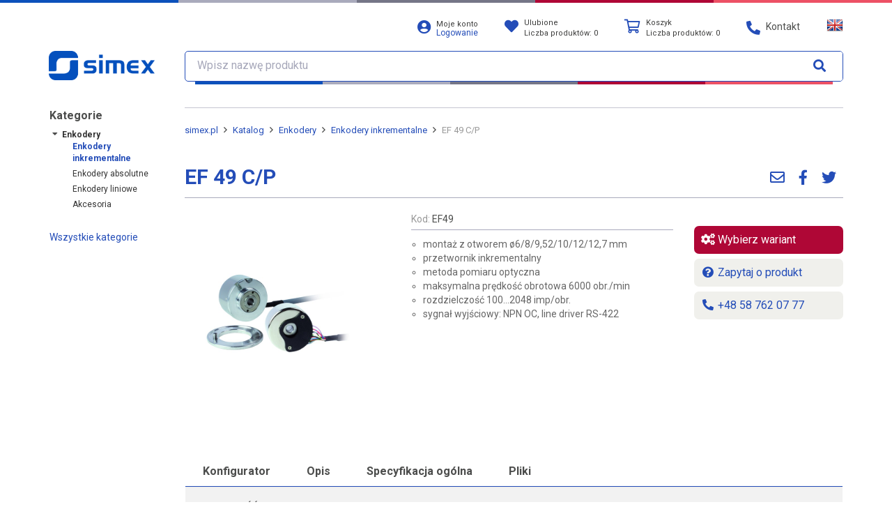

--- FILE ---
content_type: text/html; charset=UTF-8
request_url: https://www.simex.pl/pl/katalog/Enkodery-inkrementalne/ef-49
body_size: 12245
content:
<!DOCTYPE html><html class="no-js"
      lang="pl-PL">
    <head>
        <meta charset="utf-8">
                <title>Enkoder inkrementalny EF 49 C/P - simex.pl</title>
                                <meta name="description" content="Przetwornik&#x20;z&#x20;otworem&#x20;&#xD8;6&#x2F;8&#x2F;9,52&#x2F;10&#x2F;12&#x2F;12,7&#x20;mm,&#x20;optyczny,&#x20;max.&#x20;6000&#x20;obr.&#x2F;min,&#x20;nadajnik&#x20;linii,&#x20;NPN&#x20;lub&#x20;push-pull,&#x20;kabel">
<meta name="viewport" content="width&#x3D;device-width,&#x20;initial-scale&#x3D;1.0">
<meta http-equiv="X-UA-Compatible" content="IE&#x3D;edge">
                <meta property="og:type" content="product">
<meta property="og:title" content="Enkoder inkrementalny EF 49 C/P - simex.pl">
<meta property="og:description" content="Przetwornik z otworem Ø6/8/9,52/10/12/12,7 mm, optyczny, max. 6000 obr./min, nadajnik linii, NPN lub push-pull, kabel">
<meta property="og:locale" content="pl_PL">
<meta property="og:url" content="https://www.simex.pl/pl/katalog/Enkodery-inkrementalne/ef-49">
<meta property="og:image" content="https://www.simex.pl/image/3028,EL-EF%2049C.jpg">

                
                
                
                
                                                                                                        
        <link href="&#x2F;asset&#x2F;min_5731b6da03236b2bcaaf59272f0f827c.css&#x3F;b5239d51" media="screen" rel="stylesheet" type="text&#x2F;css">
<link href="https&#x3A;&#x2F;&#x2F;fonts.googleapis.com&#x2F;css&#x3F;family&#x3D;Roboto&#x2B;Condensed&amp;display&#x3D;swap" media="screen" rel="stylesheet" type="text&#x2F;css">
<link href="https&#x3A;&#x2F;&#x2F;fonts.googleapis.com&#x2F;css&#x3F;family&#x3D;Roboto&#x3A;400,400i,700,700i&amp;subset&#x3D;latin-ext&amp;display&#x3D;swap" media="screen" rel="stylesheet" type="text&#x2F;css">
<link href="https&#x3A;&#x2F;&#x2F;www.simex.pl&#x2F;pl&#x2F;katalog&#x2F;Enkodery-inkrementalne&#x2F;ef-49" rel="canonical">
<link href="&#x2F;asset&#x2F;simex-gray&#x2F;img&#x2F;favicon.ico" rel="shortcut&#x20;icon" type="image&#x2F;vnd.microsoft.icon">
<link href="&#x2F;asset&#x2F;simex-gray&#x2F;img&#x2F;favicons&#x2F;favicon-32x32.png" rel="icon" sizes="32x32" type="image&#x2F;png">
<link href="&#x2F;asset&#x2F;simex-gray&#x2F;img&#x2F;favicons&#x2F;favicon-16x16.png" rel="icon" sizes="16x16" type="image&#x2F;png">
<link href="&#x2F;asset&#x2F;simex-gray&#x2F;img&#x2F;favicons&#x2F;apple-touch-icon.png" rel="apple-touch-icon" sizes="180x180">        
                                                                                                                                                                        
                
        
        <script  src="&#x2F;asset&#x2F;min_cddaf659e21d4f7a73a4038066e32b8e.js&#x3F;c382132f"></script>
<script >
    //<!--
    
			var GBSystem = GBSystem || { 'settings': {} };
			jQuery.extend(GBSystem.settings, {"basePath":"","assetPath":"\/asset\/simex-gray","langUrlCode":"pl","langCode":"pl_PL","GBCatalog":{"isPriceVisible":true},"GBBasket":{"basketUrl":"\/pl\/koszyk","favoritesUrl":"\/pl\/ulubione"},"GBBlock":{"get_block_by_handle":"\/pl\/block\/get-by-handle\/"}});
			
    //-->
</script>
<script  async="async" src="https&#x3A;&#x2F;&#x2F;www.googletagmanager.com&#x2F;gtag&#x2F;js&#x3F;id&#x3D;G-L0X90Y798W"></script>
<script >
    //<!--
    
                      window.dataLayer = window.dataLayer || [];
                      function gtag(){dataLayer.push(arguments);}
                      gtag('js', new Date());
                    
                      gtag('config', 'G-L0X90Y798W');
                
    //-->
</script>
<script >
    //<!--
    
                    (function(w,d,s,l,i){w[l]=w[l]||[];w[l].push({'gtm.start':
                    new Date().getTime(),event:'gtm.js'});var f=d.getElementsByTagName(s)[0],
                    j=d.createElement(s),dl=l!='dataLayer'?'&l='+l:'';j.async=true;j.src=
                    'https://www.googletagmanager.com/gtm.js?id='+i+dl;f.parentNode.insertBefore(j,f);
                    })(window,document,'script','dataLayer','GTM-WN3NQJ2');
                
    //-->
</script>
                                                                                
                
                

    </head>
    <body id="body" class="page page-id-9356998 page-type-catalog_product page-layout-catalog_product published">
                            <noscript>
                <iframe src="https://www.googletagmanager.com/ns.html?id=GTM-WN3NQJ2"
                        height="0" width="0" style="display:none;visibility:hidden"></iframe>
            </noscript>
        
                <div id="ohsnap"></div>
                        <img src="/asset/simex-gray/img/loading.gif"
             style="max-width:1px;position:absolute;top:0;left:0;max-height:1px;opacity:0;"
             alt="Ładowanie"/>
        <!-- NAGLOWEK -->
        <div class="content">
            <header id="header">
                <div class="container-fluid">
                    <div class="container">
                        <div class="row" id="top_bar">
                            <div class="col-md-2 col-sm-3 col-xs-6 logo_wrapper">
                                <div class="row hidden-xs header-lead">
                                    <div class="col-lg-12">
                                                                            </div>
                                </div>
                                <div class="row">
                                    <div class="col-lg-12 logo-col">
                                        <a class="menu-toggler visible-xs" href="#">
                                            <img class="img-responsive" alt="Menu"
                                                 src="/asset/simex-gray/img/menu-toggler.png"/>
                                        </a>
                                        <a class="logo" href="/pl">
                                            <img class="img-responsive" alt="simex.pl"
                                                 src="/asset/simex-gray/img/logo.png"/>
                                        </a>
                                                                            </div>
                                </div>
                            </div>
                            <div class="col-md-10 col-sm-9 col-xs-12">
                                <div class="row">
                                    <div class="col-md-1 col-sm-1 hidden-xs main_nav_panel text-left">
                                        <div class="row">
                                                                                    </div>
                                    </div>
                                    <div class="col-md-11 col-sm-11 col-xs-12 main_nav_panel">
                                        <div class="row">
                                            <div class="dropdown">
                                                <div class="login_box">
                                                    <!-- Area: global_header_system_pl -->
<div id="area-global_header_system_pl"><!-- Blok logowania -->
<div id="login_menu">
<div class="login">
	<a title="Logowanie / Rejestracja" href="/pl/user/login">
        <i class="fas fa-user-circle"></i>
        <div>
			<h5 >Moje konto</h5>
			<span>Logowanie</span>
		</div>
	</a>
</div>		
</div>
<!-- /Blok logowania -->
</div><!-- /Area: global_header_system_pl -->


                                                </div>
                                            </div>
                                            <div class="dropdown">
                                                <div class="cart_box">
                                                    
<div id="favored_top">
	<a href="/pl/ulubione" class="dropdown-toggle">
        <i class="fas fa-heart"></i>
        <span data-length-fav="0" class="hidden-md hidden-lg"></span>
		<div>
			<h5>
				Ulubione			</h5>
			<!--<a class="red" href="#">0,00 zł</a>-->
			<h5>
				Liczba produktów: <span data-length-fav="0">0</span> 
			</h5>
		</div>
	</a>
	<ul class="dropdown-menu" role="menu">
		<li>
		<!-- Output elements -->
			<div id="favorites_items" class="jTemplatesCart" data-update-small-fav>
				<div class="titles">
				    <span class="title col_1">Ostatnio dodane</span>
				</div>
				<table class="table table-condensed" data-holder-small-fav>
				</table>
				<div class="gotofav">
				    <a href="/pl/ulubione" class="btn btn-primary btn-xsmall">Przejdź do ulubionych</a>
			    </div>
			</div>
					</li>
	</ul>
</div>

                                                </div>
                                            </div>
                                            <div class="dropdown">
                                                <div class="cart_box">
                                                    <div id="basket_top">
    <a href="/pl/koszyk" class="dropdown-toggle">
                    <i class="far fa-shopping-cart"></i>
                <span data-length-cart="0" class="hidden-md hidden-lg"></span>
        <div>
                            <h5>
                    Koszyk                </h5>
                <h5>
                    Liczba produktów: <span data-length-cart="0">0</span>
                </h5>
                    </div>

    </a>
    <ul class="dropdown-menu" role="menu">
        <li>
            <!-- Output elements -->
            <div id="cart_items" class="jTemplatesCart" data-update-cart>
                <div class="titles">
                    <span class="title col_1" colspan="2">Ostatnio dodane</span>
                    <span class="title col_3">Ilość</span>
                                            <span class="title col_4">Wartość</span>
                                    </div>
                <table class="table table-condensed" data-holder-cart>
                    <!-- items -->
                    <!-- for: dodać funkcję phpową do wklepywania itemów, niezbędne do obsługi klientów z wyłączonym javascriptem -->
                    <!-- end items -->
                </table>
                <div class="gotocart">
                    <a href="/pl/koszyk"
                       class="btn btn-primary btn-xsmall">Przejdź do koszyka</a>
                </div>
            </div>
                    </li>
    </ul>
</div>

                                                </div>
                                            </div>
                                            <div class="dropdown">
                                                <div class="contact_link">
                                                    <a href="/pl/doc/kontakt" class="dropdown-toggle">
                                                        <i class="fas fa-phone-alt"></i>
                                                        <span class="hidden-xs hidden-sm">
                                                        Kontakt                                                    </span>
                                                    </a>
                                                </div>
                                            </div>
                                                                                            <div class="dropdown">
                                                    <div class="switch"><div id="lang_switcher">
    <ul class="nav  lang-switcher">
                    <li class="hidden">
                <a class="tooltipOn  ico-pl" href="/pl/katalog/Enkodery-inkrementalne/ef-49"
                   title="Polski" data-placement="bottom">
                </a>
            </li>
                    <li class="hidden">
                <a class="tooltipOn  ico-pl" href="https://www.simex.pl"
                   title="Polski" data-placement="bottom">
                </a>
            </li>
                    <li class="">
                <a class="tooltipOn  ico-en" href="https://www.en.simex.pl"
                   title="English" data-placement="bottom">
                </a>
            </li>
            </ul>
</div></div>
                                                </div>
                                                                                    </div>
                                    </div>
                                </div>
                                <div class="row">
                                    <div class="col-xs-12">
                                        <form id="search_query" method="GET" class="form-inline" action="/pl/katalog">
    <div class="input-group">
        <span class="search_icon_box" aria-hidden="true"></span>
        <input type="text" class="form-control search-suggest-input" id="name" name="name"
               placeholder="Wpisz nazwę produktu">
        <span class="input-group-btn">
            <button type="submit" class="btn btn-link align-center">
                <i class="fa fa-search"></i>
            </button>
        </span>
    </div>
</form>
                                    </div>
                                </div>
                            </div>
                        </div>
                    </div>
                    <div class="clearfix"></div>
                </div>
            </header>
            <div class="container">
                <script>
                    var basket_defaults = {
                        'list': 'https://www.simex.pl/pl/basket/list',
                        'add': 'https://www.simex.pl/pl/basket/add',
                        'remove': 'https://www.simex.pl/pl/basket/remove',
                        'edit': 'https://www.simex.pl/pl/basket/edit',
                        'merge': 'https://www.simex.pl/pl/basket/merge'
                    };
                </script>
			<div id="layout_catalog_product">
		<div class="wrap">
			<div class="row">
				<div class="col-md-2 col-sm-3 col-xs-12 column_left">
					<a href="tel:+48 58 762 07 77" class="service-customer">
						<i class="fa fa-mobile-phone"></i>
						<div>
							<h6>Infolinia</h6>
							<h4>58 762 07 77</h4>
						</div>
					</a>
					<!-- Area: global_left_column_catalog -->
<div id="area-global_left_column_catalog"><!-- Blok nawigacji -->
        <nav id="block-4605"
         class="navbar block-navigation main-menu" role="navigation">
        <div class="main-menu-top">
            <i class="fa fa-2x fa-times close-menu"></i>
                    </div>
                    <ul  class="nav navbar-nav nav-pills nav-stacked">
            <li class="title">Kategorie</li>
                                                <li>
                                    <span class="icon icon-plus fa fa-fw fa-angle-right"></span>
                                                    <a href="/pl/katalog/mierniki-przemyslowe">Mierniki przemysłowe</a>
                                    <ul  class="nav navbar-nav nav-pills nav-stacked">
                                                <li>
                                    <span class="icon icon-empty fa fa-fw fa-angle-right"></span>
                                <a href="/pl/katalog/Mierniki-temperatury">Mierniki temperatury</a>
                            </li>
                                <li>
                                    <span class="icon icon-empty fa fa-fw fa-angle-right"></span>
                                <a href="/pl/katalog/Mierniki-temperatury-i-wilgotnosci">Mierniki temp. / RH</a>
                            </li>
                                <li>
                                    <span class="icon icon-empty fa fa-fw fa-angle-right"></span>
                                <a href="/pl/katalog/mierniki-pradowo-napieciowe">Mierniki mA / V</a>
                            </li>
                                <li>
                                    <span class="icon icon-empty fa fa-fw fa-angle-right"></span>
                                <a href="/pl/katalog/mierniki-uniwersalne">Mierniki uniwersalne</a>
                            </li>
                                <li>
                                    <span class="icon icon-empty fa fa-fw fa-angle-right"></span>
                                <a href="/pl/katalog/mierniki-bcd-rs485">Mierniki BCD / RS-485</a>
                            </li>
                                <li>
                                    <span class="icon icon-empty fa fa-fw fa-angle-right"></span>
                                <a href="/pl/katalog/mierniki-wagowe">Mierniki wagowe</a>
                            </li>
                                <li>
                                    <span class="icon icon-empty fa fa-fw fa-angle-right"></span>
                                <a href="/pl/katalog/mierniki-przenosne">Mierniki przenośne</a>
                            </li>
                                <li>
                                    <span class="icon icon-empty fa fa-fw fa-angle-right"></span>
                                <a href="/pl/katalog/regulatory-pid">Regulatory PID</a>
                            </li>
                                <li>
                                    <span class="icon icon-empty fa fa-fw fa-angle-right"></span>
                                <a href="/pl/katalog/zadajniki-symulatory">Zadajniki / symulatory</a>
                            </li>
                                <li>
                                    <span class="icon icon-empty fa fa-fw fa-angle-right"></span>
                                <a href="/pl/katalog/akcesoria_mierniki">Akcesoria</a>
                            </li>
            </ul>
                            </li>
                                <li>
                                    <span class="icon icon-plus fa fa-fw fa-angle-right"></span>
                                                    <a href="/pl/katalog/liczniki">Liczniki</a>
                                    <ul  class="children nav navbar-nav nav-child unstyled collaps">
                                                <li>
                                    <span class="icon icon-empty fa fa-fw fa-angle-right"></span>
                                <a href="/pl/katalog/liczniki-elektroniczne">Liczniki elektroniczne</a>
                            </li>
                                <li>
                                    <span class="icon icon-empty fa fa-fw fa-angle-right"></span>
                                <a href="/pl/katalog/liczniki-przeplywu">Liczniki przepływu</a>
                            </li>
                                <li>
                                    <span class="icon icon-empty fa fa-fw fa-angle-right"></span>
                                <a href="/pl/katalog/liczniki-predkosci-tachometry">Liczniki prędkości / tachometry</a>
                            </li>
                                <li>
                                    <span class="icon icon-empty fa fa-fw fa-angle-right"></span>
                                <a href="/pl/katalog/liczniki-czasu-pracy">Liczniki czasu pracy</a>
                            </li>
                                <li>
                                    <span class="icon icon-empty fa fa-fw fa-angle-right"></span>
                                <a href="/pl/katalog/liczniki-mechaniczne">Liczniki mechaniczne</a>
                            </li>
                                <li>
                                    <span class="icon icon-empty fa fa-fw fa-angle-right"></span>
                                <a href="/pl/katalog/liczniki-elektromechaniczne">Liczniki elektromechaniczne</a>
                            </li>
                                <li>
                                    <span class="icon icon-empty fa fa-fw fa-angle-right"></span>
                                <a href="/pl/katalog/drogomierze">Drogomierze</a>
                            </li>
                                <li>
                                    <span class="icon icon-empty fa fa-fw fa-angle-right"></span>
                                <a href="/pl/katalog/akcesoria_liczniki">Akcesoria</a>
                            </li>
            </ul>
                            </li>
                                <li>
                                    <span class="icon icon-plus fa fa-fw fa-angle-right"></span>
                                                    <a href="/pl/katalog/rejestratory_danych">Rejestratory danych</a>
                                    <ul  class="children nav navbar-nav nav-child unstyled collaps">
                                                <li>
                                    <span class="icon icon-empty fa fa-fw fa-angle-right"></span>
                                <a href="/pl/katalog/multicon">MultiCon</a>
                            </li>
                                <li>
                                    <span class="icon icon-empty fa fa-fw fa-angle-right"></span>
                                <a href="/pl/katalog/multilog">MultiLog</a>
                            </li>
                                <li>
                                    <span class="icon icon-empty fa fa-fw fa-angle-right"></span>
                                <a href="/pl/katalog/systemy-rozproszone">Systemy rozproszone</a>
                            </li>
                                <li>
                                    <span class="icon icon-empty fa fa-fw fa-angle-right"></span>
                                <a href="/pl/katalog/bezprzewodowe">Bezprzewodowe</a>
                            </li>
                                <li>
                                    <span class="icon icon-plus fa fa-fw fa-angle-right"></span>
                                                    <a href="/pl/katalog/akcesoria_rejestratory">Akcesoria</a>
                                    <ul  class="children nav navbar-nav nav-child unstyled collaps">
                                                <li>
                                    <span class="icon icon-empty fa fa-fw fa-angle-right"></span>
                                <a href="/pl/katalog/moduly-multicon">Moduły MultiCon</a>
                            </li>
            </ul>
                            </li>
            </ul>
                            </li>
                                <li>
                                    <span class="icon icon-plus fa fa-fw fa-angle-right"></span>
                                                    <a href="/pl/katalog/pomiar-temperatury-wilgotnosci">Pomiar temperatury / RH</a>
                                    <ul  class="children nav navbar-nav nav-child unstyled collaps">
                                                <li>
                                    <span class="icon icon-plus fa fa-fw fa-angle-right"></span>
                                                    <a href="/pl/katalog/prosens">ProSens</a>
                                    <ul  class="children nav navbar-nav nav-child unstyled collaps">
                                                <li>
                                    <span class="icon icon-empty fa fa-fw fa-angle-right"></span>
                                <a href="/pl/katalog/akcesoria_prosens">Akcesoria</a>
                            </li>
            </ul>
                            </li>
                                <li>
                                    <span class="icon icon-plus fa fa-fw fa-angle-right"></span>
                                                    <a href="/pl/katalog/trs">TRS</a>
                                    <ul  class="children nav navbar-nav nav-child unstyled collaps">
                                                <li>
                                    <span class="icon icon-empty fa fa-fw fa-angle-right"></span>
                                <a href="/pl/katalog/akcesoria_trs">Akcesoria</a>
                            </li>
            </ul>
                            </li>
            </ul>
                            </li>
                                <li>
                                    <span class="icon icon-empty fa fa-fw fa-angle-right"></span>
                                <a href="/pl/katalog/czujniki-nachylenia">Czujniki nachylenia</a>
                            </li>
                                <li>
                                    <span class="icon icon-plus fa fa-fw fa-angle-right"></span>
                                                    <a href="/pl/katalog/Czujniki_temperatury">Czujniki temperatury</a>
                                    <ul  class="children nav navbar-nav nav-child unstyled collaps">
                                                <li>
                                    <span class="icon icon-empty fa fa-fw fa-angle-right"></span>
                                <a href="/pl/katalog/czujniki-glowicowe">Czujniki głowicowe</a>
                            </li>
                                <li>
                                    <span class="icon icon-empty fa fa-fw fa-angle-right"></span>
                                <a href="/pl/katalog/czujniki_przewodowe">Czujniki przewodowe</a>
                            </li>
                                <li>
                                    <span class="icon icon-empty fa fa-fw fa-angle-right"></span>
                                <a href="/pl/katalog/czujniki_plaszczowe">Czujniki płaszczowe</a>
                            </li>
                                <li>
                                    <span class="icon icon-empty fa fa-fw fa-angle-right"></span>
                                <a href="/pl/katalog/czujniki-do-klimatyzacji">Czujniki do klimatyzacji</a>
                            </li>
                                <li>
                                    <span class="icon icon-empty fa fa-fw fa-angle-right"></span>
                                <a href="/pl/katalog/czujniki-specjalistyczne">Czujniki specjalistyczne</a>
                            </li>
                                <li>
                                    <span class="icon icon-empty fa fa-fw fa-angle-right"></span>
                                <a href="/pl/katalog/czujniki-ex">Czujniki EX</a>
                            </li>
                                <li>
                                    <span class="icon icon-empty fa fa-fw fa-angle-right"></span>
                                <a href="/pl/katalog/akcesoria_czujniki_temp">Akcesoria</a>
                            </li>
                                <li>
                                    <span class="icon icon-empty fa fa-fw fa-angle-right"></span>
                                <a href="/pl/katalog/czujniki-termoparowe">Czujniki termoparowe</a>
                            </li>
                                <li>
                                    <span class="icon icon-empty fa fa-fw fa-angle-right"></span>
                                <a href="/pl/katalog/czujniki-rezystancyjne">Czujniki rezystancyjne</a>
                            </li>
            </ul>
                            </li>
                                <li>
                                    <span class="icon icon-empty fa fa-fw fa-angle-right"></span>
                                <a href="/pl/katalog/Czujniki-wagowe">Czujniki wagowe</a>
                            </li>
                                <li>
                                    <span class="icon icon-plus fa fa-fw fa-angle-right"></span>
                                                    <a href="/pl/katalog/czujniki-zblizeniowe">Czujniki zbliżeniowe</a>
                                    <ul  class="children nav navbar-nav nav-child unstyled collaps">
                                                <li>
                                    <span class="icon icon-empty fa fa-fw fa-angle-right"></span>
                                <a href="/pl/katalog/czujniki-indukcyjne">Czujniki indukcyjne</a>
                            </li>
                                <li>
                                    <span class="icon icon-empty fa fa-fw fa-angle-right"></span>
                                <a href="/pl/katalog/czujniki-optyczne">Czujniki optyczne</a>
                            </li>
                                <li>
                                    <span class="icon icon-empty fa fa-fw fa-angle-right"></span>
                                <a href="/pl/katalog/czujniki-ultradzwiekowe">Czujniki ultradźwiękowe</a>
                            </li>
            </ul>
                            </li>
                                <li>
                                    <span class="icon icon-plus fa fa-fw fa-angle-right"></span>
                                                    <a href="/pl/katalog/energetyka">Energetyka</a>
                                    <ul  class="children nav navbar-nav nav-child unstyled collaps">
                                                <li>
                                    <span class="icon icon-empty fa fa-fw fa-angle-right"></span>
                                <a href="/pl/katalog/liczniki-analizatory">Liczniki / analizatory</a>
                            </li>
                                <li>
                                    <span class="icon icon-empty fa fa-fw fa-angle-right"></span>
                                <a href="/pl/katalog/przekazniki-czasowe">Przekaźniki czasowe</a>
                            </li>
                                <li>
                                    <span class="icon icon-empty fa fa-fw fa-angle-right"></span>
                                <a href="/pl/katalog/przelaczniki-faz">Przełączniki faz</a>
                            </li>
                                <li>
                                    <span class="icon icon-empty fa fa-fw fa-angle-right"></span>
                                <a href="/pl/katalog/przekazniki-napieciowe-jednofazowe">Jednofazowe przekaźniki napięciowe</a>
                            </li>
                                <li>
                                    <span class="icon icon-empty fa fa-fw fa-angle-right"></span>
                                <a href="/pl/katalog/przekazniki-napieciowe-trojfazowe">Trójfazowe przekaźniki napięciowe</a>
                            </li>
                                <li>
                                    <span class="icon icon-empty fa fa-fw fa-angle-right"></span>
                                <a href="/pl/katalog/ograniczniki-pradu-i-mocy">Ograniczniki prądu i mocy</a>
                            </li>
                                <li>
                                    <span class="icon icon-empty fa fa-fw fa-angle-right"></span>
                                <a href="/pl/katalog/zegary-astronomiczne">Zegary astronomiczne</a>
                            </li>
                                <li>
                                    <span class="icon icon-empty fa fa-fw fa-angle-right"></span>
                                <a href="/pl/katalog/sterowniki-przepompowni">Sterowniki przepompowni</a>
                            </li>
                                <li>
                                    <span class="icon icon-empty fa fa-fw fa-angle-right"></span>
                                <a href="/pl/katalog/wskazniki-napiecia">Wskaźniki napięcia</a>
                            </li>
            </ul>
                            </li>
                                <li class="active">
                                    <span class="icon icon-plus fa fa-fw fa-angle-right"></span>
                                                    <a href="/pl/katalog/enkodery">Enkodery</a>
                                    <ul  class="children nav navbar-nav nav-child unstyled collaps">
                                                <li class="active">
                                    <span class="icon icon-empty fa fa-fw fa-angle-right"></span>
                                <a href="/pl/katalog/Enkodery-inkrementalne">Enkodery inkrementalne</a>
                            </li>
                                <li>
                                    <span class="icon icon-empty fa fa-fw fa-angle-right"></span>
                                <a href="/pl/katalog/Enkodery-absolutne">Enkodery absolutne</a>
                            </li>
                                <li>
                                    <span class="icon icon-empty fa fa-fw fa-angle-right"></span>
                                <a href="/pl/katalog/enkodery-liniowe">Enkodery liniowe</a>
                            </li>
                                <li>
                                    <span class="icon icon-empty fa fa-fw fa-angle-right"></span>
                                <a href="/pl/katalog/akcesoria_enkodery">Akcesoria</a>
                            </li>
            </ul>
                            </li>
                                <li>
                                    <span class="icon icon-plus fa fa-fw fa-angle-right"></span>
                                                    <a href="/pl/katalog/falowniki">Falowniki</a>
                                    <ul  class="children nav navbar-nav nav-child unstyled collaps">
                                                <li>
                                    <span class="icon icon-empty fa fa-fw fa-angle-right"></span>
                                <a href="/pl/katalog/falowniki_akcesoria">Akcesoria</a>
                            </li>
            </ul>
                            </li>
                                <li>
                                    <span class="icon icon-empty fa fa-fw fa-angle-right"></span>
                                <a href="/pl/katalog/grzalki-elektryczne">Grzałki elektryczne</a>
                            </li>
                                <li>
                                    <span class="icon icon-empty fa fa-fw fa-angle-right"></span>
                                <a href="/pl/katalog/konwertery">Konwertery</a>
                            </li>
                                <li>
                                    <span class="icon icon-empty fa fa-fw fa-angle-right"></span>
                                <a href="/pl/katalog/oprogramowanie">Oprogramowanie</a>
                            </li>
                                <li>
                                    <span class="icon icon-plus fa fa-fw fa-angle-right"></span>
                                                    <a href="/pl/katalog/pomiar-cisnienia">Pomiar ciśnienia</a>
                                    <ul  class="children nav navbar-nav nav-child unstyled collaps">
                                                <li>
                                    <span class="icon icon-empty fa fa-fw fa-angle-right"></span>
                                <a href="/pl/katalog/przetworniki-cisnienia">Przetworniki ciśnienia</a>
                            </li>
                                <li>
                                    <span class="icon icon-empty fa fa-fw fa-angle-right"></span>
                                <a href="/pl/katalog/przetworniki-roznicy-cisnien">Przetworniki ΔP</a>
                            </li>
                                <li>
                                    <span class="icon icon-empty fa fa-fw fa-angle-right"></span>
                                <a href="/pl/katalog/manometry">Manometry</a>
                            </li>
                                <li>
                                    <span class="icon icon-empty fa fa-fw fa-angle-right"></span>
                                <a href="/pl/katalog/presostaty">Presostaty</a>
                            </li>
                                <li>
                                    <span class="icon icon-empty fa fa-fw fa-angle-right"></span>
                                <a href="/pl/katalog/akcesoria_cisnienie">Akcesoria</a>
                            </li>
            </ul>
                            </li>
                                <li>
                                    <span class="icon icon-plus fa fa-fw fa-angle-right"></span>
                                                    <a href="/pl/katalog/pomiar_poziomu">Pomiar poziomu</a>
                                    <ul  class="children nav navbar-nav nav-child unstyled collaps">
                                                <li>
                                    <span class="icon icon-empty fa fa-fw fa-angle-right"></span>
                                <a href="/pl/katalog/hydrostatyczny_pomiar_poziomu">Hydrostatyczny pomiar poziomu</a>
                            </li>
                                <li>
                                    <span class="icon icon-empty fa fa-fw fa-angle-right"></span>
                                <a href="/pl/katalog/pojemnosciowy_pomiar_poziomu">Pojemnościowy pomiar poziomu</a>
                            </li>
                                <li>
                                    <span class="icon icon-empty fa fa-fw fa-angle-right"></span>
                                <a href="/pl/katalog/ultradzwiekowy_pomiar_poziomu">Ultradźwiękowy pomiar poziomu</a>
                            </li>
                                <li>
                                    <span class="icon icon-empty fa fa-fw fa-angle-right"></span>
                                <a href="/pl/katalog/radarowy_pomiar_poziomu">Radarowy pomiar poziomu</a>
                            </li>
                                <li>
                                    <span class="icon icon-empty fa fa-fw fa-angle-right"></span>
                                <a href="/pl/katalog/sygnalizatory-poziomu">Sygnalizatory poziomu</a>
                            </li>
                                <li>
                                    <span class="icon icon-empty fa fa-fw fa-angle-right"></span>
                                <a href="/pl/katalog/akcesoria_poziom">Akcesoria</a>
                            </li>
            </ul>
                            </li>
                                <li>
                                    <span class="icon icon-plus fa fa-fw fa-angle-right"></span>
                                                    <a href="/pl/katalog/przeplywomierze">Przepływomierze</a>
                                    <ul  class="children nav navbar-nav nav-child unstyled collaps">
                                                <li>
                                    <span class="icon icon-empty fa fa-fw fa-angle-right"></span>
                                <a href="/pl/katalog/elektromagnetyczne">Elektromagnetyczne</a>
                            </li>
                                <li>
                                    <span class="icon icon-empty fa fa-fw fa-angle-right"></span>
                                <a href="/pl/katalog/rotametry">Rotametry</a>
                            </li>
                                <li>
                                    <span class="icon icon-empty fa fa-fw fa-angle-right"></span>
                                <a href="/pl/katalog/wyporowe">Wyporowe</a>
                            </li>
                                <li>
                                    <span class="icon icon-empty fa fa-fw fa-angle-right"></span>
                                <a href="/pl/katalog/ultradzwiekowe">Ultradźwiękowe</a>
                            </li>
                                <li>
                                    <span class="icon icon-empty fa fa-fw fa-angle-right"></span>
                                <a href="/pl/katalog/wirowe_vortex">Wirowe (Vortex)</a>
                            </li>
                                <li>
                                    <span class="icon icon-empty fa fa-fw fa-angle-right"></span>
                                <a href="/pl/katalog/efekt_coriolisa">Efekt Coriolisa</a>
                            </li>
                                <li>
                                    <span class="icon icon-empty fa fa-fw fa-angle-right"></span>
                                <a href="/pl/katalog/kalorymetryczne">Kalorymetryczne</a>
                            </li>
                                <li>
                                    <span class="icon icon-empty fa fa-fw fa-angle-right"></span>
                                <a href="/pl/katalog/lopatka-klapa-tarcza">Łopatka/Klapa/Tarcza</a>
                            </li>
                                <li>
                                    <span class="icon icon-empty fa fa-fw fa-angle-right"></span>
                                <a href="/pl/katalog/turbinowe">Turbinowe</a>
                            </li>
                                <li>
                                    <span class="icon icon-empty fa fa-fw fa-angle-right"></span>
                                <a href="/pl/katalog/wskazniki-przeplywu">Wskaźniki przepływu</a>
                            </li>
                                <li>
                                    <span class="icon icon-empty fa fa-fw fa-angle-right"></span>
                                <a href="/pl/katalog/akcesoria">Akcesoria</a>
                            </li>
            </ul>
                            </li>
                                <li>
                                    <span class="icon icon-empty fa fa-fw fa-angle-right"></span>
                                <a href="/pl/katalog/przetworniki-temperatury">Przetworniki temperatury</a>
                            </li>
                                <li>
                                    <span class="icon icon-empty fa fa-fw fa-angle-right"></span>
                                <a href="/pl/katalog/przetworniki-z-rs-485">Przetworniki z RS-485</a>
                            </li>
                                <li>
                                    <span class="icon icon-plus fa fa-fw fa-angle-right"></span>
                                                    <a href="/pl/katalog/separatory">Separatory</a>
                                    <ul  class="children nav navbar-nav nav-child unstyled collaps">
                                                <li>
                                    <span class="icon icon-empty fa fa-fw fa-angle-right"></span>
                                <a href="/pl/katalog/separatory_standardowe">Separatory standardowe</a>
                            </li>
                                <li>
                                    <span class="icon icon-empty fa fa-fw fa-angle-right"></span>
                                <a href="/pl/katalog/separatory_ex">Separatory Ex</a>
                            </li>
            </ul>
                            </li>
                                <li>
                                    <span class="icon icon-plus fa fa-fw fa-angle-right"></span>
                                                    <a href="/pl/katalog/sterowniki-plc">Sterowniki PLC</a>
                                    <ul  class="children nav navbar-nav nav-child unstyled collaps">
                                                <li>
                                    <span class="icon icon-empty fa fa-fw fa-angle-right"></span>
                                <a href="/pl/katalog/simatic-s7-1200">Simatic S7-1200</a>
                            </li>
            </ul>
                            </li>
                                <li>
                                    <span class="icon icon-plus fa fa-fw fa-angle-right"></span>
                                                    <a href="/pl/katalog/wagi">Wagi</a>
                                    <ul  class="children nav navbar-nav nav-child unstyled collaps">
                                                <li>
                                    <span class="icon icon-empty fa fa-fw fa-angle-right"></span>
                                <a href="/pl/katalog/wagi-laboratoryjne">Wagi laboratoryjne</a>
                            </li>
                                <li>
                                    <span class="icon icon-empty fa fa-fw fa-angle-right"></span>
                                <a href="/pl/katalog/wagi-stolowe">Wagi stołowe</a>
                            </li>
                                <li>
                                    <span class="icon icon-empty fa fa-fw fa-angle-right"></span>
                                <a href="/pl/katalog/wagi-platformowe">Wagi platformowe</a>
                            </li>
                                <li>
                                    <span class="icon icon-empty fa fa-fw fa-angle-right"></span>
                                <a href="/pl/katalog/wagi-pomostowe">Wagi pomostowe</a>
                            </li>
                                <li>
                                    <span class="icon icon-empty fa fa-fw fa-angle-right"></span>
                                <a href="/pl/katalog/wagosuszarki">Wagosuszarki</a>
                            </li>
            </ul>
                            </li>
                                <li>
                                    <span class="icon icon-plus fa fa-fw fa-angle-right"></span>
                                                    <a href="/pl/katalog/wagowe-systemy">Wagowe systemy</a>
                                    <ul  class="children nav navbar-nav nav-child unstyled collaps">
                                                <li>
                                    <span class="icon icon-empty fa fa-fw fa-angle-right"></span>
                                <a href="/pl/katalog/systemy-czujniki-wagowe">Czujniki wagowe</a>
                            </li>
                                <li>
                                    <span class="icon icon-empty fa fa-fw fa-angle-right"></span>
                                <a href="/pl/katalog/mierniki-wagowe">Mierniki wagowe</a>
                            </li>
                                <li>
                                    <span class="icon icon-empty fa fa-fw fa-angle-right"></span>
                                <a href="/pl/katalog/aplikacje-wagowe">Aplikacje wagowe</a>
                            </li>
                                <li>
                                    <span class="icon icon-plus fa fa-fw fa-angle-right"></span>
                                                    <a href="/pl/katalog/systemy-dedykowane">Systemy dedykowane</a>
                                    <ul  class="children nav navbar-nav nav-child unstyled collaps">
                                                <li>
                                    <span class="icon icon-empty fa fa-fw fa-angle-right"></span>
                                <a href="/pl/katalog/akcesoria_silosy">Akcesoria</a>
                            </li>
            </ul>
                            </li>
            </ul>
                            </li>
                                <li>
                                    <span class="icon icon-plus fa fa-fw fa-angle-right"></span>
                                                    <a href="/pl/katalog/wskazniki-polozenia">Wskaźniki położenia</a>
                                    <ul  class="children nav navbar-nav nav-child unstyled collaps">
                                                <li>
                                    <span class="icon icon-empty fa fa-fw fa-angle-right"></span>
                                <a href="/pl/katalog/wskazniki-elektroniczne">Wskaźniki elektroniczne</a>
                            </li>
                                <li>
                                    <span class="icon icon-empty fa fa-fw fa-angle-right"></span>
                                <a href="/pl/katalog/wskazniki-obrotow">Wskaźniki obrotów</a>
                            </li>
                                <li>
                                    <span class="icon icon-empty fa fa-fw fa-angle-right"></span>
                                <a href="/pl/katalog/akcesoria_mierniki_polozenia">Akcesoria</a>
                            </li>
            </ul>
                            </li>
                                <li>
                                    <span class="icon icon-empty fa fa-fw fa-angle-right"></span>
                                <a href="/pl/katalog/zasilacze">Zasilacze</a>
                            </li>
                                <li>
                                    <span class="icon icon-plus fa fa-fw fa-angle-right"></span>
                                                    <a href="/pl/katalog/producenci">PRODUCENCI</a>
                                    <ul  class="children nav navbar-nav nav-child unstyled collaps">
                                                <li>
                                    <span class="icon icon-empty fa fa-fw fa-angle-right"></span>
                                <a href="/pl/katalog/simex">Simex</a>
                            </li>
                                <li>
                                    <span class="icon icon-empty fa fa-fw fa-angle-right"></span>
                                <a href="/pl/katalog/baumer">Baumer</a>
                            </li>
                                <li>
                                    <span class="icon icon-empty fa fa-fw fa-angle-right"></span>
                                <a href="/pl/katalog/bd-sensors">BD Sensors</a>
                            </li>
                                <li>
                                    <span class="icon icon-empty fa fa-fw fa-angle-right"></span>
                                <a href="/pl/katalog/dinel">Dinel</a>
                            </li>
                                <li>
                                    <span class="icon icon-empty fa fa-fw fa-angle-right"></span>
                                <a href="/pl/katalog/eltra">Eltra</a>
                            </li>
                                <li>
                                    <span class="icon icon-empty fa fa-fw fa-angle-right"></span>
                                <a href="/pl/katalog/kobold">Kobold</a>
                            </li>
                                <li>
                                    <span class="icon icon-empty fa fa-fw fa-angle-right"></span>
                                <a href="/pl/katalog/vishay-nobel">Vishay Nobel</a>
                            </li>
                                <li>
                                    <span class="icon icon-empty fa fa-fw fa-angle-right"></span>
                                <a href="/pl/katalog/vishay-blh">Vishay BLH</a>
                            </li>
                                <li>
                                    <span class="icon icon-empty fa fa-fw fa-angle-right"></span>
                                <a href="/pl/katalog/vishay-revere">Vishay Revere</a>
                            </li>
                                <li>
                                    <span class="icon icon-empty fa fa-fw fa-angle-right"></span>
                                <a href="/pl/katalog/vishay-celtron">Vishay Celtron</a>
                            </li>
                                <li>
                                    <span class="icon icon-empty fa fa-fw fa-angle-right"></span>
                                <a href="/pl/katalog/vishay-sensortronics">Vishay Sensortronics</a>
                            </li>
                                <li>
                                    <span class="icon icon-empty fa fa-fw fa-angle-right"></span>
                                <a href="/pl/katalog/vishay-tedea-huntleigh">Vishay Tedea-Huntleigh</a>
                            </li>
                                <li>
                                    <span class="icon icon-empty fa fa-fw fa-angle-right"></span>
                                <a href="/pl/katalog/vpg-force-sensors">VPG force sensors</a>
                            </li>
                                <li>
                                    <span class="icon icon-empty fa fa-fw fa-angle-right"></span>
                                <a href="/pl/katalog/bosch-rexroth">Bosch Rexroth</a>
                            </li>
                                <li>
                                    <span class="icon icon-empty fa fa-fw fa-angle-right"></span>
                                <a href="/pl/katalog/ifm-electronic">ifm electronic</a>
                            </li>
                                <li>
                                    <span class="icon icon-empty fa fa-fw fa-angle-right"></span>
                                <a href="/pl/katalog/thk">THK</a>
                            </li>
                                <li>
                                    <span class="icon icon-empty fa fa-fw fa-angle-right"></span>
                                <a href="/pl/katalog/pozostali">Pozostali</a>
                            </li>
            </ul>
                            </li>
                                <li>
                                    <span class="icon icon-empty fa fa-fw fa-angle-right"></span>
                                <a href="/pl/katalog/czesci-elektroniczne">Części elektroniczne</a>
                            </li>
            </ul>
        
                    <div class="btn30">
                <div id="show_all_categories">Wszystkie kategorie</div>
            </div>
            </nav>
<!-- /Blok nawigacji -->
<!-- Blok last_viewed -->
<!-- /Blok last_viewed --></div><!-- /Area: global_left_column_catalog -->


				</div>
				<div class="col-md-10 col-sm-9 column_right col-xs-12">
					
<div class="breadcrumb">
            <!-- Breadcrumb menu -->
<ol class="breadcrumb" itemscope itemtype="http://schema.org/BreadcrumbList">
    <li itemprop="itemListElement" itemscope itemtype="http://schema.org/ListItem">
        <a href="/pl"
           itemtype="http://schema.org/Thing" itemprop="item">
            <span itemprop="name">simex.pl</span>
        </a>
        <meta itemprop="position" content="1"/>
    </li>

            <li itemprop="itemListElement" itemscope itemtype="http://schema.org/ListItem">
            <a href="https://www.simex.pl/pl/katalog" itemtype="http://schema.org/Thing"
               itemprop="item">
                <span itemprop="name">Katalog</span>
            </a>
            <meta itemprop="position" content="2"/>
        </li>
    
                        <li itemprop="itemListElement" itemscope itemtype="http://schema.org/ListItem">
                <a href="https://www.simex.pl/pl/katalog/enkodery" itemtype="http://schema.org/Thing" itemprop="item">
                    <span itemprop="name">Enkodery</span>
                </a>
                <meta itemprop="position" content="3"/>
            </li>
                                            <li itemprop="itemListElement" itemscope itemtype="http://schema.org/ListItem">
                <a href="https://www.simex.pl/pl/katalog/Enkodery-inkrementalne" itemtype="http://schema.org/Thing" itemprop="item">
                    <span itemprop="name">Enkodery inkrementalne</span>
                </a>
                <meta itemprop="position" content="4"/>
            </li>
                        
        
            <li>
            <span>EF 49 C/P</span>
        </li>
    </ol>
<!-- / Breadcrumb menu -->
    </div>					<div id="product">
						<div class="row product_container"  id="product_9356998">
							<div class="col-md-12">
								<div class="row product-info" product product-id="9356998" itemscope itemtype="http://schema.org/Product">
    <meta itemprop="productID" content="9356998"/>
        <div class="col-sm-12 head_item">
        <div class="prev_item item_show"><i class="fa fa-angle-left"></i></div>
        <h1 class="page-header product-title" product-url="https://www.simex.pl/pl/katalog/Enkodery-inkrementalne/ef-49" product-name itemprop="name">
            EF 49 C/P        </h1>
        <meta itemprop="url" content="https://www.simex.pl/pl/katalog/Enkodery-inkrementalne/ef-49"/>
        <div class="social">
            <div class="links" id="social-links" data-url="https://www.simex.pl/pl/katalog/Enkodery-inkrementalne/ef-49">
                                <i class="far fa-envelope mail"></i>
                <i class="fab fa-facebook-f fb"></i>
                <i class="fab fa-twitter tw"></i>
                            </div>
        </div>
        <div class="item_show next_item"><i class="fa fa-angle-right"></i></div>
    </div>
    <div class="col-sm-12 info_product">
        <div class="row">
            <div class="col-lg-4 col-sm-12 info_image">
                                                                    <a class="fancybox"
                       style="width: 200px; height:200px;"
                       href="/image/product_m_list/3028,EL-EF%2049C.jpg"
                       data-title="EF 49 C/P - zdjęcie 1">
                        <img itemprop="image"
                             product-img="/image/product_m_list/3028,EL-EF%2049C.jpg"
                             product-thumb="/image/product_thumb/3028,EL-EF%2049C.jpg"
                             src="/image/product_m_list/3028,EL-EF%2049C.jpg"
                             data-zoom-image="/image/product_m_list/3028,EL-EF%2049C.jpg"
                             alt="Enkoder inkrementalny EF 49 C/P"
                             class="product-img-thumbnail img-thumbnail"/>
                    </a>
                                                            </div>
            <div class="col-lg-5 col-sm-6 info_social">
                                <div itemprop="aggregateRating" itemtype="http://schema.org/AggregateRating" itemscope>
                    <meta itemprop="reviewCount" content="1" />
                    <meta itemprop="ratingValue" content="5" />
                </div>
                                                                    <div class="params">
                                                <span>
                        Kod:
                        <strong itemprop="sku">
                            EF49                        </strong>
                    </span>
                    </div>
                                <div class="description" itemprop="description">
                    <ul style="list-style-type: circle;">
<li>montaż z&nbsp;otworem &oslash;6/8/9,52/10/12/12,7 mm</li>
<li>przetwornik inkrementalny</li>
<li>metoda pomiaru optyczna</li>
<li>maksymalna prędkość obrotowa 6000 obr./min</li>
<li>rozdzielczość 100...2048 imp/obr.</li>
<li>sygnał wyjściowy: NPN OC, line driver RS-422</li>
</ul>                </div>
            </div>
            <div class="col-lg-3 col-sm-6 info_price">
                <div class="box">
                    <div class="prices">
                                            </div>
                    <div class="options">
                                                                    </div>
                    <div class="btns">
                                                                            <div class="btn40 atc">
                                <a href="#area-product_parameters" class="showConfiguratorTab">
                                    <i class="fas fa-fw fa-cogs"></i>
                                    Wybierz wariant                                </a>
                            </div>
                            <div class="btn40 atf">
                                <a href="javascript:void(0);" data-toggle="modal" data-target="#ask_about_product"
                                   class="ask-about-product">
                                    <i class="fas fa-fw fa-question-circle"></i>
                                    Zapytaj o produkt                                </a>
                            </div>
                                                <div class="btn40 atf">
                            <a href="tel:+48 58 762 07 77" class="contact-phone">
                                <i class="fas fa-fw fa-phone-alt"></i>
                                +48 58 762 07 77                            </a>
                        </div>
                    </div>
                </div>
            </div>
        </div>
    </div>
</div>

<div id="ask_about_product" class="modal fade" role="dialog">
    <div class="modal-dialog">
        <div class="modal-content">
            <div class="modal-header">
                <button type="button" class="close" data-dismiss="modal">&times;</button>
                <h2 class="modal-title">Zapytaj o produkt:</h2>
            </div>
            <div class="modal-body">
                <div class="product-info">
                    <img src="/image/nav_item_icon/3028,EL-EF%2049C.jpg" alt="EF 49 C/P"/>
                    <p>
                        <a class="product-name" href="https://www.simex.pl/pl/katalog/Enkodery-inkrementalne/ef-49">EF 49 C/P</a>
                                            </p>
                </div>
                <span class="ask_form">Wypełnij formularz</span>
                <!-- Area: pytania -->
<div id="area-pytania"><!-- Blok form -->
<div data-gbform-holder data-gbform-on-error="Wystąpił błąd proszę spróbować później."
     id="block-4643"
     class="block-form ">
        <!-- block html -->
        <!-- koniec bloku html -->
    <div class="block-container">
                <!-- podtytul -->
                <!-- koniec pod tytyłu -->

                            <div class="form">
                                                    <form method="post" name="block_form_1" class="form-horizontal" novalidate="" action="&#x2F;pl&#x2F;form&#x2F;fulfill&#x2F;1&#x2F;11334" id="block_form_1"><label data-field-name="field_form_product_name"><span>nazwa produktu</span><input type="text" name="field_form_product_name" class="form-control&#x20;required" value=""></label><label data-field-name="field_form_product_url"><span>link produktu</span><input type="text" name="field_form_product_url" class="form-control&#x20;required" value=""></label><label data-field-name="field_form_contact_email"><span>Twój adres e-mail</span><input type="email" name="field_form_contact_email" class="form-control&#x20;required" value=""></label><label data-field-name="field_form_company_name"><span>Nazwa firmy</span><input type="text" name="field_form_company_name" class="form-control&#x20;required" value=""></label><label data-field-name="field_form_country"><span>Kraj</span><input type="text" name="field_form_country" class="form-control&#x20;required" value=""></label><label data-field-name="field_form_name_surname"><span>Imię i nazwisko</span><input type="text" name="field_form_name_surname" class="form-control&#x20;required" value=""></label><label data-field-name="field_form_query_text"><span>Treść zapytania</span><textarea name="field_form_query_text" class="form-control&#x20;required"></textarea></label><input type="hidden" name="block_id" value="1"><input type="hidden" name="csrf" value="944350828ffd42926723166745fec587-d6f4bcf382ea4e941aacfa973b73a591"><input type="submit" name="submit" class="btn&#x20;btn-default" onclick="" value="Wy&#x015B;lij"></form>                                <div class="gbform-thank-hidden" data-gbform-thank-you>
                    <div style="display: inline-block; width: 100%; background: #f9f9f9; border-top: 1px solid #31af00; padding: 50px 20px;">
<h2 style="text-align: center; color: #0063af;">Formularz został wysłany.</h2>
</div>                </div>
            </div>
            </div>
</div>
<script type="text/javascript">
  $(document).ready(function () {
    var form = $('#block-4643 form');

    if ((form.length > 0) && (!form.parents('#ask_about_product').length)) {
      new GBForm(form, {
        placeholder: true,
        errorPlace: 'after'
      });
    }
  });

  </script>
<!-- /Blok form --> 
</div><!-- /Area: pytania -->


            </div>
            <div class="modal-footer">
                <button type="button" class="btn btn-default" data-dismiss="modal">Zamknij</button>
            </div>
        </div>
            </div>
</div>
								<!-- opis produktu -->
								<div class="row">
									<div class="col-md-12 group_of_parameters">
										<!-- Area: product_parameters -->
    <div id="area-product_parameters"
         class="tabpanel panel tabbable tabs-below area area-product_parameters">
        <ul class="nav nav-tabs">
            
                                                                                    <li class="">
            <a href="#block-11250" data-toggle="tabOFF" data-block-type="product_customisation">
                                                    Konfigurator                            </a>
        </li>
                                                                                                <li class="">
                    <a href="#block-26" data-toggle="tabOFF">
                        Opis                    </a>
                </li>
                                                                                                                                                                                                            <li class="">
                    <a href="#block-11282" data-toggle="tabOFF">
                        Specyfikacja ogólna                    </a>
                </li>
                                                                                                                            <li class="">
                    <a href="#block-27" data-toggle="tabOFF">
                        Pliki                    </a>
                </li>
                                                                                                                                                            </ul>
        <div class="tab-contentOFF">
                                                                                                            <div class="tab-paneOFF OFFfade"
                 id="block-11250">
                <!-- Blok Product Customisation -->
    <div id="block-4704"
         class="block-product_customisation ">
                <div class="product-customisation-body">

        </div>
    </div>
<!-- /Blok Product Customisation -->
            </div>
                                                                                            <div class="tab-paneOFF OFFfade"
                 id="block-26">
                                    <div class="title">
                        Opis                    </div>
                
                <!-- Blok atrybutów danej kategorii -->
                <p>
            <p><span style="font-size: 13px; font-family: Roboto, Arial, Helvetica, sans-serif;">Przetworniki inkrementalne są to urządzenia, kt&oacute;re wytwarzają określoną ilość impuls&oacute;w na jeden obr&oacute;t. Dwa ciągi impuls&oacute;w przesuniętych w fazie pozwalają określić kierunek ruchu lub względną odległość. Mogą służyć do określenia przemieszczeń kątowych, prędkości obrotowej, przemieszczenia liniowego. Do oferowanych enkoder&oacute;w proponujemy liczniki z wejściem kwadraturowym SLIK-94, SLK-94T.</span></p>        </p>
                    <p>
                    </p>
    <!-- /Blok atrybutów danej kategorii --> 
            </div>
                                                                                                                                                                <div class="tab-paneOFF OFFfade"
                 id="block-11282">
                                    <div class="title">
                        Specyfikacja ogólna                    </div>
                
                <!-- Blok atrybutów danej kategorii -->
	  <!-- Table -->
	  <table class="table table-striped ">
	  <tbody>
				<tr  >
			<td>Typ wyjścia</td>
			<td>
				 
											<div>
							NPN						</div>
											<div>
							nadajnik linii RS-422						</div>
												</td>
		</tr>
				<tr  >
			<td>Metoda pomiaru</td>
			<td>
				 
											<div>
							elektryczna, impulsowa						</div>
												</td>
		</tr>
				<tr  >
			<td>Rozdzielczość</td>
			<td>
				 
											<div>
							100...2048 imp/obr.						</div>
												</td>
		</tr>
				<tr  >
			<td>Prędkość obrotowa</td>
			<td>
				 
											<div>
							≤6000 obr./min						</div>
												</td>
		</tr>
				<tr  >
			<td>Montaż</td>
			<td>
				 
											<div>
							z otworem Ø6 mm						</div>
											<div>
							z otworem Ø8 mm						</div>
											<div>
							z otworem Ø9,52 mm						</div>
											<div>
							z otworem Ø10 mm						</div>
											<div>
							z otworem Ø12 mm						</div>
											<div>
							z otworem Ø12,7 mm						</div>
												</td>
		</tr>
				<tr  >
			<td>Zasilanie</td>
			<td>
				 
											<div>
							5V DC						</div>
												</td>
		</tr>
				<tr  >
			<td>Moment</td>
			<td>
				 
											<div>
							<0,01 Nm						</div>
												</td>
		</tr>
				<tr  >
			<td>Przyłącze elektryczne</td>
			<td>
				 
											<div>
							kablowe						</div>
												</td>
		</tr>
				<tr  >
			<td>Temperatura pracy</td>
			<td>
				 
											<div>
							-20…+85°C						</div>
											<div>
							-10…+100°C						</div>
												</td>
		</tr>
				<tr  >
			<td>Stopień ochrony</td>
			<td>
				 
											<div>
							IP 40						</div>
												</td>
		</tr>
				<tr  >
			<td>Materiał obudowy</td>
			<td>
				 
											<div>
							mosiądz niklowany						</div>
												</td>
		</tr>
				<tr  >
			<td>Wymiary obudowy</td>
			<td>
				 
											<div>
							Ø48,5 mm						</div>
												</td>
		</tr>
				</tbody>
	  </table>
<!-- /Blok atrybutów danej kategorii --> 
            </div>
                                                                                            <div class="tab-paneOFF OFFfade"
                 id="block-27">
                                    <div class="title">
                        Pliki                    </div>
                
                <!-- Blok atrybutów danej kategorii -->
<!-- Table -->
<table class="table table-striped">
    <tbody>
            <tr>
            <td>Karta katalogowa j. angielski</td>
            <td>
                                    <div>
                                                    <a href="/file/64078,en%20EF%2049%20C-P.pdf?download=1">
                                en EF 49 C-P.pdf                            </a>
                                            </div>
                            </td>
        </tr>
            <tr>
            <td>Deklaracja zgodności</td>
            <td>
                                    <div>
                                                    <a href="/file/64088,CE_Encoders.pdf?download=1">
                                CE_Encoders.pdf                            </a>
                                            </div>
                            </td>
        </tr>
        </tbody>
</table>
<!-- /Blok atrybutów danej kategorii --> 
            </div>
                                                                                            <div class="tab-paneOFF OFFfade"
                 id="block-28">
                            </div>
                                                            </div>
    </div>
<script>
  $(function () {
    $('#area-product_parameters > ul > li a[data-toggle="tab"]:first').click()
  });
</script>
<!-- /Area: product_parameters -->										<!-- Area: product_parameters_2 -->
<div id="area-product_parameters_2" class="area area-product_parameters_2">
													</div>

<!-- /Area: product_parameters_2 -->									</div>
								</div>
							</div>
						</div>
					</div>
				</div>
			</div>
		</div>
	</div>

		</div>
        <!-- STOPKA -->
<footer class="rowDISABLE" id="footer">
    <div class="footer-bg">
        <div class="container">
            <div class="col-xs-12 footer_nonglobal_area">
                <div class="col-xs-12">
                    <!-- Area: footer -->
<!-- /Area: footer -->


                </div>
            </div>
            <!-- newsletter -->
            <div id="footer_menu">
                <div class="col-xs-12">
                                        <div class="row informations">
                        <div class="col-xs-12">
                            <div class="col-lg-3 col-md-3 col-sm-6 col-xs-12 column plus">
                                <!-- Area: global_footer_top_left_system_pl -->
<div id="area-global_footer_top_left_system_pl"><!-- Blok html -->
<div id="block-3150" class="block-html ">
    
    <p><strong>SIMEX sp. z o.o.</strong><br />ul. Wielopole 11<br />80-556 Gdańsk<br /><a href="tel:+48587620777">(+48) 58 76-20-777</a><br /><a href="mailto:info@simex.pl">info@simex.pl</a></p>
<p><strong>Godziny pracy:</strong><br />Pn - Pt: 7:30 - 15:30<br />Sobota:&nbsp;nieczynne<br />Niedziela: nieczynne</p>    
    </div>
<!-- /Blok html --> 
</div><!-- /Area: global_footer_top_left_system_pl -->


                            </div>
                            <div class="col-lg-3 col-md-3 col-sm-6 col-xs-12 column plus">
                                <!-- Area: global_footer_top_middle_system_pl -->
<div id="area-global_footer_top_middle_system_pl"><!-- Blok nawigacji -->
        <nav id="block-4603"
         class="navbar block-navigation " role="navigation">
                                    <ul  class="nav navbar-nav">
            <li class="title">Informacje</li>
                            <li class="">
                <a href="/pl/doc/o_firmie">O firmie</a>
                            </li>
                    <li class="">
                <a href="/pl/aktualnosci">Aktualności</a>
                            </li>
                    <li class="">
                <a href="/pl/doc/kontakt">Kontakt</a>
                            </li>
                    <li class="">
                <a href="/pl/doc/do_pobrania">Do pobrania</a>
                            </li>
                    <li class="">
                <a href="https://www.simex.pl/pl/faq">FAQ</a>
                            </li>
                    <li class="">
                <a href="/pl/doc/newsletter">Newsletter</a>
                            </li>
            </ul>
                                    </nav>
<!-- /Blok nawigacji -->
</div><!-- /Area: global_footer_top_middle_system_pl -->


                            </div>
                            <div class="col-lg-3 col-md-3 col-sm-6 col-xs-12 column plus">
                                <!-- Area: global_footer_top_right_system_pl -->
<div id="area-global_footer_top_right_system_pl"><!-- Blok html -->
<div id="block-4602" class="block-html ">
            <h2><span>Zakupy</span></h2>
    
    <p><a href="mailto:zamawiam@simex.pl">zamawiam@simex.pl</a></p>    
    </div>
<!-- /Blok html --> 
<!-- Blok nawigacji -->
        <nav id="block-4847"
         class="navbar block-navigation " role="navigation">
                                    <ul  class="nav navbar-nav">
                            <li class="">
                <a href="/pl/doc/regulamin">Regulamin</a>
                            </li>
                    <li class="">
                <a href="/pl/doc/ogolne_warunki_sprzedazy">Ogólne Warunki Sprzedaży (OWS)</a>
                            </li>
                    <li class="">
                <a href="/pl/doc/warunki-gwarancji">Warunki gwarancji</a>
                            </li>
                    <li class="">
                <a href="/pl/doc/polityka-cookies">Polityka cookies</a>
                            </li>
                    <li class="">
                <a href="/pl/doc/polityka_prywatnosci">Polityka prywatności</a>
                            </li>
                    <li class="">
                <a href="/pl/doc/reklamacja-towaru">Reklamacja towaru</a>
                            </li>
                    <li class="">
                <a href="/pl/doc/odstapienie-od-umowy">Odstąpienie od umowy</a>
                            </li>
            </ul>
                                    </nav>
<!-- /Blok nawigacji -->
</div><!-- /Area: global_footer_top_right_system_pl -->


                            </div>
                            <div class="col-lg-3 col-md-3 col-sm-6 col-xs-12 column plus">
                                <!-- Area: global_footer_top_right -->
<!-- /Area: global_footer_top_right -->


                            </div>
                        </div>
                    </div>
                </div>
            </div>
                    </div>
    </div>
    <div class="container">
        <div class="col-xs-12">
            <div class="delivery_payment_icons">
                <!-- Area: global_footer -->
<div id="area-global_footer"><!-- Blok nawigacji -->
        <nav id="block-4730"
         class="navbar block-navigation " role="navigation">
                                    <ul  class="nav navbar-nav">
                                                <li>
                <a href="https://pl-pl.facebook.com/simexautomatyka">
                    <i class=" fab fa-facebook-f"></i>
                </a>
                            </li>
                                <li>
                <a href="https://pl.linkedin.com/organization-guest/company/simex-sp--z-o-o-">
                    <i class=" fab fa-linkedin"></i>
                </a>
                            </li>
            </ul>
                                    </nav>
<!-- /Blok nawigacji -->
</div><!-- /Area: global_footer -->


            </div>
        </div>
    </div>
</footer>

<!-- /STOPKA -->	</div> <!-- Koniec głównego wrappera -->
	

	<!-- JS -->
		<script  src="&#x2F;asset&#x2F;min_73ab06185adb475f66d1996bb652a697.js&#x3F;0d07504e"></script>
<script >
    //<!--
            var ask_about_product = new GBForm('#ask_about_product form', {
            placeholder: true,
            errorPlace: 'before',
            beforeSubmit: function(){
                // console.log('before submit');
                $('#ask_about_product [name="field_form_product_name"]').val($('#ask_about_product a.product-name').text()).attr('value',$('#ask_about_product a.product-name').text());
                $('#ask_about_product [name="field_form_product_url"]').val($('#ask_about_product a.product-name').attr('href')).attr('value',$('#ask_about_product a.product-name').attr('href'));
                $('input[type="text"]').trigger('change');
            }
        });
        
    //-->
</script>
<script >
    //<!--
    
    $('document').ready(function() {
        // $('body').attr('data-spy', 'scroll');
        // $('body').attr('data-target', '#area-product_parameters');
        // $('body').attr('data-offset', 25 + $('.tabpanel .nav').outerHeight());
        
        $('body').scrollspy({
            target: '#area-product_parameters',
            offset: $('.tabpanel .nav').outerHeight()
        });
        
        $('.tabpanel .nav').affix({
            // offset: {
            //     top: 20 // $('.tabpanel .nav').offset().top - $('.tabpanel .nav').outerHeight(true)
            // }
        });
        
        // Add smooth scrolling to all links
        $('.tabpanel .nav a').on('click', function(event) {
            // Make sure this.hash has a value before overriding default behavior
            if (this.hash !== '') {
                // Prevent default anchor click behavior
                event.preventDefault();
               
                // Store hash
                var hash = this.hash;
               
                // Using jQuery's animate() method to add smooth page scroll
                // The optional number (800) specifies the number of milliseconds it takes to scroll to the specified area
                $('html, body').animate(
                    {
                        scrollTop: $(hash).offset().top - $('.tabpanel .nav').outerHeight() + 2
                    }, 
                    800
                );

                // $('html, body').animate({
                //     scrollTop: $(hash).offset().top // - $('.tabpanel .nav').outerHeight()
                //     }, 2000, function(){
                //         // Add hash (#) to URL when done scrolling (default click behavior)
                //         window.location.hash = hash;
                // });
            } // End if
        });
    });

    //-->
</script>
<script  src="&#x2F;asset&#x2F;min_e4df654b41988f6fe843ebf13608bb91.js&#x3F;5a1d4573"></script>
<script >
    //<!--
    
			var GBSystem = GBSystem || { 'settings': {} };
			jQuery.extend(true, GBSystem.settings, {"GBAdmin":{"FilteredList":{".product-customisation-body":{"reloadContainerSelector":".product-customisation-body","formMethod":"post","destinationUrl":"\/pl\/katalog\/Enkodery-inkrementalne\/ef-49\/customisation","autoSubmit":true}}}});
			
    //-->
</script>
<script >
    //<!--
    
			var GBSystem = GBSystem || { 'settings': {} };
			jQuery.extend(true, GBSystem.settings, {"GBAdmin":{"FilteredList":{".product-customisation-body":{"reloadContainerSelector":".product-customisation-body","formMethod":"post","destinationUrl":"\/pl\/katalog\/Enkodery-inkrementalne\/ef-49\/customisation","autoSubmit":true}}}});
			
    //-->
</script>
<script >
    //<!--
    		//$( "#tabs" ).tabs();
		$( document ).ready( function(){ $( '.tooltipOn' ).tooltip( {} ); } );
	
    //-->
</script>	<!-- /JS -->
	
<!-- Modal HTML -->
    <div id="myModal" class="modal fade" data-backdrop="static" data-keyboard="false">
      <div class="modal-dialog">
        <div class="modal-content">
          <div class="modal-header">
            <button type="button" class="close" data-dismiss="modal" aria-hidden="true">&times;</button>
            <h4 class="modal-title">Komunikat ze strony</h4>
          </div>
          <div class="modal-body">
			<img id="spinner" src="/asset/simex-gray/img/spinner_large.gif" alt="Trwa wczytywanie" />
          </div>
		  <div class="modal-footer">
             <button type="button" id="submit" class="btn btn-default">Zapisz</button>
			 <button type="button" id="cancel" class="btn btn-cancel" data-dismiss="modal">Anuluj</button>
          </div>
        </div><!-- /.modal-content -->
      </div><!-- /.modal-dialog -->
    </div><!-- /.modal -->

    <!-- Cookie-Bar Area: cookie_info -->
<!-- /Cookie-Bar /Area: cookie_info -->
</body>
</html>
<script>

</script>	

--- FILE ---
content_type: text/html; charset=UTF-8
request_url: https://www.simex.pl/pl/katalog/Enkodery-inkrementalne/ef-49/customisation
body_size: 1828
content:
    
<form method="post" name="product_customisation_form" role="form" class="filteredListForm&#x20;filteredListFormVariant" action="&#x2F;pl&#x2F;katalog&#x2F;Enkodery-inkrementalne&#x2F;ef-49&#x2F;customisation" id="product_customisation_form"><div class="search_query">
                                                        <h3>
                                            Dostępność                                    </h3>
                                        <div class="form_field_filter custom-radio">
                    <label><input type="radio" name="onlyAvailable" class="filter-input" value="0" checked="checked">Pokaż wszystkie produkty</label><label><input type="radio" name="onlyAvailable" class="filter-input" value="1">Tylko produkty na magazynie</label>                </div>
                                                                                                            <div class="form_field_filter ">
                    <label for="param_rodzaj_wykonania">Wykonanie</label><select name="param_rodzaj_wykonania" id="param_rodzaj_wykonania" class="chosen-select" data-placeholder="Wybierz"><option value=""></option>
<option value="9437525" id="value_931_9437525" class="">otwór przelotowy</option>
<option value="9437526" id="value_931_9437526" class="">otwór nieprzelotowy</option></select>                </div>
                                                                                                            <div class="form_field_filter ">
                    <label for="param_liczba_pol_silnika">Liczba pól silnika</label><select name="param_liczba_pol_silnika" id="param_liczba_pol_silnika" class="chosen-select" data-placeholder="Wybierz"><option value=""></option>
<option value="2817299" id="value_949_2817299" class="">4</option>
<option value="2817300" id="value_949_2817300" class="">6</option>
<option value="2817301" id="value_949_2817301" class="">8</option></select>                </div>
                                                                                                            <div class="form_field_filter ">
                    <label for="param_interfejs_komunikacyjny">Interfejs komunikacyjny</label><select name="param_interfejs_komunikacyjny" id="param_interfejs_komunikacyjny" class="chosen-select" data-placeholder="Wybierz"><option value=""></option>
<option value="2814674" id="value_825_2814674" class="">Open Collector NPN</option>
<option value="9437414" id="value_825_9437414" class="">nadajnik linii RS-422</option></select>                </div>
                                                                                                            <div class="form_field_filter ">
                    <label for="param_rozdzielczosc">Rozdzielczość</label><select name="param_rozdzielczosc" id="param_rozdzielczosc" class="chosen-select" data-placeholder="Wybierz"><option value=""></option>
<option value="2815204" id="value_841_2815204" class="">100 imp/obr.</option>
<option value="2815208" id="value_841_2815208" class="">200 imp/obr.</option>
<option value="2815215" id="value_841_2815215" class="">500 imp/obr.</option>
<option value="2815216" id="value_841_2815216" class="">512 imp/obr.</option>
<option value="2815219" id="value_841_2815219" class="">1000 imp/obr.</option>
<option value="2815220" id="value_841_2815220" class="">1024 imp/obr.</option>
<option value="2815225" id="value_841_2815225" class="">2000 imp/obr.</option>
<option value="2815226" id="value_841_2815226" class="">2048 imp/obr.</option></select>                </div>
                                                                                                            <div class="form_field_filter ">
                    <label for="param_impuls_zerowy">Impuls zerowy</label><select name="param_impuls_zerowy" id="param_impuls_zerowy" class="chosen-select" data-placeholder="Wybierz"><option value=""></option>
<option value="2817293" id="value_948_2817293" class="">tak</option>
<option value="2817294" id="value_948_2817294" class="">nie</option></select>                </div>
                                                                                                            <div class="form_field_filter ">
                    <label for="param_montaz">Montaż</label><select name="param_montaz" id="param_montaz" class="chosen-select" data-placeholder="Wybierz"><option value=""></option>
<option value="9437527" id="value_810_9437527" class="">z otworem Ø6 mm</option>
<option value="9437418" id="value_810_9437418" class="">z otworem Ø8 mm</option>
<option value="9437419" id="value_810_9437419" class="">z otworem Ø9,52 mm</option>
<option value="9437417" id="value_810_9437417" class="">z otworem Ø10 mm</option>
<option value="9439132" id="value_810_9439132" class="">z otworem Ø12 mm</option>
<option value="9439133" id="value_810_9439133" class="">z otworem Ø12,7 mm</option></select>                </div>
                                                                                                            <div class="form_field_filter ">
                    <label for="param_dlugosc_kabla">Długość kabla</label><select name="param_dlugosc_kabla" id="param_dlugosc_kabla" class="chosen-select" data-placeholder="Wybierz"><option value=""></option>
<option value="12092682" id="value_972_12092682" class="">0,3 m</option>
<option value="2817649" id="value_972_2817649" class="">1,5 m</option>
<option value="2817650" id="value_972_2817650" class="">2 m</option>
<option value="2817652" id="value_972_2817652" class="">3 m</option>
<option value="7774033" id="value_972_7774033" class="">5 m</option>
<option value="7774034" id="value_972_7774034" class="">10 m</option></select>                </div>
                                                                                                
            </div>

    <div class="action-buttons">
        <input type="hidden" name="form_type" value="filter">        <input type="hidden" name="reset" value="0">                <div>
                            <span class="founded_products">
                    Znaleziono: <strong>6336</strong>,
                    wyświetlenie maksymalnie 10 pierwszych                </span>
                                    </div>
    </div>

</form>    <table class="table table-hover">
        <thead>
        <tr>
            <th>Kod produktu</th>
                            <th class="text-right">Cena netto</th>
                        <th class="text-right">Dostępność</th>
            <th></th>
        </tr>
        </thead>
        <tbody>
                    <tr list-item item-id="23699387">
    <td item-name="EF49P4C100Z5L10X6PR1,5" item-img="/image/product_m_list/3028,EL-EF%2049C.jpg"
        item-thumb="/image/product_thumb/3028,EL-EF%2049C.jpg">
        <a href="/pl/katalog/enkodery/ef-49/9356972-ef49p4c100z5l10x6pr1-5" item-url="/pl/katalog/enkodery/ef-49/9356972-ef49p4c100z5l10x6pr1-5"
           item-ordercode="EF49P4C100Z5L10X6PR1,5">
            EF49P4C100Z5L10X6PR1,5        </a>
    </td>
                        <td class="text-right">
                --            </td>
                <td class="text-right">
        0 szt.    </td>
    <td class="text-right">
        <button class="btn btn-xs btn-link" add-to-fav><i class="far fa-heart"></i></button>
                    <button class="btn btn-xs btn-link" add-to-cart><i class="far fa-cart-plus"></i></button>
            </td>
</tr>
                    <tr list-item item-id="23699388">
    <td item-name="EF49P4C100Z5L10X6PR2" item-img="/image/product_m_list/3028,EL-EF%2049C.jpg"
        item-thumb="/image/product_thumb/3028,EL-EF%2049C.jpg">
        <a href="/pl/katalog/enkodery/ef-49/9356972-ef49p4c100z5l10x6pr2" item-url="/pl/katalog/enkodery/ef-49/9356972-ef49p4c100z5l10x6pr2"
           item-ordercode="EF49P4C100Z5L10X6PR2">
            EF49P4C100Z5L10X6PR2        </a>
    </td>
                        <td class="text-right">
                --            </td>
                <td class="text-right">
        0 szt.    </td>
    <td class="text-right">
        <button class="btn btn-xs btn-link" add-to-fav><i class="far fa-heart"></i></button>
                    <button class="btn btn-xs btn-link" add-to-cart><i class="far fa-cart-plus"></i></button>
            </td>
</tr>
                    <tr list-item item-id="23699389">
    <td item-name="EF49P4C100Z5L10X6PR3" item-img="/image/product_m_list/3028,EL-EF%2049C.jpg"
        item-thumb="/image/product_thumb/3028,EL-EF%2049C.jpg">
        <a href="/pl/katalog/enkodery/ef-49/9356972-ef49p4c100z5l10x6pr3" item-url="/pl/katalog/enkodery/ef-49/9356972-ef49p4c100z5l10x6pr3"
           item-ordercode="EF49P4C100Z5L10X6PR3">
            EF49P4C100Z5L10X6PR3        </a>
    </td>
                        <td class="text-right">
                --            </td>
                <td class="text-right">
        0 szt.    </td>
    <td class="text-right">
        <button class="btn btn-xs btn-link" add-to-fav><i class="far fa-heart"></i></button>
                    <button class="btn btn-xs btn-link" add-to-cart><i class="far fa-cart-plus"></i></button>
            </td>
</tr>
                    <tr list-item item-id="23699390">
    <td item-name="EF49P4C100Z5L10X6PR5" item-img="/image/product_m_list/3028,EL-EF%2049C.jpg"
        item-thumb="/image/product_thumb/3028,EL-EF%2049C.jpg">
        <a href="/pl/katalog/enkodery/ef-49/9356972-ef49p4c100z5l10x6pr5" item-url="/pl/katalog/enkodery/ef-49/9356972-ef49p4c100z5l10x6pr5"
           item-ordercode="EF49P4C100Z5L10X6PR5">
            EF49P4C100Z5L10X6PR5        </a>
    </td>
                        <td class="text-right">
                --            </td>
                <td class="text-right">
        0 szt.    </td>
    <td class="text-right">
        <button class="btn btn-xs btn-link" add-to-fav><i class="far fa-heart"></i></button>
                    <button class="btn btn-xs btn-link" add-to-cart><i class="far fa-cart-plus"></i></button>
            </td>
</tr>
                    <tr list-item item-id="23699391">
    <td item-name="EF49P4C100Z5L10X6PR10" item-img="/image/product_m_list/3028,EL-EF%2049C.jpg"
        item-thumb="/image/product_thumb/3028,EL-EF%2049C.jpg">
        <a href="/pl/katalog/enkodery/ef-49/9356972-ef49p4c100z5l10x6pr10" item-url="/pl/katalog/enkodery/ef-49/9356972-ef49p4c100z5l10x6pr10"
           item-ordercode="EF49P4C100Z5L10X6PR10">
            EF49P4C100Z5L10X6PR10        </a>
    </td>
                        <td class="text-right">
                --            </td>
                <td class="text-right">
        0 szt.    </td>
    <td class="text-right">
        <button class="btn btn-xs btn-link" add-to-fav><i class="far fa-heart"></i></button>
                    <button class="btn btn-xs btn-link" add-to-cart><i class="far fa-cart-plus"></i></button>
            </td>
</tr>
                    <tr list-item item-id="23699392">
    <td item-name="EF49P4C100Z5L10X6PR" item-img="/image/product_m_list/3028,EL-EF%2049C.jpg"
        item-thumb="/image/product_thumb/3028,EL-EF%2049C.jpg">
        <a href="/pl/katalog/enkodery/ef-49/9356972-ef49p4c100z5l10x6pr" item-url="/pl/katalog/enkodery/ef-49/9356972-ef49p4c100z5l10x6pr"
           item-ordercode="EF49P4C100Z5L10X6PR">
            EF49P4C100Z5L10X6PR        </a>
    </td>
                        <td class="text-right">
                --            </td>
                <td class="text-right">
        0 szt.    </td>
    <td class="text-right">
        <button class="btn btn-xs btn-link" add-to-fav><i class="far fa-heart"></i></button>
                    <button class="btn btn-xs btn-link" add-to-cart><i class="far fa-cart-plus"></i></button>
            </td>
</tr>
                    <tr list-item item-id="23699393">
    <td item-name="EF49P4C100Z5L8X6PR1,5" item-img="/image/product_m_list/3028,EL-EF%2049C.jpg"
        item-thumb="/image/product_thumb/3028,EL-EF%2049C.jpg">
        <a href="/pl/katalog/enkodery/ef-49/9356972-ef49p4c100z5l8x6pr1-5" item-url="/pl/katalog/enkodery/ef-49/9356972-ef49p4c100z5l8x6pr1-5"
           item-ordercode="EF49P4C100Z5L8X6PR1,5">
            EF49P4C100Z5L8X6PR1,5        </a>
    </td>
                        <td class="text-right">
                --            </td>
                <td class="text-right">
        0 szt.    </td>
    <td class="text-right">
        <button class="btn btn-xs btn-link" add-to-fav><i class="far fa-heart"></i></button>
                    <button class="btn btn-xs btn-link" add-to-cart><i class="far fa-cart-plus"></i></button>
            </td>
</tr>
                    <tr list-item item-id="23699394">
    <td item-name="EF49P4C100Z5L8X6PR2" item-img="/image/product_m_list/3028,EL-EF%2049C.jpg"
        item-thumb="/image/product_thumb/3028,EL-EF%2049C.jpg">
        <a href="/pl/katalog/enkodery/ef-49/9356972-ef49p4c100z5l8x6pr2" item-url="/pl/katalog/enkodery/ef-49/9356972-ef49p4c100z5l8x6pr2"
           item-ordercode="EF49P4C100Z5L8X6PR2">
            EF49P4C100Z5L8X6PR2        </a>
    </td>
                        <td class="text-right">
                --            </td>
                <td class="text-right">
        0 szt.    </td>
    <td class="text-right">
        <button class="btn btn-xs btn-link" add-to-fav><i class="far fa-heart"></i></button>
                    <button class="btn btn-xs btn-link" add-to-cart><i class="far fa-cart-plus"></i></button>
            </td>
</tr>
                    <tr list-item item-id="23699395">
    <td item-name="EF49P4C100Z5L8X6PR3" item-img="/image/product_m_list/3028,EL-EF%2049C.jpg"
        item-thumb="/image/product_thumb/3028,EL-EF%2049C.jpg">
        <a href="/pl/katalog/enkodery/ef-49/9356972-ef49p4c100z5l8x6pr3" item-url="/pl/katalog/enkodery/ef-49/9356972-ef49p4c100z5l8x6pr3"
           item-ordercode="EF49P4C100Z5L8X6PR3">
            EF49P4C100Z5L8X6PR3        </a>
    </td>
                        <td class="text-right">
                --            </td>
                <td class="text-right">
        0 szt.    </td>
    <td class="text-right">
        <button class="btn btn-xs btn-link" add-to-fav><i class="far fa-heart"></i></button>
                    <button class="btn btn-xs btn-link" add-to-cart><i class="far fa-cart-plus"></i></button>
            </td>
</tr>
                    <tr list-item item-id="23699396">
    <td item-name="EF49P4C100Z5L8X6PR5" item-img="/image/product_m_list/3028,EL-EF%2049C.jpg"
        item-thumb="/image/product_thumb/3028,EL-EF%2049C.jpg">
        <a href="/pl/katalog/enkodery/ef-49/9356972-ef49p4c100z5l8x6pr5" item-url="/pl/katalog/enkodery/ef-49/9356972-ef49p4c100z5l8x6pr5"
           item-ordercode="EF49P4C100Z5L8X6PR5">
            EF49P4C100Z5L8X6PR5        </a>
    </td>
                        <td class="text-right">
                --            </td>
                <td class="text-right">
        0 szt.    </td>
    <td class="text-right">
        <button class="btn btn-xs btn-link" add-to-fav><i class="far fa-heart"></i></button>
                    <button class="btn btn-xs btn-link" add-to-cart><i class="far fa-cart-plus"></i></button>
            </td>
</tr>
                </tbody>
    </table>
<script>
    $(document).ready(function () {
        bindAdd();

        // Aktualizacja scrollspy (przełączanie automatyczne zakładek z parametrami)
        $('[data-spy="scroll"]').each(function () {
            var $spy = $(this).scrollspy('refresh');
        });
    });
</script>


--- FILE ---
content_type: text/css;charset=UTF-8
request_url: https://www.simex.pl/asset/min_5731b6da03236b2bcaaf59272f0f827c.css?b5239d51
body_size: 93551
content:

@font-face{font-family:swiper-icons;src:url('[data-uri]') format('woff');font-weight:400;font-style:normal}:root{--swiper-theme-color:#007aff}.swiper-container{margin-left:auto;margin-right:auto;position:relative;overflow:hidden;list-style:none;padding:0;z-index:1}.swiper-container-vertical>.swiper-wrapper{flex-direction:column}.swiper-wrapper{position:relative;width:100%;height:100%;z-index:1;display:flex;transition-property:transform;box-sizing:content-box}.swiper-container-android .swiper-slide,.swiper-wrapper{transform:translate3d(0px,0,0)}.swiper-container-multirow>.swiper-wrapper{flex-wrap:wrap}.swiper-container-multirow-column>.swiper-wrapper{flex-wrap:wrap;flex-direction:column}.swiper-container-free-mode>.swiper-wrapper{transition-timing-function:ease-out;margin:0 auto}.swiper-slide{flex-shrink:0;width:100%;height:100%;position:relative;transition-property:transform}.swiper-slide-invisible-blank{visibility:hidden}.swiper-container-autoheight,.swiper-container-autoheight .swiper-slide{height:auto}.swiper-container-autoheight .swiper-wrapper{align-items:flex-start;transition-property:transform,height}.swiper-container-3d{perspective:1200px}.swiper-container-3d .swiper-cube-shadow,.swiper-container-3d .swiper-slide,.swiper-container-3d .swiper-slide-shadow-bottom,.swiper-container-3d .swiper-slide-shadow-left,.swiper-container-3d .swiper-slide-shadow-right,.swiper-container-3d .swiper-slide-shadow-top,.swiper-container-3d .swiper-wrapper{transform-style:preserve-3d}.swiper-container-3d .swiper-slide-shadow-bottom,.swiper-container-3d .swiper-slide-shadow-left,.swiper-container-3d .swiper-slide-shadow-right,.swiper-container-3d .swiper-slide-shadow-top{position:absolute;left:0;top:0;width:100%;height:100%;pointer-events:none;z-index:10}.swiper-container-3d .swiper-slide-shadow-left{background-image:linear-gradient(to left,rgba(0,0,0,.5),rgba(0,0,0,0))}.swiper-container-3d .swiper-slide-shadow-right{background-image:linear-gradient(to right,rgba(0,0,0,.5),rgba(0,0,0,0))}.swiper-container-3d .swiper-slide-shadow-top{background-image:linear-gradient(to top,rgba(0,0,0,.5),rgba(0,0,0,0))}.swiper-container-3d .swiper-slide-shadow-bottom{background-image:linear-gradient(to bottom,rgba(0,0,0,.5),rgba(0,0,0,0))}.swiper-container-css-mode>.swiper-wrapper{overflow:auto;scrollbar-width:none;-ms-overflow-style:none}.swiper-container-css-mode>.swiper-wrapper::-webkit-scrollbar{display:none}.swiper-container-css-mode>.swiper-wrapper>.swiper-slide{scroll-snap-align:start start}.swiper-container-horizontal.swiper-container-css-mode>.swiper-wrapper{scroll-snap-type:x mandatory}.swiper-container-vertical.swiper-container-css-mode>.swiper-wrapper{scroll-snap-type:y mandatory}:root{--swiper-navigation-size:44px}.swiper-button-next,.swiper-button-prev{position:absolute;top:50%;width:calc(var(--swiper-navigation-size)/44*27);height:var(--swiper-navigation-size);margin-top:calc(-1*var(--swiper-navigation-size)/2);z-index:10;cursor:pointer;display:flex;align-items:center;justify-content:center;color:var(--swiper-navigation-color,var(--swiper-theme-color))}.swiper-button-next.swiper-button-disabled,.swiper-button-prev.swiper-button-disabled{opacity:.35;cursor:auto;pointer-events:none}.swiper-button-next:after,.swiper-button-prev:after{font-family:swiper-icons;font-size:var(--swiper-navigation-size);text-transform:none!important;letter-spacing:0;text-transform:none;font-variant:initial;line-height:1}.swiper-button-prev,.swiper-container-rtl .swiper-button-next{left:10px;right:auto}.swiper-button-prev:after,.swiper-container-rtl .swiper-button-next:after{content:'prev'}.swiper-button-next,.swiper-container-rtl .swiper-button-prev{right:10px;left:auto}.swiper-button-next:after,.swiper-container-rtl .swiper-button-prev:after{content:'next'}.swiper-button-next.swiper-button-white,.swiper-button-prev.swiper-button-white{--swiper-navigation-color:#fff}.swiper-button-next.swiper-button-black,.swiper-button-prev.swiper-button-black{--swiper-navigation-color:#000}.swiper-button-lock{display:none}.swiper-pagination{position:absolute;text-align:center;transition:.3s opacity;transform:translate3d(0,0,0);z-index:10}.swiper-pagination.swiper-pagination-hidden{opacity:0}.swiper-container-horizontal>.swiper-pagination-bullets,.swiper-pagination-custom,.swiper-pagination-fraction{bottom:10px;left:0;width:100%}.swiper-pagination-bullets-dynamic{overflow:hidden;font-size:0}.swiper-pagination-bullets-dynamic .swiper-pagination-bullet{transform:scale(.33);position:relative}.swiper-pagination-bullets-dynamic .swiper-pagination-bullet-active{transform:scale(1)}.swiper-pagination-bullets-dynamic .swiper-pagination-bullet-active-main{transform:scale(1)}.swiper-pagination-bullets-dynamic .swiper-pagination-bullet-active-prev{transform:scale(.66)}.swiper-pagination-bullets-dynamic .swiper-pagination-bullet-active-prev-prev{transform:scale(.33)}.swiper-pagination-bullets-dynamic .swiper-pagination-bullet-active-next{transform:scale(.66)}.swiper-pagination-bullets-dynamic .swiper-pagination-bullet-active-next-next{transform:scale(.33)}.swiper-pagination-bullet{width:8px;height:8px;display:inline-block;border-radius:100%;background:#000;opacity:.2}button.swiper-pagination-bullet{border:none;margin:0;padding:0;box-shadow:none;-webkit-appearance:none;-moz-appearance:none;appearance:none}.swiper-pagination-clickable .swiper-pagination-bullet{cursor:pointer}.swiper-pagination-bullet-active{opacity:1;background:var(--swiper-pagination-color,var(--swiper-theme-color))}.swiper-container-vertical>.swiper-pagination-bullets{right:10px;top:50%;transform:translate3d(0px,-50%,0)}.swiper-container-vertical>.swiper-pagination-bullets .swiper-pagination-bullet{margin:6px 0;display:block}.swiper-container-vertical>.swiper-pagination-bullets.swiper-pagination-bullets-dynamic{top:50%;transform:translateY(-50%);width:8px}.swiper-container-vertical>.swiper-pagination-bullets.swiper-pagination-bullets-dynamic .swiper-pagination-bullet{display:inline-block;transition:.2s transform,.2s top}.swiper-container-horizontal>.swiper-pagination-bullets .swiper-pagination-bullet{margin:0 4px}.swiper-container-horizontal>.swiper-pagination-bullets.swiper-pagination-bullets-dynamic{left:50%;transform:translateX(-50%);white-space:nowrap}.swiper-container-horizontal>.swiper-pagination-bullets.swiper-pagination-bullets-dynamic .swiper-pagination-bullet{transition:.2s transform,.2s left}.swiper-container-horizontal.swiper-container-rtl>.swiper-pagination-bullets-dynamic .swiper-pagination-bullet{transition:.2s transform,.2s right}.swiper-pagination-progressbar{background:rgba(0,0,0,.25);position:absolute}.swiper-pagination-progressbar .swiper-pagination-progressbar-fill{background:var(--swiper-pagination-color,var(--swiper-theme-color));position:absolute;left:0;top:0;width:100%;height:100%;transform:scale(0);transform-origin:left top}.swiper-container-rtl .swiper-pagination-progressbar .swiper-pagination-progressbar-fill{transform-origin:right top}.swiper-container-horizontal>.swiper-pagination-progressbar,.swiper-container-vertical>.swiper-pagination-progressbar.swiper-pagination-progressbar-opposite{width:100%;height:4px;left:0;top:0}.swiper-container-horizontal>.swiper-pagination-progressbar.swiper-pagination-progressbar-opposite,.swiper-container-vertical>.swiper-pagination-progressbar{width:4px;height:100%;left:0;top:0}.swiper-pagination-white{--swiper-pagination-color:#fff}.swiper-pagination-black{--swiper-pagination-color:#000}.swiper-pagination-lock{display:none}.swiper-scrollbar{border-radius:10px;position:relative;-ms-touch-action:none;background:rgba(0,0,0,.1)}.swiper-container-horizontal>.swiper-scrollbar{position:absolute;left:1%;bottom:3px;z-index:50;height:5px;width:98%}.swiper-container-vertical>.swiper-scrollbar{position:absolute;right:3px;top:1%;z-index:50;width:5px;height:98%}.swiper-scrollbar-drag{height:100%;width:100%;position:relative;background:rgba(0,0,0,.5);border-radius:10px;left:0;top:0}.swiper-scrollbar-cursor-drag{cursor:move}.swiper-scrollbar-lock{display:none}.swiper-zoom-container{width:100%;height:100%;display:flex;justify-content:center;align-items:center;text-align:center}.swiper-zoom-container>canvas,.swiper-zoom-container>img,.swiper-zoom-container>svg{max-width:100%;max-height:100%;object-fit:contain}.swiper-slide-zoomed{cursor:move}.swiper-lazy-preloader{width:42px;height:42px;position:absolute;left:50%;top:50%;margin-left:-21px;margin-top:-21px;z-index:10;transform-origin:50%;animation:swiper-preloader-spin 1s infinite linear;box-sizing:border-box;border:4px solid var(--swiper-preloader-color,var(--swiper-theme-color));border-radius:50%;border-top-color:transparent}.swiper-lazy-preloader-white{--swiper-preloader-color:#fff}.swiper-lazy-preloader-black{--swiper-preloader-color:#000}@keyframes swiper-preloader-spin{100%{transform:rotate(360deg)}}.swiper-container .swiper-notification{position:absolute;left:0;top:0;pointer-events:none;opacity:0;z-index:-1000}.swiper-container-fade.swiper-container-free-mode .swiper-slide{transition-timing-function:ease-out}.swiper-container-fade .swiper-slide{pointer-events:none;transition-property:opacity}.swiper-container-fade .swiper-slide .swiper-slide{pointer-events:none}.swiper-container-fade .swiper-slide-active,.swiper-container-fade .swiper-slide-active .swiper-slide-active{pointer-events:auto}.swiper-container-cube{overflow:visible}.swiper-container-cube .swiper-slide{pointer-events:none;-webkit-backface-visibility:hidden;backface-visibility:hidden;z-index:1;visibility:hidden;transform-origin:0 0;width:100%;height:100%}.swiper-container-cube .swiper-slide .swiper-slide{pointer-events:none}.swiper-container-cube.swiper-container-rtl .swiper-slide{transform-origin:100% 0}.swiper-container-cube .swiper-slide-active,.swiper-container-cube .swiper-slide-active .swiper-slide-active{pointer-events:auto}.swiper-container-cube .swiper-slide-active,.swiper-container-cube .swiper-slide-next,.swiper-container-cube .swiper-slide-next+.swiper-slide,.swiper-container-cube .swiper-slide-prev{pointer-events:auto;visibility:visible}.swiper-container-cube .swiper-slide-shadow-bottom,.swiper-container-cube .swiper-slide-shadow-left,.swiper-container-cube .swiper-slide-shadow-right,.swiper-container-cube .swiper-slide-shadow-top{z-index:0;-webkit-backface-visibility:hidden;backface-visibility:hidden}.swiper-container-cube .swiper-cube-shadow{position:absolute;left:0;bottom:0;width:100%;height:100%;background:#000;opacity:.6;-webkit-filter:blur(50px);filter:blur(50px);z-index:0}.swiper-container-flip{overflow:visible}.swiper-container-flip .swiper-slide{pointer-events:none;-webkit-backface-visibility:hidden;backface-visibility:hidden;z-index:1}.swiper-container-flip .swiper-slide .swiper-slide{pointer-events:none}.swiper-container-flip .swiper-slide-active,.swiper-container-flip .swiper-slide-active .swiper-slide-active{pointer-events:auto}.swiper-container-flip .swiper-slide-shadow-bottom,.swiper-container-flip .swiper-slide-shadow-left,.swiper-container-flip .swiper-slide-shadow-right,.swiper-container-flip .swiper-slide-shadow-top{z-index:0;-webkit-backface-visibility:hidden;backface-visibility:hidden}
body.stop-scrolling{height:100%;overflow:hidden}.sweet-overlay{background-color:#000;-ms-filter:"alpha(opacity=40)";background-color:rgba(0,0,0,.4);position:fixed;left:0;right:0;top:0;bottom:0;display:none;z-index:10000}.sweet-alert{background-color:#fff;font-family:'Open Sans','Helvetica Neue',Helvetica,Arial,sans-serif;width:478px;padding:17px;border-radius:5px;text-align:center;position:fixed;left:50%;top:50%;margin-left:-256px;margin-top:-200px;overflow:hidden;display:none;z-index:99999}@media all and (max-width:540px){.sweet-alert{width:auto;margin-left:0;margin-right:0;left:15px;right:15px}}.sweet-alert h2{color:#575757;font-size:30px;text-align:center;font-weight:600;text-transform:none;position:relative;margin:25px 0;padding:0;line-height:40px;display:block}.sweet-alert p{color:#797979;font-size:16px;text-align:center;font-weight:300;position:relative;text-align:inherit;float:none;margin:0;padding:0;line-height:normal}.sweet-alert fieldset{border:none;position:relative}.sweet-alert .sa-error-container{background-color:#f1f1f1;margin-left:-17px;margin-right:-17px;overflow:hidden;padding:0 10px;max-height:0;webkit-transition:padding .15s,max-height .15s;transition:padding .15s,max-height .15s}.sweet-alert .sa-error-container.show{padding:10px 0;max-height:100px;webkit-transition:padding .2s,max-height .2s;transition:padding .25s,max-height .25s}.sweet-alert .sa-error-container .icon{display:inline-block;width:24px;height:24px;border-radius:50%;background-color:#ea7d7d;color:#fff;line-height:24px;text-align:center;margin-right:3px}.sweet-alert .sa-error-container p{display:inline-block}.sweet-alert .sa-input-error{position:absolute;top:29px;right:26px;width:20px;height:20px;opacity:0;-webkit-transform:scale(.5);transform:scale(.5);-webkit-transform-origin:50% 50%;transform-origin:50% 50%;-webkit-transition:all .1s;transition:all .1s}.sweet-alert .sa-input-error:before,.sweet-alert .sa-input-error:after{content:"";width:20px;height:6px;background-color:#f06e57;border-radius:3px;position:absolute;top:50%;margin-top:-4px;left:50%;margin-left:-9px}.sweet-alert .sa-input-error:before{-webkit-transform:rotate(-45deg);transform:rotate(-45deg)}.sweet-alert .sa-input-error:after{-webkit-transform:rotate(45deg);transform:rotate(45deg)}.sweet-alert .sa-input-error.show{opacity:1;-webkit-transform:scale(1);transform:scale(1)}.sweet-alert input{width:100%;box-sizing:border-box;border-radius:3px;border:1px solid #d7d7d7;height:43px;margin-top:10px;margin-bottom:17px;font-size:18px;box-shadow:inset 0px 1px 1px rgba(0,0,0,.06);padding:0 12px;display:none;-webkit-transition:all .3s;transition:all .3s}.sweet-alert input:focus{outline:none;box-shadow:0px 0px 3px #c4e6f5;border:1px solid #b4dbed}.sweet-alert input:focus::-moz-placeholder{transition:opacity .3s .03s ease;opacity:.5}.sweet-alert input:focus:-ms-input-placeholder{transition:opacity .3s .03s ease;opacity:.5}.sweet-alert input:focus::-webkit-input-placeholder{transition:opacity .3s .03s ease;opacity:.5}.sweet-alert input::-moz-placeholder{color:#bdbdbd}.sweet-alert input::-ms-clear{display:none}.sweet-alert input:-ms-input-placeholder{color:#bdbdbd}.sweet-alert input::-webkit-input-placeholder{color:#bdbdbd}.sweet-alert.show-input input{display:block}.sweet-alert .sa-confirm-button-container{display:inline-block;position:relative}.sweet-alert .la-ball-fall{position:absolute;left:50%;top:50%;margin-left:-27px;margin-top:4px;opacity:0;visibility:hidden}.sweet-alert button{background-color:#8cd4f5;color:#fff;border:none;box-shadow:none;font-size:17px;font-weight:500;-webkit-border-radius:4px;border-radius:5px;padding:10px 32px;margin:26px 5px 0;cursor:pointer}.sweet-alert button:focus{outline:none;box-shadow:0 0 2px rgba(128,179,235,.5),inset 0 0 0 1px rgba(0,0,0,.05)}.sweet-alert button:hover{background-color:#7ecff4}.sweet-alert button:active{background-color:#5dc2f1}.sweet-alert button.cancel{background-color:#c1c1c1}.sweet-alert button.cancel:hover{background-color:#b9b9b9}.sweet-alert button.cancel:active{background-color:#a8a8a8}.sweet-alert button.cancel:focus{box-shadow:rgba(197,205,211,.8) 0px 0px 2px,rgba(0,0,0,.0470588) 0px 0px 0px 1px inset !important}.sweet-alert button[disabled]{opacity:.6;cursor:default}.sweet-alert button.confirm[disabled]{color:transparent}.sweet-alert button.confirm[disabled]~.la-ball-fall{opacity:1;visibility:visible;transition-delay:0s}.sweet-alert button::-moz-focus-inner{border:0}.sweet-alert[data-has-cancel-button=false] button{box-shadow:none !important}.sweet-alert[data-has-confirm-button=false][data-has-cancel-button=false]{padding-bottom:40px}.sweet-alert .sa-icon{width:80px;height:80px;border:4px solid gray;-webkit-border-radius:40px;border-radius:40px;border-radius:50%;margin:20px auto;padding:0;position:relative;box-sizing:content-box}.sweet-alert .sa-icon.sa-error{border-color:#f27474}.sweet-alert .sa-icon.sa-error .sa-x-mark{position:relative;display:block}.sweet-alert .sa-icon.sa-error .sa-line{position:absolute;height:5px;width:47px;background-color:#f27474;display:block;top:37px;border-radius:2px}.sweet-alert .sa-icon.sa-error .sa-line.sa-left{-webkit-transform:rotate(45deg);transform:rotate(45deg);left:17px}.sweet-alert .sa-icon.sa-error .sa-line.sa-right{-webkit-transform:rotate(-45deg);transform:rotate(-45deg);right:16px}.sweet-alert .sa-icon.sa-warning{border-color:#f8bb86}.sweet-alert .sa-icon.sa-warning .sa-body{position:absolute;width:5px;height:47px;left:50%;top:10px;-webkit-border-radius:2px;border-radius:2px;margin-left:-2px;background-color:#f8bb86}.sweet-alert .sa-icon.sa-warning .sa-dot{position:absolute;width:7px;height:7px;-webkit-border-radius:50%;border-radius:50%;margin-left:-3px;left:50%;bottom:10px;background-color:#f8bb86}.sweet-alert .sa-icon.sa-info{border-color:#c9dae1}.sweet-alert .sa-icon.sa-info:before{content:"";position:absolute;width:5px;height:29px;left:50%;bottom:17px;border-radius:2px;margin-left:-2px;background-color:#c9dae1}.sweet-alert .sa-icon.sa-info:after{content:"";position:absolute;width:7px;height:7px;border-radius:50%;margin-left:-3px;top:19px;background-color:#c9dae1;left:50%}.sweet-alert .sa-icon.sa-success{border-color:#a5dc86}.sweet-alert .sa-icon.sa-success:before,.sweet-alert .sa-icon.sa-success:after{content:'';-webkit-border-radius:40px;border-radius:40px;border-radius:50%;position:absolute;width:60px;height:120px;background:#fff;-webkit-transform:rotate(45deg);transform:rotate(45deg)}.sweet-alert .sa-icon.sa-success:before{-webkit-border-radius:120px 0 0 120px;border-radius:120px 0 0 120px;top:-7px;left:-33px;-webkit-transform:rotate(-45deg);transform:rotate(-45deg);-webkit-transform-origin:60px 60px;transform-origin:60px 60px}.sweet-alert .sa-icon.sa-success:after{-webkit-border-radius:0 120px 120px 0;border-radius:0 120px 120px 0;top:-11px;left:30px;-webkit-transform:rotate(-45deg);transform:rotate(-45deg);-webkit-transform-origin:0px 60px;transform-origin:0px 60px}.sweet-alert .sa-icon.sa-success .sa-placeholder{width:80px;height:80px;border:4px solid rgba(165,220,134,.2);-webkit-border-radius:40px;border-radius:40px;border-radius:50%;box-sizing:content-box;position:absolute;left:-4px;top:-4px;z-index:2}.sweet-alert .sa-icon.sa-success .sa-fix{width:5px;height:90px;background-color:#fff;position:absolute;left:28px;top:8px;z-index:1;-webkit-transform:rotate(-45deg);transform:rotate(-45deg)}.sweet-alert .sa-icon.sa-success .sa-line{height:5px;background-color:#a5dc86;display:block;border-radius:2px;position:absolute;z-index:2}.sweet-alert .sa-icon.sa-success .sa-line.sa-tip{width:25px;left:14px;top:46px;-webkit-transform:rotate(45deg);transform:rotate(45deg)}.sweet-alert .sa-icon.sa-success .sa-line.sa-long{width:47px;right:8px;top:38px;-webkit-transform:rotate(-45deg);transform:rotate(-45deg)}.sweet-alert .sa-icon.sa-custom{background-size:contain;border-radius:0;border:none;background-position:center center;background-repeat:no-repeat}@-webkit-keyframes showSweetAlert{0%{transform:scale(.7);-webkit-transform:scale(.7)}45%{transform:scale(1.05);-webkit-transform:scale(1.05)}80%{transform:scale(.95);-webkit-transform:scale(.95)}100%{transform:scale(1);-webkit-transform:scale(1)}}@keyframes showSweetAlert{0%{transform:scale(.7);-webkit-transform:scale(.7)}45%{transform:scale(1.05);-webkit-transform:scale(1.05)}80%{transform:scale(.95);-webkit-transform:scale(.95)}100%{transform:scale(1);-webkit-transform:scale(1)}}@-webkit-keyframes hideSweetAlert{0%{transform:scale(1);-webkit-transform:scale(1)}100%{transform:scale(.5);-webkit-transform:scale(.5)}}@keyframes hideSweetAlert{0%{transform:scale(1);-webkit-transform:scale(1)}100%{transform:scale(.5);-webkit-transform:scale(.5)}}@-webkit-keyframes slideFromTop{0%{top:0}100%{top:50%}}@keyframes slideFromTop{0%{top:0}100%{top:50%}}@-webkit-keyframes slideToTop{0%{top:50%}100%{top:0}}@keyframes slideToTop{0%{top:50%}100%{top:0}}@-webkit-keyframes slideFromBottom{0%{top:70%}100%{top:50%}}@keyframes slideFromBottom{0%{top:70%}100%{top:50%}}@-webkit-keyframes slideToBottom{0%{top:50%}100%{top:70%}}@keyframes slideToBottom{0%{top:50%}100%{top:70%}}.showSweetAlert[data-animation=pop]{-webkit-animation:showSweetAlert .3s;animation:showSweetAlert .3s}.showSweetAlert[data-animation=none]{-webkit-animation:none;animation:none}.showSweetAlert[data-animation=slide-from-top]{-webkit-animation:slideFromTop .3s;animation:slideFromTop .3s}.showSweetAlert[data-animation=slide-from-bottom]{-webkit-animation:slideFromBottom .3s;animation:slideFromBottom .3s}.hideSweetAlert[data-animation=pop]{-webkit-animation:hideSweetAlert .2s;animation:hideSweetAlert .2s}.hideSweetAlert[data-animation=none]{-webkit-animation:none;animation:none}.hideSweetAlert[data-animation=slide-from-top]{-webkit-animation:slideToTop .4s;animation:slideToTop .4s}.hideSweetAlert[data-animation=slide-from-bottom]{-webkit-animation:slideToBottom .3s;animation:slideToBottom .3s}@-webkit-keyframes animateSuccessTip{0%{width:0;left:1px;top:19px}54%{width:0;left:1px;top:19px}70%{width:50px;left:-8px;top:37px}84%{width:17px;left:21px;top:48px}100%{width:25px;left:14px;top:45px}}@keyframes animateSuccessTip{0%{width:0;left:1px;top:19px}54%{width:0;left:1px;top:19px}70%{width:50px;left:-8px;top:37px}84%{width:17px;left:21px;top:48px}100%{width:25px;left:14px;top:45px}}@-webkit-keyframes animateSuccessLong{0%{width:0;right:46px;top:54px}65%{width:0;right:46px;top:54px}84%{width:55px;right:0;top:35px}100%{width:47px;right:8px;top:38px}}@keyframes animateSuccessLong{0%{width:0;right:46px;top:54px}65%{width:0;right:46px;top:54px}84%{width:55px;right:0;top:35px}100%{width:47px;right:8px;top:38px}}@-webkit-keyframes rotatePlaceholder{0%{transform:rotate(-45deg);-webkit-transform:rotate(-45deg)}5%{transform:rotate(-45deg);-webkit-transform:rotate(-45deg)}12%{transform:rotate(-405deg);-webkit-transform:rotate(-405deg)}100%{transform:rotate(-405deg);-webkit-transform:rotate(-405deg)}}@keyframes rotatePlaceholder{0%{transform:rotate(-45deg);-webkit-transform:rotate(-45deg)}5%{transform:rotate(-45deg);-webkit-transform:rotate(-45deg)}12%{transform:rotate(-405deg);-webkit-transform:rotate(-405deg)}100%{transform:rotate(-405deg);-webkit-transform:rotate(-405deg)}}.animateSuccessTip{-webkit-animation:animateSuccessTip .75s;animation:animateSuccessTip .75s}.animateSuccessLong{-webkit-animation:animateSuccessLong .75s;animation:animateSuccessLong .75s}.sa-icon.sa-success.animate:after{-webkit-animation:rotatePlaceholder 4.25s ease-in;animation:rotatePlaceholder 4.25s ease-in}@-webkit-keyframes animateErrorIcon{0%{transform:rotateX(100deg);-webkit-transform:rotateX(100deg);opacity:0}100%{transform:rotateX(0deg);-webkit-transform:rotateX(0deg);opacity:1}}@keyframes animateErrorIcon{0%{transform:rotateX(100deg);-webkit-transform:rotateX(100deg);opacity:0}100%{transform:rotateX(0deg);-webkit-transform:rotateX(0deg);opacity:1}}.animateErrorIcon{-webkit-animation:animateErrorIcon .5s;animation:animateErrorIcon .5s}@-webkit-keyframes animateXMark{0%{transform:scale(.4);-webkit-transform:scale(.4);margin-top:26px;opacity:0}50%{transform:scale(.4);-webkit-transform:scale(.4);margin-top:26px;opacity:0}80%{transform:scale(1.15);-webkit-transform:scale(1.15);margin-top:-6px}100%{transform:scale(1);-webkit-transform:scale(1);margin-top:0;opacity:1}}@keyframes animateXMark{0%{transform:scale(.4);-webkit-transform:scale(.4);margin-top:26px;opacity:0}50%{transform:scale(.4);-webkit-transform:scale(.4);margin-top:26px;opacity:0}80%{transform:scale(1.15);-webkit-transform:scale(1.15);margin-top:-6px}100%{transform:scale(1);-webkit-transform:scale(1);margin-top:0;opacity:1}}.animateXMark{-webkit-animation:animateXMark .5s;animation:animateXMark .5s}@-webkit-keyframes pulseWarning{0%{border-color:#f8d486}100%{border-color:#f8bb86}}@keyframes pulseWarning{0%{border-color:#f8d486}100%{border-color:#f8bb86}}.pulseWarning{-webkit-animation:pulseWarning .75s infinite alternate;animation:pulseWarning .75s infinite alternate}@-webkit-keyframes pulseWarningIns{0%{background-color:#f8d486}100%{background-color:#f8bb86}}@keyframes pulseWarningIns{0%{background-color:#f8d486}100%{background-color:#f8bb86}}.pulseWarningIns{-webkit-animation:pulseWarningIns .75s infinite alternate;animation:pulseWarningIns .75s infinite alternate}@-webkit-keyframes rotate-loading{0%{transform:rotate(0deg)}100%{transform:rotate(360deg)}}@keyframes rotate-loading{0%{transform:rotate(0deg)}100%{transform:rotate(360deg)}}.sweet-alert .sa-icon.sa-error .sa-line.sa-left{-ms-transform:rotate(45deg) \9}.sweet-alert .sa-icon.sa-error .sa-line.sa-right{-ms-transform:rotate(-45deg) \9}.sweet-alert .sa-icon.sa-success{border-color:transparent\9}.sweet-alert .sa-icon.sa-success .sa-line.sa-tip{-ms-transform:rotate(45deg) \9}.sweet-alert .sa-icon.sa-success .sa-line.sa-long{-ms-transform:rotate(-45deg) \9}
/*!
 * Load Awesome v1.1.0 (http://github.danielcardoso.net/load-awesome/)
 * Copyright 2015 Daniel Cardoso <@DanielCardoso>
 * Licensed under MIT
 */
.la-ball-fall,.la-ball-fall>div{position:relative;-webkit-box-sizing:border-box;-moz-box-sizing:border-box;box-sizing:border-box}.la-ball-fall{display:block;font-size:0;color:#fff}.la-ball-fall.la-dark{color:#333}.la-ball-fall>div{display:inline-block;float:none;background-color:currentColor;border:0 solid currentColor}.la-ball-fall{width:54px;height:18px}.la-ball-fall>div{width:10px;height:10px;margin:4px;border-radius:100%;opacity:0;-webkit-animation:ball-fall 1s ease-in-out infinite;-moz-animation:ball-fall 1s ease-in-out infinite;-o-animation:ball-fall 1s ease-in-out infinite;animation:ball-fall 1s ease-in-out infinite}.la-ball-fall>div:nth-child(1){-webkit-animation-delay:-.2s;-moz-animation-delay:-.2s;-o-animation-delay:-.2s;animation-delay:-.2s}.la-ball-fall>div:nth-child(2){-webkit-animation-delay:-.1s;-moz-animation-delay:-.1s;-o-animation-delay:-.1s;animation-delay:-.1s}.la-ball-fall>div:nth-child(3){-webkit-animation-delay:0ms;-moz-animation-delay:0ms;-o-animation-delay:0ms;animation-delay:0ms}.la-ball-fall.la-sm{width:26px;height:8px}.la-ball-fall.la-sm>div{width:4px;height:4px;margin:2px}.la-ball-fall.la-2x{width:108px;height:36px}.la-ball-fall.la-2x>div{width:20px;height:20px;margin:8px}.la-ball-fall.la-3x{width:162px;height:54px}.la-ball-fall.la-3x>div{width:30px;height:30px;margin:12px}@-webkit-keyframes ball-fall{0%{opacity:0;-webkit-transform:translateY(-145%);transform:translateY(-145%)}10%{opacity:.5}20%{opacity:1;-webkit-transform:translateY(0);transform:translateY(0)}80%{opacity:1;-webkit-transform:translateY(0);transform:translateY(0)}90%{opacity:.5}100%{opacity:0;-webkit-transform:translateY(145%);transform:translateY(145%)}}@-moz-keyframes ball-fall{0%{opacity:0;-moz-transform:translateY(-145%);transform:translateY(-145%)}10%{opacity:.5}20%{opacity:1;-moz-transform:translateY(0);transform:translateY(0)}80%{opacity:1;-moz-transform:translateY(0);transform:translateY(0)}90%{opacity:.5}100%{opacity:0;-moz-transform:translateY(145%);transform:translateY(145%)}}@-o-keyframes ball-fall{0%{opacity:0;-o-transform:translateY(-145%);transform:translateY(-145%)}10%{opacity:.5}20%{opacity:1;-o-transform:translateY(0);transform:translateY(0)}80%{opacity:1;-o-transform:translateY(0);transform:translateY(0)}90%{opacity:.5}100%{opacity:0;-o-transform:translateY(145%);transform:translateY(145%)}}@keyframes ball-fall{0%{opacity:0;-webkit-transform:translateY(-145%);-moz-transform:translateY(-145%);-o-transform:translateY(-145%);transform:translateY(-145%)}10%{opacity:.5}20%{opacity:1;-webkit-transform:translateY(0);-moz-transform:translateY(0);-o-transform:translateY(0);transform:translateY(0)}80%{opacity:1;-webkit-transform:translateY(0);-moz-transform:translateY(0);-o-transform:translateY(0);transform:translateY(0)}90%{opacity:.5}100%{opacity:0;-webkit-transform:translateY(145%);-moz-transform:translateY(145%);-o-transform:translateY(145%);transform:translateY(145%)}}
.gbform-thank-hidden{display:none}.gbform-hidden{display:none !important}
/*!
Chosen, a Select Box Enhancer for jQuery and Prototype
by Patrick Filler for Harvest, http://getharvest.com

Version 1.8.7
Full source at https://github.com/harvesthq/chosen
Copyright (c) 2011-2018 Harvest http://getharvest.com

MIT License, https://github.com/harvesthq/chosen/blob/master/LICENSE.md
This file is generated by `grunt build`, do not edit it by hand.
*/
.chosen-container{position:relative;display:inline-block;vertical-align:middle;font-size:13px;-webkit-user-select:none;-moz-user-select:none;-ms-user-select:none;user-select:none}.chosen-container *{-webkit-box-sizing:border-box;box-sizing:border-box}.chosen-container .chosen-drop{position:absolute;top:100%;z-index:1010;width:100%;border:1px solid #aaa;border-top:0;background:#fff;-webkit-box-shadow:0 4px 5px rgba(0,0,0,.15);box-shadow:0 4px 5px rgba(0,0,0,.15);clip:rect(0,0,0,0);-webkit-clip-path:inset(100% 100%);clip-path:inset(100% 100%)}.chosen-container.chosen-with-drop .chosen-drop{clip:auto;-webkit-clip-path:none;clip-path:none}.chosen-container a{cursor:pointer}.chosen-container .search-choice .group-name,.chosen-container .chosen-single .group-name{margin-right:4px;overflow:hidden;white-space:nowrap;text-overflow:ellipsis;font-weight:400;color:#999}.chosen-container .search-choice .group-name:after,.chosen-container .chosen-single .group-name:after{content:":";padding-left:2px;vertical-align:top}.chosen-container-single .chosen-single{position:relative;display:block;overflow:hidden;padding:0 0 0 8px;height:25px;border:1px solid #aaa;border-radius:5px;background-color:#fff;background:-webkit-gradient(linear,left top,left bottom,color-stop(20%,#fff),color-stop(50%,#f6f6f6),color-stop(52%,#eee),to(#f4f4f4));background:linear-gradient(#fff 20%,#f6f6f6 50%,#eee 52%,#f4f4f4 100%);background-clip:padding-box;-webkit-box-shadow:0 0 3px #fff inset,0 1px 1px rgba(0,0,0,.1);box-shadow:0 0 3px #fff inset,0 1px 1px rgba(0,0,0,.1);color:#444;text-decoration:none;white-space:nowrap;line-height:24px}.chosen-container-single .chosen-default{color:#999}.chosen-container-single .chosen-single span{display:block;overflow:hidden;margin-right:26px;text-overflow:ellipsis;white-space:nowrap}.chosen-container-single .chosen-single-with-deselect span{margin-right:38px}.chosen-container-single .chosen-single abbr{position:absolute;top:6px;right:26px;display:block;width:12px;height:12px;background:url("/js/chosen/chosen-sprite.png") -42px 1px no-repeat;font-size:1px}.chosen-container-single .chosen-single abbr:hover{background-position:-42px -10px}.chosen-container-single.chosen-disabled .chosen-single abbr:hover{background-position:-42px -10px}.chosen-container-single .chosen-single div{position:absolute;top:0;right:0;display:block;width:18px;height:100%}.chosen-container-single .chosen-single div b{display:block;width:100%;height:100%;background:url("/js/chosen/chosen-sprite.png") no-repeat 0px 2px}.chosen-container-single .chosen-search{position:relative;z-index:1010;margin:0;padding:3px 4px;white-space:nowrap}.chosen-container-single .chosen-search input[type=text]{margin:1px 0;padding:4px 20px 4px 5px;width:100%;height:auto;outline:0;border:1px solid #aaa;background:url("/js/chosen/chosen-sprite.png") no-repeat 100% -20px;font-size:1em;font-family:sans-serif;line-height:normal;border-radius:0}.chosen-container-single .chosen-drop{margin-top:-1px;border-radius:0 0 4px 4px;background-clip:padding-box}.chosen-container-single.chosen-container-single-nosearch .chosen-search{position:absolute;clip:rect(0,0,0,0);-webkit-clip-path:inset(100% 100%);clip-path:inset(100% 100%)}.chosen-container .chosen-results{color:#444;position:relative;overflow-x:hidden;overflow-y:auto;margin:0 4px 4px 0;padding:0 0 0 4px;max-height:240px;-webkit-overflow-scrolling:touch}.chosen-container .chosen-results li{display:none;margin:0;padding:5px 6px;list-style:none;line-height:15px;word-wrap:break-word;-webkit-touch-callout:none}.chosen-container .chosen-results li.active-result{display:list-item;cursor:pointer}.chosen-container .chosen-results li.disabled-result{display:list-item;color:#ccc;cursor:default}.chosen-container .chosen-results li.highlighted{background-color:#3875d7;background-image:-webkit-gradient(linear,left top,left bottom,color-stop(20%,#3875d7),color-stop(90%,#2a62bc));background-image:linear-gradient(#3875d7 20%,#2a62bc 90%);color:#fff}.chosen-container .chosen-results li.no-results{color:#777;display:list-item;background:#f4f4f4}.chosen-container .chosen-results li.group-result{display:list-item;font-weight:700;cursor:default}.chosen-container .chosen-results li.group-option{padding-left:15px}.chosen-container .chosen-results li em{font-style:normal;text-decoration:underline}.chosen-container-multi .chosen-choices{position:relative;overflow:hidden;margin:0;padding:0 5px;width:100%;height:auto;border:1px solid #aaa;background-color:#fff;background-image:-webkit-gradient(linear,left top,left bottom,color-stop(1%,#eee),color-stop(15%,#fff));background-image:linear-gradient(#eee 1%,#fff 15%);cursor:text}.chosen-container-multi .chosen-choices li{float:left;list-style:none}.chosen-container-multi .chosen-choices li.search-field{margin:0;padding:0;white-space:nowrap}.chosen-container-multi .chosen-choices li.search-field input[type=text]{margin:1px 0;padding:0;height:25px;outline:0;border:0 !important;background:0 0 !important;-webkit-box-shadow:none;box-shadow:none;color:#999;font-size:100%;font-family:sans-serif;line-height:normal;border-radius:0;width:25px}.chosen-container-multi .chosen-choices li.search-choice{position:relative;margin:3px 5px 3px 0;padding:3px 20px 3px 5px;border:1px solid #aaa;max-width:100%;border-radius:3px;background-color:#eee;background-image:-webkit-gradient(linear,left top,left bottom,color-stop(20%,#f4f4f4),color-stop(50%,#f0f0f0),color-stop(52%,#e8e8e8),to(#eee));background-image:linear-gradient(#f4f4f4 20%,#f0f0f0 50%,#e8e8e8 52%,#eee 100%);background-size:100% 19px;background-repeat:repeat-x;background-clip:padding-box;-webkit-box-shadow:0 0 2px #fff inset,0 1px 0 rgba(0,0,0,.05);box-shadow:0 0 2px #fff inset,0 1px 0 rgba(0,0,0,.05);color:#333;line-height:13px;cursor:default}.chosen-container-multi .chosen-choices li.search-choice span{word-wrap:break-word}.chosen-container-multi .chosen-choices li.search-choice .search-choice-close{position:absolute;top:4px;right:3px;display:block;width:12px;height:12px;background:url("/js/chosen/chosen-sprite.png") -42px 1px no-repeat;font-size:1px}.chosen-container-multi .chosen-choices li.search-choice .search-choice-close:hover{background-position:-42px -10px}.chosen-container-multi .chosen-choices li.search-choice-disabled{padding-right:5px;border:1px solid #ccc;background-color:#e4e4e4;background-image:-webkit-gradient(linear,left top,left bottom,color-stop(20%,#f4f4f4),color-stop(50%,#f0f0f0),color-stop(52%,#e8e8e8),to(#eee));background-image:linear-gradient(#f4f4f4 20%,#f0f0f0 50%,#e8e8e8 52%,#eee 100%);color:#666}.chosen-container-multi .chosen-choices li.search-choice-focus{background:#d4d4d4}.chosen-container-multi .chosen-choices li.search-choice-focus .search-choice-close{background-position:-42px -10px}.chosen-container-multi .chosen-results{margin:0;padding:0}.chosen-container-multi .chosen-drop .result-selected{display:list-item;color:#ccc;cursor:default}.chosen-container-active .chosen-single{border:1px solid #5897fb;-webkit-box-shadow:0 0 5px rgba(0,0,0,.3);box-shadow:0 0 5px rgba(0,0,0,.3)}.chosen-container-active.chosen-with-drop .chosen-single{border:1px solid #aaa;border-bottom-right-radius:0;border-bottom-left-radius:0;background-image:-webkit-gradient(linear,left top,left bottom,color-stop(20%,#eee),color-stop(80%,#fff));background-image:linear-gradient(#eee 20%,#fff 80%);-webkit-box-shadow:0 1px 0 #fff inset;box-shadow:0 1px 0 #fff inset}.chosen-container-active.chosen-with-drop .chosen-single div{border-left:none;background:0 0}.chosen-container-active.chosen-with-drop .chosen-single div b{background-position:-18px 2px}.chosen-container-active .chosen-choices{border:1px solid #5897fb;-webkit-box-shadow:0 0 5px rgba(0,0,0,.3);box-shadow:0 0 5px rgba(0,0,0,.3)}.chosen-container-active .chosen-choices li.search-field input[type=text]{color:#222 !important}.chosen-disabled{opacity:.5 !important;cursor:default}.chosen-disabled .chosen-single{cursor:default}.chosen-disabled .chosen-choices .search-choice .search-choice-close{cursor:default}.chosen-rtl{text-align:right}.chosen-rtl .chosen-single{overflow:visible;padding:0 8px 0 0}.chosen-rtl .chosen-single span{margin-right:0;margin-left:26px;direction:rtl}.chosen-rtl .chosen-single-with-deselect span{margin-left:38px}.chosen-rtl .chosen-single div{right:auto;left:3px}.chosen-rtl .chosen-single abbr{right:auto;left:26px}.chosen-rtl .chosen-choices li{float:right}.chosen-rtl .chosen-choices li.search-field input[type=text]{direction:rtl}.chosen-rtl .chosen-choices li.search-choice{margin:3px 5px 3px 0;padding:3px 5px 3px 19px}.chosen-rtl .chosen-choices li.search-choice .search-choice-close{right:auto;left:4px}.chosen-rtl.chosen-container-single .chosen-results{margin:0 0 4px 4px;padding:0 4px 0 0}.chosen-rtl .chosen-results li.group-option{padding-right:15px;padding-left:0}.chosen-rtl.chosen-container-active.chosen-with-drop .chosen-single div{border-right:none}.chosen-rtl .chosen-search input[type=text]{padding:4px 5px 4px 20px;background:url("/js/chosen/chosen-sprite.png") no-repeat -30px -20px;direction:rtl}.chosen-rtl.chosen-container-single .chosen-single div b{background-position:6px 2px}.chosen-rtl.chosen-container-single.chosen-with-drop .chosen-single div b{background-position:-12px 2px}@media only screen and (-webkit-min-device-pixel-ratio:1.5),only screen and (min-resolution:144dpi),only screen and (min-resolution:1.5dppx){.chosen-rtl .chosen-search input[type=text],.chosen-container-single .chosen-single abbr,.chosen-container-single .chosen-single div b,.chosen-container-single .chosen-search input[type=text],.chosen-container-multi .chosen-choices .search-choice .search-choice-close,.chosen-container .chosen-results-scroll-down span,.chosen-container .chosen-results-scroll-up span{background-image:url("/js/chosen/chosen-sprite@2x.png") !important;background-size:52px 37px !important;background-repeat:no-repeat !important}}
.mCustomScrollbar{-ms-touch-action:pinch-zoom;touch-action:pinch-zoom}.mCustomScrollbar.mCS_no_scrollbar,.mCustomScrollbar.mCS_touch_action{-ms-touch-action:auto;touch-action:auto}.mCustomScrollBox{position:relative;overflow:hidden;height:100%;max-width:100%;outline:0;direction:ltr}.mCSB_container{overflow:hidden;width:auto;height:auto}.mCSB_inside>.mCSB_container{margin-right:30px}.mCSB_container.mCS_no_scrollbar_y.mCS_y_hidden{margin-right:0}.mCS-dir-rtl>.mCSB_inside>.mCSB_container{margin-right:0;margin-left:30px}.mCS-dir-rtl>.mCSB_inside>.mCSB_container.mCS_no_scrollbar_y.mCS_y_hidden{margin-left:0}.mCSB_scrollTools{position:absolute;width:16px;height:auto;left:auto;top:0;right:0;bottom:0;opacity:.75;filter:"alpha(opacity=75)";-ms-filter:"alpha(opacity=75)"}.mCSB_outside+.mCSB_scrollTools{right:-26px}.mCS-dir-rtl>.mCSB_inside>.mCSB_scrollTools,.mCS-dir-rtl>.mCSB_outside+.mCSB_scrollTools{right:auto;left:0}.mCS-dir-rtl>.mCSB_outside+.mCSB_scrollTools{left:-26px}.mCSB_scrollTools .mCSB_draggerContainer{position:absolute;top:0;left:0;bottom:0;right:0;height:auto}.mCSB_scrollTools a+.mCSB_draggerContainer{margin:20px 0}.mCSB_scrollTools .mCSB_draggerRail{width:2px;height:100%;margin:0 auto;-webkit-border-radius:16px;-moz-border-radius:16px;border-radius:16px}.mCSB_scrollTools .mCSB_dragger{cursor:pointer;width:100%;height:30px;z-index:1}.mCSB_scrollTools .mCSB_dragger .mCSB_dragger_bar{position:relative;width:4px;height:100%;margin:0 auto;-webkit-border-radius:16px;-moz-border-radius:16px;border-radius:16px;text-align:center}.mCSB_scrollTools_vertical.mCSB_scrollTools_onDrag_expand .mCSB_dragger.mCSB_dragger_onDrag_expanded .mCSB_dragger_bar,.mCSB_scrollTools_vertical.mCSB_scrollTools_onDrag_expand .mCSB_draggerContainer:hover .mCSB_dragger .mCSB_dragger_bar{width:12px}.mCSB_scrollTools_vertical.mCSB_scrollTools_onDrag_expand .mCSB_dragger.mCSB_dragger_onDrag_expanded+.mCSB_draggerRail,.mCSB_scrollTools_vertical.mCSB_scrollTools_onDrag_expand .mCSB_draggerContainer:hover .mCSB_draggerRail{width:8px}.mCSB_scrollTools .mCSB_buttonDown,.mCSB_scrollTools .mCSB_buttonUp{display:block;position:absolute;height:20px;width:100%;overflow:hidden;margin:0 auto;cursor:pointer}.mCSB_scrollTools .mCSB_buttonDown{bottom:0}.mCSB_horizontal.mCSB_inside>.mCSB_container{margin-right:0;margin-bottom:30px}.mCSB_horizontal.mCSB_outside>.mCSB_container{min-height:100%}.mCSB_horizontal>.mCSB_container.mCS_no_scrollbar_x.mCS_x_hidden{margin-bottom:0}.mCSB_scrollTools.mCSB_scrollTools_horizontal{width:auto;height:16px;top:auto;right:0;bottom:0;left:0}.mCustomScrollBox+.mCSB_scrollTools+.mCSB_scrollTools.mCSB_scrollTools_horizontal,.mCustomScrollBox+.mCSB_scrollTools.mCSB_scrollTools_horizontal{bottom:-26px}.mCSB_scrollTools.mCSB_scrollTools_horizontal a+.mCSB_draggerContainer{margin:0 20px}.mCSB_scrollTools.mCSB_scrollTools_horizontal .mCSB_draggerRail{width:100%;height:2px;margin:7px 0}.mCSB_scrollTools.mCSB_scrollTools_horizontal .mCSB_dragger{width:30px;height:100%;left:0}.mCSB_scrollTools.mCSB_scrollTools_horizontal .mCSB_dragger .mCSB_dragger_bar{width:100%;height:4px;margin:6px auto}.mCSB_scrollTools_horizontal.mCSB_scrollTools_onDrag_expand .mCSB_dragger.mCSB_dragger_onDrag_expanded .mCSB_dragger_bar,.mCSB_scrollTools_horizontal.mCSB_scrollTools_onDrag_expand .mCSB_draggerContainer:hover .mCSB_dragger .mCSB_dragger_bar{height:12px;margin:2px auto}.mCSB_scrollTools_horizontal.mCSB_scrollTools_onDrag_expand .mCSB_dragger.mCSB_dragger_onDrag_expanded+.mCSB_draggerRail,.mCSB_scrollTools_horizontal.mCSB_scrollTools_onDrag_expand .mCSB_draggerContainer:hover .mCSB_draggerRail{height:8px;margin:4px 0}.mCSB_scrollTools.mCSB_scrollTools_horizontal .mCSB_buttonLeft,.mCSB_scrollTools.mCSB_scrollTools_horizontal .mCSB_buttonRight{display:block;position:absolute;width:20px;height:100%;overflow:hidden;margin:0 auto;cursor:pointer}.mCSB_scrollTools.mCSB_scrollTools_horizontal .mCSB_buttonLeft{left:0}.mCSB_scrollTools.mCSB_scrollTools_horizontal .mCSB_buttonRight{right:0}.mCSB_container_wrapper{position:absolute;height:auto;width:auto;overflow:hidden;top:0;left:0;right:0;bottom:0;margin-right:30px;margin-bottom:30px}.mCSB_container_wrapper>.mCSB_container{padding-right:30px;padding-bottom:30px;-webkit-box-sizing:border-box;-moz-box-sizing:border-box;box-sizing:border-box}.mCSB_vertical_horizontal>.mCSB_scrollTools.mCSB_scrollTools_vertical{bottom:20px}.mCSB_vertical_horizontal>.mCSB_scrollTools.mCSB_scrollTools_horizontal{right:20px}.mCSB_container_wrapper.mCS_no_scrollbar_x.mCS_x_hidden+.mCSB_scrollTools.mCSB_scrollTools_vertical{bottom:0}.mCS-dir-rtl>.mCustomScrollBox.mCSB_vertical_horizontal.mCSB_inside>.mCSB_scrollTools.mCSB_scrollTools_horizontal,.mCSB_container_wrapper.mCS_no_scrollbar_y.mCS_y_hidden+.mCSB_scrollTools~.mCSB_scrollTools.mCSB_scrollTools_horizontal{right:0}.mCS-dir-rtl>.mCustomScrollBox.mCSB_vertical_horizontal.mCSB_inside>.mCSB_scrollTools.mCSB_scrollTools_horizontal{left:20px}.mCS-dir-rtl>.mCustomScrollBox.mCSB_vertical_horizontal.mCSB_inside>.mCSB_container_wrapper.mCS_no_scrollbar_y.mCS_y_hidden+.mCSB_scrollTools~.mCSB_scrollTools.mCSB_scrollTools_horizontal{left:0}.mCS-dir-rtl>.mCSB_inside>.mCSB_container_wrapper{margin-right:0;margin-left:30px}.mCSB_container_wrapper.mCS_no_scrollbar_y.mCS_y_hidden>.mCSB_container{padding-right:0}.mCSB_container_wrapper.mCS_no_scrollbar_x.mCS_x_hidden>.mCSB_container{padding-bottom:0}.mCustomScrollBox.mCSB_vertical_horizontal.mCSB_inside>.mCSB_container_wrapper.mCS_no_scrollbar_y.mCS_y_hidden{margin-right:0;margin-left:0}.mCustomScrollBox.mCSB_vertical_horizontal.mCSB_inside>.mCSB_container_wrapper.mCS_no_scrollbar_x.mCS_x_hidden{margin-bottom:0}.mCSB_scrollTools,.mCSB_scrollTools .mCSB_buttonDown,.mCSB_scrollTools .mCSB_buttonLeft,.mCSB_scrollTools .mCSB_buttonRight,.mCSB_scrollTools .mCSB_buttonUp,.mCSB_scrollTools .mCSB_dragger .mCSB_dragger_bar{-webkit-transition:opacity .2s ease-in-out,background-color .2s ease-in-out;-moz-transition:opacity .2s ease-in-out,background-color .2s ease-in-out;-o-transition:opacity .2s ease-in-out,background-color .2s ease-in-out;transition:opacity .2s ease-in-out,background-color .2s ease-in-out}.mCSB_scrollTools_horizontal.mCSB_scrollTools_onDrag_expand .mCSB_draggerRail,.mCSB_scrollTools_horizontal.mCSB_scrollTools_onDrag_expand .mCSB_dragger_bar,.mCSB_scrollTools_vertical.mCSB_scrollTools_onDrag_expand .mCSB_draggerRail,.mCSB_scrollTools_vertical.mCSB_scrollTools_onDrag_expand .mCSB_dragger_bar{-webkit-transition:width .2s ease-out .2s,height .2s ease-out .2s,margin-left .2s ease-out .2s,margin-right .2s ease-out .2s,margin-top .2s ease-out .2s,margin-bottom .2s ease-out .2s,opacity .2s ease-in-out,background-color .2s ease-in-out;-moz-transition:width .2s ease-out .2s,height .2s ease-out .2s,margin-left .2s ease-out .2s,margin-right .2s ease-out .2s,margin-top .2s ease-out .2s,margin-bottom .2s ease-out .2s,opacity .2s ease-in-out,background-color .2s ease-in-out;-o-transition:width .2s ease-out .2s,height .2s ease-out .2s,margin-left .2s ease-out .2s,margin-right .2s ease-out .2s,margin-top .2s ease-out .2s,margin-bottom .2s ease-out .2s,opacity .2s ease-in-out,background-color .2s ease-in-out;transition:width .2s ease-out .2s,height .2s ease-out .2s,margin-left .2s ease-out .2s,margin-right .2s ease-out .2s,margin-top .2s ease-out .2s,margin-bottom .2s ease-out .2s,opacity .2s ease-in-out,background-color .2s ease-in-out}.mCS-autoHide>.mCustomScrollBox>.mCSB_scrollTools,.mCS-autoHide>.mCustomScrollBox~.mCSB_scrollTools{opacity:0;filter:"alpha(opacity=0)";-ms-filter:"alpha(opacity=0)"}.mCS-autoHide:hover>.mCustomScrollBox>.mCSB_scrollTools,.mCS-autoHide:hover>.mCustomScrollBox~.mCSB_scrollTools,.mCustomScrollBox:hover>.mCSB_scrollTools,.mCustomScrollBox:hover~.mCSB_scrollTools,.mCustomScrollbar>.mCustomScrollBox>.mCSB_scrollTools.mCSB_scrollTools_onDrag,.mCustomScrollbar>.mCustomScrollBox~.mCSB_scrollTools.mCSB_scrollTools_onDrag{opacity:1;filter:"alpha(opacity=100)";-ms-filter:"alpha(opacity=100)"}.mCSB_scrollTools .mCSB_draggerRail{background-color:#000;background-color:rgba(0,0,0,.4);filter:"alpha(opacity=40)";-ms-filter:"alpha(opacity=40)"}.mCSB_scrollTools .mCSB_dragger .mCSB_dragger_bar{background-color:#fff;background-color:rgba(255,255,255,.75);filter:"alpha(opacity=75)";-ms-filter:"alpha(opacity=75)"}.mCSB_scrollTools .mCSB_dragger:hover .mCSB_dragger_bar{background-color:#fff;background-color:rgba(255,255,255,.85);filter:"alpha(opacity=85)";-ms-filter:"alpha(opacity=85)"}.mCSB_scrollTools .mCSB_dragger.mCSB_dragger_onDrag .mCSB_dragger_bar,.mCSB_scrollTools .mCSB_dragger:active .mCSB_dragger_bar{background-color:#fff;background-color:rgba(255,255,255,.9);filter:"alpha(opacity=90)";-ms-filter:"alpha(opacity=90)"}.mCSB_scrollTools .mCSB_buttonDown,.mCSB_scrollTools .mCSB_buttonLeft,.mCSB_scrollTools .mCSB_buttonRight,.mCSB_scrollTools .mCSB_buttonUp{background-image:url(tes/simex-gray/public/css/mCSB_buttons.png);background-repeat:no-repeat;opacity:.4;filter:"alpha(opacity=40)";-ms-filter:"alpha(opacity=40)"}.mCSB_scrollTools .mCSB_buttonUp{background-position:0 0}.mCSB_scrollTools .mCSB_buttonDown{background-position:0 -20px}.mCSB_scrollTools .mCSB_buttonLeft{background-position:0 -40px}.mCSB_scrollTools .mCSB_buttonRight{background-position:0 -56px}.mCSB_scrollTools .mCSB_buttonDown:hover,.mCSB_scrollTools .mCSB_buttonLeft:hover,.mCSB_scrollTools .mCSB_buttonRight:hover,.mCSB_scrollTools .mCSB_buttonUp:hover{opacity:.75;filter:"alpha(opacity=75)";-ms-filter:"alpha(opacity=75)"}.mCSB_scrollTools .mCSB_buttonDown:active,.mCSB_scrollTools .mCSB_buttonLeft:active,.mCSB_scrollTools .mCSB_buttonRight:active,.mCSB_scrollTools .mCSB_buttonUp:active{opacity:.9;filter:"alpha(opacity=90)";-ms-filter:"alpha(opacity=90)"}.mCS-dark.mCSB_scrollTools .mCSB_draggerRail{background-color:#000;background-color:rgba(0,0,0,.15)}.mCS-dark.mCSB_scrollTools .mCSB_dragger .mCSB_dragger_bar{background-color:#000;background-color:rgba(0,0,0,.75)}.mCS-dark.mCSB_scrollTools .mCSB_dragger:hover .mCSB_dragger_bar{background-color:rgba(0,0,0,.85)}.mCS-dark.mCSB_scrollTools .mCSB_dragger.mCSB_dragger_onDrag .mCSB_dragger_bar,.mCS-dark.mCSB_scrollTools .mCSB_dragger:active .mCSB_dragger_bar{background-color:rgba(0,0,0,.9)}.mCS-dark.mCSB_scrollTools .mCSB_buttonUp{background-position:-80px 0}.mCS-dark.mCSB_scrollTools .mCSB_buttonDown{background-position:-80px -20px}.mCS-dark.mCSB_scrollTools .mCSB_buttonLeft{background-position:-80px -40px}.mCS-dark.mCSB_scrollTools .mCSB_buttonRight{background-position:-80px -56px}.mCS-dark-2.mCSB_scrollTools .mCSB_draggerRail,.mCS-light-2.mCSB_scrollTools .mCSB_draggerRail{width:4px;background-color:#fff;background-color:rgba(255,255,255,.1);-webkit-border-radius:1px;-moz-border-radius:1px;border-radius:1px}.mCS-dark-2.mCSB_scrollTools .mCSB_dragger .mCSB_dragger_bar,.mCS-light-2.mCSB_scrollTools .mCSB_dragger .mCSB_dragger_bar{width:4px;background-color:#fff;background-color:rgba(255,255,255,.75);-webkit-border-radius:1px;-moz-border-radius:1px;border-radius:1px}.mCS-dark-2.mCSB_scrollTools_horizontal .mCSB_dragger .mCSB_dragger_bar,.mCS-dark-2.mCSB_scrollTools_horizontal .mCSB_draggerRail,.mCS-light-2.mCSB_scrollTools_horizontal .mCSB_dragger .mCSB_dragger_bar,.mCS-light-2.mCSB_scrollTools_horizontal .mCSB_draggerRail{width:100%;height:4px;margin:6px auto}.mCS-light-2.mCSB_scrollTools .mCSB_dragger:hover .mCSB_dragger_bar{background-color:#fff;background-color:rgba(255,255,255,.85)}.mCS-light-2.mCSB_scrollTools .mCSB_dragger.mCSB_dragger_onDrag .mCSB_dragger_bar,.mCS-light-2.mCSB_scrollTools .mCSB_dragger:active .mCSB_dragger_bar{background-color:#fff;background-color:rgba(255,255,255,.9)}.mCS-light-2.mCSB_scrollTools .mCSB_buttonUp{background-position:-32px 0}.mCS-light-2.mCSB_scrollTools .mCSB_buttonDown{background-position:-32px -20px}.mCS-light-2.mCSB_scrollTools .mCSB_buttonLeft{background-position:-40px -40px}.mCS-light-2.mCSB_scrollTools .mCSB_buttonRight{background-position:-40px -56px}.mCS-dark-2.mCSB_scrollTools .mCSB_draggerRail{background-color:#000;background-color:rgba(0,0,0,.1);-webkit-border-radius:1px;-moz-border-radius:1px;border-radius:1px}.mCS-dark-2.mCSB_scrollTools .mCSB_dragger .mCSB_dragger_bar{background-color:#000;background-color:rgba(0,0,0,.75);-webkit-border-radius:1px;-moz-border-radius:1px;border-radius:1px}.mCS-dark-2.mCSB_scrollTools .mCSB_dragger:hover .mCSB_dragger_bar{background-color:#000;background-color:rgba(0,0,0,.85)}.mCS-dark-2.mCSB_scrollTools .mCSB_dragger.mCSB_dragger_onDrag .mCSB_dragger_bar,.mCS-dark-2.mCSB_scrollTools .mCSB_dragger:active .mCSB_dragger_bar{background-color:#000;background-color:rgba(0,0,0,.9)}.mCS-dark-2.mCSB_scrollTools .mCSB_buttonUp{background-position:-112px 0}.mCS-dark-2.mCSB_scrollTools .mCSB_buttonDown{background-position:-112px -20px}.mCS-dark-2.mCSB_scrollTools .mCSB_buttonLeft{background-position:-120px -40px}.mCS-dark-2.mCSB_scrollTools .mCSB_buttonRight{background-position:-120px -56px}.mCS-dark-thick.mCSB_scrollTools .mCSB_draggerRail,.mCS-light-thick.mCSB_scrollTools .mCSB_draggerRail{width:4px;background-color:#fff;background-color:rgba(255,255,255,.1);-webkit-border-radius:2px;-moz-border-radius:2px;border-radius:2px}.mCS-dark-thick.mCSB_scrollTools .mCSB_dragger .mCSB_dragger_bar,.mCS-light-thick.mCSB_scrollTools .mCSB_dragger .mCSB_dragger_bar{width:6px;background-color:#fff;background-color:rgba(255,255,255,.75);-webkit-border-radius:2px;-moz-border-radius:2px;border-radius:2px}.mCS-dark-thick.mCSB_scrollTools_horizontal .mCSB_draggerRail,.mCS-light-thick.mCSB_scrollTools_horizontal .mCSB_draggerRail{width:100%;height:4px;margin:6px 0}.mCS-dark-thick.mCSB_scrollTools_horizontal .mCSB_dragger .mCSB_dragger_bar,.mCS-light-thick.mCSB_scrollTools_horizontal .mCSB_dragger .mCSB_dragger_bar{width:100%;height:6px;margin:5px auto}.mCS-light-thick.mCSB_scrollTools .mCSB_dragger:hover .mCSB_dragger_bar{background-color:#fff;background-color:rgba(255,255,255,.85)}.mCS-light-thick.mCSB_scrollTools .mCSB_dragger.mCSB_dragger_onDrag .mCSB_dragger_bar,.mCS-light-thick.mCSB_scrollTools .mCSB_dragger:active .mCSB_dragger_bar{background-color:#fff;background-color:rgba(255,255,255,.9)}.mCS-light-thick.mCSB_scrollTools .mCSB_buttonUp{background-position:-16px 0}.mCS-light-thick.mCSB_scrollTools .mCSB_buttonDown{background-position:-16px -20px}.mCS-light-thick.mCSB_scrollTools .mCSB_buttonLeft{background-position:-20px -40px}.mCS-light-thick.mCSB_scrollTools .mCSB_buttonRight{background-position:-20px -56px}.mCS-dark-thick.mCSB_scrollTools .mCSB_draggerRail{background-color:#000;background-color:rgba(0,0,0,.1);-webkit-border-radius:2px;-moz-border-radius:2px;border-radius:2px}.mCS-dark-thick.mCSB_scrollTools .mCSB_dragger .mCSB_dragger_bar{background-color:#000;background-color:rgba(0,0,0,.75);-webkit-border-radius:2px;-moz-border-radius:2px;border-radius:2px}.mCS-dark-thick.mCSB_scrollTools .mCSB_dragger:hover .mCSB_dragger_bar{background-color:#000;background-color:rgba(0,0,0,.85)}.mCS-dark-thick.mCSB_scrollTools .mCSB_dragger.mCSB_dragger_onDrag .mCSB_dragger_bar,.mCS-dark-thick.mCSB_scrollTools .mCSB_dragger:active .mCSB_dragger_bar{background-color:#000;background-color:rgba(0,0,0,.9)}.mCS-dark-thick.mCSB_scrollTools .mCSB_buttonUp{background-position:-96px 0}.mCS-dark-thick.mCSB_scrollTools .mCSB_buttonDown{background-position:-96px -20px}.mCS-dark-thick.mCSB_scrollTools .mCSB_buttonLeft{background-position:-100px -40px}.mCS-dark-thick.mCSB_scrollTools .mCSB_buttonRight{background-position:-100px -56px}.mCS-light-thin.mCSB_scrollTools .mCSB_draggerRail{background-color:#fff;background-color:rgba(255,255,255,.1)}.mCS-dark-thin.mCSB_scrollTools .mCSB_dragger .mCSB_dragger_bar,.mCS-light-thin.mCSB_scrollTools .mCSB_dragger .mCSB_dragger_bar{width:2px}.mCS-dark-thin.mCSB_scrollTools_horizontal .mCSB_draggerRail,.mCS-light-thin.mCSB_scrollTools_horizontal .mCSB_draggerRail{width:100%}.mCS-dark-thin.mCSB_scrollTools_horizontal .mCSB_dragger .mCSB_dragger_bar,.mCS-light-thin.mCSB_scrollTools_horizontal .mCSB_dragger .mCSB_dragger_bar{width:100%;height:2px;margin:7px auto}.mCS-dark-thin.mCSB_scrollTools .mCSB_draggerRail{background-color:#000;background-color:rgba(0,0,0,.15)}.mCS-dark-thin.mCSB_scrollTools .mCSB_dragger .mCSB_dragger_bar{background-color:#000;background-color:rgba(0,0,0,.75)}.mCS-dark-thin.mCSB_scrollTools .mCSB_dragger:hover .mCSB_dragger_bar{background-color:#000;background-color:rgba(0,0,0,.85)}.mCS-dark-thin.mCSB_scrollTools .mCSB_dragger.mCSB_dragger_onDrag .mCSB_dragger_bar,.mCS-dark-thin.mCSB_scrollTools .mCSB_dragger:active .mCSB_dragger_bar{background-color:#000;background-color:rgba(0,0,0,.9)}.mCS-dark-thin.mCSB_scrollTools .mCSB_buttonUp{background-position:-80px 0}.mCS-dark-thin.mCSB_scrollTools .mCSB_buttonDown{background-position:-80px -20px}.mCS-dark-thin.mCSB_scrollTools .mCSB_buttonLeft{background-position:-80px -40px}.mCS-dark-thin.mCSB_scrollTools .mCSB_buttonRight{background-position:-80px -56px}.mCS-rounded.mCSB_scrollTools .mCSB_draggerRail{background-color:#fff;background-color:rgba(255,255,255,.15)}.mCS-rounded-dark.mCSB_scrollTools .mCSB_dragger,.mCS-rounded-dots-dark.mCSB_scrollTools .mCSB_dragger,.mCS-rounded-dots.mCSB_scrollTools .mCSB_dragger,.mCS-rounded.mCSB_scrollTools .mCSB_dragger{height:14px}.mCS-rounded-dark.mCSB_scrollTools .mCSB_dragger .mCSB_dragger_bar,.mCS-rounded-dots-dark.mCSB_scrollTools .mCSB_dragger .mCSB_dragger_bar,.mCS-rounded-dots.mCSB_scrollTools .mCSB_dragger .mCSB_dragger_bar,.mCS-rounded.mCSB_scrollTools .mCSB_dragger .mCSB_dragger_bar{width:14px;margin:0 1px}.mCS-rounded-dark.mCSB_scrollTools_horizontal .mCSB_dragger,.mCS-rounded-dots-dark.mCSB_scrollTools_horizontal .mCSB_dragger,.mCS-rounded-dots.mCSB_scrollTools_horizontal .mCSB_dragger,.mCS-rounded.mCSB_scrollTools_horizontal .mCSB_dragger{width:14px}.mCS-rounded-dark.mCSB_scrollTools_horizontal .mCSB_dragger .mCSB_dragger_bar,.mCS-rounded-dots-dark.mCSB_scrollTools_horizontal .mCSB_dragger .mCSB_dragger_bar,.mCS-rounded-dots.mCSB_scrollTools_horizontal .mCSB_dragger .mCSB_dragger_bar,.mCS-rounded.mCSB_scrollTools_horizontal .mCSB_dragger .mCSB_dragger_bar{height:14px;margin:1px 0}.mCS-rounded-dark.mCSB_scrollTools_vertical.mCSB_scrollTools_onDrag_expand .mCSB_dragger.mCSB_dragger_onDrag_expanded .mCSB_dragger_bar,.mCS-rounded-dark.mCSB_scrollTools_vertical.mCSB_scrollTools_onDrag_expand .mCSB_draggerContainer:hover .mCSB_dragger .mCSB_dragger_bar,.mCS-rounded.mCSB_scrollTools_vertical.mCSB_scrollTools_onDrag_expand .mCSB_dragger.mCSB_dragger_onDrag_expanded .mCSB_dragger_bar,.mCS-rounded.mCSB_scrollTools_vertical.mCSB_scrollTools_onDrag_expand .mCSB_draggerContainer:hover .mCSB_dragger .mCSB_dragger_bar{width:16px;height:16px;margin:-1px 0}.mCS-rounded-dark.mCSB_scrollTools_vertical.mCSB_scrollTools_onDrag_expand .mCSB_dragger.mCSB_dragger_onDrag_expanded+.mCSB_draggerRail,.mCS-rounded-dark.mCSB_scrollTools_vertical.mCSB_scrollTools_onDrag_expand .mCSB_draggerContainer:hover .mCSB_draggerRail,.mCS-rounded.mCSB_scrollTools_vertical.mCSB_scrollTools_onDrag_expand .mCSB_dragger.mCSB_dragger_onDrag_expanded+.mCSB_draggerRail,.mCS-rounded.mCSB_scrollTools_vertical.mCSB_scrollTools_onDrag_expand .mCSB_draggerContainer:hover .mCSB_draggerRail{width:4px}.mCS-rounded-dark.mCSB_scrollTools_horizontal.mCSB_scrollTools_onDrag_expand .mCSB_dragger.mCSB_dragger_onDrag_expanded .mCSB_dragger_bar,.mCS-rounded-dark.mCSB_scrollTools_horizontal.mCSB_scrollTools_onDrag_expand .mCSB_draggerContainer:hover .mCSB_dragger .mCSB_dragger_bar,.mCS-rounded.mCSB_scrollTools_horizontal.mCSB_scrollTools_onDrag_expand .mCSB_dragger.mCSB_dragger_onDrag_expanded .mCSB_dragger_bar,.mCS-rounded.mCSB_scrollTools_horizontal.mCSB_scrollTools_onDrag_expand .mCSB_draggerContainer:hover .mCSB_dragger .mCSB_dragger_bar{height:16px;width:16px;margin:0 -1px}.mCS-rounded-dark.mCSB_scrollTools_horizontal.mCSB_scrollTools_onDrag_expand .mCSB_dragger.mCSB_dragger_onDrag_expanded+.mCSB_draggerRail,.mCS-rounded-dark.mCSB_scrollTools_horizontal.mCSB_scrollTools_onDrag_expand .mCSB_draggerContainer:hover .mCSB_draggerRail,.mCS-rounded.mCSB_scrollTools_horizontal.mCSB_scrollTools_onDrag_expand .mCSB_dragger.mCSB_dragger_onDrag_expanded+.mCSB_draggerRail,.mCS-rounded.mCSB_scrollTools_horizontal.mCSB_scrollTools_onDrag_expand .mCSB_draggerContainer:hover .mCSB_draggerRail{height:4px;margin:6px 0}.mCS-rounded.mCSB_scrollTools .mCSB_buttonUp{background-position:0 -72px}.mCS-rounded.mCSB_scrollTools .mCSB_buttonDown{background-position:0 -92px}.mCS-rounded.mCSB_scrollTools .mCSB_buttonLeft{background-position:0 -112px}.mCS-rounded.mCSB_scrollTools .mCSB_buttonRight{background-position:0 -128px}.mCS-rounded-dark.mCSB_scrollTools .mCSB_dragger .mCSB_dragger_bar,.mCS-rounded-dots-dark.mCSB_scrollTools .mCSB_dragger .mCSB_dragger_bar{background-color:#000;background-color:rgba(0,0,0,.75)}.mCS-rounded-dark.mCSB_scrollTools .mCSB_draggerRail{background-color:#000;background-color:rgba(0,0,0,.15)}.mCS-rounded-dark.mCSB_scrollTools .mCSB_dragger:hover .mCSB_dragger_bar,.mCS-rounded-dots-dark.mCSB_scrollTools .mCSB_dragger:hover .mCSB_dragger_bar{background-color:#000;background-color:rgba(0,0,0,.85)}.mCS-rounded-dark.mCSB_scrollTools .mCSB_dragger.mCSB_dragger_onDrag .mCSB_dragger_bar,.mCS-rounded-dark.mCSB_scrollTools .mCSB_dragger:active .mCSB_dragger_bar,.mCS-rounded-dots-dark.mCSB_scrollTools .mCSB_dragger.mCSB_dragger_onDrag .mCSB_dragger_bar,.mCS-rounded-dots-dark.mCSB_scrollTools .mCSB_dragger:active .mCSB_dragger_bar{background-color:#000;background-color:rgba(0,0,0,.9)}.mCS-rounded-dark.mCSB_scrollTools .mCSB_buttonUp{background-position:-80px -72px}.mCS-rounded-dark.mCSB_scrollTools .mCSB_buttonDown{background-position:-80px -92px}.mCS-rounded-dark.mCSB_scrollTools .mCSB_buttonLeft{background-position:-80px -112px}.mCS-rounded-dark.mCSB_scrollTools .mCSB_buttonRight{background-position:-80px -128px}.mCS-rounded-dots-dark.mCSB_scrollTools_vertical .mCSB_draggerRail,.mCS-rounded-dots.mCSB_scrollTools_vertical .mCSB_draggerRail{width:4px}.mCS-rounded-dots-dark.mCSB_scrollTools .mCSB_draggerRail,.mCS-rounded-dots-dark.mCSB_scrollTools_horizontal .mCSB_draggerRail,.mCS-rounded-dots.mCSB_scrollTools .mCSB_draggerRail,.mCS-rounded-dots.mCSB_scrollTools_horizontal .mCSB_draggerRail{background-color:transparent;background-position:center}.mCS-rounded-dots-dark.mCSB_scrollTools .mCSB_draggerRail,.mCS-rounded-dots.mCSB_scrollTools .mCSB_draggerRail{background-image:url([data-uri]);background-repeat:repeat-y;opacity:.3;filter:"alpha(opacity=30)";-ms-filter:"alpha(opacity=30)"}.mCS-rounded-dots-dark.mCSB_scrollTools_horizontal .mCSB_draggerRail,.mCS-rounded-dots.mCSB_scrollTools_horizontal .mCSB_draggerRail{height:4px;margin:6px 0;background-repeat:repeat-x}.mCS-rounded-dots.mCSB_scrollTools .mCSB_buttonUp{background-position:-16px -72px}.mCS-rounded-dots.mCSB_scrollTools .mCSB_buttonDown{background-position:-16px -92px}.mCS-rounded-dots.mCSB_scrollTools .mCSB_buttonLeft{background-position:-20px -112px}.mCS-rounded-dots.mCSB_scrollTools .mCSB_buttonRight{background-position:-20px -128px}.mCS-rounded-dots-dark.mCSB_scrollTools .mCSB_draggerRail{background-image:url([data-uri])}.mCS-rounded-dots-dark.mCSB_scrollTools .mCSB_buttonUp{background-position:-96px -72px}.mCS-rounded-dots-dark.mCSB_scrollTools .mCSB_buttonDown{background-position:-96px -92px}.mCS-rounded-dots-dark.mCSB_scrollTools .mCSB_buttonLeft{background-position:-100px -112px}.mCS-rounded-dots-dark.mCSB_scrollTools .mCSB_buttonRight{background-position:-100px -128px}.mCS-3d-dark.mCSB_scrollTools .mCSB_dragger .mCSB_dragger_bar,.mCS-3d-thick-dark.mCSB_scrollTools .mCSB_dragger .mCSB_dragger_bar,.mCS-3d-thick.mCSB_scrollTools .mCSB_dragger .mCSB_dragger_bar,.mCS-3d.mCSB_scrollTools .mCSB_dragger .mCSB_dragger_bar{background-repeat:repeat-y;background-image:-moz-linear-gradient(left,rgba(255,255,255,.5) 0,rgba(255,255,255,0) 100%);background-image:-webkit-gradient(linear,left top,right top,color-stop(0,rgba(255,255,255,.5)),color-stop(100%,rgba(255,255,255,0)));background-image:-webkit-linear-gradient(left,rgba(255,255,255,.5) 0,rgba(255,255,255,0) 100%);background-image:-o-linear-gradient(left,rgba(255,255,255,.5) 0,rgba(255,255,255,0) 100%);background-image:-ms-linear-gradient(left,rgba(255,255,255,.5) 0,rgba(255,255,255,0) 100%);background-image:linear-gradient(to right,rgba(255,255,255,.5) 0,rgba(255,255,255,0) 100%)}.mCS-3d-dark.mCSB_scrollTools_horizontal .mCSB_dragger .mCSB_dragger_bar,.mCS-3d-thick-dark.mCSB_scrollTools_horizontal .mCSB_dragger .mCSB_dragger_bar,.mCS-3d-thick.mCSB_scrollTools_horizontal .mCSB_dragger .mCSB_dragger_bar,.mCS-3d.mCSB_scrollTools_horizontal .mCSB_dragger .mCSB_dragger_bar{background-repeat:repeat-x;background-image:-moz-linear-gradient(top,rgba(255,255,255,.5) 0,rgba(255,255,255,0) 100%);background-image:-webkit-gradient(linear,left top,left bottom,color-stop(0,rgba(255,255,255,.5)),color-stop(100%,rgba(255,255,255,0)));background-image:-webkit-linear-gradient(top,rgba(255,255,255,.5) 0,rgba(255,255,255,0) 100%);background-image:-o-linear-gradient(top,rgba(255,255,255,.5) 0,rgba(255,255,255,0) 100%);background-image:-ms-linear-gradient(top,rgba(255,255,255,.5) 0,rgba(255,255,255,0) 100%);background-image:linear-gradient(to bottom,rgba(255,255,255,.5) 0,rgba(255,255,255,0) 100%)}.mCS-3d-dark.mCSB_scrollTools_vertical .mCSB_dragger,.mCS-3d.mCSB_scrollTools_vertical .mCSB_dragger{height:70px}.mCS-3d-dark.mCSB_scrollTools_horizontal .mCSB_dragger,.mCS-3d.mCSB_scrollTools_horizontal .mCSB_dragger{width:70px}.mCS-3d-dark.mCSB_scrollTools,.mCS-3d.mCSB_scrollTools{opacity:1;filter:"alpha(opacity=30)";-ms-filter:"alpha(opacity=30)"}.mCS-3d-dark.mCSB_scrollTools .mCSB_dragger .mCSB_dragger_bar,.mCS-3d-dark.mCSB_scrollTools .mCSB_draggerRail,.mCS-3d.mCSB_scrollTools .mCSB_dragger .mCSB_dragger_bar,.mCS-3d.mCSB_scrollTools .mCSB_draggerRail{-webkit-border-radius:16px;-moz-border-radius:16px;border-radius:16px}.mCS-3d-dark.mCSB_scrollTools .mCSB_draggerRail,.mCS-3d.mCSB_scrollTools .mCSB_draggerRail{width:8px;background-color:#000;background-color:rgba(0,0,0,.2);box-shadow:inset 1px 0 1px rgba(0,0,0,.5),inset -1px 0 1px rgba(255,255,255,.2)}.mCS-3d-dark.mCSB_scrollTools .mCSB_dragger .mCSB_dragger_bar,.mCS-3d-dark.mCSB_scrollTools .mCSB_dragger.mCSB_dragger_onDrag .mCSB_dragger_bar,.mCS-3d-dark.mCSB_scrollTools .mCSB_dragger:active .mCSB_dragger_bar,.mCS-3d-dark.mCSB_scrollTools .mCSB_dragger:hover .mCSB_dragger_bar,.mCS-3d.mCSB_scrollTools .mCSB_dragger .mCSB_dragger_bar,.mCS-3d.mCSB_scrollTools .mCSB_dragger.mCSB_dragger_onDrag .mCSB_dragger_bar,.mCS-3d.mCSB_scrollTools .mCSB_dragger:active .mCSB_dragger_bar,.mCS-3d.mCSB_scrollTools .mCSB_dragger:hover .mCSB_dragger_bar{background-color:#555}.mCS-3d-dark.mCSB_scrollTools .mCSB_dragger .mCSB_dragger_bar,.mCS-3d.mCSB_scrollTools .mCSB_dragger .mCSB_dragger_bar{width:8px}.mCS-3d-dark.mCSB_scrollTools_horizontal .mCSB_draggerRail,.mCS-3d.mCSB_scrollTools_horizontal .mCSB_draggerRail{width:100%;height:8px;margin:4px 0;box-shadow:inset 0 1px 1px rgba(0,0,0,.5),inset 0 -1px 1px rgba(255,255,255,.2)}.mCS-3d-dark.mCSB_scrollTools_horizontal .mCSB_dragger .mCSB_dragger_bar,.mCS-3d.mCSB_scrollTools_horizontal .mCSB_dragger .mCSB_dragger_bar{width:100%;height:8px;margin:4px auto}.mCS-3d.mCSB_scrollTools .mCSB_buttonUp{background-position:-32px -72px}.mCS-3d.mCSB_scrollTools .mCSB_buttonDown{background-position:-32px -92px}.mCS-3d.mCSB_scrollTools .mCSB_buttonLeft{background-position:-40px -112px}.mCS-3d.mCSB_scrollTools .mCSB_buttonRight{background-position:-40px -128px}.mCS-3d-dark.mCSB_scrollTools .mCSB_draggerRail{background-color:#000;background-color:rgba(0,0,0,.1);box-shadow:inset 1px 0 1px rgba(0,0,0,.1)}.mCS-3d-dark.mCSB_scrollTools_horizontal .mCSB_draggerRail{box-shadow:inset 0 1px 1px rgba(0,0,0,.1)}.mCS-3d-dark.mCSB_scrollTools .mCSB_buttonUp{background-position:-112px -72px}.mCS-3d-dark.mCSB_scrollTools .mCSB_buttonDown{background-position:-112px -92px}.mCS-3d-dark.mCSB_scrollTools .mCSB_buttonLeft{background-position:-120px -112px}.mCS-3d-dark.mCSB_scrollTools .mCSB_buttonRight{background-position:-120px -128px}.mCS-3d-thick-dark.mCSB_scrollTools,.mCS-3d-thick.mCSB_scrollTools{opacity:1;filter:"alpha(opacity=30)";-ms-filter:"alpha(opacity=30)"}.mCS-3d-thick-dark.mCSB_scrollTools,.mCS-3d-thick-dark.mCSB_scrollTools .mCSB_draggerContainer,.mCS-3d-thick.mCSB_scrollTools,.mCS-3d-thick.mCSB_scrollTools .mCSB_draggerContainer{-webkit-border-radius:7px;-moz-border-radius:7px;border-radius:7px}.mCSB_inside+.mCS-3d-thick-dark.mCSB_scrollTools_vertical,.mCSB_inside+.mCS-3d-thick.mCSB_scrollTools_vertical{right:1px}.mCS-3d-thick-dark.mCSB_scrollTools_vertical,.mCS-3d-thick.mCSB_scrollTools_vertical{box-shadow:inset 1px 0 1px rgba(0,0,0,.1),inset 0 0 14px rgba(0,0,0,.5)}.mCS-3d-thick-dark.mCSB_scrollTools_horizontal,.mCS-3d-thick.mCSB_scrollTools_horizontal{bottom:1px;box-shadow:inset 0 1px 1px rgba(0,0,0,.1),inset 0 0 14px rgba(0,0,0,.5)}.mCS-3d-thick-dark.mCSB_scrollTools .mCSB_dragger .mCSB_dragger_bar,.mCS-3d-thick.mCSB_scrollTools .mCSB_dragger .mCSB_dragger_bar{-webkit-border-radius:5px;-moz-border-radius:5px;border-radius:5px;box-shadow:inset 1px 0 0 rgba(255,255,255,.4);width:12px;margin:2px;position:absolute;height:auto;top:0;bottom:0;left:0;right:0}.mCS-3d-thick-dark.mCSB_scrollTools_horizontal .mCSB_dragger .mCSB_dragger_bar,.mCS-3d-thick.mCSB_scrollTools_horizontal .mCSB_dragger .mCSB_dragger_bar{box-shadow:inset 0 1px 0 rgba(255,255,255,.4);height:12px;width:auto}.mCS-3d-thick.mCSB_scrollTools .mCSB_dragger .mCSB_dragger_bar,.mCS-3d-thick.mCSB_scrollTools .mCSB_dragger.mCSB_dragger_onDrag .mCSB_dragger_bar,.mCS-3d-thick.mCSB_scrollTools .mCSB_dragger:active .mCSB_dragger_bar,.mCS-3d-thick.mCSB_scrollTools .mCSB_dragger:hover .mCSB_dragger_bar{background-color:#555}.mCS-3d-thick.mCSB_scrollTools .mCSB_draggerContainer{background-color:#000;background-color:rgba(0,0,0,.05);box-shadow:inset 1px 1px 16px rgba(0,0,0,.1)}.mCS-3d-thick.mCSB_scrollTools .mCSB_draggerRail{background-color:transparent}.mCS-3d-thick.mCSB_scrollTools .mCSB_buttonUp{background-position:-32px -72px}.mCS-3d-thick.mCSB_scrollTools .mCSB_buttonDown{background-position:-32px -92px}.mCS-3d-thick.mCSB_scrollTools .mCSB_buttonLeft{background-position:-40px -112px}.mCS-3d-thick.mCSB_scrollTools .mCSB_buttonRight{background-position:-40px -128px}.mCS-3d-thick-dark.mCSB_scrollTools{box-shadow:inset 0 0 14px rgba(0,0,0,.2)}.mCS-3d-thick-dark.mCSB_scrollTools_horizontal{box-shadow:inset 0 1px 1px rgba(0,0,0,.1),inset 0 0 14px rgba(0,0,0,.2)}.mCS-3d-thick-dark.mCSB_scrollTools .mCSB_dragger .mCSB_dragger_bar{box-shadow:inset 1px 0 0 rgba(255,255,255,.4),inset -1px 0 0 rgba(0,0,0,.2)}.mCS-3d-thick-dark.mCSB_scrollTools_horizontal .mCSB_dragger .mCSB_dragger_bar{box-shadow:inset 0 1px 0 rgba(255,255,255,.4),inset 0 -1px 0 rgba(0,0,0,.2)}.mCS-3d-thick-dark.mCSB_scrollTools .mCSB_dragger .mCSB_dragger_bar,.mCS-3d-thick-dark.mCSB_scrollTools .mCSB_dragger.mCSB_dragger_onDrag .mCSB_dragger_bar,.mCS-3d-thick-dark.mCSB_scrollTools .mCSB_dragger:active .mCSB_dragger_bar,.mCS-3d-thick-dark.mCSB_scrollTools .mCSB_dragger:hover .mCSB_dragger_bar{background-color:#777}.mCS-3d-thick-dark.mCSB_scrollTools .mCSB_draggerContainer{background-color:#fff;background-color:rgba(0,0,0,.05);box-shadow:inset 1px 1px 16px rgba(0,0,0,.1)}.mCS-3d-thick-dark.mCSB_scrollTools .mCSB_draggerRail,.mCS-minimal-dark.mCSB_scrollTools .mCSB_draggerRail,.mCS-minimal.mCSB_scrollTools .mCSB_draggerRail{background-color:transparent}.mCS-3d-thick-dark.mCSB_scrollTools .mCSB_buttonUp{background-position:-112px -72px}.mCS-3d-thick-dark.mCSB_scrollTools .mCSB_buttonDown{background-position:-112px -92px}.mCS-3d-thick-dark.mCSB_scrollTools .mCSB_buttonLeft{background-position:-120px -112px}.mCS-3d-thick-dark.mCSB_scrollTools .mCSB_buttonRight{background-position:-120px -128px}.mCSB_outside+.mCS-minimal-dark.mCSB_scrollTools_vertical,.mCSB_outside+.mCS-minimal.mCSB_scrollTools_vertical{right:0;margin:12px 0}.mCustomScrollBox.mCS-minimal+.mCSB_scrollTools+.mCSB_scrollTools.mCSB_scrollTools_horizontal,.mCustomScrollBox.mCS-minimal+.mCSB_scrollTools.mCSB_scrollTools_horizontal,.mCustomScrollBox.mCS-minimal-dark+.mCSB_scrollTools+.mCSB_scrollTools.mCSB_scrollTools_horizontal,.mCustomScrollBox.mCS-minimal-dark+.mCSB_scrollTools.mCSB_scrollTools_horizontal{bottom:0;margin:0 12px}.mCS-dir-rtl>.mCSB_outside+.mCS-minimal-dark.mCSB_scrollTools_vertical,.mCS-dir-rtl>.mCSB_outside+.mCS-minimal.mCSB_scrollTools_vertical{left:0;right:auto}.mCS-minimal-dark.mCSB_scrollTools_vertical .mCSB_dragger,.mCS-minimal.mCSB_scrollTools_vertical .mCSB_dragger{height:50px}.mCS-minimal-dark.mCSB_scrollTools_horizontal .mCSB_dragger,.mCS-minimal.mCSB_scrollTools_horizontal .mCSB_dragger{width:50px}.mCS-minimal.mCSB_scrollTools .mCSB_dragger .mCSB_dragger_bar{background-color:#fff;background-color:rgba(255,255,255,.2);filter:"alpha(opacity=20)";-ms-filter:"alpha(opacity=20)"}.mCS-minimal.mCSB_scrollTools .mCSB_dragger.mCSB_dragger_onDrag .mCSB_dragger_bar,.mCS-minimal.mCSB_scrollTools .mCSB_dragger:active .mCSB_dragger_bar{background-color:#fff;background-color:rgba(255,255,255,.5);filter:"alpha(opacity=50)";-ms-filter:"alpha(opacity=50)"}.mCS-minimal-dark.mCSB_scrollTools .mCSB_dragger .mCSB_dragger_bar{background-color:#000;background-color:rgba(0,0,0,.2);filter:"alpha(opacity=20)";-ms-filter:"alpha(opacity=20)"}.mCS-minimal-dark.mCSB_scrollTools .mCSB_dragger.mCSB_dragger_onDrag .mCSB_dragger_bar,.mCS-minimal-dark.mCSB_scrollTools .mCSB_dragger:active .mCSB_dragger_bar{background-color:#000;background-color:rgba(0,0,0,.5);filter:"alpha(opacity=50)";-ms-filter:"alpha(opacity=50)"}.mCS-dark-3.mCSB_scrollTools .mCSB_draggerRail,.mCS-light-3.mCSB_scrollTools .mCSB_draggerRail{width:6px;background-color:#000;background-color:rgba(0,0,0,.2)}.mCS-dark-3.mCSB_scrollTools .mCSB_dragger .mCSB_dragger_bar,.mCS-light-3.mCSB_scrollTools .mCSB_dragger .mCSB_dragger_bar{width:6px}.mCS-dark-3.mCSB_scrollTools_horizontal .mCSB_dragger .mCSB_dragger_bar,.mCS-dark-3.mCSB_scrollTools_horizontal .mCSB_draggerRail,.mCS-light-3.mCSB_scrollTools_horizontal .mCSB_dragger .mCSB_dragger_bar,.mCS-light-3.mCSB_scrollTools_horizontal .mCSB_draggerRail{width:100%;height:6px;margin:5px 0}.mCS-dark-3.mCSB_scrollTools_vertical.mCSB_scrollTools_onDrag_expand .mCSB_dragger.mCSB_dragger_onDrag_expanded+.mCSB_draggerRail,.mCS-dark-3.mCSB_scrollTools_vertical.mCSB_scrollTools_onDrag_expand .mCSB_draggerContainer:hover .mCSB_draggerRail,.mCS-light-3.mCSB_scrollTools_vertical.mCSB_scrollTools_onDrag_expand .mCSB_dragger.mCSB_dragger_onDrag_expanded+.mCSB_draggerRail,.mCS-light-3.mCSB_scrollTools_vertical.mCSB_scrollTools_onDrag_expand .mCSB_draggerContainer:hover .mCSB_draggerRail{width:12px}.mCS-dark-3.mCSB_scrollTools_horizontal.mCSB_scrollTools_onDrag_expand .mCSB_dragger.mCSB_dragger_onDrag_expanded+.mCSB_draggerRail,.mCS-dark-3.mCSB_scrollTools_horizontal.mCSB_scrollTools_onDrag_expand .mCSB_draggerContainer:hover .mCSB_draggerRail,.mCS-light-3.mCSB_scrollTools_horizontal.mCSB_scrollTools_onDrag_expand .mCSB_dragger.mCSB_dragger_onDrag_expanded+.mCSB_draggerRail,.mCS-light-3.mCSB_scrollTools_horizontal.mCSB_scrollTools_onDrag_expand .mCSB_draggerContainer:hover .mCSB_draggerRail{height:12px;margin:2px 0}.mCS-light-3.mCSB_scrollTools .mCSB_buttonUp{background-position:-32px -72px}.mCS-light-3.mCSB_scrollTools .mCSB_buttonDown{background-position:-32px -92px}.mCS-light-3.mCSB_scrollTools .mCSB_buttonLeft{background-position:-40px -112px}.mCS-light-3.mCSB_scrollTools .mCSB_buttonRight{background-position:-40px -128px}.mCS-dark-3.mCSB_scrollTools .mCSB_dragger .mCSB_dragger_bar{background-color:#000;background-color:rgba(0,0,0,.75)}.mCS-dark-3.mCSB_scrollTools .mCSB_dragger:hover .mCSB_dragger_bar{background-color:#000;background-color:rgba(0,0,0,.85)}.mCS-dark-3.mCSB_scrollTools .mCSB_dragger.mCSB_dragger_onDrag .mCSB_dragger_bar,.mCS-dark-3.mCSB_scrollTools .mCSB_dragger:active .mCSB_dragger_bar{background-color:#000;background-color:rgba(0,0,0,.9)}.mCS-dark-3.mCSB_scrollTools .mCSB_draggerRail{background-color:#000;background-color:rgba(0,0,0,.1)}.mCS-dark-3.mCSB_scrollTools .mCSB_buttonUp{background-position:-112px -72px}.mCS-dark-3.mCSB_scrollTools .mCSB_buttonDown{background-position:-112px -92px}.mCS-dark-3.mCSB_scrollTools .mCSB_buttonLeft{background-position:-120px -112px}.mCS-dark-3.mCSB_scrollTools .mCSB_buttonRight{background-position:-120px -128px}.mCS-inset-2-dark.mCSB_scrollTools .mCSB_draggerRail,.mCS-inset-2.mCSB_scrollTools .mCSB_draggerRail,.mCS-inset-3-dark.mCSB_scrollTools .mCSB_draggerRail,.mCS-inset-3.mCSB_scrollTools .mCSB_draggerRail,.mCS-inset-dark.mCSB_scrollTools .mCSB_draggerRail,.mCS-inset.mCSB_scrollTools .mCSB_draggerRail{width:12px;background-color:#000;background-color:rgba(0,0,0,.2)}.mCS-inset-2-dark.mCSB_scrollTools .mCSB_dragger .mCSB_dragger_bar,.mCS-inset-2.mCSB_scrollTools .mCSB_dragger .mCSB_dragger_bar,.mCS-inset-3-dark.mCSB_scrollTools .mCSB_dragger .mCSB_dragger_bar,.mCS-inset-3.mCSB_scrollTools .mCSB_dragger .mCSB_dragger_bar,.mCS-inset-dark.mCSB_scrollTools .mCSB_dragger .mCSB_dragger_bar,.mCS-inset.mCSB_scrollTools .mCSB_dragger .mCSB_dragger_bar{width:6px;margin:3px 5px;position:absolute;height:auto;top:0;bottom:0;left:0;right:0}.mCS-inset-2-dark.mCSB_scrollTools_horizontal .mCSB_dragger .mCSB_dragger_bar,.mCS-inset-2.mCSB_scrollTools_horizontal .mCSB_dragger .mCSB_dragger_bar,.mCS-inset-3-dark.mCSB_scrollTools_horizontal .mCSB_dragger .mCSB_dragger_bar,.mCS-inset-3.mCSB_scrollTools_horizontal .mCSB_dragger .mCSB_dragger_bar,.mCS-inset-dark.mCSB_scrollTools_horizontal .mCSB_dragger .mCSB_dragger_bar,.mCS-inset.mCSB_scrollTools_horizontal .mCSB_dragger .mCSB_dragger_bar{height:6px;margin:5px 3px;position:absolute;width:auto;top:0;bottom:0;left:0;right:0}.mCS-inset-2-dark.mCSB_scrollTools_horizontal .mCSB_draggerRail,.mCS-inset-2.mCSB_scrollTools_horizontal .mCSB_draggerRail,.mCS-inset-3-dark.mCSB_scrollTools_horizontal .mCSB_draggerRail,.mCS-inset-3.mCSB_scrollTools_horizontal .mCSB_draggerRail,.mCS-inset-dark.mCSB_scrollTools_horizontal .mCSB_draggerRail,.mCS-inset.mCSB_scrollTools_horizontal .mCSB_draggerRail{width:100%;height:12px;margin:2px 0}.mCS-inset-2.mCSB_scrollTools .mCSB_buttonUp,.mCS-inset-3.mCSB_scrollTools .mCSB_buttonUp,.mCS-inset.mCSB_scrollTools .mCSB_buttonUp{background-position:-32px -72px}.mCS-inset-2.mCSB_scrollTools .mCSB_buttonDown,.mCS-inset-3.mCSB_scrollTools .mCSB_buttonDown,.mCS-inset.mCSB_scrollTools .mCSB_buttonDown{background-position:-32px -92px}.mCS-inset-2.mCSB_scrollTools .mCSB_buttonLeft,.mCS-inset-3.mCSB_scrollTools .mCSB_buttonLeft,.mCS-inset.mCSB_scrollTools .mCSB_buttonLeft{background-position:-40px -112px}.mCS-inset-2.mCSB_scrollTools .mCSB_buttonRight,.mCS-inset-3.mCSB_scrollTools .mCSB_buttonRight,.mCS-inset.mCSB_scrollTools .mCSB_buttonRight{background-position:-40px -128px}.mCS-inset-2-dark.mCSB_scrollTools .mCSB_dragger .mCSB_dragger_bar,.mCS-inset-3-dark.mCSB_scrollTools .mCSB_dragger .mCSB_dragger_bar,.mCS-inset-dark.mCSB_scrollTools .mCSB_dragger .mCSB_dragger_bar{background-color:#000;background-color:rgba(0,0,0,.75)}.mCS-inset-2-dark.mCSB_scrollTools .mCSB_dragger:hover .mCSB_dragger_bar,.mCS-inset-3-dark.mCSB_scrollTools .mCSB_dragger:hover .mCSB_dragger_bar,.mCS-inset-dark.mCSB_scrollTools .mCSB_dragger:hover .mCSB_dragger_bar{background-color:#000;background-color:rgba(0,0,0,.85)}.mCS-inset-2-dark.mCSB_scrollTools .mCSB_dragger.mCSB_dragger_onDrag .mCSB_dragger_bar,.mCS-inset-2-dark.mCSB_scrollTools .mCSB_dragger:active .mCSB_dragger_bar,.mCS-inset-3-dark.mCSB_scrollTools .mCSB_dragger.mCSB_dragger_onDrag .mCSB_dragger_bar,.mCS-inset-3-dark.mCSB_scrollTools .mCSB_dragger:active .mCSB_dragger_bar,.mCS-inset-dark.mCSB_scrollTools .mCSB_dragger.mCSB_dragger_onDrag .mCSB_dragger_bar,.mCS-inset-dark.mCSB_scrollTools .mCSB_dragger:active .mCSB_dragger_bar{background-color:#000;background-color:rgba(0,0,0,.9)}.mCS-inset-2-dark.mCSB_scrollTools .mCSB_draggerRail,.mCS-inset-3-dark.mCSB_scrollTools .mCSB_draggerRail,.mCS-inset-dark.mCSB_scrollTools .mCSB_draggerRail{background-color:#000;background-color:rgba(0,0,0,.1)}.mCS-inset-2-dark.mCSB_scrollTools .mCSB_buttonUp,.mCS-inset-3-dark.mCSB_scrollTools .mCSB_buttonUp,.mCS-inset-dark.mCSB_scrollTools .mCSB_buttonUp{background-position:-112px -72px}.mCS-inset-2-dark.mCSB_scrollTools .mCSB_buttonDown,.mCS-inset-3-dark.mCSB_scrollTools .mCSB_buttonDown,.mCS-inset-dark.mCSB_scrollTools .mCSB_buttonDown{background-position:-112px -92px}.mCS-inset-2-dark.mCSB_scrollTools .mCSB_buttonLeft,.mCS-inset-3-dark.mCSB_scrollTools .mCSB_buttonLeft,.mCS-inset-dark.mCSB_scrollTools .mCSB_buttonLeft{background-position:-120px -112px}.mCS-inset-2-dark.mCSB_scrollTools .mCSB_buttonRight,.mCS-inset-3-dark.mCSB_scrollTools .mCSB_buttonRight,.mCS-inset-dark.mCSB_scrollTools .mCSB_buttonRight{background-position:-120px -128px}.mCS-inset-2-dark.mCSB_scrollTools .mCSB_draggerRail,.mCS-inset-2.mCSB_scrollTools .mCSB_draggerRail{background-color:transparent;border-width:1px;border-style:solid;border-color:#fff;border-color:rgba(255,255,255,.2);-webkit-box-sizing:border-box;-moz-box-sizing:border-box;box-sizing:border-box}.mCS-inset-2-dark.mCSB_scrollTools .mCSB_draggerRail{border-color:#000;border-color:rgba(0,0,0,.2)}.mCS-inset-3.mCSB_scrollTools .mCSB_draggerRail{background-color:#fff;background-color:rgba(255,255,255,.6)}.mCS-inset-3-dark.mCSB_scrollTools .mCSB_draggerRail{background-color:#000;background-color:rgba(0,0,0,.6)}.mCS-inset-3.mCSB_scrollTools .mCSB_dragger .mCSB_dragger_bar{background-color:#000;background-color:rgba(0,0,0,.75)}.mCS-inset-3.mCSB_scrollTools .mCSB_dragger:hover .mCSB_dragger_bar{background-color:#000;background-color:rgba(0,0,0,.85)}.mCS-inset-3.mCSB_scrollTools .mCSB_dragger.mCSB_dragger_onDrag .mCSB_dragger_bar,.mCS-inset-3.mCSB_scrollTools .mCSB_dragger:active .mCSB_dragger_bar{background-color:#000;background-color:rgba(0,0,0,.9)}.mCS-inset-3-dark.mCSB_scrollTools .mCSB_dragger .mCSB_dragger_bar{background-color:#fff;background-color:rgba(255,255,255,.75)}.mCS-inset-3-dark.mCSB_scrollTools .mCSB_dragger:hover .mCSB_dragger_bar{background-color:#fff;background-color:rgba(255,255,255,.85)}.mCS-inset-3-dark.mCSB_scrollTools .mCSB_dragger.mCSB_dragger_onDrag .mCSB_dragger_bar,.mCS-inset-3-dark.mCSB_scrollTools .mCSB_dragger:active .mCSB_dragger_bar{background-color:#fff;background-color:rgba(255,255,255,.9)}
/*!
 * Bootstrap v3.4.1 (https://getbootstrap.com/)
 * Copyright 2011-2019 Twitter, Inc.
 * Licensed under MIT (https://github.com/twbs/bootstrap/blob/master/LICENSE)
 */
/*! normalize.css v3.0.3 | MIT License | github.com/necolas/normalize.css */
html{font-family:sans-serif;-ms-text-size-adjust:100%;-webkit-text-size-adjust:100%}body{margin:0}article,aside,details,figcaption,figure,footer,header,hgroup,main,menu,nav,section,summary{display:block}audio,canvas,progress,video{display:inline-block;vertical-align:baseline}audio:not([controls]){display:none;height:0}[hidden],template{display:none}a{background-color:transparent}a:active,a:hover{outline:0}abbr[title]{border-bottom:none;text-decoration:underline;text-decoration:underline dotted}b,strong{font-weight:700}dfn{font-style:italic}h1{font-size:2em;margin:.67em 0}mark{background:#ff0;color:#000}small{font-size:80%}sub,sup{font-size:75%;line-height:0;position:relative;vertical-align:baseline}sup{top:-.5em}sub{bottom:-.25em}img{border:0}svg:not(:root){overflow:hidden}figure{margin:1em 40px}hr{box-sizing:content-box;height:0}pre{overflow:auto}code,kbd,pre,samp{font-family:monospace,monospace;font-size:1em}button,input,optgroup,select,textarea{color:inherit;font:inherit;margin:0}button{overflow:visible}button,select{text-transform:none}button,html input[type=button],input[type=reset],input[type=submit]{-webkit-appearance:button;cursor:pointer}button[disabled],html input[disabled]{cursor:default}button::-moz-focus-inner,input::-moz-focus-inner{border:0;padding:0}input{line-height:normal}input[type=checkbox],input[type=radio]{box-sizing:border-box;padding:0}input[type=number]::-webkit-inner-spin-button,input[type=number]::-webkit-outer-spin-button{height:auto}input[type=search]{-webkit-appearance:textfield;box-sizing:content-box}input[type=search]::-webkit-search-cancel-button,input[type=search]::-webkit-search-decoration{-webkit-appearance:none}fieldset{border:1px solid silver;margin:0 2px;padding:.35em .625em .75em}legend{border:0;padding:0}textarea{overflow:auto}optgroup{font-weight:700}table{border-collapse:collapse;border-spacing:0}td,th{padding:0}
/*! Source: https://github.com/h5bp/html5-boilerplate/blob/master/src/css/main.css */
@media print{*,*:before,*:after{color:#000 !important;text-shadow:none !important;background:0 0 !important;box-shadow:none !important}a,a:visited{text-decoration:underline}a[href]:after{content:" (" attr(href) ")"}abbr[title]:after{content:" (" attr(title) ")"}a[href^="#"]:after,a[href^="javascript:"]:after{content:""}pre,blockquote{border:1px solid #999;page-break-inside:avoid}thead{display:table-header-group}tr,img{page-break-inside:avoid}img{max-width:100% !important}p,h2,h3{orphans:3;widows:3}h2,h3{page-break-after:avoid}.navbar{display:none}.btn>.caret,.dropup>.btn>.caret{border-top-color:#000 !important}.label{border:1px solid #000}.table{border-collapse:collapse !important}.table td,.table th{background-color:#fff !important}.table-bordered th,.table-bordered td{border:1px solid #ddd !important}}@font-face{font-family:"Glyphicons Halflings";src:url("/asset/simex-gray/fonts/glyphicons-halflings-regular.eot");src:url("/asset/simex-gray/fonts/glyphicons-halflings-regular.eot?#iefix") format("embedded-opentype"),url("/asset/simex-gray/fonts/glyphicons-halflings-regular.woff2") format("woff2"),url("/asset/simex-gray/fonts/glyphicons-halflings-regular.woff") format("woff"),url("/asset/simex-gray/fonts/glyphicons-halflings-regular.ttf") format("truetype"),url("/asset/simex-gray/fonts/glyphicons-halflings-regular.svg#glyphicons_halflingsregular") format("svg")}.glyphicon{position:relative;top:1px;display:inline-block;font-family:"Glyphicons Halflings";font-style:normal;font-weight:400;line-height:1;-webkit-font-smoothing:antialiased;-moz-osx-font-smoothing:grayscale}.glyphicon-asterisk:before{content:"*"}.glyphicon-plus:before{content:"+"}.glyphicon-euro:before,.glyphicon-eur:before{content:"€"}.glyphicon-minus:before{content:"−"}.glyphicon-cloud:before{content:"☁"}.glyphicon-envelope:before{content:"✉"}.glyphicon-pencil:before{content:"✏"}.glyphicon-glass:before{content:""}.glyphicon-music:before{content:""}.glyphicon-search:before{content:""}.glyphicon-heart:before{content:""}.glyphicon-star:before{content:""}.glyphicon-star-empty:before{content:""}.glyphicon-user:before{content:""}.glyphicon-film:before{content:""}.glyphicon-th-large:before{content:""}.glyphicon-th:before{content:""}.glyphicon-th-list:before{content:""}.glyphicon-ok:before{content:""}.glyphicon-remove:before{content:""}.glyphicon-zoom-in:before{content:""}.glyphicon-zoom-out:before{content:""}.glyphicon-off:before{content:""}.glyphicon-signal:before{content:""}.glyphicon-cog:before{content:""}.glyphicon-trash:before{content:""}.glyphicon-home:before{content:""}.glyphicon-file:before{content:""}.glyphicon-time:before{content:""}.glyphicon-road:before{content:""}.glyphicon-download-alt:before{content:""}.glyphicon-download:before{content:""}.glyphicon-upload:before{content:""}.glyphicon-inbox:before{content:""}.glyphicon-play-circle:before{content:""}.glyphicon-repeat:before{content:""}.glyphicon-refresh:before{content:""}.glyphicon-list-alt:before{content:""}.glyphicon-lock:before{content:""}.glyphicon-flag:before{content:""}.glyphicon-headphones:before{content:""}.glyphicon-volume-off:before{content:""}.glyphicon-volume-down:before{content:""}.glyphicon-volume-up:before{content:""}.glyphicon-qrcode:before{content:""}.glyphicon-barcode:before{content:""}.glyphicon-tag:before{content:""}.glyphicon-tags:before{content:""}.glyphicon-book:before{content:""}.glyphicon-bookmark:before{content:""}.glyphicon-print:before{content:""}.glyphicon-camera:before{content:""}.glyphicon-font:before{content:""}.glyphicon-bold:before{content:""}.glyphicon-italic:before{content:""}.glyphicon-text-height:before{content:""}.glyphicon-text-width:before{content:""}.glyphicon-align-left:before{content:""}.glyphicon-align-center:before{content:""}.glyphicon-align-right:before{content:""}.glyphicon-align-justify:before{content:""}.glyphicon-list:before{content:""}.glyphicon-indent-left:before{content:""}.glyphicon-indent-right:before{content:""}.glyphicon-facetime-video:before{content:""}.glyphicon-picture:before{content:""}.glyphicon-map-marker:before{content:""}.glyphicon-adjust:before{content:""}.glyphicon-tint:before{content:""}.glyphicon-edit:before{content:""}.glyphicon-share:before{content:""}.glyphicon-check:before{content:""}.glyphicon-move:before{content:""}.glyphicon-step-backward:before{content:""}.glyphicon-fast-backward:before{content:""}.glyphicon-backward:before{content:""}.glyphicon-play:before{content:""}.glyphicon-pause:before{content:""}.glyphicon-stop:before{content:""}.glyphicon-forward:before{content:""}.glyphicon-fast-forward:before{content:""}.glyphicon-step-forward:before{content:""}.glyphicon-eject:before{content:""}.glyphicon-chevron-left:before{content:""}.glyphicon-chevron-right:before{content:""}.glyphicon-plus-sign:before{content:""}.glyphicon-minus-sign:before{content:""}.glyphicon-remove-sign:before{content:""}.glyphicon-ok-sign:before{content:""}.glyphicon-question-sign:before{content:""}.glyphicon-info-sign:before{content:""}.glyphicon-screenshot:before{content:""}.glyphicon-remove-circle:before{content:""}.glyphicon-ok-circle:before{content:""}.glyphicon-ban-circle:before{content:""}.glyphicon-arrow-left:before{content:""}.glyphicon-arrow-right:before{content:""}.glyphicon-arrow-up:before{content:""}.glyphicon-arrow-down:before{content:""}.glyphicon-share-alt:before{content:""}.glyphicon-resize-full:before{content:""}.glyphicon-resize-small:before{content:""}.glyphicon-exclamation-sign:before{content:""}.glyphicon-gift:before{content:""}.glyphicon-leaf:before{content:""}.glyphicon-fire:before{content:""}.glyphicon-eye-open:before{content:""}.glyphicon-eye-close:before{content:""}.glyphicon-warning-sign:before{content:""}.glyphicon-plane:before{content:""}.glyphicon-calendar:before{content:""}.glyphicon-random:before{content:""}.glyphicon-comment:before{content:""}.glyphicon-magnet:before{content:""}.glyphicon-chevron-up:before{content:""}.glyphicon-chevron-down:before{content:""}.glyphicon-retweet:before{content:""}.glyphicon-shopping-cart:before{content:""}.glyphicon-folder-close:before{content:""}.glyphicon-folder-open:before{content:""}.glyphicon-resize-vertical:before{content:""}.glyphicon-resize-horizontal:before{content:""}.glyphicon-hdd:before{content:""}.glyphicon-bullhorn:before{content:""}.glyphicon-bell:before{content:""}.glyphicon-certificate:before{content:""}.glyphicon-thumbs-up:before{content:""}.glyphicon-thumbs-down:before{content:""}.glyphicon-hand-right:before{content:""}.glyphicon-hand-left:before{content:""}.glyphicon-hand-up:before{content:""}.glyphicon-hand-down:before{content:""}.glyphicon-circle-arrow-right:before{content:""}.glyphicon-circle-arrow-left:before{content:""}.glyphicon-circle-arrow-up:before{content:""}.glyphicon-circle-arrow-down:before{content:""}.glyphicon-globe:before{content:""}.glyphicon-wrench:before{content:""}.glyphicon-tasks:before{content:""}.glyphicon-filter:before{content:""}.glyphicon-briefcase:before{content:""}.glyphicon-fullscreen:before{content:""}.glyphicon-dashboard:before{content:""}.glyphicon-paperclip:before{content:""}.glyphicon-heart-empty:before{content:""}.glyphicon-link:before{content:""}.glyphicon-phone:before{content:""}.glyphicon-pushpin:before{content:""}.glyphicon-usd:before{content:""}.glyphicon-gbp:before{content:""}.glyphicon-sort:before{content:""}.glyphicon-sort-by-alphabet:before{content:""}.glyphicon-sort-by-alphabet-alt:before{content:""}.glyphicon-sort-by-order:before{content:""}.glyphicon-sort-by-order-alt:before{content:""}.glyphicon-sort-by-attributes:before{content:""}.glyphicon-sort-by-attributes-alt:before{content:""}.glyphicon-unchecked:before{content:""}.glyphicon-expand:before{content:""}.glyphicon-collapse-down:before{content:""}.glyphicon-collapse-up:before{content:""}.glyphicon-log-in:before{content:""}.glyphicon-flash:before{content:""}.glyphicon-log-out:before{content:""}.glyphicon-new-window:before{content:""}.glyphicon-record:before{content:""}.glyphicon-save:before{content:""}.glyphicon-open:before{content:""}.glyphicon-saved:before{content:""}.glyphicon-import:before{content:""}.glyphicon-export:before{content:""}.glyphicon-send:before{content:""}.glyphicon-floppy-disk:before{content:""}.glyphicon-floppy-saved:before{content:""}.glyphicon-floppy-remove:before{content:""}.glyphicon-floppy-save:before{content:""}.glyphicon-floppy-open:before{content:""}.glyphicon-credit-card:before{content:""}.glyphicon-transfer:before{content:""}.glyphicon-cutlery:before{content:""}.glyphicon-header:before{content:""}.glyphicon-compressed:before{content:""}.glyphicon-earphone:before{content:""}.glyphicon-phone-alt:before{content:""}.glyphicon-tower:before{content:""}.glyphicon-stats:before{content:""}.glyphicon-sd-video:before{content:""}.glyphicon-hd-video:before{content:""}.glyphicon-subtitles:before{content:""}.glyphicon-sound-stereo:before{content:""}.glyphicon-sound-dolby:before{content:""}.glyphicon-sound-5-1:before{content:""}.glyphicon-sound-6-1:before{content:""}.glyphicon-sound-7-1:before{content:""}.glyphicon-copyright-mark:before{content:""}.glyphicon-registration-mark:before{content:""}.glyphicon-cloud-download:before{content:""}.glyphicon-cloud-upload:before{content:""}.glyphicon-tree-conifer:before{content:""}.glyphicon-tree-deciduous:before{content:""}.glyphicon-cd:before{content:""}.glyphicon-save-file:before{content:""}.glyphicon-open-file:before{content:""}.glyphicon-level-up:before{content:""}.glyphicon-copy:before{content:""}.glyphicon-paste:before{content:""}.glyphicon-alert:before{content:""}.glyphicon-equalizer:before{content:""}.glyphicon-king:before{content:""}.glyphicon-queen:before{content:""}.glyphicon-pawn:before{content:""}.glyphicon-bishop:before{content:""}.glyphicon-knight:before{content:""}.glyphicon-baby-formula:before{content:""}.glyphicon-tent:before{content:"⛺"}.glyphicon-blackboard:before{content:""}.glyphicon-bed:before{content:""}.glyphicon-apple:before{content:""}.glyphicon-erase:before{content:""}.glyphicon-hourglass:before{content:"⌛"}.glyphicon-lamp:before{content:""}.glyphicon-duplicate:before{content:""}.glyphicon-piggy-bank:before{content:""}.glyphicon-scissors:before{content:""}.glyphicon-bitcoin:before{content:""}.glyphicon-btc:before{content:""}.glyphicon-xbt:before{content:""}.glyphicon-yen:before{content:"¥"}.glyphicon-jpy:before{content:"¥"}.glyphicon-ruble:before{content:"₽"}.glyphicon-rub:before{content:"₽"}.glyphicon-scale:before{content:""}.glyphicon-ice-lolly:before{content:""}.glyphicon-ice-lolly-tasted:before{content:""}.glyphicon-education:before{content:""}.glyphicon-option-horizontal:before{content:""}.glyphicon-option-vertical:before{content:""}.glyphicon-menu-hamburger:before{content:""}.glyphicon-modal-window:before{content:""}.glyphicon-oil:before{content:""}.glyphicon-grain:before{content:""}.glyphicon-sunglasses:before{content:""}.glyphicon-text-size:before{content:""}.glyphicon-text-color:before{content:""}.glyphicon-text-background:before{content:""}.glyphicon-object-align-top:before{content:""}.glyphicon-object-align-bottom:before{content:""}.glyphicon-object-align-horizontal:before{content:""}.glyphicon-object-align-left:before{content:""}.glyphicon-object-align-vertical:before{content:""}.glyphicon-object-align-right:before{content:""}.glyphicon-triangle-right:before{content:""}.glyphicon-triangle-left:before{content:""}.glyphicon-triangle-bottom:before{content:""}.glyphicon-triangle-top:before{content:""}.glyphicon-console:before{content:""}.glyphicon-superscript:before{content:""}.glyphicon-subscript:before{content:""}.glyphicon-menu-left:before{content:""}.glyphicon-menu-right:before{content:""}.glyphicon-menu-down:before{content:""}.glyphicon-menu-up:before{content:""}*{-webkit-box-sizing:border-box;-moz-box-sizing:border-box;box-sizing:border-box}*:before,*:after{-webkit-box-sizing:border-box;-moz-box-sizing:border-box;box-sizing:border-box}html{font-size:10px;-webkit-tap-highlight-color:rgba(0,0,0,0)}body{font-family:Roboto,"Open Sans",sans-serif;font-size:14px;line-height:1.428571429;color:#4c4d4c;background-color:#fff}input,button,select,textarea{font-family:inherit;font-size:inherit;line-height:inherit}a{color:#244db8;text-decoration:none}a:hover,a:focus{color:#466fdb;text-decoration:underline}a:focus{outline:5px auto -webkit-focus-ring-color;outline-offset:-2px}figure{margin:0}img{vertical-align:middle}.img-responsive{display:block;max-width:100%;height:auto}.img-rounded{border-radius:6px}.img-thumbnail{padding:4px;line-height:1.428571429;background-color:#fff;border:1px solid #ddd;border-radius:7px;-webkit-transition:all .2s ease-in-out;-o-transition:all .2s ease-in-out;transition:all .2s ease-in-out;display:inline-block;max-width:100%;height:auto}.img-circle{border-radius:50%}hr{margin-top:20px;margin-bottom:20px;border:0;border-top:1px solid #eee}.sr-only{position:absolute;width:1px;height:1px;padding:0;margin:-1px;overflow:hidden;clip:rect(0,0,0,0);border:0}.sr-only-focusable:active,.sr-only-focusable:focus{position:static;width:auto;height:auto;margin:0;overflow:visible;clip:auto}[role=button]{cursor:pointer}h1,h2,h3,h4,h5,h6,.h1,.h2,.h3,.h4,.h5,.h6{font-family:inherit;font-weight:500;line-height:1.1;color:inherit}h1 small,h1 .small,h2 small,h2 .small,h3 small,h3 .small,h4 small,h4 .small,h5 small,h5 .small,h6 small,h6 .small,.h1 small,.h1 .small,.h2 small,.h2 .small,.h3 small,.h3 .small,.h4 small,.h4 .small,.h5 small,.h5 .small,.h6 small,.h6 .small{font-weight:400;line-height:1;color:#777}h1,.h1,h2,.h2,h3,.h3{margin-top:20px;margin-bottom:10px}h1 small,h1 .small,.h1 small,.h1 .small,h2 small,h2 .small,.h2 small,.h2 .small,h3 small,h3 .small,.h3 small,.h3 .small{font-size:65%}h4,.h4,h5,.h5,h6,.h6{margin-top:10px;margin-bottom:10px}h4 small,h4 .small,.h4 small,.h4 .small,h5 small,h5 .small,.h5 small,.h5 .small,h6 small,h6 .small,.h6 small,.h6 .small{font-size:75%}h1,.h1{font-size:30px}h2,.h2{font-size:25px}h3,.h3{font-size:21px}h4,.h4{font-size:14px}h5,.h5{font-size:12px}h6,.h6{font-size:11px}p{margin:0 0 10px}.lead{margin-bottom:20px;font-size:16px;font-weight:300;line-height:1.4}@media (min-width:768px){.lead{font-size:21px}}small,.small{font-size:85%}mark,.mark{padding:.2em;background-color:#fcf8e3}.text-left{text-align:left}.text-right{text-align:right}.text-center{text-align:center}.text-justify{text-align:justify}.text-nowrap{white-space:nowrap}.text-lowercase{text-transform:lowercase}.text-uppercase,.initialism{text-transform:uppercase}.text-capitalize{text-transform:capitalize}.text-muted{color:#777}.text-primary{color:#337ab7}a.text-primary:hover,a.text-primary:focus{color:#286090}.text-success{color:#3c763d}a.text-success:hover,a.text-success:focus{color:#2b542c}.text-info{color:#31708f}a.text-info:hover,a.text-info:focus{color:#245269}.text-warning{color:#8a6d3b}a.text-warning:hover,a.text-warning:focus{color:#66512c}.text-danger{color:#a94442}a.text-danger:hover,a.text-danger:focus{color:#843534}.bg-primary{color:#fff}.bg-primary{background-color:#337ab7}a.bg-primary:hover,a.bg-primary:focus{background-color:#286090}.bg-success{background-color:#dff0d8}a.bg-success:hover,a.bg-success:focus{background-color:#c1e2b3}.bg-info{background-color:#d9edf7}a.bg-info:hover,a.bg-info:focus{background-color:#afd9ee}.bg-warning{background-color:#fcf8e3}a.bg-warning:hover,a.bg-warning:focus{background-color:#f7ecb5}.bg-danger{background-color:#f2dede}a.bg-danger:hover,a.bg-danger:focus{background-color:#e4b9b9}.page-header{padding-bottom:9px;margin:40px 0 20px;border-bottom:1px solid #eee}ul,ol{margin-top:0;margin-bottom:10px}ul ul,ul ol,ol ul,ol ol{margin-bottom:0}.list-unstyled{padding-left:0;list-style:none}.list-inline{padding-left:0;list-style:none;margin-left:-5px}.list-inline>li{display:inline-block;padding-right:5px;padding-left:5px}dl{margin-top:0;margin-bottom:20px}dt,dd{line-height:1.428571429}dt{font-weight:700}dd{margin-left:0}.dl-horizontal dd:before,.dl-horizontal dd:after{display:table;content:" "}.dl-horizontal dd:after{clear:both}@media (min-width:768px){.dl-horizontal dt{float:left;width:160px;clear:left;text-align:right;overflow:hidden;text-overflow:ellipsis;white-space:nowrap}.dl-horizontal dd{margin-left:180px}}abbr[title],abbr[data-original-title]{cursor:help}.initialism{font-size:90%}blockquote{padding:10px 20px;margin:0 0 20px;font-size:17.5px;border-left:5px solid #eee}blockquote p:last-child,blockquote ul:last-child,blockquote ol:last-child{margin-bottom:0}blockquote footer,blockquote small,blockquote .small{display:block;font-size:80%;line-height:1.428571429;color:#777}blockquote footer:before,blockquote small:before,blockquote .small:before{content:"— "}.blockquote-reverse,blockquote.pull-right{padding-right:15px;padding-left:0;text-align:right;border-right:5px solid #eee;border-left:0}.blockquote-reverse footer:before,.blockquote-reverse small:before,.blockquote-reverse .small:before,blockquote.pull-right footer:before,blockquote.pull-right small:before,blockquote.pull-right .small:before{content:""}.blockquote-reverse footer:after,.blockquote-reverse small:after,.blockquote-reverse .small:after,blockquote.pull-right footer:after,blockquote.pull-right small:after,blockquote.pull-right .small:after{content:" —"}address{margin-bottom:20px;font-style:normal;line-height:1.428571429}code,kbd,pre,samp{font-family:Menlo,Monaco,Consolas,"Courier New",monospace}code{padding:2px 4px;font-size:90%;color:#c7254e;background-color:#f9f2f4;border-radius:7px}kbd{padding:2px 4px;font-size:90%;color:#fff;background-color:#333;border-radius:0;box-shadow:inset 0 -1px 0 rgba(0,0,0,.25)}kbd kbd{padding:0;font-size:100%;font-weight:700;box-shadow:none}pre{display:block;padding:9.5px;margin:0 0 10px;font-size:13px;line-height:1.428571429;color:#333;word-break:break-all;word-wrap:break-word;background-color:#f5f5f5;border:1px solid #ccc;border-radius:7px}pre code{padding:0;font-size:inherit;color:inherit;white-space:pre-wrap;background-color:transparent;border-radius:0}.pre-scrollable{max-height:340px;overflow-y:scroll}.container{padding-right:15px;padding-left:15px;margin-right:auto;margin-left:auto}.container:before,.container:after{display:table;content:" "}.container:after{clear:both}@media (min-width:768px){.container{width:750px}}@media (min-width:992px){.container{width:970px}}@media (min-width:1200px){.container{width:1170px}}.container-fluid{padding-right:15px;padding-left:15px;margin-right:auto;margin-left:auto}.container-fluid:before,.container-fluid:after{display:table;content:" "}.container-fluid:after{clear:both}.row{margin-right:-15px;margin-left:-15px}.row:before,.row:after{display:table;content:" "}.row:after{clear:both}.row-no-gutters{margin-right:0;margin-left:0}.row-no-gutters [class*=col-]{padding-right:0;padding-left:0}.col-xs-1,.col-sm-1,.col-md-1,.col-lg-1,.col-xs-2,.col-sm-2,.col-md-2,.col-lg-2,.col-xs-3,.col-sm-3,.col-md-3,.col-lg-3,.col-xs-4,.col-sm-4,.col-md-4,.col-lg-4,.col-xs-5,.col-sm-5,.col-md-5,.col-lg-5,.col-xs-6,.col-sm-6,.col-md-6,.col-lg-6,.col-xs-7,.col-sm-7,.col-md-7,.col-lg-7,.col-xs-8,.col-sm-8,.col-md-8,.col-lg-8,.col-xs-9,.col-sm-9,.col-md-9,.col-lg-9,.col-xs-10,.col-sm-10,.col-md-10,.col-lg-10,.col-xs-11,.col-sm-11,.col-md-11,.col-lg-11,.col-xs-12,.col-sm-12,.col-md-12,.col-lg-12{position:relative;min-height:1px;padding-right:15px;padding-left:15px}.col-xs-1,.col-xs-2,.col-xs-3,.col-xs-4,.col-xs-5,.col-xs-6,.col-xs-7,.col-xs-8,.col-xs-9,.col-xs-10,.col-xs-11,.col-xs-12{float:left}.col-xs-1{width:8.3333333333%}.col-xs-2{width:16.6666666667%}.col-xs-3{width:25%}.col-xs-4{width:33.3333333333%}.col-xs-5{width:41.6666666667%}.col-xs-6{width:50%}.col-xs-7{width:58.3333333333%}.col-xs-8{width:66.6666666667%}.col-xs-9{width:75%}.col-xs-10{width:83.3333333333%}.col-xs-11{width:91.6666666667%}.col-xs-12{width:100%}.col-xs-pull-0{right:auto}.col-xs-pull-1{right:8.3333333333%}.col-xs-pull-2{right:16.6666666667%}.col-xs-pull-3{right:25%}.col-xs-pull-4{right:33.3333333333%}.col-xs-pull-5{right:41.6666666667%}.col-xs-pull-6{right:50%}.col-xs-pull-7{right:58.3333333333%}.col-xs-pull-8{right:66.6666666667%}.col-xs-pull-9{right:75%}.col-xs-pull-10{right:83.3333333333%}.col-xs-pull-11{right:91.6666666667%}.col-xs-pull-12{right:100%}.col-xs-push-0{left:auto}.col-xs-push-1{left:8.3333333333%}.col-xs-push-2{left:16.6666666667%}.col-xs-push-3{left:25%}.col-xs-push-4{left:33.3333333333%}.col-xs-push-5{left:41.6666666667%}.col-xs-push-6{left:50%}.col-xs-push-7{left:58.3333333333%}.col-xs-push-8{left:66.6666666667%}.col-xs-push-9{left:75%}.col-xs-push-10{left:83.3333333333%}.col-xs-push-11{left:91.6666666667%}.col-xs-push-12{left:100%}.col-xs-offset-0{margin-left:0}.col-xs-offset-1{margin-left:8.3333333333%}.col-xs-offset-2{margin-left:16.6666666667%}.col-xs-offset-3{margin-left:25%}.col-xs-offset-4{margin-left:33.3333333333%}.col-xs-offset-5{margin-left:41.6666666667%}.col-xs-offset-6{margin-left:50%}.col-xs-offset-7{margin-left:58.3333333333%}.col-xs-offset-8{margin-left:66.6666666667%}.col-xs-offset-9{margin-left:75%}.col-xs-offset-10{margin-left:83.3333333333%}.col-xs-offset-11{margin-left:91.6666666667%}.col-xs-offset-12{margin-left:100%}@media (min-width:768px){.col-sm-1,.col-sm-2,.col-sm-3,.col-sm-4,.col-sm-5,.col-sm-6,.col-sm-7,.col-sm-8,.col-sm-9,.col-sm-10,.col-sm-11,.col-sm-12{float:left}.col-sm-1{width:8.3333333333%}.col-sm-2{width:16.6666666667%}.col-sm-3{width:25%}.col-sm-4{width:33.3333333333%}.col-sm-5{width:41.6666666667%}.col-sm-6{width:50%}.col-sm-7{width:58.3333333333%}.col-sm-8{width:66.6666666667%}.col-sm-9{width:75%}.col-sm-10{width:83.3333333333%}.col-sm-11{width:91.6666666667%}.col-sm-12{width:100%}.col-sm-pull-0{right:auto}.col-sm-pull-1{right:8.3333333333%}.col-sm-pull-2{right:16.6666666667%}.col-sm-pull-3{right:25%}.col-sm-pull-4{right:33.3333333333%}.col-sm-pull-5{right:41.6666666667%}.col-sm-pull-6{right:50%}.col-sm-pull-7{right:58.3333333333%}.col-sm-pull-8{right:66.6666666667%}.col-sm-pull-9{right:75%}.col-sm-pull-10{right:83.3333333333%}.col-sm-pull-11{right:91.6666666667%}.col-sm-pull-12{right:100%}.col-sm-push-0{left:auto}.col-sm-push-1{left:8.3333333333%}.col-sm-push-2{left:16.6666666667%}.col-sm-push-3{left:25%}.col-sm-push-4{left:33.3333333333%}.col-sm-push-5{left:41.6666666667%}.col-sm-push-6{left:50%}.col-sm-push-7{left:58.3333333333%}.col-sm-push-8{left:66.6666666667%}.col-sm-push-9{left:75%}.col-sm-push-10{left:83.3333333333%}.col-sm-push-11{left:91.6666666667%}.col-sm-push-12{left:100%}.col-sm-offset-0{margin-left:0}.col-sm-offset-1{margin-left:8.3333333333%}.col-sm-offset-2{margin-left:16.6666666667%}.col-sm-offset-3{margin-left:25%}.col-sm-offset-4{margin-left:33.3333333333%}.col-sm-offset-5{margin-left:41.6666666667%}.col-sm-offset-6{margin-left:50%}.col-sm-offset-7{margin-left:58.3333333333%}.col-sm-offset-8{margin-left:66.6666666667%}.col-sm-offset-9{margin-left:75%}.col-sm-offset-10{margin-left:83.3333333333%}.col-sm-offset-11{margin-left:91.6666666667%}.col-sm-offset-12{margin-left:100%}}@media (min-width:992px){.col-md-1,.col-md-2,.col-md-3,.col-md-4,.col-md-5,.col-md-6,.col-md-7,.col-md-8,.col-md-9,.col-md-10,.col-md-11,.col-md-12{float:left}.col-md-1{width:8.3333333333%}.col-md-2{width:16.6666666667%}.col-md-3{width:25%}.col-md-4{width:33.3333333333%}.col-md-5{width:41.6666666667%}.col-md-6{width:50%}.col-md-7{width:58.3333333333%}.col-md-8{width:66.6666666667%}.col-md-9{width:75%}.col-md-10{width:83.3333333333%}.col-md-11{width:91.6666666667%}.col-md-12{width:100%}.col-md-pull-0{right:auto}.col-md-pull-1{right:8.3333333333%}.col-md-pull-2{right:16.6666666667%}.col-md-pull-3{right:25%}.col-md-pull-4{right:33.3333333333%}.col-md-pull-5{right:41.6666666667%}.col-md-pull-6{right:50%}.col-md-pull-7{right:58.3333333333%}.col-md-pull-8{right:66.6666666667%}.col-md-pull-9{right:75%}.col-md-pull-10{right:83.3333333333%}.col-md-pull-11{right:91.6666666667%}.col-md-pull-12{right:100%}.col-md-push-0{left:auto}.col-md-push-1{left:8.3333333333%}.col-md-push-2{left:16.6666666667%}.col-md-push-3{left:25%}.col-md-push-4{left:33.3333333333%}.col-md-push-5{left:41.6666666667%}.col-md-push-6{left:50%}.col-md-push-7{left:58.3333333333%}.col-md-push-8{left:66.6666666667%}.col-md-push-9{left:75%}.col-md-push-10{left:83.3333333333%}.col-md-push-11{left:91.6666666667%}.col-md-push-12{left:100%}.col-md-offset-0{margin-left:0}.col-md-offset-1{margin-left:8.3333333333%}.col-md-offset-2{margin-left:16.6666666667%}.col-md-offset-3{margin-left:25%}.col-md-offset-4{margin-left:33.3333333333%}.col-md-offset-5{margin-left:41.6666666667%}.col-md-offset-6{margin-left:50%}.col-md-offset-7{margin-left:58.3333333333%}.col-md-offset-8{margin-left:66.6666666667%}.col-md-offset-9{margin-left:75%}.col-md-offset-10{margin-left:83.3333333333%}.col-md-offset-11{margin-left:91.6666666667%}.col-md-offset-12{margin-left:100%}}@media (min-width:1200px){.col-lg-1,.col-lg-2,.col-lg-3,.col-lg-4,.col-lg-5,.col-lg-6,.col-lg-7,.col-lg-8,.col-lg-9,.col-lg-10,.col-lg-11,.col-lg-12{float:left}.col-lg-1{width:8.3333333333%}.col-lg-2{width:16.6666666667%}.col-lg-3{width:25%}.col-lg-4{width:33.3333333333%}.col-lg-5{width:41.6666666667%}.col-lg-6{width:50%}.col-lg-7{width:58.3333333333%}.col-lg-8{width:66.6666666667%}.col-lg-9{width:75%}.col-lg-10{width:83.3333333333%}.col-lg-11{width:91.6666666667%}.col-lg-12{width:100%}.col-lg-pull-0{right:auto}.col-lg-pull-1{right:8.3333333333%}.col-lg-pull-2{right:16.6666666667%}.col-lg-pull-3{right:25%}.col-lg-pull-4{right:33.3333333333%}.col-lg-pull-5{right:41.6666666667%}.col-lg-pull-6{right:50%}.col-lg-pull-7{right:58.3333333333%}.col-lg-pull-8{right:66.6666666667%}.col-lg-pull-9{right:75%}.col-lg-pull-10{right:83.3333333333%}.col-lg-pull-11{right:91.6666666667%}.col-lg-pull-12{right:100%}.col-lg-push-0{left:auto}.col-lg-push-1{left:8.3333333333%}.col-lg-push-2{left:16.6666666667%}.col-lg-push-3{left:25%}.col-lg-push-4{left:33.3333333333%}.col-lg-push-5{left:41.6666666667%}.col-lg-push-6{left:50%}.col-lg-push-7{left:58.3333333333%}.col-lg-push-8{left:66.6666666667%}.col-lg-push-9{left:75%}.col-lg-push-10{left:83.3333333333%}.col-lg-push-11{left:91.6666666667%}.col-lg-push-12{left:100%}.col-lg-offset-0{margin-left:0}.col-lg-offset-1{margin-left:8.3333333333%}.col-lg-offset-2{margin-left:16.6666666667%}.col-lg-offset-3{margin-left:25%}.col-lg-offset-4{margin-left:33.3333333333%}.col-lg-offset-5{margin-left:41.6666666667%}.col-lg-offset-6{margin-left:50%}.col-lg-offset-7{margin-left:58.3333333333%}.col-lg-offset-8{margin-left:66.6666666667%}.col-lg-offset-9{margin-left:75%}.col-lg-offset-10{margin-left:83.3333333333%}.col-lg-offset-11{margin-left:91.6666666667%}.col-lg-offset-12{margin-left:100%}}table{background-color:transparent}table col[class*=col-]{position:static;display:table-column;float:none}table td[class*=col-],table th[class*=col-]{position:static;display:table-cell;float:none}caption{padding-top:8px;padding-bottom:8px;color:#777;text-align:left}th{text-align:left}.table{width:100%;max-width:100%;margin-bottom:20px}.table>thead>tr>th,.table>thead>tr>td,.table>tbody>tr>th,.table>tbody>tr>td,.table>tfoot>tr>th,.table>tfoot>tr>td{padding:8px;line-height:1.428571429;vertical-align:top;border-top:1px solid #ddd}.table>thead>tr>th{vertical-align:bottom;border-bottom:2px solid #ddd}.table>caption+thead>tr:first-child>th,.table>caption+thead>tr:first-child>td,.table>colgroup+thead>tr:first-child>th,.table>colgroup+thead>tr:first-child>td,.table>thead:first-child>tr:first-child>th,.table>thead:first-child>tr:first-child>td{border-top:0}.table>tbody+tbody{border-top:2px solid #ddd}.table .table{background-color:#fff}.table-condensed>thead>tr>th,.table-condensed>thead>tr>td,.table-condensed>tbody>tr>th,.table-condensed>tbody>tr>td,.table-condensed>tfoot>tr>th,.table-condensed>tfoot>tr>td{padding:5px}.table-bordered{border:1px solid #ddd}.table-bordered>thead>tr>th,.table-bordered>thead>tr>td,.table-bordered>tbody>tr>th,.table-bordered>tbody>tr>td,.table-bordered>tfoot>tr>th,.table-bordered>tfoot>tr>td{border:1px solid #ddd}.table-bordered>thead>tr>th,.table-bordered>thead>tr>td{border-bottom-width:2px}.table-striped>tbody>tr:nth-of-type(odd){background-color:#f9f9f9}.table-hover>tbody>tr:hover{background-color:#f5f5f5}.table>thead>tr>td.active,.table>thead>tr>th.active,.table>thead>tr.active>td,.table>thead>tr.active>th,.table>tbody>tr>td.active,.table>tbody>tr>th.active,.table>tbody>tr.active>td,.table>tbody>tr.active>th,.table>tfoot>tr>td.active,.table>tfoot>tr>th.active,.table>tfoot>tr.active>td,.table>tfoot>tr.active>th{background-color:#f5f5f5}.table-hover>tbody>tr>td.active:hover,.table-hover>tbody>tr>th.active:hover,.table-hover>tbody>tr.active:hover>td,.table-hover>tbody>tr:hover>.active,.table-hover>tbody>tr.active:hover>th{background-color:#e8e8e8}.table>thead>tr>td.success,.table>thead>tr>th.success,.table>thead>tr.success>td,.table>thead>tr.success>th,.table>tbody>tr>td.success,.table>tbody>tr>th.success,.table>tbody>tr.success>td,.table>tbody>tr.success>th,.table>tfoot>tr>td.success,.table>tfoot>tr>th.success,.table>tfoot>tr.success>td,.table>tfoot>tr.success>th{background-color:#dff0d8}.table-hover>tbody>tr>td.success:hover,.table-hover>tbody>tr>th.success:hover,.table-hover>tbody>tr.success:hover>td,.table-hover>tbody>tr:hover>.success,.table-hover>tbody>tr.success:hover>th{background-color:#d0e9c6}.table>thead>tr>td.info,.table>thead>tr>th.info,.table>thead>tr.info>td,.table>thead>tr.info>th,.table>tbody>tr>td.info,.table>tbody>tr>th.info,.table>tbody>tr.info>td,.table>tbody>tr.info>th,.table>tfoot>tr>td.info,.table>tfoot>tr>th.info,.table>tfoot>tr.info>td,.table>tfoot>tr.info>th{background-color:#d9edf7}.table-hover>tbody>tr>td.info:hover,.table-hover>tbody>tr>th.info:hover,.table-hover>tbody>tr.info:hover>td,.table-hover>tbody>tr:hover>.info,.table-hover>tbody>tr.info:hover>th{background-color:#c4e3f3}.table>thead>tr>td.warning,.table>thead>tr>th.warning,.table>thead>tr.warning>td,.table>thead>tr.warning>th,.table>tbody>tr>td.warning,.table>tbody>tr>th.warning,.table>tbody>tr.warning>td,.table>tbody>tr.warning>th,.table>tfoot>tr>td.warning,.table>tfoot>tr>th.warning,.table>tfoot>tr.warning>td,.table>tfoot>tr.warning>th{background-color:#fcf8e3}.table-hover>tbody>tr>td.warning:hover,.table-hover>tbody>tr>th.warning:hover,.table-hover>tbody>tr.warning:hover>td,.table-hover>tbody>tr:hover>.warning,.table-hover>tbody>tr.warning:hover>th{background-color:#faf2cc}.table>thead>tr>td.danger,.table>thead>tr>th.danger,.table>thead>tr.danger>td,.table>thead>tr.danger>th,.table>tbody>tr>td.danger,.table>tbody>tr>th.danger,.table>tbody>tr.danger>td,.table>tbody>tr.danger>th,.table>tfoot>tr>td.danger,.table>tfoot>tr>th.danger,.table>tfoot>tr.danger>td,.table>tfoot>tr.danger>th{background-color:#f2dede}.table-hover>tbody>tr>td.danger:hover,.table-hover>tbody>tr>th.danger:hover,.table-hover>tbody>tr.danger:hover>td,.table-hover>tbody>tr:hover>.danger,.table-hover>tbody>tr.danger:hover>th{background-color:#ebcccc}.table-responsive{min-height:.01%;overflow-x:auto}@media screen and (max-width:767px){.table-responsive{width:100%;margin-bottom:15px;overflow-y:hidden;-ms-overflow-style:-ms-autohiding-scrollbar;border:1px solid #ddd}.table-responsive>.table{margin-bottom:0}.table-responsive>.table>thead>tr>th,.table-responsive>.table>thead>tr>td,.table-responsive>.table>tbody>tr>th,.table-responsive>.table>tbody>tr>td,.table-responsive>.table>tfoot>tr>th,.table-responsive>.table>tfoot>tr>td{white-space:nowrap}.table-responsive>.table-bordered{border:0}.table-responsive>.table-bordered>thead>tr>th:first-child,.table-responsive>.table-bordered>thead>tr>td:first-child,.table-responsive>.table-bordered>tbody>tr>th:first-child,.table-responsive>.table-bordered>tbody>tr>td:first-child,.table-responsive>.table-bordered>tfoot>tr>th:first-child,.table-responsive>.table-bordered>tfoot>tr>td:first-child{border-left:0}.table-responsive>.table-bordered>thead>tr>th:last-child,.table-responsive>.table-bordered>thead>tr>td:last-child,.table-responsive>.table-bordered>tbody>tr>th:last-child,.table-responsive>.table-bordered>tbody>tr>td:last-child,.table-responsive>.table-bordered>tfoot>tr>th:last-child,.table-responsive>.table-bordered>tfoot>tr>td:last-child{border-right:0}.table-responsive>.table-bordered>tbody>tr:last-child>th,.table-responsive>.table-bordered>tbody>tr:last-child>td,.table-responsive>.table-bordered>tfoot>tr:last-child>th,.table-responsive>.table-bordered>tfoot>tr:last-child>td{border-bottom:0}}fieldset{min-width:0;padding:0;margin:0;border:0}legend{display:block;width:100%;padding:0;margin-bottom:20px;font-size:21px;line-height:inherit;color:#333;border:0;border-bottom:1px solid #e5e5e5}label{display:inline-block;max-width:100%;margin-bottom:5px;font-weight:700}input[type=search]{-webkit-box-sizing:border-box;-moz-box-sizing:border-box;box-sizing:border-box;-webkit-appearance:none;appearance:none}input[type=radio],input[type=checkbox]{margin:4px 0 0;margin-top:1px \9;line-height:normal}input[type=radio][disabled],input[type=radio].disabled,fieldset[disabled] input[type=radio],input[type=checkbox][disabled],input[type=checkbox].disabled,fieldset[disabled] input[type=checkbox]{cursor:not-allowed}input[type=file]{display:block}input[type=range]{display:block;width:100%}select[multiple],select[size]{height:auto}input[type=file]:focus,input[type=radio]:focus,input[type=checkbox]:focus{outline:5px auto -webkit-focus-ring-color;outline-offset:-2px}output{display:block;padding-top:7px;font-size:14px;line-height:1.428571429;color:#555}.form-control{display:block;width:100%;height:34px;padding:6px 12px;font-size:14px;line-height:1.428571429;color:#555;background-color:#fff;background-image:none;border:1px solid #ccc;border-radius:7px;-webkit-box-shadow:inset 0 1px 1px rgba(0,0,0,.075);box-shadow:inset 0 1px 1px rgba(0,0,0,.075);-webkit-transition:border-color ease-in-out .15s,box-shadow ease-in-out .15s;-o-transition:border-color ease-in-out .15s,box-shadow ease-in-out .15s;transition:border-color ease-in-out .15s,box-shadow ease-in-out .15s}.form-control:focus{border-color:#66afe9;outline:0;-webkit-box-shadow:inset 0 1px 1px rgba(0,0,0,.075),0 0 8px rgba(102,175,233,.6);box-shadow:inset 0 1px 1px rgba(0,0,0,.075),0 0 8px rgba(102,175,233,.6)}.form-control::-moz-placeholder{color:#999;opacity:1}.form-control:-ms-input-placeholder{color:#999}.form-control::-webkit-input-placeholder{color:#999}.form-control::-ms-expand{background-color:transparent;border:0}.form-control[disabled],.form-control[readonly],fieldset[disabled] .form-control{background-color:#eee;opacity:1}.form-control[disabled],fieldset[disabled] .form-control{cursor:not-allowed}textarea.form-control{height:auto}@media screen and (-webkit-min-device-pixel-ratio:0){input[type=date].form-control,input[type=time].form-control,input[type=datetime-local].form-control,input[type=month].form-control{line-height:34px}input[type=date].input-sm,.input-group-sm>input.form-control[type=date],.input-group-sm>input.input-group-addon[type=date],.input-group-sm>.input-group-btn>input.btn[type=date],.input-group-sm input[type=date],input[type=time].input-sm,.input-group-sm>input.form-control[type=time],.input-group-sm>input.input-group-addon[type=time],.input-group-sm>.input-group-btn>input.btn[type=time],.input-group-sm input[type=time],input[type=datetime-local].input-sm,.input-group-sm>input.form-control[type=datetime-local],.input-group-sm>input.input-group-addon[type=datetime-local],.input-group-sm>.input-group-btn>input.btn[type=datetime-local],.input-group-sm input[type=datetime-local],input[type=month].input-sm,.input-group-sm>input.form-control[type=month],.input-group-sm>input.input-group-addon[type=month],.input-group-sm>.input-group-btn>input.btn[type=month],.input-group-sm input[type=month]{line-height:30px}input[type=date].input-lg,.input-group-lg>input.form-control[type=date],.input-group-lg>input.input-group-addon[type=date],.input-group-lg>.input-group-btn>input.btn[type=date],.input-group-lg input[type=date],input[type=time].input-lg,.input-group-lg>input.form-control[type=time],.input-group-lg>input.input-group-addon[type=time],.input-group-lg>.input-group-btn>input.btn[type=time],.input-group-lg input[type=time],input[type=datetime-local].input-lg,.input-group-lg>input.form-control[type=datetime-local],.input-group-lg>input.input-group-addon[type=datetime-local],.input-group-lg>.input-group-btn>input.btn[type=datetime-local],.input-group-lg input[type=datetime-local],input[type=month].input-lg,.input-group-lg>input.form-control[type=month],.input-group-lg>input.input-group-addon[type=month],.input-group-lg>.input-group-btn>input.btn[type=month],.input-group-lg input[type=month]{line-height:46px}}.form-group{margin-bottom:15px}.radio,.checkbox{position:relative;display:block;margin-top:10px;margin-bottom:10px}.radio.disabled label,fieldset[disabled] .radio label,.checkbox.disabled label,fieldset[disabled] .checkbox label{cursor:not-allowed}.radio label,.checkbox label{min-height:20px;padding-left:20px;margin-bottom:0;font-weight:400;cursor:pointer}.radio input[type=radio],.radio-inline input[type=radio],.checkbox input[type=checkbox],.checkbox-inline input[type=checkbox]{position:absolute;margin-top:4px \9;margin-left:-20px}.radio+.radio,.checkbox+.checkbox{margin-top:-5px}.radio-inline,.checkbox-inline{position:relative;display:inline-block;padding-left:20px;margin-bottom:0;font-weight:400;vertical-align:middle;cursor:pointer}.radio-inline.disabled,fieldset[disabled] .radio-inline,.checkbox-inline.disabled,fieldset[disabled] .checkbox-inline{cursor:not-allowed}.radio-inline+.radio-inline,.checkbox-inline+.checkbox-inline{margin-top:0;margin-left:10px}.form-control-static{min-height:34px;padding-top:7px;padding-bottom:7px;margin-bottom:0}.form-control-static.input-lg,.input-group-lg>.form-control-static.form-control,.input-group-lg>.form-control-static.input-group-addon,.input-group-lg>.input-group-btn>.form-control-static.btn,.form-control-static.input-sm,.input-group-sm>.form-control-static.form-control,.input-group-sm>.form-control-static.input-group-addon,.input-group-sm>.input-group-btn>.form-control-static.btn{padding-right:0;padding-left:0}.input-sm,.input-group-sm>.form-control,.input-group-sm>.input-group-addon,.input-group-sm>.input-group-btn>.btn{height:30px;padding:5px 10px;font-size:12px;line-height:1.5;border-radius:3px}select.input-sm,.input-group-sm>select.form-control,.input-group-sm>select.input-group-addon,.input-group-sm>.input-group-btn>select.btn{height:30px;line-height:30px}textarea.input-sm,.input-group-sm>textarea.form-control,.input-group-sm>textarea.input-group-addon,.input-group-sm>.input-group-btn>textarea.btn,select[multiple].input-sm,.input-group-sm>select.form-control[multiple],.input-group-sm>select.input-group-addon[multiple],.input-group-sm>.input-group-btn>select.btn[multiple]{height:auto}.form-group-sm .form-control{height:30px;padding:5px 10px;font-size:12px;line-height:1.5;border-radius:0}.form-group-sm select.form-control{height:30px;line-height:30px}.form-group-sm textarea.form-control,.form-group-sm select[multiple].form-control{height:auto}.form-group-sm .form-control-static{height:30px;min-height:32px;padding:6px 10px;font-size:12px;line-height:1.5}.input-lg,.input-group-lg>.form-control,.input-group-lg>.input-group-addon,.input-group-lg>.input-group-btn>.btn{height:46px;padding:10px 16px;font-size:20px;line-height:1.3333333;border-radius:6px}select.input-lg,.input-group-lg>select.form-control,.input-group-lg>select.input-group-addon,.input-group-lg>.input-group-btn>select.btn{height:46px;line-height:46px}textarea.input-lg,.input-group-lg>textarea.form-control,.input-group-lg>textarea.input-group-addon,.input-group-lg>.input-group-btn>textarea.btn,select[multiple].input-lg,.input-group-lg>select.form-control[multiple],.input-group-lg>select.input-group-addon[multiple],.input-group-lg>.input-group-btn>select.btn[multiple]{height:auto}.form-group-lg .form-control{height:46px;padding:10px 16px;font-size:20px;line-height:1.3333333;border-radius:6px}.form-group-lg select.form-control{height:46px;line-height:46px}.form-group-lg textarea.form-control,.form-group-lg select[multiple].form-control{height:auto}.form-group-lg .form-control-static{height:46px;min-height:40px;padding:11px 16px;font-size:20px;line-height:1.3333333}.has-feedback{position:relative}.has-feedback .form-control{padding-right:42.5px}.form-control-feedback{position:absolute;top:0;right:0;z-index:2;display:block;width:34px;height:34px;line-height:34px;text-align:center;pointer-events:none}.input-lg+.form-control-feedback,.input-group-lg>.form-control+.form-control-feedback,.input-group-lg>.input-group-addon+.form-control-feedback,.input-group-lg>.input-group-btn>.btn+.form-control-feedback,.input-group-lg+.form-control-feedback,.form-group-lg .form-control+.form-control-feedback{width:46px;height:46px;line-height:46px}.input-sm+.form-control-feedback,.input-group-sm>.form-control+.form-control-feedback,.input-group-sm>.input-group-addon+.form-control-feedback,.input-group-sm>.input-group-btn>.btn+.form-control-feedback,.input-group-sm+.form-control-feedback,.form-group-sm .form-control+.form-control-feedback{width:30px;height:30px;line-height:30px}.has-success .help-block,.has-success .control-label,.has-success .radio,.has-success .checkbox,.has-success .radio-inline,.has-success .checkbox-inline,.has-success.radio label,.has-success.checkbox label,.has-success.radio-inline label,.has-success.checkbox-inline label{color:#3c763d}.has-success .form-control{border-color:#3c763d;-webkit-box-shadow:inset 0 1px 1px rgba(0,0,0,.075);box-shadow:inset 0 1px 1px rgba(0,0,0,.075)}.has-success .form-control:focus{border-color:#2b542c;-webkit-box-shadow:inset 0 1px 1px rgba(0,0,0,.075),0 0 6px #67b168;box-shadow:inset 0 1px 1px rgba(0,0,0,.075),0 0 6px #67b168}.has-success .input-group-addon{color:#3c763d;background-color:#dff0d8;border-color:#3c763d}.has-success .form-control-feedback{color:#3c763d}.has-warning .help-block,.has-warning .control-label,.has-warning .radio,.has-warning .checkbox,.has-warning .radio-inline,.has-warning .checkbox-inline,.has-warning.radio label,.has-warning.checkbox label,.has-warning.radio-inline label,.has-warning.checkbox-inline label{color:#8a6d3b}.has-warning .form-control{border-color:#8a6d3b;-webkit-box-shadow:inset 0 1px 1px rgba(0,0,0,.075);box-shadow:inset 0 1px 1px rgba(0,0,0,.075)}.has-warning .form-control:focus{border-color:#66512c;-webkit-box-shadow:inset 0 1px 1px rgba(0,0,0,.075),0 0 6px #c0a16b;box-shadow:inset 0 1px 1px rgba(0,0,0,.075),0 0 6px #c0a16b}.has-warning .input-group-addon{color:#8a6d3b;background-color:#fcf8e3;border-color:#8a6d3b}.has-warning .form-control-feedback{color:#8a6d3b}.has-error .help-block,.has-error .control-label,.has-error .radio,.has-error .checkbox,.has-error .radio-inline,.has-error .checkbox-inline,.has-error.radio label,.has-error.checkbox label,.has-error.radio-inline label,.has-error.checkbox-inline label{color:#a94442}.has-error .form-control{border-color:#a94442;-webkit-box-shadow:inset 0 1px 1px rgba(0,0,0,.075);box-shadow:inset 0 1px 1px rgba(0,0,0,.075)}.has-error .form-control:focus{border-color:#843534;-webkit-box-shadow:inset 0 1px 1px rgba(0,0,0,.075),0 0 6px #ce8483;box-shadow:inset 0 1px 1px rgba(0,0,0,.075),0 0 6px #ce8483}.has-error .input-group-addon{color:#a94442;background-color:#f2dede;border-color:#a94442}.has-error .form-control-feedback{color:#a94442}.has-feedback label~.form-control-feedback{top:25px}.has-feedback label.sr-only~.form-control-feedback{top:0}.help-block{display:block;margin-top:5px;margin-bottom:10px;color:#8c8d8c}@media (min-width:768px){.form-inline .form-group{display:inline-block;margin-bottom:0;vertical-align:middle}.form-inline .form-control{display:inline-block;width:auto;vertical-align:middle}.form-inline .form-control-static{display:inline-block}.form-inline .input-group{display:inline-table;vertical-align:middle}.form-inline .input-group .input-group-addon,.form-inline .input-group .input-group-btn,.form-inline .input-group .form-control{width:auto}.form-inline .input-group>.form-control{width:100%}.form-inline .control-label{margin-bottom:0;vertical-align:middle}.form-inline .radio,.form-inline .checkbox{display:inline-block;margin-top:0;margin-bottom:0;vertical-align:middle}.form-inline .radio label,.form-inline .checkbox label{padding-left:0}.form-inline .radio input[type=radio],.form-inline .checkbox input[type=checkbox]{position:relative;margin-left:0}.form-inline .has-feedback .form-control-feedback{top:0}}.form-horizontal .radio,.form-horizontal .checkbox,.form-horizontal .radio-inline,.form-horizontal .checkbox-inline{padding-top:7px;margin-top:0;margin-bottom:0}.form-horizontal .radio,.form-horizontal .checkbox{min-height:27px}.form-horizontal .form-group{margin-right:-15px;margin-left:-15px}.form-horizontal .form-group:before,.form-horizontal .form-group:after{display:table;content:" "}.form-horizontal .form-group:after{clear:both}@media (min-width:768px){.form-horizontal .control-label{padding-top:7px;margin-bottom:0;text-align:right}}.form-horizontal .has-feedback .form-control-feedback{right:15px}@media (min-width:768px){.form-horizontal .form-group-lg .control-label{padding-top:11px;font-size:20px}}@media (min-width:768px){.form-horizontal .form-group-sm .control-label{padding-top:6px;font-size:12px}}.btn{display:inline-block;margin-bottom:0;font-weight:400;text-align:center;white-space:nowrap;vertical-align:middle;touch-action:manipulation;cursor:pointer;background-image:none;border:1px solid transparent;padding:6px 12px;font-size:14px;line-height:1.428571429;border-radius:4px;-webkit-user-select:none;-moz-user-select:none;-ms-user-select:none;user-select:none}.btn:focus,.btn.focus,.btn:active:focus,.btn:active.focus,.btn.active:focus,.btn.active.focus{outline:5px auto -webkit-focus-ring-color;outline-offset:-2px}.btn:hover,.btn:focus,.btn.focus{color:#333;text-decoration:none}.btn:active,.btn.active{background-image:none;outline:0;-webkit-box-shadow:inset 0 3px 5px rgba(0,0,0,.125);box-shadow:inset 0 3px 5px rgba(0,0,0,.125)}.btn.disabled,.btn[disabled],fieldset[disabled] .btn{cursor:not-allowed;filter:alpha(opacity=65);opacity:.65;-webkit-box-shadow:none;box-shadow:none}a.btn.disabled,fieldset[disabled] a.btn{pointer-events:none}.btn-default{color:#333;background-color:#fff;border-color:#ccc}.btn-default:focus,.btn-default.focus{color:#333;background-color:#e6e6e6;border-color:#8c8c8c}.btn-default:hover{color:#333;background-color:#e6e6e6;border-color:#adadad}.btn-default:active,.btn-default.active,.open>.btn-default.dropdown-toggle{color:#333;background-color:#e6e6e6;background-image:none;border-color:#adadad}.btn-default:active:hover,.btn-default:active:focus,.btn-default:active.focus,.btn-default.active:hover,.btn-default.active:focus,.btn-default.active.focus,.open>.btn-default.dropdown-toggle:hover,.open>.btn-default.dropdown-toggle:focus,.open>.btn-default.dropdown-toggle.focus{color:#333;background-color:#d4d4d4;border-color:#8c8c8c}.btn-default.disabled:hover,.btn-default.disabled:focus,.btn-default.disabled.focus,.btn-default[disabled]:hover,.btn-default[disabled]:focus,.btn-default[disabled].focus,fieldset[disabled] .btn-default:hover,fieldset[disabled] .btn-default:focus,fieldset[disabled] .btn-default.focus{background-color:#fff;border-color:#ccc}.btn-default .badge{color:#fff;background-color:#333}.btn-primary{color:#fff;background-color:#337ab7;border-color:#2e6da4}.btn-primary:focus,.btn-primary.focus{color:#fff;background-color:#286090;border-color:#122b40}.btn-primary:hover{color:#fff;background-color:#286090;border-color:#204d74}.btn-primary:active,.btn-primary.active,.open>.btn-primary.dropdown-toggle{color:#fff;background-color:#286090;background-image:none;border-color:#204d74}.btn-primary:active:hover,.btn-primary:active:focus,.btn-primary:active.focus,.btn-primary.active:hover,.btn-primary.active:focus,.btn-primary.active.focus,.open>.btn-primary.dropdown-toggle:hover,.open>.btn-primary.dropdown-toggle:focus,.open>.btn-primary.dropdown-toggle.focus{color:#fff;background-color:#204d74;border-color:#122b40}.btn-primary.disabled:hover,.btn-primary.disabled:focus,.btn-primary.disabled.focus,.btn-primary[disabled]:hover,.btn-primary[disabled]:focus,.btn-primary[disabled].focus,fieldset[disabled] .btn-primary:hover,fieldset[disabled] .btn-primary:focus,fieldset[disabled] .btn-primary.focus{background-color:#337ab7;border-color:#2e6da4}.btn-primary .badge{color:#337ab7;background-color:#fff}.btn-success{color:#fff;background-color:#5cb85c;border-color:#4cae4c}.btn-success:focus,.btn-success.focus{color:#fff;background-color:#449d44;border-color:#255625}.btn-success:hover{color:#fff;background-color:#449d44;border-color:#398439}.btn-success:active,.btn-success.active,.open>.btn-success.dropdown-toggle{color:#fff;background-color:#449d44;background-image:none;border-color:#398439}.btn-success:active:hover,.btn-success:active:focus,.btn-success:active.focus,.btn-success.active:hover,.btn-success.active:focus,.btn-success.active.focus,.open>.btn-success.dropdown-toggle:hover,.open>.btn-success.dropdown-toggle:focus,.open>.btn-success.dropdown-toggle.focus{color:#fff;background-color:#398439;border-color:#255625}.btn-success.disabled:hover,.btn-success.disabled:focus,.btn-success.disabled.focus,.btn-success[disabled]:hover,.btn-success[disabled]:focus,.btn-success[disabled].focus,fieldset[disabled] .btn-success:hover,fieldset[disabled] .btn-success:focus,fieldset[disabled] .btn-success.focus{background-color:#5cb85c;border-color:#4cae4c}.btn-success .badge{color:#5cb85c;background-color:#fff}.btn-info{color:#fff;background-color:#5bc0de;border-color:#46b8da}.btn-info:focus,.btn-info.focus{color:#fff;background-color:#31b0d5;border-color:#1b6d85}.btn-info:hover{color:#fff;background-color:#31b0d5;border-color:#269abc}.btn-info:active,.btn-info.active,.open>.btn-info.dropdown-toggle{color:#fff;background-color:#31b0d5;background-image:none;border-color:#269abc}.btn-info:active:hover,.btn-info:active:focus,.btn-info:active.focus,.btn-info.active:hover,.btn-info.active:focus,.btn-info.active.focus,.open>.btn-info.dropdown-toggle:hover,.open>.btn-info.dropdown-toggle:focus,.open>.btn-info.dropdown-toggle.focus{color:#fff;background-color:#269abc;border-color:#1b6d85}.btn-info.disabled:hover,.btn-info.disabled:focus,.btn-info.disabled.focus,.btn-info[disabled]:hover,.btn-info[disabled]:focus,.btn-info[disabled].focus,fieldset[disabled] .btn-info:hover,fieldset[disabled] .btn-info:focus,fieldset[disabled] .btn-info.focus{background-color:#5bc0de;border-color:#46b8da}.btn-info .badge{color:#5bc0de;background-color:#fff}.btn-warning{color:#fff;background-color:#f0ad4e;border-color:#eea236}.btn-warning:focus,.btn-warning.focus{color:#fff;background-color:#ec971f;border-color:#985f0d}.btn-warning:hover{color:#fff;background-color:#ec971f;border-color:#d58512}.btn-warning:active,.btn-warning.active,.open>.btn-warning.dropdown-toggle{color:#fff;background-color:#ec971f;background-image:none;border-color:#d58512}.btn-warning:active:hover,.btn-warning:active:focus,.btn-warning:active.focus,.btn-warning.active:hover,.btn-warning.active:focus,.btn-warning.active.focus,.open>.btn-warning.dropdown-toggle:hover,.open>.btn-warning.dropdown-toggle:focus,.open>.btn-warning.dropdown-toggle.focus{color:#fff;background-color:#d58512;border-color:#985f0d}.btn-warning.disabled:hover,.btn-warning.disabled:focus,.btn-warning.disabled.focus,.btn-warning[disabled]:hover,.btn-warning[disabled]:focus,.btn-warning[disabled].focus,fieldset[disabled] .btn-warning:hover,fieldset[disabled] .btn-warning:focus,fieldset[disabled] .btn-warning.focus{background-color:#f0ad4e;border-color:#eea236}.btn-warning .badge{color:#f0ad4e;background-color:#fff}.btn-danger{color:#fff;background-color:#d9534f;border-color:#d43f3a}.btn-danger:focus,.btn-danger.focus{color:#fff;background-color:#c9302c;border-color:#761c19}.btn-danger:hover{color:#fff;background-color:#c9302c;border-color:#ac2925}.btn-danger:active,.btn-danger.active,.open>.btn-danger.dropdown-toggle{color:#fff;background-color:#c9302c;background-image:none;border-color:#ac2925}.btn-danger:active:hover,.btn-danger:active:focus,.btn-danger:active.focus,.btn-danger.active:hover,.btn-danger.active:focus,.btn-danger.active.focus,.open>.btn-danger.dropdown-toggle:hover,.open>.btn-danger.dropdown-toggle:focus,.open>.btn-danger.dropdown-toggle.focus{color:#fff;background-color:#ac2925;border-color:#761c19}.btn-danger.disabled:hover,.btn-danger.disabled:focus,.btn-danger.disabled.focus,.btn-danger[disabled]:hover,.btn-danger[disabled]:focus,.btn-danger[disabled].focus,fieldset[disabled] .btn-danger:hover,fieldset[disabled] .btn-danger:focus,fieldset[disabled] .btn-danger.focus{background-color:#d9534f;border-color:#d43f3a}.btn-danger .badge{color:#d9534f;background-color:#fff}.btn-link{font-weight:400;color:#244db8;border-radius:0}.btn-link,.btn-link:active,.btn-link.active,.btn-link[disabled],fieldset[disabled] .btn-link{background-color:transparent;-webkit-box-shadow:none;box-shadow:none}.btn-link,.btn-link:hover,.btn-link:focus,.btn-link:active{border-color:transparent}.btn-link:hover,.btn-link:focus{color:#466fdb;text-decoration:underline;background-color:transparent}.btn-link[disabled]:hover,.btn-link[disabled]:focus,fieldset[disabled] .btn-link:hover,fieldset[disabled] .btn-link:focus{color:#777;text-decoration:none}.btn-lg,.btn-group-lg>.btn{padding:10px 16px;font-size:20px;line-height:1.3333333;border-radius:6px}.btn-sm,.btn-group-sm>.btn{padding:5px 10px;font-size:12px;line-height:1.5;border-radius:3px}.btn-xs,.btn-group-xs>.btn{padding:1px 5px;font-size:12px;line-height:1.5;border-radius:3px}.btn-block{display:block;width:100%}.btn-block+.btn-block{margin-top:5px}input[type=submit].btn-block,input[type=reset].btn-block,input[type=button].btn-block{width:100%}.fade{opacity:0;-webkit-transition:opacity .15s linear;-o-transition:opacity .15s linear;transition:opacity .15s linear}.fade.in{opacity:1}.collapse{display:none}.collapse.in{display:block}tr.collapse.in{display:table-row}tbody.collapse.in{display:table-row-group}.collapsing{position:relative;height:0;overflow:hidden;-webkit-transition-property:height,visibility;transition-property:height,visibility;-webkit-transition-duration:.35s;transition-duration:.35s;-webkit-transition-timing-function:ease;transition-timing-function:ease}.caret{display:inline-block;width:0;height:0;margin-left:2px;vertical-align:middle;border-top:4px dashed;border-top:4px solid \9;border-right:4px solid transparent;border-left:4px solid transparent}.dropup,.dropdown{position:relative}.dropdown-toggle:focus{outline:0}.dropdown-menu{position:absolute;top:100%;left:0;z-index:1000;display:none;float:left;min-width:160px;padding:5px 0;margin:2px 0 0;font-size:14px;text-align:left;list-style:none;background-color:#fff;background-clip:padding-box;border:1px solid #ccc;border:1px solid rgba(0,0,0,.15);border-radius:7px;-webkit-box-shadow:0 6px 12px rgba(0,0,0,.175);box-shadow:0 6px 12px rgba(0,0,0,.175)}.dropdown-menu.pull-right{right:0;left:auto}.dropdown-menu .divider{height:1px;margin:9px 0;overflow:hidden;background-color:#e5e5e5}.dropdown-menu>li>a{display:block;padding:3px 20px;clear:both;font-weight:400;line-height:1.428571429;color:#333;white-space:nowrap}.dropdown-menu>li>a:hover,.dropdown-menu>li>a:focus{color:#262626;text-decoration:none;background-color:#f5f5f5}.dropdown-menu>.active>a,.dropdown-menu>.active>a:hover,.dropdown-menu>.active>a:focus{color:#fff;text-decoration:none;background-color:#337ab7;outline:0}.dropdown-menu>.disabled>a,.dropdown-menu>.disabled>a:hover,.dropdown-menu>.disabled>a:focus{color:#777}.dropdown-menu>.disabled>a:hover,.dropdown-menu>.disabled>a:focus{text-decoration:none;cursor:not-allowed;background-color:transparent;background-image:none;filter:progid:DXImageTransform.Microsoft.gradient(enabled=false)}.open>.dropdown-menu{display:block}.open>a{outline:0}.dropdown-menu-right{right:0;left:auto}.dropdown-menu-left{right:auto;left:0}.dropdown-header{display:block;padding:3px 20px;font-size:12px;line-height:1.428571429;color:#777;white-space:nowrap}.dropdown-backdrop{position:fixed;top:0;right:0;bottom:0;left:0;z-index:990}.pull-right>.dropdown-menu{right:0;left:auto}.dropup .caret,.navbar-fixed-bottom .dropdown .caret{content:"";border-top:0;border-bottom:4px dashed;border-bottom:4px solid \9}.dropup .dropdown-menu,.navbar-fixed-bottom .dropdown .dropdown-menu{top:auto;bottom:100%;margin-bottom:2px}@media (min-width:768px){.navbar-right .dropdown-menu{right:0;left:auto}.navbar-right .dropdown-menu-left{left:0;right:auto}}.btn-group,.btn-group-vertical{position:relative;display:inline-block;vertical-align:middle}.btn-group>.btn,.btn-group-vertical>.btn{position:relative;float:left}.btn-group>.btn:hover,.btn-group>.btn:focus,.btn-group>.btn:active,.btn-group>.btn.active,.btn-group-vertical>.btn:hover,.btn-group-vertical>.btn:focus,.btn-group-vertical>.btn:active,.btn-group-vertical>.btn.active{z-index:2}.btn-group .btn+.btn,.btn-group .btn+.btn-group,.btn-group .btn-group+.btn,.btn-group .btn-group+.btn-group{margin-left:-1px}.btn-toolbar{margin-left:-5px}.btn-toolbar:before,.btn-toolbar:after{display:table;content:" "}.btn-toolbar:after{clear:both}.btn-toolbar .btn,.btn-toolbar .btn-group,.btn-toolbar .input-group{float:left}.btn-toolbar>.btn,.btn-toolbar>.btn-group,.btn-toolbar>.input-group{margin-left:5px}.btn-group>.btn:not(:first-child):not(:last-child):not(.dropdown-toggle){border-radius:0}.btn-group>.btn:first-child{margin-left:0}.btn-group>.btn:first-child:not(:last-child):not(.dropdown-toggle){border-top-right-radius:0;border-bottom-right-radius:0}.btn-group>.btn:last-child:not(:first-child),.btn-group>.dropdown-toggle:not(:first-child){border-top-left-radius:0;border-bottom-left-radius:0}.btn-group>.btn-group{float:left}.btn-group>.btn-group:not(:first-child):not(:last-child)>.btn{border-radius:0}.btn-group>.btn-group:first-child:not(:last-child)>.btn:last-child,.btn-group>.btn-group:first-child:not(:last-child)>.dropdown-toggle{border-top-right-radius:0;border-bottom-right-radius:0}.btn-group>.btn-group:last-child:not(:first-child)>.btn:first-child{border-top-left-radius:0;border-bottom-left-radius:0}.btn-group .dropdown-toggle:active,.btn-group.open .dropdown-toggle{outline:0}.btn-group>.btn+.dropdown-toggle{padding-right:8px;padding-left:8px}.btn-group>.btn-lg+.dropdown-toggle,.btn-group-lg.btn-group>.btn+.dropdown-toggle{padding-right:12px;padding-left:12px}.btn-group.open .dropdown-toggle{-webkit-box-shadow:inset 0 3px 5px rgba(0,0,0,.125);box-shadow:inset 0 3px 5px rgba(0,0,0,.125)}.btn-group.open .dropdown-toggle.btn-link{-webkit-box-shadow:none;box-shadow:none}.btn .caret{margin-left:0}.btn-lg .caret,.btn-group-lg>.btn .caret{border-width:5px 5px 0;border-bottom-width:0}.dropup .btn-lg .caret,.dropup .btn-group-lg>.btn .caret{border-width:0 5px 5px}.btn-group-vertical>.btn,.btn-group-vertical>.btn-group,.btn-group-vertical>.btn-group>.btn{display:block;float:none;width:100%;max-width:100%}.btn-group-vertical>.btn-group:before,.btn-group-vertical>.btn-group:after{display:table;content:" "}.btn-group-vertical>.btn-group:after{clear:both}.btn-group-vertical>.btn-group>.btn{float:none}.btn-group-vertical>.btn+.btn,.btn-group-vertical>.btn+.btn-group,.btn-group-vertical>.btn-group+.btn,.btn-group-vertical>.btn-group+.btn-group{margin-top:-1px;margin-left:0}.btn-group-vertical>.btn:not(:first-child):not(:last-child){border-radius:0}.btn-group-vertical>.btn:first-child:not(:last-child){border-top-left-radius:4px;border-top-right-radius:4px;border-bottom-right-radius:0;border-bottom-left-radius:0}.btn-group-vertical>.btn:last-child:not(:first-child){border-top-left-radius:0;border-top-right-radius:0;border-bottom-right-radius:4px;border-bottom-left-radius:4px}.btn-group-vertical>.btn-group:not(:first-child):not(:last-child)>.btn{border-radius:0}.btn-group-vertical>.btn-group:first-child:not(:last-child)>.btn:last-child,.btn-group-vertical>.btn-group:first-child:not(:last-child)>.dropdown-toggle{border-bottom-right-radius:0;border-bottom-left-radius:0}.btn-group-vertical>.btn-group:last-child:not(:first-child)>.btn:first-child{border-top-left-radius:0;border-top-right-radius:0}.btn-group-justified{display:table;width:100%;table-layout:fixed;border-collapse:separate}.btn-group-justified>.btn,.btn-group-justified>.btn-group{display:table-cell;float:none;width:1%}.btn-group-justified>.btn-group .btn{width:100%}.btn-group-justified>.btn-group .dropdown-menu{left:auto}[data-toggle=buttons]>.btn input[type=radio],[data-toggle=buttons]>.btn input[type=checkbox],[data-toggle=buttons]>.btn-group>.btn input[type=radio],[data-toggle=buttons]>.btn-group>.btn input[type=checkbox]{position:absolute;clip:rect(0,0,0,0);pointer-events:none}.input-group{position:relative;display:table;border-collapse:separate}.input-group[class*=col-]{float:none;padding-right:0;padding-left:0}.input-group .form-control{position:relative;z-index:2;float:left;width:100%;margin-bottom:0}.input-group .form-control:focus{z-index:3}.input-group-addon,.input-group-btn,.input-group .form-control{display:table-cell}.input-group-addon:not(:first-child):not(:last-child),.input-group-btn:not(:first-child):not(:last-child),.input-group .form-control:not(:first-child):not(:last-child){border-radius:0}.input-group-addon,.input-group-btn{width:1%;white-space:nowrap;vertical-align:middle}.input-group-addon{padding:6px 12px;font-size:14px;font-weight:400;line-height:1;color:#555;text-align:center;background-color:#eee;border:1px solid #ccc;border-radius:7px}.input-group-addon.input-sm,.input-group-sm>.input-group-addon.form-control,.input-group-sm>.input-group-addon,.input-group-sm>.input-group-btn>.input-group-addon.btn{padding:5px 10px;font-size:12px;border-radius:0}.input-group-addon.input-lg,.input-group-lg>.input-group-addon.form-control,.input-group-lg>.input-group-addon,.input-group-lg>.input-group-btn>.input-group-addon.btn{padding:10px 16px;font-size:20px;border-radius:6px}.input-group-addon input[type=radio],.input-group-addon input[type=checkbox]{margin-top:0}.input-group .form-control:first-child,.input-group-addon:first-child,.input-group-btn:first-child>.btn,.input-group-btn:first-child>.btn-group>.btn,.input-group-btn:first-child>.dropdown-toggle,.input-group-btn:last-child>.btn:not(:last-child):not(.dropdown-toggle),.input-group-btn:last-child>.btn-group:not(:last-child)>.btn{border-top-right-radius:0;border-bottom-right-radius:0}.input-group-addon:first-child{border-right:0}.input-group .form-control:last-child,.input-group-addon:last-child,.input-group-btn:last-child>.btn,.input-group-btn:last-child>.btn-group>.btn,.input-group-btn:last-child>.dropdown-toggle,.input-group-btn:first-child>.btn:not(:first-child),.input-group-btn:first-child>.btn-group:not(:first-child)>.btn{border-top-left-radius:0;border-bottom-left-radius:0}.input-group-addon:last-child{border-left:0}.input-group-btn{position:relative;font-size:0;white-space:nowrap}.input-group-btn>.btn{position:relative}.input-group-btn>.btn+.btn{margin-left:-1px}.input-group-btn>.btn:hover,.input-group-btn>.btn:focus,.input-group-btn>.btn:active{z-index:2}.input-group-btn:first-child>.btn,.input-group-btn:first-child>.btn-group{margin-right:-1px}.input-group-btn:last-child>.btn,.input-group-btn:last-child>.btn-group{z-index:2;margin-left:-1px}.nav{padding-left:0;margin-bottom:0;list-style:none}.nav:before,.nav:after{display:table;content:" "}.nav:after{clear:both}.nav>li{position:relative;display:block}.nav>li>a{position:relative;display:block;padding:10px 15px}.nav>li>a:hover,.nav>li>a:focus{text-decoration:none;background-color:#eee}.nav>li.disabled>a{color:#777}.nav>li.disabled>a:hover,.nav>li.disabled>a:focus{color:#777;text-decoration:none;cursor:not-allowed;background-color:transparent}.nav .open>a,.nav .open>a:hover,.nav .open>a:focus{background-color:#eee;border-color:#244db8}.nav .nav-divider{height:1px;margin:9px 0;overflow:hidden;background-color:#e5e5e5}.nav>li>a>img{max-width:none}.nav-tabs{border-bottom:1px solid #ddd}.nav-tabs>li{float:left;margin-bottom:-1px}.nav-tabs>li>a{margin-right:2px;line-height:1.428571429;border:1px solid transparent;border-radius:7px 7px 0 0}.nav-tabs>li>a:hover{border-color:#eee #eee #ddd}.nav-tabs>li.active>a,.nav-tabs>li.active>a:hover,.nav-tabs>li.active>a:focus{color:#555;cursor:default;background-color:#fff;border:1px solid #ddd;border-bottom-color:transparent}.nav-pills>li{float:left}.nav-pills>li>a{border-radius:7px}.nav-pills>li+li{margin-left:2px}.nav-pills>li.active>a,.nav-pills>li.active>a:hover,.nav-pills>li.active>a:focus{color:#fff;background-color:#337ab7}.nav-stacked>li{float:none}.nav-stacked>li+li{margin-top:2px;margin-left:0}.nav-justified,.nav-tabs.nav-justified{width:100%}.nav-justified>li,.nav-tabs.nav-justified>li{float:none}.nav-justified>li>a,.nav-tabs.nav-justified>li>a{margin-bottom:5px;text-align:center}.nav-justified>.dropdown .dropdown-menu,.nav-tabs.nav-justified>.dropdown .dropdown-menu{top:auto;left:auto}@media (min-width:768px){.nav-justified>li,.nav-tabs.nav-justified>li{display:table-cell;width:1%}.nav-justified>li>a,.nav-tabs.nav-justified>li>a{margin-bottom:0}}.nav-tabs-justified,.nav-tabs.nav-justified{border-bottom:0}.nav-tabs-justified>li>a,.nav-tabs.nav-justified>li>a{margin-right:0;border-radius:7px}.nav-tabs-justified>.active>a,.nav-tabs.nav-justified>.active>a,.nav-tabs-justified>.active>a:hover,.nav-tabs.nav-justified>.active>a:hover,.nav-tabs-justified>.active>a:focus,.nav-tabs.nav-justified>.active>a:focus{border:1px solid #ddd}@media (min-width:768px){.nav-tabs-justified>li>a,.nav-tabs.nav-justified>li>a{border-bottom:1px solid #ddd;border-radius:7px 7px 0 0}.nav-tabs-justified>.active>a,.nav-tabs.nav-justified>.active>a,.nav-tabs-justified>.active>a:hover,.nav-tabs.nav-justified>.active>a:hover,.nav-tabs-justified>.active>a:focus,.nav-tabs.nav-justified>.active>a:focus{border-bottom-color:#fff}}.tab-content>.tab-pane{display:none}.tab-content>.active{display:block}.nav-tabs .dropdown-menu{margin-top:-1px;border-top-left-radius:0;border-top-right-radius:0}.navbar{position:relative;min-height:50px;margin-bottom:20px;border:1px solid transparent}.navbar:before,.navbar:after{display:table;content:" "}.navbar:after{clear:both}@media (min-width:768px){.navbar{border-radius:7px}}.navbar-header:before,.navbar-header:after{display:table;content:" "}.navbar-header:after{clear:both}@media (min-width:768px){.navbar-header{float:left}}.navbar-collapse{padding-right:15px;padding-left:15px;overflow-x:visible;border-top:1px solid transparent;box-shadow:inset 0 1px 0 rgba(255,255,255,.1);-webkit-overflow-scrolling:touch}.navbar-collapse:before,.navbar-collapse:after{display:table;content:" "}.navbar-collapse:after{clear:both}.navbar-collapse.in{overflow-y:auto}@media (min-width:768px){.navbar-collapse{width:auto;border-top:0;box-shadow:none}.navbar-collapse.collapse{display:block !important;height:auto !important;padding-bottom:0;overflow:visible !important}.navbar-collapse.in{overflow-y:visible}.navbar-fixed-top .navbar-collapse,.navbar-static-top .navbar-collapse,.navbar-fixed-bottom .navbar-collapse{padding-right:0;padding-left:0}}.navbar-fixed-top,.navbar-fixed-bottom{position:fixed;right:0;left:0;z-index:1030}.navbar-fixed-top .navbar-collapse,.navbar-fixed-bottom .navbar-collapse{max-height:340px}@media (max-device-width:480px) and (orientation:landscape){.navbar-fixed-top .navbar-collapse,.navbar-fixed-bottom .navbar-collapse{max-height:200px}}@media (min-width:768px){.navbar-fixed-top,.navbar-fixed-bottom{border-radius:0}}.navbar-fixed-top{top:0;border-width:0 0 1px}.navbar-fixed-bottom{bottom:0;margin-bottom:0;border-width:1px 0 0}.container>.navbar-header,.container>.navbar-collapse,.container-fluid>.navbar-header,.container-fluid>.navbar-collapse{margin-right:-15px;margin-left:-15px}@media (min-width:768px){.container>.navbar-header,.container>.navbar-collapse,.container-fluid>.navbar-header,.container-fluid>.navbar-collapse{margin-right:0;margin-left:0}}.navbar-static-top{z-index:1000;border-width:0 0 1px}@media (min-width:768px){.navbar-static-top{border-radius:0}}.navbar-brand{float:left;height:50px;padding:15px;font-size:20px;line-height:20px}.navbar-brand:hover,.navbar-brand:focus{text-decoration:none}.navbar-brand>img{display:block}@media (min-width:768px){.navbar>.container .navbar-brand,.navbar>.container-fluid .navbar-brand{margin-left:-15px}}.navbar-toggle{position:relative;float:right;padding:9px 10px;margin-right:15px;margin-top:8px;margin-bottom:8px;background-color:transparent;background-image:none;border:1px solid transparent;border-radius:7px}.navbar-toggle:focus{outline:0}.navbar-toggle .icon-bar{display:block;width:22px;height:2px;border-radius:1px}.navbar-toggle .icon-bar+.icon-bar{margin-top:4px}@media (min-width:768px){.navbar-toggle{display:none}}.navbar-nav{margin:7.5px -15px}.navbar-nav>li>a{padding-top:10px;padding-bottom:10px;line-height:20px}@media (max-width:767px){.navbar-nav .open .dropdown-menu{position:static;float:none;width:auto;margin-top:0;background-color:transparent;border:0;box-shadow:none}.navbar-nav .open .dropdown-menu>li>a,.navbar-nav .open .dropdown-menu .dropdown-header{padding:5px 15px 5px 25px}.navbar-nav .open .dropdown-menu>li>a{line-height:20px}.navbar-nav .open .dropdown-menu>li>a:hover,.navbar-nav .open .dropdown-menu>li>a:focus{background-image:none}}@media (min-width:768px){.navbar-nav{float:left;margin:0}.navbar-nav>li{float:left}.navbar-nav>li>a{padding-top:15px;padding-bottom:15px}}.navbar-form{padding:10px 15px;margin-right:-15px;margin-left:-15px;border-top:1px solid transparent;border-bottom:1px solid transparent;-webkit-box-shadow:inset 0 1px 0 rgba(255,255,255,.1),0 1px 0 rgba(255,255,255,.1);box-shadow:inset 0 1px 0 rgba(255,255,255,.1),0 1px 0 rgba(255,255,255,.1);margin-top:8px;margin-bottom:8px}@media (min-width:768px){.navbar-form .form-group{display:inline-block;margin-bottom:0;vertical-align:middle}.navbar-form .form-control{display:inline-block;width:auto;vertical-align:middle}.navbar-form .form-control-static{display:inline-block}.navbar-form .input-group{display:inline-table;vertical-align:middle}.navbar-form .input-group .input-group-addon,.navbar-form .input-group .input-group-btn,.navbar-form .input-group .form-control{width:auto}.navbar-form .input-group>.form-control{width:100%}.navbar-form .control-label{margin-bottom:0;vertical-align:middle}.navbar-form .radio,.navbar-form .checkbox{display:inline-block;margin-top:0;margin-bottom:0;vertical-align:middle}.navbar-form .radio label,.navbar-form .checkbox label{padding-left:0}.navbar-form .radio input[type=radio],.navbar-form .checkbox input[type=checkbox]{position:relative;margin-left:0}.navbar-form .has-feedback .form-control-feedback{top:0}}@media (max-width:767px){.navbar-form .form-group{margin-bottom:5px}.navbar-form .form-group:last-child{margin-bottom:0}}@media (min-width:768px){.navbar-form{width:auto;padding-top:0;padding-bottom:0;margin-right:0;margin-left:0;border:0;-webkit-box-shadow:none;box-shadow:none}}.navbar-nav>li>.dropdown-menu{margin-top:0;border-top-left-radius:0;border-top-right-radius:0}.navbar-fixed-bottom .navbar-nav>li>.dropdown-menu{margin-bottom:0;border-top-left-radius:4px;border-top-right-radius:4px;border-bottom-right-radius:0;border-bottom-left-radius:0}.navbar-btn{margin-top:8px;margin-bottom:8px}.navbar-btn.btn-sm,.btn-group-sm>.navbar-btn.btn{margin-top:10px;margin-bottom:10px}.navbar-btn.btn-xs,.btn-group-xs>.navbar-btn.btn{margin-top:14px;margin-bottom:14px}.navbar-text{margin-top:15px;margin-bottom:15px}@media (min-width:768px){.navbar-text{float:left;margin-right:15px;margin-left:15px}}@media (min-width:768px){.navbar-left{float:left !important}.navbar-right{float:right !important;margin-right:-15px}.navbar-right~.navbar-right{margin-right:0}}.navbar-default{background-color:#f8f8f8;border-color:#e7e7e7}.navbar-default .navbar-brand{color:#777}.navbar-default .navbar-brand:hover,.navbar-default .navbar-brand:focus{color:#5e5e5e;background-color:transparent}.navbar-default .navbar-text{color:#777}.navbar-default .navbar-nav>li>a{color:#777}.navbar-default .navbar-nav>li>a:hover,.navbar-default .navbar-nav>li>a:focus{color:#333;background-color:transparent}.navbar-default .navbar-nav>.active>a,.navbar-default .navbar-nav>.active>a:hover,.navbar-default .navbar-nav>.active>a:focus{color:#555;background-color:#e7e7e7}.navbar-default .navbar-nav>.disabled>a,.navbar-default .navbar-nav>.disabled>a:hover,.navbar-default .navbar-nav>.disabled>a:focus{color:#ccc;background-color:transparent}.navbar-default .navbar-nav>.open>a,.navbar-default .navbar-nav>.open>a:hover,.navbar-default .navbar-nav>.open>a:focus{color:#555;background-color:#e7e7e7}@media (max-width:767px){.navbar-default .navbar-nav .open .dropdown-menu>li>a{color:#777}.navbar-default .navbar-nav .open .dropdown-menu>li>a:hover,.navbar-default .navbar-nav .open .dropdown-menu>li>a:focus{color:#333;background-color:transparent}.navbar-default .navbar-nav .open .dropdown-menu>.active>a,.navbar-default .navbar-nav .open .dropdown-menu>.active>a:hover,.navbar-default .navbar-nav .open .dropdown-menu>.active>a:focus{color:#555;background-color:#e7e7e7}.navbar-default .navbar-nav .open .dropdown-menu>.disabled>a,.navbar-default .navbar-nav .open .dropdown-menu>.disabled>a:hover,.navbar-default .navbar-nav .open .dropdown-menu>.disabled>a:focus{color:#ccc;background-color:transparent}}.navbar-default .navbar-toggle{border-color:#ddd}.navbar-default .navbar-toggle:hover,.navbar-default .navbar-toggle:focus{background-color:#ddd}.navbar-default .navbar-toggle .icon-bar{background-color:#888}.navbar-default .navbar-collapse,.navbar-default .navbar-form{border-color:#e7e7e7}.navbar-default .navbar-link{color:#777}.navbar-default .navbar-link:hover{color:#333}.navbar-default .btn-link{color:#777}.navbar-default .btn-link:hover,.navbar-default .btn-link:focus{color:#333}.navbar-default .btn-link[disabled]:hover,.navbar-default .btn-link[disabled]:focus,fieldset[disabled] .navbar-default .btn-link:hover,fieldset[disabled] .navbar-default .btn-link:focus{color:#ccc}.navbar-inverse{background-color:#222;border-color:#090909}.navbar-inverse .navbar-brand{color:#9d9d9d}.navbar-inverse .navbar-brand:hover,.navbar-inverse .navbar-brand:focus{color:#fff;background-color:transparent}.navbar-inverse .navbar-text{color:#9d9d9d}.navbar-inverse .navbar-nav>li>a{color:#9d9d9d}.navbar-inverse .navbar-nav>li>a:hover,.navbar-inverse .navbar-nav>li>a:focus{color:#fff;background-color:transparent}.navbar-inverse .navbar-nav>.active>a,.navbar-inverse .navbar-nav>.active>a:hover,.navbar-inverse .navbar-nav>.active>a:focus{color:#fff;background-color:#090909}.navbar-inverse .navbar-nav>.disabled>a,.navbar-inverse .navbar-nav>.disabled>a:hover,.navbar-inverse .navbar-nav>.disabled>a:focus{color:#444;background-color:transparent}.navbar-inverse .navbar-nav>.open>a,.navbar-inverse .navbar-nav>.open>a:hover,.navbar-inverse .navbar-nav>.open>a:focus{color:#fff;background-color:#090909}@media (max-width:767px){.navbar-inverse .navbar-nav .open .dropdown-menu>.dropdown-header{border-color:#090909}.navbar-inverse .navbar-nav .open .dropdown-menu .divider{background-color:#090909}.navbar-inverse .navbar-nav .open .dropdown-menu>li>a{color:#9d9d9d}.navbar-inverse .navbar-nav .open .dropdown-menu>li>a:hover,.navbar-inverse .navbar-nav .open .dropdown-menu>li>a:focus{color:#fff;background-color:transparent}.navbar-inverse .navbar-nav .open .dropdown-menu>.active>a,.navbar-inverse .navbar-nav .open .dropdown-menu>.active>a:hover,.navbar-inverse .navbar-nav .open .dropdown-menu>.active>a:focus{color:#fff;background-color:#090909}.navbar-inverse .navbar-nav .open .dropdown-menu>.disabled>a,.navbar-inverse .navbar-nav .open .dropdown-menu>.disabled>a:hover,.navbar-inverse .navbar-nav .open .dropdown-menu>.disabled>a:focus{color:#444;background-color:transparent}}.navbar-inverse .navbar-toggle{border-color:#333}.navbar-inverse .navbar-toggle:hover,.navbar-inverse .navbar-toggle:focus{background-color:#333}.navbar-inverse .navbar-toggle .icon-bar{background-color:#fff}.navbar-inverse .navbar-collapse,.navbar-inverse .navbar-form{border-color:#101010}.navbar-inverse .navbar-link{color:#9d9d9d}.navbar-inverse .navbar-link:hover{color:#fff}.navbar-inverse .btn-link{color:#9d9d9d}.navbar-inverse .btn-link:hover,.navbar-inverse .btn-link:focus{color:#fff}.navbar-inverse .btn-link[disabled]:hover,.navbar-inverse .btn-link[disabled]:focus,fieldset[disabled] .navbar-inverse .btn-link:hover,fieldset[disabled] .navbar-inverse .btn-link:focus{color:#444}.breadcrumb{padding:8px 15px;margin-bottom:20px;list-style:none;background-color:#f5f5f5;border-radius:7px}.breadcrumb>li{display:inline-block}.breadcrumb>li+li:before{padding:0 5px;color:#ccc;content:"/ "}.breadcrumb>.active{color:#777}.pagination{display:inline-block;padding-left:0;margin:20px 0;border-radius:7px}.pagination>li{display:inline}.pagination>li>a,.pagination>li>span{position:relative;float:left;padding:6px 12px;margin-left:-1px;line-height:1.428571429;color:#337ab7;text-decoration:none;background-color:#fff;border:1px solid #ddd}.pagination>li>a:hover,.pagination>li>a:focus,.pagination>li>span:hover,.pagination>li>span:focus{z-index:2;color:#23527c;background-color:#eee;border-color:#ddd}.pagination>li:first-child>a,.pagination>li:first-child>span{margin-left:0;border-top-left-radius:7px;border-bottom-left-radius:7px}.pagination>li:last-child>a,.pagination>li:last-child>span{border-top-right-radius:7px;border-bottom-right-radius:7px}.pagination>.active>a,.pagination>.active>a:hover,.pagination>.active>a:focus,.pagination>.active>span,.pagination>.active>span:hover,.pagination>.active>span:focus{z-index:3;color:#fff;cursor:default;background-color:#337ab7;border-color:#337ab7}.pagination>.disabled>span,.pagination>.disabled>span:hover,.pagination>.disabled>span:focus,.pagination>.disabled>a,.pagination>.disabled>a:hover,.pagination>.disabled>a:focus{color:#777;cursor:not-allowed;background-color:#fff;border-color:#ddd}.pagination-lg>li>a,.pagination-lg>li>span{padding:10px 16px;font-size:20px;line-height:1.3333333}.pagination-lg>li:first-child>a,.pagination-lg>li:first-child>span{border-top-left-radius:6px;border-bottom-left-radius:6px}.pagination-lg>li:last-child>a,.pagination-lg>li:last-child>span{border-top-right-radius:6px;border-bottom-right-radius:6px}.pagination-sm>li>a,.pagination-sm>li>span{padding:5px 10px;font-size:12px;line-height:1.5}.pagination-sm>li:first-child>a,.pagination-sm>li:first-child>span{border-top-left-radius:0;border-bottom-left-radius:0}.pagination-sm>li:last-child>a,.pagination-sm>li:last-child>span{border-top-right-radius:0;border-bottom-right-radius:0}.pager{padding-left:0;margin:20px 0;text-align:center;list-style:none}.pager:before,.pager:after{display:table;content:" "}.pager:after{clear:both}.pager li{display:inline}.pager li>a,.pager li>span{display:inline-block;padding:5px 14px;background-color:#fff;border:1px solid #ddd;border-radius:15px}.pager li>a:hover,.pager li>a:focus{text-decoration:none;background-color:#eee}.pager .next>a,.pager .next>span{float:right}.pager .previous>a,.pager .previous>span{float:left}.pager .disabled>a,.pager .disabled>a:hover,.pager .disabled>a:focus,.pager .disabled>span{color:#777;cursor:not-allowed;background-color:#fff}.label{display:inline;padding:.2em .6em .3em;font-size:75%;font-weight:700;line-height:1;color:#fff;text-align:center;white-space:nowrap;vertical-align:baseline;border-radius:.25em}.label:empty{display:none}.btn .label{position:relative;top:-1px}a.label:hover,a.label:focus{color:#fff;text-decoration:none;cursor:pointer}.label-default{background-color:#777}.label-default[href]:hover,.label-default[href]:focus{background-color:#5e5e5e}.label-primary{background-color:#337ab7}.label-primary[href]:hover,.label-primary[href]:focus{background-color:#286090}.label-success{background-color:#5cb85c}.label-success[href]:hover,.label-success[href]:focus{background-color:#449d44}.label-info{background-color:#5bc0de}.label-info[href]:hover,.label-info[href]:focus{background-color:#31b0d5}.label-warning{background-color:#f0ad4e}.label-warning[href]:hover,.label-warning[href]:focus{background-color:#ec971f}.label-danger{background-color:#d9534f}.label-danger[href]:hover,.label-danger[href]:focus{background-color:#c9302c}.badge{display:inline-block;min-width:10px;padding:3px 7px;font-size:12px;font-weight:700;line-height:1;color:#fff;text-align:center;white-space:nowrap;vertical-align:middle;background-color:#777;border-radius:10px}.badge:empty{display:none}.btn .badge{position:relative;top:-1px}.btn-xs .badge,.btn-group-xs>.btn .badge{top:0;padding:1px 5px}.list-group-item.active>.badge,.nav-pills>.active>a>.badge{color:#337ab7;background-color:#fff}.list-group-item>.badge{float:right}.list-group-item>.badge+.badge{margin-right:5px}.nav-pills>li>a>.badge{margin-left:3px}a.badge:hover,a.badge:focus{color:#fff;text-decoration:none;cursor:pointer}.jumbotron{padding-top:30px;padding-bottom:30px;margin-bottom:30px;color:inherit;background-color:#eee}.jumbotron h1,.jumbotron .h1{color:inherit}.jumbotron p{margin-bottom:15px;font-size:21px;font-weight:200}.jumbotron>hr{border-top-color:#d5d5d5}.container .jumbotron,.container-fluid .jumbotron{padding-right:15px;padding-left:15px;border-radius:6px}.jumbotron .container{max-width:100%}@media screen and (min-width:768px){.jumbotron{padding-top:48px;padding-bottom:48px}.container .jumbotron,.container-fluid .jumbotron{padding-right:60px;padding-left:60px}.jumbotron h1,.jumbotron .h1{font-size:63px}}.thumbnail{display:block;padding:4px;margin-bottom:20px;line-height:1.428571429;background-color:#fff;border:1px solid #ddd;border-radius:7px;-webkit-transition:border .2s ease-in-out;-o-transition:border .2s ease-in-out;transition:border .2s ease-in-out}.thumbnail>img,.thumbnail a>img{display:block;max-width:100%;height:auto;margin-right:auto;margin-left:auto}.thumbnail .caption{padding:9px;color:#333}a.thumbnail:hover,a.thumbnail:focus,a.thumbnail.active{border-color:#244db8}.alert{padding:15px;margin-bottom:20px;border:1px solid transparent;border-radius:7px}.alert h4{margin-top:0;color:inherit}.alert .alert-link{font-weight:700}.alert>p,.alert>ul{margin-bottom:0}.alert>p+p{margin-top:5px}.alert-dismissable,.alert-dismissible{padding-right:35px}.alert-dismissable .close,.alert-dismissible .close{position:relative;top:-2px;right:-21px;color:inherit}.alert-success{color:#3c763d;background-color:#dff0d8;border-color:#d6e9c6}.alert-success hr{border-top-color:#c9e2b3}.alert-success .alert-link{color:#2b542c}.alert-info{color:#31708f;background-color:#d9edf7;border-color:#bce8f1}.alert-info hr{border-top-color:#a6e1ec}.alert-info .alert-link{color:#245269}.alert-warning{color:#8a6d3b;background-color:#fcf8e3;border-color:#faebcc}.alert-warning hr{border-top-color:#f7e1b5}.alert-warning .alert-link{color:#66512c}.alert-danger{color:#a94442;background-color:#f2dede;border-color:#ebccd1}.alert-danger hr{border-top-color:#e4b9c0}.alert-danger .alert-link{color:#843534}@-webkit-keyframes progress-bar-stripes{from{background-position:40px 0}to{background-position:0 0}}@keyframes progress-bar-stripes{from{background-position:40px 0}to{background-position:0 0}}.progress{height:20px;margin-bottom:20px;overflow:hidden;background-color:#f5f5f5;border-radius:7px;-webkit-box-shadow:inset 0 1px 2px rgba(0,0,0,.1);box-shadow:inset 0 1px 2px rgba(0,0,0,.1)}.progress-bar{float:left;width:0;height:100%;font-size:12px;line-height:20px;color:#fff;text-align:center;background-color:#337ab7;-webkit-box-shadow:inset 0 -1px 0 rgba(0,0,0,.15);box-shadow:inset 0 -1px 0 rgba(0,0,0,.15);-webkit-transition:width .6s ease;-o-transition:width .6s ease;transition:width .6s ease}.progress-striped .progress-bar,.progress-bar-striped{background-image:-webkit-linear-gradient(45deg,rgba(255,255,255,.15) 25%,transparent 25%,transparent 50%,rgba(255,255,255,.15) 50%,rgba(255,255,255,.15) 75%,transparent 75%,transparent);background-image:-o-linear-gradient(45deg,rgba(255,255,255,.15) 25%,transparent 25%,transparent 50%,rgba(255,255,255,.15) 50%,rgba(255,255,255,.15) 75%,transparent 75%,transparent);background-image:linear-gradient(45deg,rgba(255,255,255,.15) 25%,transparent 25%,transparent 50%,rgba(255,255,255,.15) 50%,rgba(255,255,255,.15) 75%,transparent 75%,transparent);background-size:40px 40px}.progress.active .progress-bar,.progress-bar.active{-webkit-animation:progress-bar-stripes 2s linear infinite;-o-animation:progress-bar-stripes 2s linear infinite;animation:progress-bar-stripes 2s linear infinite}.progress-bar-success{background-color:#5cb85c}.progress-striped .progress-bar-success{background-image:-webkit-linear-gradient(45deg,rgba(255,255,255,.15) 25%,transparent 25%,transparent 50%,rgba(255,255,255,.15) 50%,rgba(255,255,255,.15) 75%,transparent 75%,transparent);background-image:-o-linear-gradient(45deg,rgba(255,255,255,.15) 25%,transparent 25%,transparent 50%,rgba(255,255,255,.15) 50%,rgba(255,255,255,.15) 75%,transparent 75%,transparent);background-image:linear-gradient(45deg,rgba(255,255,255,.15) 25%,transparent 25%,transparent 50%,rgba(255,255,255,.15) 50%,rgba(255,255,255,.15) 75%,transparent 75%,transparent)}.progress-bar-info{background-color:#5bc0de}.progress-striped .progress-bar-info{background-image:-webkit-linear-gradient(45deg,rgba(255,255,255,.15) 25%,transparent 25%,transparent 50%,rgba(255,255,255,.15) 50%,rgba(255,255,255,.15) 75%,transparent 75%,transparent);background-image:-o-linear-gradient(45deg,rgba(255,255,255,.15) 25%,transparent 25%,transparent 50%,rgba(255,255,255,.15) 50%,rgba(255,255,255,.15) 75%,transparent 75%,transparent);background-image:linear-gradient(45deg,rgba(255,255,255,.15) 25%,transparent 25%,transparent 50%,rgba(255,255,255,.15) 50%,rgba(255,255,255,.15) 75%,transparent 75%,transparent)}.progress-bar-warning{background-color:#f0ad4e}.progress-striped .progress-bar-warning{background-image:-webkit-linear-gradient(45deg,rgba(255,255,255,.15) 25%,transparent 25%,transparent 50%,rgba(255,255,255,.15) 50%,rgba(255,255,255,.15) 75%,transparent 75%,transparent);background-image:-o-linear-gradient(45deg,rgba(255,255,255,.15) 25%,transparent 25%,transparent 50%,rgba(255,255,255,.15) 50%,rgba(255,255,255,.15) 75%,transparent 75%,transparent);background-image:linear-gradient(45deg,rgba(255,255,255,.15) 25%,transparent 25%,transparent 50%,rgba(255,255,255,.15) 50%,rgba(255,255,255,.15) 75%,transparent 75%,transparent)}.progress-bar-danger{background-color:#d9534f}.progress-striped .progress-bar-danger{background-image:-webkit-linear-gradient(45deg,rgba(255,255,255,.15) 25%,transparent 25%,transparent 50%,rgba(255,255,255,.15) 50%,rgba(255,255,255,.15) 75%,transparent 75%,transparent);background-image:-o-linear-gradient(45deg,rgba(255,255,255,.15) 25%,transparent 25%,transparent 50%,rgba(255,255,255,.15) 50%,rgba(255,255,255,.15) 75%,transparent 75%,transparent);background-image:linear-gradient(45deg,rgba(255,255,255,.15) 25%,transparent 25%,transparent 50%,rgba(255,255,255,.15) 50%,rgba(255,255,255,.15) 75%,transparent 75%,transparent)}.media{margin-top:15px}.media:first-child{margin-top:0}.media,.media-body{overflow:hidden;zoom:1}.media-body{width:10000px}.media-object{display:block}.media-object.img-thumbnail{max-width:none}.media-right,.media>.pull-right{padding-left:10px}.media-left,.media>.pull-left{padding-right:10px}.media-left,.media-right,.media-body{display:table-cell;vertical-align:top}.media-middle{vertical-align:middle}.media-bottom{vertical-align:bottom}.media-heading{margin-top:0;margin-bottom:5px}.media-list{padding-left:0;list-style:none}.list-group{padding-left:0;margin-bottom:20px}.list-group-item{position:relative;display:block;padding:10px 15px;margin-bottom:-1px;background-color:#fff;border:1px solid #ddd}.list-group-item:first-child{border-top-left-radius:4px;border-top-right-radius:4px}.list-group-item:last-child{margin-bottom:0;border-bottom-right-radius:4px;border-bottom-left-radius:4px}.list-group-item.disabled,.list-group-item.disabled:hover,.list-group-item.disabled:focus{color:#777;cursor:not-allowed;background-color:#eee}.list-group-item.disabled .list-group-item-heading,.list-group-item.disabled:hover .list-group-item-heading,.list-group-item.disabled:focus .list-group-item-heading{color:inherit}.list-group-item.disabled .list-group-item-text,.list-group-item.disabled:hover .list-group-item-text,.list-group-item.disabled:focus .list-group-item-text{color:#777}.list-group-item.active,.list-group-item.active:hover,.list-group-item.active:focus{z-index:2;color:#fff;background-color:#337ab7;border-color:#337ab7}.list-group-item.active .list-group-item-heading,.list-group-item.active .list-group-item-heading>small,.list-group-item.active .list-group-item-heading>.small,.list-group-item.active:hover .list-group-item-heading,.list-group-item.active:hover .list-group-item-heading>small,.list-group-item.active:hover .list-group-item-heading>.small,.list-group-item.active:focus .list-group-item-heading,.list-group-item.active:focus .list-group-item-heading>small,.list-group-item.active:focus .list-group-item-heading>.small{color:inherit}.list-group-item.active .list-group-item-text,.list-group-item.active:hover .list-group-item-text,.list-group-item.active:focus .list-group-item-text{color:#c7ddef}a.list-group-item,button.list-group-item{color:#555}a.list-group-item .list-group-item-heading,button.list-group-item .list-group-item-heading{color:#333}a.list-group-item:hover,a.list-group-item:focus,button.list-group-item:hover,button.list-group-item:focus{color:#555;text-decoration:none;background-color:#f5f5f5}button.list-group-item{width:100%;text-align:left}.list-group-item-success{color:#3c763d;background-color:#dff0d8}a.list-group-item-success,button.list-group-item-success{color:#3c763d}a.list-group-item-success .list-group-item-heading,button.list-group-item-success .list-group-item-heading{color:inherit}a.list-group-item-success:hover,a.list-group-item-success:focus,button.list-group-item-success:hover,button.list-group-item-success:focus{color:#3c763d;background-color:#d0e9c6}a.list-group-item-success.active,a.list-group-item-success.active:hover,a.list-group-item-success.active:focus,button.list-group-item-success.active,button.list-group-item-success.active:hover,button.list-group-item-success.active:focus{color:#fff;background-color:#3c763d;border-color:#3c763d}.list-group-item-info{color:#31708f;background-color:#d9edf7}a.list-group-item-info,button.list-group-item-info{color:#31708f}a.list-group-item-info .list-group-item-heading,button.list-group-item-info .list-group-item-heading{color:inherit}a.list-group-item-info:hover,a.list-group-item-info:focus,button.list-group-item-info:hover,button.list-group-item-info:focus{color:#31708f;background-color:#c4e3f3}a.list-group-item-info.active,a.list-group-item-info.active:hover,a.list-group-item-info.active:focus,button.list-group-item-info.active,button.list-group-item-info.active:hover,button.list-group-item-info.active:focus{color:#fff;background-color:#31708f;border-color:#31708f}.list-group-item-warning{color:#8a6d3b;background-color:#fcf8e3}a.list-group-item-warning,button.list-group-item-warning{color:#8a6d3b}a.list-group-item-warning .list-group-item-heading,button.list-group-item-warning .list-group-item-heading{color:inherit}a.list-group-item-warning:hover,a.list-group-item-warning:focus,button.list-group-item-warning:hover,button.list-group-item-warning:focus{color:#8a6d3b;background-color:#faf2cc}a.list-group-item-warning.active,a.list-group-item-warning.active:hover,a.list-group-item-warning.active:focus,button.list-group-item-warning.active,button.list-group-item-warning.active:hover,button.list-group-item-warning.active:focus{color:#fff;background-color:#8a6d3b;border-color:#8a6d3b}.list-group-item-danger{color:#a94442;background-color:#f2dede}a.list-group-item-danger,button.list-group-item-danger{color:#a94442}a.list-group-item-danger .list-group-item-heading,button.list-group-item-danger .list-group-item-heading{color:inherit}a.list-group-item-danger:hover,a.list-group-item-danger:focus,button.list-group-item-danger:hover,button.list-group-item-danger:focus{color:#a94442;background-color:#ebcccc}a.list-group-item-danger.active,a.list-group-item-danger.active:hover,a.list-group-item-danger.active:focus,button.list-group-item-danger.active,button.list-group-item-danger.active:hover,button.list-group-item-danger.active:focus{color:#fff;background-color:#a94442;border-color:#a94442}.list-group-item-heading{margin-top:0;margin-bottom:5px}.list-group-item-text{margin-bottom:0;line-height:1.3}.panel{margin-bottom:20px;background-color:#fff;border:1px solid transparent;border-radius:7px;-webkit-box-shadow:0 1px 1px rgba(0,0,0,.05);box-shadow:0 1px 1px rgba(0,0,0,.05)}.panel-body{padding:15px}.panel-body:before,.panel-body:after{display:table;content:" "}.panel-body:after{clear:both}.panel-heading{padding:10px 15px;border-bottom:1px solid transparent;border-top-left-radius:3px;border-top-right-radius:3px}.panel-heading>.dropdown .dropdown-toggle{color:inherit}.panel-title{margin-top:0;margin-bottom:0;font-size:16px;color:inherit}.panel-title>a,.panel-title>small,.panel-title>.small,.panel-title>small>a,.panel-title>.small>a{color:inherit}.panel-footer{padding:10px 15px;background-color:#f5f5f5;border-top:1px solid #ddd;border-bottom-right-radius:3px;border-bottom-left-radius:3px}.panel>.list-group,.panel>.panel-collapse>.list-group{margin-bottom:0}.panel>.list-group .list-group-item,.panel>.panel-collapse>.list-group .list-group-item{border-width:1px 0;border-radius:0}.panel>.list-group:first-child .list-group-item:first-child,.panel>.panel-collapse>.list-group:first-child .list-group-item:first-child{border-top:0;border-top-left-radius:3px;border-top-right-radius:3px}.panel>.list-group:last-child .list-group-item:last-child,.panel>.panel-collapse>.list-group:last-child .list-group-item:last-child{border-bottom:0;border-bottom-right-radius:3px;border-bottom-left-radius:3px}.panel>.panel-heading+.panel-collapse>.list-group .list-group-item:first-child{border-top-left-radius:0;border-top-right-radius:0}.panel-heading+.list-group .list-group-item:first-child{border-top-width:0}.list-group+.panel-footer{border-top-width:0}.panel>.table,.panel>.table-responsive>.table,.panel>.panel-collapse>.table{margin-bottom:0}.panel>.table caption,.panel>.table-responsive>.table caption,.panel>.panel-collapse>.table caption{padding-right:15px;padding-left:15px}.panel>.table:first-child,.panel>.table-responsive:first-child>.table:first-child{border-top-left-radius:3px;border-top-right-radius:3px}.panel>.table:first-child>thead:first-child>tr:first-child,.panel>.table:first-child>tbody:first-child>tr:first-child,.panel>.table-responsive:first-child>.table:first-child>thead:first-child>tr:first-child,.panel>.table-responsive:first-child>.table:first-child>tbody:first-child>tr:first-child{border-top-left-radius:3px;border-top-right-radius:3px}.panel>.table:first-child>thead:first-child>tr:first-child td:first-child,.panel>.table:first-child>thead:first-child>tr:first-child th:first-child,.panel>.table:first-child>tbody:first-child>tr:first-child td:first-child,.panel>.table:first-child>tbody:first-child>tr:first-child th:first-child,.panel>.table-responsive:first-child>.table:first-child>thead:first-child>tr:first-child td:first-child,.panel>.table-responsive:first-child>.table:first-child>thead:first-child>tr:first-child th:first-child,.panel>.table-responsive:first-child>.table:first-child>tbody:first-child>tr:first-child td:first-child,.panel>.table-responsive:first-child>.table:first-child>tbody:first-child>tr:first-child th:first-child{border-top-left-radius:3px}.panel>.table:first-child>thead:first-child>tr:first-child td:last-child,.panel>.table:first-child>thead:first-child>tr:first-child th:last-child,.panel>.table:first-child>tbody:first-child>tr:first-child td:last-child,.panel>.table:first-child>tbody:first-child>tr:first-child th:last-child,.panel>.table-responsive:first-child>.table:first-child>thead:first-child>tr:first-child td:last-child,.panel>.table-responsive:first-child>.table:first-child>thead:first-child>tr:first-child th:last-child,.panel>.table-responsive:first-child>.table:first-child>tbody:first-child>tr:first-child td:last-child,.panel>.table-responsive:first-child>.table:first-child>tbody:first-child>tr:first-child th:last-child{border-top-right-radius:3px}.panel>.table:last-child,.panel>.table-responsive:last-child>.table:last-child{border-bottom-right-radius:3px;border-bottom-left-radius:3px}.panel>.table:last-child>tbody:last-child>tr:last-child,.panel>.table:last-child>tfoot:last-child>tr:last-child,.panel>.table-responsive:last-child>.table:last-child>tbody:last-child>tr:last-child,.panel>.table-responsive:last-child>.table:last-child>tfoot:last-child>tr:last-child{border-bottom-right-radius:3px;border-bottom-left-radius:3px}.panel>.table:last-child>tbody:last-child>tr:last-child td:first-child,.panel>.table:last-child>tbody:last-child>tr:last-child th:first-child,.panel>.table:last-child>tfoot:last-child>tr:last-child td:first-child,.panel>.table:last-child>tfoot:last-child>tr:last-child th:first-child,.panel>.table-responsive:last-child>.table:last-child>tbody:last-child>tr:last-child td:first-child,.panel>.table-responsive:last-child>.table:last-child>tbody:last-child>tr:last-child th:first-child,.panel>.table-responsive:last-child>.table:last-child>tfoot:last-child>tr:last-child td:first-child,.panel>.table-responsive:last-child>.table:last-child>tfoot:last-child>tr:last-child th:first-child{border-bottom-left-radius:3px}.panel>.table:last-child>tbody:last-child>tr:last-child td:last-child,.panel>.table:last-child>tbody:last-child>tr:last-child th:last-child,.panel>.table:last-child>tfoot:last-child>tr:last-child td:last-child,.panel>.table:last-child>tfoot:last-child>tr:last-child th:last-child,.panel>.table-responsive:last-child>.table:last-child>tbody:last-child>tr:last-child td:last-child,.panel>.table-responsive:last-child>.table:last-child>tbody:last-child>tr:last-child th:last-child,.panel>.table-responsive:last-child>.table:last-child>tfoot:last-child>tr:last-child td:last-child,.panel>.table-responsive:last-child>.table:last-child>tfoot:last-child>tr:last-child th:last-child{border-bottom-right-radius:3px}.panel>.panel-body+.table,.panel>.panel-body+.table-responsive,.panel>.table+.panel-body,.panel>.table-responsive+.panel-body{border-top:1px solid #ddd}.panel>.table>tbody:first-child>tr:first-child th,.panel>.table>tbody:first-child>tr:first-child td{border-top:0}.panel>.table-bordered,.panel>.table-responsive>.table-bordered{border:0}.panel>.table-bordered>thead>tr>th:first-child,.panel>.table-bordered>thead>tr>td:first-child,.panel>.table-bordered>tbody>tr>th:first-child,.panel>.table-bordered>tbody>tr>td:first-child,.panel>.table-bordered>tfoot>tr>th:first-child,.panel>.table-bordered>tfoot>tr>td:first-child,.panel>.table-responsive>.table-bordered>thead>tr>th:first-child,.panel>.table-responsive>.table-bordered>thead>tr>td:first-child,.panel>.table-responsive>.table-bordered>tbody>tr>th:first-child,.panel>.table-responsive>.table-bordered>tbody>tr>td:first-child,.panel>.table-responsive>.table-bordered>tfoot>tr>th:first-child,.panel>.table-responsive>.table-bordered>tfoot>tr>td:first-child{border-left:0}.panel>.table-bordered>thead>tr>th:last-child,.panel>.table-bordered>thead>tr>td:last-child,.panel>.table-bordered>tbody>tr>th:last-child,.panel>.table-bordered>tbody>tr>td:last-child,.panel>.table-bordered>tfoot>tr>th:last-child,.panel>.table-bordered>tfoot>tr>td:last-child,.panel>.table-responsive>.table-bordered>thead>tr>th:last-child,.panel>.table-responsive>.table-bordered>thead>tr>td:last-child,.panel>.table-responsive>.table-bordered>tbody>tr>th:last-child,.panel>.table-responsive>.table-bordered>tbody>tr>td:last-child,.panel>.table-responsive>.table-bordered>tfoot>tr>th:last-child,.panel>.table-responsive>.table-bordered>tfoot>tr>td:last-child{border-right:0}.panel>.table-bordered>thead>tr:first-child>td,.panel>.table-bordered>thead>tr:first-child>th,.panel>.table-bordered>tbody>tr:first-child>td,.panel>.table-bordered>tbody>tr:first-child>th,.panel>.table-responsive>.table-bordered>thead>tr:first-child>td,.panel>.table-responsive>.table-bordered>thead>tr:first-child>th,.panel>.table-responsive>.table-bordered>tbody>tr:first-child>td,.panel>.table-responsive>.table-bordered>tbody>tr:first-child>th{border-bottom:0}.panel>.table-bordered>tbody>tr:last-child>td,.panel>.table-bordered>tbody>tr:last-child>th,.panel>.table-bordered>tfoot>tr:last-child>td,.panel>.table-bordered>tfoot>tr:last-child>th,.panel>.table-responsive>.table-bordered>tbody>tr:last-child>td,.panel>.table-responsive>.table-bordered>tbody>tr:last-child>th,.panel>.table-responsive>.table-bordered>tfoot>tr:last-child>td,.panel>.table-responsive>.table-bordered>tfoot>tr:last-child>th{border-bottom:0}.panel>.table-responsive{margin-bottom:0;border:0}.panel-group{margin-bottom:20px}.panel-group .panel{margin-bottom:0;border-radius:7px}.panel-group .panel+.panel{margin-top:5px}.panel-group .panel-heading{border-bottom:0}.panel-group .panel-heading+.panel-collapse>.panel-body,.panel-group .panel-heading+.panel-collapse>.list-group{border-top:1px solid #ddd}.panel-group .panel-footer{border-top:0}.panel-group .panel-footer+.panel-collapse .panel-body{border-bottom:1px solid #ddd}.panel-default{border-color:#ddd}.panel-default>.panel-heading{color:#333;background-color:#f5f5f5;border-color:#ddd}.panel-default>.panel-heading+.panel-collapse>.panel-body{border-top-color:#ddd}.panel-default>.panel-heading .badge{color:#f5f5f5;background-color:#333}.panel-default>.panel-footer+.panel-collapse>.panel-body{border-bottom-color:#ddd}.panel-primary{border-color:#337ab7}.panel-primary>.panel-heading{color:#fff;background-color:#337ab7;border-color:#337ab7}.panel-primary>.panel-heading+.panel-collapse>.panel-body{border-top-color:#337ab7}.panel-primary>.panel-heading .badge{color:#337ab7;background-color:#fff}.panel-primary>.panel-footer+.panel-collapse>.panel-body{border-bottom-color:#337ab7}.panel-success{border-color:#d6e9c6}.panel-success>.panel-heading{color:#3c763d;background-color:#dff0d8;border-color:#d6e9c6}.panel-success>.panel-heading+.panel-collapse>.panel-body{border-top-color:#d6e9c6}.panel-success>.panel-heading .badge{color:#dff0d8;background-color:#3c763d}.panel-success>.panel-footer+.panel-collapse>.panel-body{border-bottom-color:#d6e9c6}.panel-info{border-color:#bce8f1}.panel-info>.panel-heading{color:#31708f;background-color:#d9edf7;border-color:#bce8f1}.panel-info>.panel-heading+.panel-collapse>.panel-body{border-top-color:#bce8f1}.panel-info>.panel-heading .badge{color:#d9edf7;background-color:#31708f}.panel-info>.panel-footer+.panel-collapse>.panel-body{border-bottom-color:#bce8f1}.panel-warning{border-color:#faebcc}.panel-warning>.panel-heading{color:#8a6d3b;background-color:#fcf8e3;border-color:#faebcc}.panel-warning>.panel-heading+.panel-collapse>.panel-body{border-top-color:#faebcc}.panel-warning>.panel-heading .badge{color:#fcf8e3;background-color:#8a6d3b}.panel-warning>.panel-footer+.panel-collapse>.panel-body{border-bottom-color:#faebcc}.panel-danger{border-color:#ebccd1}.panel-danger>.panel-heading{color:#a94442;background-color:#f2dede;border-color:#ebccd1}.panel-danger>.panel-heading+.panel-collapse>.panel-body{border-top-color:#ebccd1}.panel-danger>.panel-heading .badge{color:#f2dede;background-color:#a94442}.panel-danger>.panel-footer+.panel-collapse>.panel-body{border-bottom-color:#ebccd1}.embed-responsive{position:relative;display:block;height:0;padding:0;overflow:hidden}.embed-responsive .embed-responsive-item,.embed-responsive iframe,.embed-responsive embed,.embed-responsive object,.embed-responsive video{position:absolute;top:0;bottom:0;left:0;width:100%;height:100%;border:0}.embed-responsive-16by9{padding-bottom:56.25%}.embed-responsive-4by3{padding-bottom:75%}.well{min-height:20px;padding:19px;margin-bottom:20px;background-color:#f5f5f5;border:1px solid #e3e3e3;border-radius:7px;-webkit-box-shadow:inset 0 1px 1px rgba(0,0,0,.05);box-shadow:inset 0 1px 1px rgba(0,0,0,.05)}.well blockquote{border-color:#ddd;border-color:rgba(0,0,0,.15)}.well-lg{padding:24px;border-radius:6px}.well-sm{padding:9px;border-radius:0}.close{float:right;font-size:21px;font-weight:700;line-height:1;color:#000;text-shadow:0 1px 0 #fff;filter:alpha(opacity=20);opacity:.2}.close:hover,.close:focus{color:#000;text-decoration:none;cursor:pointer;filter:alpha(opacity=50);opacity:.5}button.close{padding:0;cursor:pointer;background:0 0;border:0;-webkit-appearance:none;appearance:none}.modal-open{overflow:hidden}.modal{position:fixed;top:0;right:0;bottom:0;left:0;z-index:1050;display:none;overflow:hidden;-webkit-overflow-scrolling:touch;outline:0}.modal.fade .modal-dialog{-webkit-transform:translate(0,-25%);-ms-transform:translate(0,-25%);-o-transform:translate(0,-25%);transform:translate(0,-25%);-webkit-transition:-webkit-transform .3s ease-out;-moz-transition:-moz-transform .3s ease-out;-o-transition:-o-transform .3s ease-out;transition:transform .3s ease-out}.modal.in .modal-dialog{-webkit-transform:translate(0,0);-ms-transform:translate(0,0);-o-transform:translate(0,0);transform:translate(0,0)}.modal-open .modal{overflow-x:hidden;overflow-y:auto}.modal-dialog{position:relative;width:auto;margin:10px}.modal-content{position:relative;background-color:#fff;background-clip:padding-box;border:1px solid #999;border:1px solid rgba(0,0,0,.2);border-radius:6px;-webkit-box-shadow:0 3px 9px rgba(0,0,0,.5);box-shadow:0 3px 9px rgba(0,0,0,.5);outline:0}.modal-backdrop{position:fixed;top:0;right:0;bottom:0;left:0;z-index:1040;background-color:#000}.modal-backdrop.fade{filter:alpha(opacity=0);opacity:0}.modal-backdrop.in{filter:alpha(opacity=50);opacity:.5}.modal-header{padding:15px;border-bottom:1px solid #e5e5e5}.modal-header:before,.modal-header:after{display:table;content:" "}.modal-header:after{clear:both}.modal-header .close{margin-top:-2px}.modal-title{margin:0;line-height:1.428571429}.modal-body{position:relative;padding:15px}.modal-footer{padding:15px;text-align:right;border-top:1px solid #e5e5e5}.modal-footer:before,.modal-footer:after{display:table;content:" "}.modal-footer:after{clear:both}.modal-footer .btn+.btn{margin-bottom:0;margin-left:5px}.modal-footer .btn-group .btn+.btn{margin-left:-1px}.modal-footer .btn-block+.btn-block{margin-left:0}.modal-scrollbar-measure{position:absolute;top:-9999px;width:50px;height:50px;overflow:scroll}@media (min-width:768px){.modal-dialog{width:600px;margin:30px auto}.modal-content{-webkit-box-shadow:0 5px 15px rgba(0,0,0,.5);box-shadow:0 5px 15px rgba(0,0,0,.5)}.modal-sm{width:300px}}@media (min-width:992px){.modal-lg{width:900px}}.tooltip{position:absolute;z-index:1070;display:block;font-family:Roboto,"Open Sans",sans-serif;font-style:normal;font-weight:400;line-height:1.428571429;line-break:auto;text-align:left;text-align:start;text-decoration:none;text-shadow:none;text-transform:none;letter-spacing:normal;word-break:normal;word-spacing:normal;word-wrap:normal;white-space:normal;font-size:12px;filter:alpha(opacity=0);opacity:0}.tooltip.in{filter:alpha(opacity=90);opacity:.9}.tooltip.top{padding:5px 0;margin-top:-3px}.tooltip.right{padding:0 5px;margin-left:3px}.tooltip.bottom{padding:5px 0;margin-top:3px}.tooltip.left{padding:0 5px;margin-left:-3px}.tooltip.top .tooltip-arrow{bottom:0;left:50%;margin-left:-5px;border-width:5px 5px 0;border-top-color:#000}.tooltip.top-left .tooltip-arrow{right:5px;bottom:0;margin-bottom:-5px;border-width:5px 5px 0;border-top-color:#000}.tooltip.top-right .tooltip-arrow{bottom:0;left:5px;margin-bottom:-5px;border-width:5px 5px 0;border-top-color:#000}.tooltip.right .tooltip-arrow{top:50%;left:0;margin-top:-5px;border-width:5px 5px 5px 0;border-right-color:#000}.tooltip.left .tooltip-arrow{top:50%;right:0;margin-top:-5px;border-width:5px 0 5px 5px;border-left-color:#000}.tooltip.bottom .tooltip-arrow{top:0;left:50%;margin-left:-5px;border-width:0 5px 5px;border-bottom-color:#000}.tooltip.bottom-left .tooltip-arrow{top:0;right:5px;margin-top:-5px;border-width:0 5px 5px;border-bottom-color:#000}.tooltip.bottom-right .tooltip-arrow{top:0;left:5px;margin-top:-5px;border-width:0 5px 5px;border-bottom-color:#000}.tooltip-inner{max-width:200px;padding:3px 8px;color:#fff;text-align:center;background-color:#000;border-radius:7px}.tooltip-arrow{position:absolute;width:0;height:0;border-color:transparent;border-style:solid}.popover{position:absolute;top:0;left:0;z-index:1060;display:none;max-width:276px;padding:1px;font-family:Roboto,"Open Sans",sans-serif;font-style:normal;font-weight:400;line-height:1.428571429;line-break:auto;text-align:left;text-align:start;text-decoration:none;text-shadow:none;text-transform:none;letter-spacing:normal;word-break:normal;word-spacing:normal;word-wrap:normal;white-space:normal;font-size:14px;background-color:#fff;background-clip:padding-box;border:1px solid #ccc;border:1px solid rgba(0,0,0,.2);border-radius:6px;-webkit-box-shadow:0 5px 10px rgba(0,0,0,.2);box-shadow:0 5px 10px rgba(0,0,0,.2)}.popover.top{margin-top:-10px}.popover.right{margin-left:10px}.popover.bottom{margin-top:10px}.popover.left{margin-left:-10px}.popover>.arrow{border-width:11px}.popover>.arrow,.popover>.arrow:after{position:absolute;display:block;width:0;height:0;border-color:transparent;border-style:solid}.popover>.arrow:after{content:"";border-width:10px}.popover.top>.arrow{bottom:-11px;left:50%;margin-left:-11px;border-top-color:#999;border-top-color:rgba(0,0,0,.25);border-bottom-width:0}.popover.top>.arrow:after{bottom:1px;margin-left:-10px;content:" ";border-top-color:#fff;border-bottom-width:0}.popover.right>.arrow{top:50%;left:-11px;margin-top:-11px;border-right-color:#999;border-right-color:rgba(0,0,0,.25);border-left-width:0}.popover.right>.arrow:after{bottom:-10px;left:1px;content:" ";border-right-color:#fff;border-left-width:0}.popover.bottom>.arrow{top:-11px;left:50%;margin-left:-11px;border-top-width:0;border-bottom-color:#999;border-bottom-color:rgba(0,0,0,.25)}.popover.bottom>.arrow:after{top:1px;margin-left:-10px;content:" ";border-top-width:0;border-bottom-color:#fff}.popover.left>.arrow{top:50%;right:-11px;margin-top:-11px;border-right-width:0;border-left-color:#999;border-left-color:rgba(0,0,0,.25)}.popover.left>.arrow:after{right:1px;bottom:-10px;content:" ";border-right-width:0;border-left-color:#fff}.popover-title{padding:8px 14px;margin:0;font-size:14px;background-color:#f7f7f7;border-bottom:1px solid #ebebeb;border-radius:5px 5px 0 0}.popover-content{padding:9px 14px}.carousel{position:relative}.carousel-inner{position:relative;width:100%;overflow:hidden}.carousel-inner>.item{position:relative;display:none;-webkit-transition:.6s ease-in-out left;-o-transition:.6s ease-in-out left;transition:.6s ease-in-out left}.carousel-inner>.item>img,.carousel-inner>.item>a>img{display:block;max-width:100%;height:auto;line-height:1}@media (transform-3d),(-webkit-transform-3d){.carousel-inner>.item{-webkit-transition:-webkit-transform .6s ease-in-out;-moz-transition:-moz-transform .6s ease-in-out;-o-transition:-o-transform .6s ease-in-out;transition:transform .6s ease-in-out;-webkit-backface-visibility:hidden;-moz-backface-visibility:hidden;backface-visibility:hidden;-webkit-perspective:1000px;-moz-perspective:1000px;perspective:1000px}.carousel-inner>.item.next,.carousel-inner>.item.active.right{-webkit-transform:translate3d(100%,0,0);transform:translate3d(100%,0,0);left:0}.carousel-inner>.item.prev,.carousel-inner>.item.active.left{-webkit-transform:translate3d(-100%,0,0);transform:translate3d(-100%,0,0);left:0}.carousel-inner>.item.next.left,.carousel-inner>.item.prev.right,.carousel-inner>.item.active{-webkit-transform:translate3d(0,0,0);transform:translate3d(0,0,0);left:0}}.carousel-inner>.active,.carousel-inner>.next,.carousel-inner>.prev{display:block}.carousel-inner>.active{left:0}.carousel-inner>.next,.carousel-inner>.prev{position:absolute;top:0;width:100%}.carousel-inner>.next{left:100%}.carousel-inner>.prev{left:-100%}.carousel-inner>.next.left,.carousel-inner>.prev.right{left:0}.carousel-inner>.active.left{left:-100%}.carousel-inner>.active.right{left:100%}.carousel-control{position:absolute;top:0;bottom:0;left:0;width:15%;font-size:20px;color:#fff;text-align:center;text-shadow:0 1px 2px rgba(0,0,0,.6);background-color:rgba(0,0,0,0);filter:alpha(opacity=50);opacity:.5}.carousel-control.left{background-image:-webkit-linear-gradient(left,rgba(0,0,0,.5) 0%,rgba(0,0,0,.0001) 100%);background-image:-o-linear-gradient(left,rgba(0,0,0,.5) 0%,rgba(0,0,0,.0001) 100%);background-image:linear-gradient(to right,rgba(0,0,0,.5) 0%,rgba(0,0,0,.0001) 100%);filter:progid:DXImageTransform.Microsoft.gradient(startColorstr="#80000000",endColorstr="#00000000",GradientType=1);background-repeat:repeat-x}.carousel-control.right{right:0;left:auto;background-image:-webkit-linear-gradient(left,rgba(0,0,0,.0001) 0%,rgba(0,0,0,.5) 100%);background-image:-o-linear-gradient(left,rgba(0,0,0,.0001) 0%,rgba(0,0,0,.5) 100%);background-image:linear-gradient(to right,rgba(0,0,0,.0001) 0%,rgba(0,0,0,.5) 100%);filter:progid:DXImageTransform.Microsoft.gradient(startColorstr="#00000000",endColorstr="#80000000",GradientType=1);background-repeat:repeat-x}.carousel-control:hover,.carousel-control:focus{color:#fff;text-decoration:none;outline:0;filter:alpha(opacity=90);opacity:.9}.carousel-control .icon-prev,.carousel-control .icon-next,.carousel-control .glyphicon-chevron-left,.carousel-control .glyphicon-chevron-right{position:absolute;top:50%;z-index:5;display:inline-block;margin-top:-10px}.carousel-control .icon-prev,.carousel-control .glyphicon-chevron-left{left:50%;margin-left:-10px}.carousel-control .icon-next,.carousel-control .glyphicon-chevron-right{right:50%;margin-right:-10px}.carousel-control .icon-prev,.carousel-control .icon-next{width:20px;height:20px;font-family:serif;line-height:1}.carousel-control .icon-prev:before{content:"‹"}.carousel-control .icon-next:before{content:"›"}.carousel-indicators{position:absolute;bottom:10px;left:50%;z-index:15;width:60%;padding-left:0;margin-left:-30%;text-align:center;list-style:none}.carousel-indicators li{display:inline-block;width:10px;height:10px;margin:1px;text-indent:-999px;cursor:pointer;background-color:#000 \9;background-color:rgba(0,0,0,0);border:1px solid #fff;border-radius:10px}.carousel-indicators .active{width:12px;height:12px;margin:0;background-color:#fff}.carousel-caption{position:absolute;right:15%;bottom:20px;left:15%;z-index:10;padding-top:20px;padding-bottom:20px;color:#fff;text-align:center;text-shadow:0 1px 2px rgba(0,0,0,.6)}.carousel-caption .btn{text-shadow:none}@media screen and (min-width:768px){.carousel-control .glyphicon-chevron-left,.carousel-control .glyphicon-chevron-right,.carousel-control .icon-prev,.carousel-control .icon-next{width:30px;height:30px;margin-top:-10px;font-size:30px}.carousel-control .glyphicon-chevron-left,.carousel-control .icon-prev{margin-left:-10px}.carousel-control .glyphicon-chevron-right,.carousel-control .icon-next{margin-right:-10px}.carousel-caption{right:20%;left:20%;padding-bottom:30px}.carousel-indicators{bottom:20px}}.clearfix:before,.clearfix:after{display:table;content:" "}.clearfix:after{clear:both}.center-block{display:block;margin-right:auto;margin-left:auto}.pull-right{float:right !important}.pull-left{float:left !important}.hide{display:none !important}.show{display:block !important}.invisible{visibility:hidden}.text-hide{font:0/0 a;color:transparent;text-shadow:none;background-color:transparent;border:0}.hidden{display:none !important}.affix{position:fixed}@-ms-viewport{.carousel-control .glyphicon-chevron-right,.carousel-control .icon-next{width:device-width}}.visible-xs{display:none !important}.visible-sm{display:none !important}.visible-md{display:none !important}.visible-lg{display:none !important}.visible-xs-block,.visible-xs-inline,.visible-xs-inline-block,.visible-sm-block,.visible-sm-inline,.visible-sm-inline-block,.visible-md-block,.visible-md-inline,.visible-md-inline-block,.visible-lg-block,.visible-lg-inline,.visible-lg-inline-block{display:none !important}@media (max-width:767px){.visible-xs{display:block !important}table.visible-xs{display:table !important}tr.visible-xs{display:table-row !important}th.visible-xs,td.visible-xs{display:table-cell !important}}@media (max-width:767px){.visible-xs-block{display:block !important}}@media (max-width:767px){.visible-xs-inline{display:inline !important}}@media (max-width:767px){.visible-xs-inline-block{display:inline-block !important}}@media (min-width:768px) and (max-width:991px){.visible-sm{display:block !important}table.visible-sm{display:table !important}tr.visible-sm{display:table-row !important}th.visible-sm,td.visible-sm{display:table-cell !important}}@media (min-width:768px) and (max-width:991px){.visible-sm-block{display:block !important}}@media (min-width:768px) and (max-width:991px){.visible-sm-inline{display:inline !important}}@media (min-width:768px) and (max-width:991px){.visible-sm-inline-block{display:inline-block !important}}@media (min-width:992px) and (max-width:1199px){.visible-md{display:block !important}table.visible-md{display:table !important}tr.visible-md{display:table-row !important}th.visible-md,td.visible-md{display:table-cell !important}}@media (min-width:992px) and (max-width:1199px){.visible-md-block{display:block !important}}@media (min-width:992px) and (max-width:1199px){.visible-md-inline{display:inline !important}}@media (min-width:992px) and (max-width:1199px){.visible-md-inline-block{display:inline-block !important}}@media (min-width:1200px){.visible-lg{display:block !important}table.visible-lg{display:table !important}tr.visible-lg{display:table-row !important}th.visible-lg,td.visible-lg{display:table-cell !important}}@media (min-width:1200px){.visible-lg-block{display:block !important}}@media (min-width:1200px){.visible-lg-inline{display:inline !important}}@media (min-width:1200px){.visible-lg-inline-block{display:inline-block !important}}@media (max-width:767px){.hidden-xs{display:none !important}}@media (min-width:768px) and (max-width:991px){.hidden-sm{display:none !important}}@media (min-width:992px) and (max-width:1199px){.hidden-md{display:none !important}}@media (min-width:1200px){.hidden-lg{display:none !important}}.visible-print{display:none !important}@media print{.visible-print{display:block !important}table.visible-print{display:table !important}tr.visible-print{display:table-row !important}th.visible-print,td.visible-print{display:table-cell !important}}.visible-print-block{display:none !important}@media print{.visible-print-block{display:block !important}}.visible-print-inline{display:none !important}@media print{.visible-print-inline{display:inline !important}}.visible-print-inline-block{display:none !important}@media print{.visible-print-inline-block{display:inline-block !important}}@media print{.hidden-print{display:none !important}}#header #top_bar>div.logo_wrapper,#header #search_query,#header #search_query .input-group,#cookie_bar.active,.service-customer,.product-list .page-list-item .price,#filter_form .action-buttons,#product_customisation_form .action-buttons,.filters_options,.filters_options #showing_products,.head_item,.product-info .social,.product-info .social .links,#area-product_parameters_2 .media.page-list-item .price,#area-product_parameters_2 nav.replacements ul:not(.swiper-wrapper),#area-product_parameters_2 nav.products_related ul:not(.swiper-wrapper),#area-product_parameters_2 nav.accessories ul:not(.swiper-wrapper),#area-product_parameters_2 nav.product_software ul:not(.swiper-wrapper),#item-gallery .item>div,#product_compare .product_compare #compare_products .page-list-item .price,#layout_basket #area-center .block-page_list ul,.user_register .form-group:not(.checkboxes):not(.subtitle),.user_register .register_submit,.user_login .form-group,.user_login .login_submit,.user_pass_recovery .form-group,.user_pass_recovery .recovery-submit,.user_pass_recovery .recovery-success-submit,.user_register_success .form-group,.user_register_success .go_login,.user_pass_reset .form-group,.user_pass_reset .reset-submit,.user_reset_success .form-group,.user_pass_reset_invalid .form-group,.user_reset_success .go_login,.user_pass_reset_invalid .go_login,#user_profile_edit_my_data form fieldset>div .street,#user_profile_data_edit fieldset>div .street,#user_company_edit>div.form-row .street,#user_transactions_view .delivery_type>div,#user_transactions_view .payment_type>div,#user_transactions_view .summary_footer,#transaction_steps,#transaction_order_query_finish .delivery_type>div,#transaction_order_query_finish .payment_type>div,#transaction_order_query_summary .delivery_type>div,#transaction_order_query_summary .payment_type>div,#transaction_order_query_simple .delivery_type>div,#transaction_order_query_simple .payment_type>div,#transaction_order_query_finish .summary_footer,#transaction_order_query_summary .summary_footer,#transaction_order_query_simple .summary_footer,#transaction_form_container .summary .loading,#transaction_form_container .summary_footer,.finish-error .form-group,.finish-error .go_login{display:-webkit-box;display:-moz-box;display:-webkit-flexbox;display:-ms-flexbox;display:-webkit-flex;display:flex}#header #top_bar .main_nav_panel>.row>.dropdown{display:-webkit-inline-box;display:-webkit-inline-flex;display:-moz-inline-flex;display:-ms-inline-flexbox;display:inline-flex}#header #search_query .input-group,#area-product_parameters_2 nav.replacements ul:not(.swiper-wrapper),#area-product_parameters_2 nav.products_related ul:not(.swiper-wrapper),#area-product_parameters_2 nav.accessories ul:not(.swiper-wrapper),#area-product_parameters_2 nav.product_software ul:not(.swiper-wrapper),.user_register .form-group.with-hint,.user_pass_reset .form-group.with-hint{-webkit-box-orient:horizontal;-moz-box-orient:horizontal;-webkit-flex-direction:row;-moz-flex-direction:row;-ms-flex-direction:row;flex-direction:row}#header #top_bar>div.logo_wrapper,.user_register .form-group.register_submit{-webkit-box-orient:vertical;-moz-box-orient:vertical;-webkit-flex-direction:column;-moz-flex-direction:column;-ms-flex-direction:column;flex-direction:column}#area-product_parameters_2 nav.replacements ul:not(.swiper-wrapper),#area-product_parameters_2 nav.products_related ul:not(.swiper-wrapper),#area-product_parameters_2 nav.accessories ul:not(.swiper-wrapper),#area-product_parameters_2 nav.product_software ul:not(.swiper-wrapper),#transaction_steps,.user_register .form-group:not(.checkboxes):not(.subtitle),.user_login .form-group,.user_pass_recovery .form-group,.user_register_success .form-group,.user_pass_reset .form-group,.user_reset_success .form-group,.user_pass_reset_invalid .form-group,.finish-error .form-group{-webkit-flex-wrap:wrap;-moz-flex-wrap:wrap;-ms-flex-wrap:wrap;flex-wrap:wrap}#area-product_parameters_2 nav.replacements ul:not(.swiper-wrapper),#area-product_parameters_2 nav.products_related ul:not(.swiper-wrapper),#area-product_parameters_2 nav.accessories ul:not(.swiper-wrapper),#area-product_parameters_2 nav.product_software ul:not(.swiper-wrapper){-webkit-box-pack:start;-moz-box-pack:start;-webkit-flex-pack:start;-ms-flex-pack:start;-moz-justify-content:flex-start;-webkit-justify-content:flex-start;justify-content:flex-start}#transaction_order_query_finish .table_basket tr,#transaction_order_query_summary .table_basket tr,#transaction_order_query_simple .table_basket tr,.user_pass_recovery .recovery-success-submit,.user_register_success .go_login,.user_reset_success .go_login,.user_pass_reset_invalid .go_login,#user_transactions_view .table_basket tr,.finish-error .go_login{-webkit-box-pack:end;-moz-box-pack:end;-webkit-flex-pack:end;-ms-flex-pack:end;-moz-justify-content:flex-end;-webkit-justify-content:flex-end;justify-content:flex-end}#header #top_bar>div.logo_wrapper,#header #top_bar .main_nav_panel>.row>.dropdown,#item-gallery .item>div,#user_transactions_view .delivery_type>div,#user_transactions_view .payment_type>div,#transaction_steps,#transaction_order_query_finish .delivery_type>div,#transaction_order_query_finish .payment_type>div,#transaction_order_query_summary .delivery_type>div,#transaction_order_query_summary .payment_type>div,#transaction_order_query_simple .delivery_type>div,#transaction_order_query_simple .payment_type>div,#transaction_form_container .summary .loading{-webkit-box-pack:center;-moz-box-pack:center;-webkit-flex-pack:center;-ms-flex-pack:center;-moz-justify-content:center;-webkit-justify-content:center;justify-content:center}.news-list,#filter_form .action-buttons,#product_customisation_form .action-buttons,.filters_options,.user_register .register_submit,.user_login .login_submit,.user_pass_recovery .recovery-submit,.user_pass_reset .reset-submit,#user_transactions_view .summary_footer,#transaction_order_query_finish .summary_footer,#transaction_order_query_summary .summary_footer,#transaction_order_query_simple .summary_footer,#transaction_form_container .summary_footer{-webkit-box-pack:justify;-moz-box-pack:justify;-webkit-flex-pack:justify;-ms-flex-pack:justify;-moz-justify-content:space-between;-webkit-justify-content:space-between;justify-content:space-between}#header #top_bar .main_nav_panel>.row>.dropdown,#header #search_query,#cookie_bar,.service-customer,#filter_form .action-buttons,#product_customisation_form .action-buttons,.product-info .social,.user_register .form-group:not(.checkboxes):not(.subtitle),.user_login .form-group,.user_pass_recovery .form-group,.user_register_success .form-group,.user_pass_reset .form-group,.user_reset_success .form-group,.user_pass_reset_invalid .form-group,#user_profile_edit_my_data form fieldset>div .street,#user_profile_data_edit fieldset>div .street,#user_company_edit>div.form-row .street,#user_transactions_view .delivery_type>div,#user_transactions_view .payment_type>div,#transaction_order_query_finish .delivery_type>div,#transaction_order_query_finish .payment_type>div,#transaction_order_query_summary .delivery_type>div,#transaction_order_query_summary .payment_type>div,#transaction_order_query_simple .delivery_type>div,#transaction_order_query_simple .payment_type>div,#transaction_form_container .summary .loading,.finish-error .form-group{-webkit-box-align:center;-ms-flex-align:center;-webkit-align-items:center;-moz-align-items:center;align-items:center}.user_register .form-group:not(.checkboxes):not(.subtitle).align-items-baseline{-webkit-box-align:baseline;-ms-flex-align:baseline;-webkit-align-items:baseline;-moz-align-items:baseline;align-items:baseline}#footer .footer-block-info,.border-radius,.fancybox-skin .fancybox-outer,div.block-banner,#item-gallery .item>div a{-moz-border-radius:7px;-webkit-border-radius:7px;border-radius:7px;overflow:hidden}#header:before,#header #search_query:after,#footer .footer-bg:after,#area-global_left_column_catalog>[id^=block-]:not(.block-navigation):not(.block-html):after,#area-global_left_column_catalog>[id^=block-].block-html:after,#area-global_left_column_catalog>[id^=block-].block-navigation>ul>li:last-of-type:after,.news-list:after,.product-list:after,#area-product_parameters_2 nav.replacements:after,#area-product_parameters_2 nav.products_related:after,#area-product_parameters_2 nav.accessories:after,#area-product_parameters_2 nav.product_software:after{background:linear-gradient(to right,#0c51bb 20%,#a9aabc 20% 40%,#757687 40% 60%,#af0736 60% 80%,#ed5165 80%);content:"";display:block;width:100%;height:4px}.collapsable{overflow:hidden;-webkit-transition-property:height;-webkit-transition-duration:.1s;-webkit-transition-timing-function:linear;-webkit-transition-delay:0s;transition-property:height;transition-duration:.1s;transition-timing-function:linear;transition-delay:0s}.collapsable+.callapsable_box_button{color:#d82027;text-transform:uppercase;margin-left:35px;font-size:13px;font-weight:700;cursor:pointer}.fakeFileButton.btn{position:absolute;bottom:0;right:0;z-index:2;margin-top:0;margin-bottom:0;color:#fff;background-color:#244db8;border-color:#244db8}.fakeFileButton.btn:hover,.fakeFileButton.btn:active,.fakeFileButton.btn:focus{color:#fff;background-color:#19357e;border-color:#19357e}.spinner{text-align:center;padding:1%;padding:0;margin:0 auto 1em;display:block;vertical-align:top}.spinner h5{font-size:9px;text-align:center;width:100%;display:block;margin:0;color:#d82027}.spinner svg path,.spinner svg rect{fill:#d82027}.modal-backdrop{z-index:1039}.modal-dialog .modal-footer .btn{margin-top:12px;margin-bottom:12px}.modal .modal-dialog{margin-top:10%}.modal .modal-dialog .modal-header .modal-title{font-size:14px}.modal .modal-dialog .modal-header .close{opacity:1;color:#666}.modal .modal-dialog .modal-header .close:hover{opacity:.8}.modal .modal-dialog .modal-body:after{content:"";display:block;clear:both}.modal .modal-dialog .modal-body .info{font-style:italic;font-size:12px;text-align:center}.modal .modal-dialog .modal-body #spinner{margin:10px auto;display:block}.modal .modal-dialog .modal-body form .btn.submit,.modal .modal-dialog .modal-body form .btn.cancel{display:none}.modal .modal-dialog .modal-footer button.btn-primary{width:85px;font-family:"Roboto";text-transform:uppercase;text-shadow:0px 1px 2px rgba(0,0,0,.75);text-decoration:none !important;text-align:center;padding:0;line-height:40px;font-size:11px;font-weight:400;margin:0;margin-top:0;-moz-border-radius:2px;-webkit-border-radius:2px;border-radius:2px;color:#fff;background-color:#244db8;float:right}.modal .modal-dialog .modal-footer button.btn-primary:hover{background-color:#2044a3}.modal .modal-dialog .modal-footer button.btn-cancel{width:85px;font-family:"Roboto";text-transform:uppercase;text-shadow:none;text-decoration:none !important;text-align:center;padding:0;line-height:40px;font-size:11px;font-weight:400;margin:0;margin-top:0;-moz-border-radius:2px;-webkit-border-radius:2px;border-radius:2px;color:#333;background-color:#eaeaea;float:left}.modal .modal-dialog .modal-footer button.btn-cancel:hover{background-color:#ddd}body{color:#666}h1{font-size:30px;font-weight:400;color:#333}h2{font-size:25px}h3{font-size:21px;font-weight:700}h4{font-size:14px;font-weight:400}h5{font-size:12px}h5{font-size:11px}[data-gb-loading-before]{position:relative}[data-gb-loading-before]:before{content:url("/asset/simex-gray/img//loading.gif");width:100%;height:100%;position:absolute;top:0;left:0;display:-webkit-box;display:-moz-box;display:-webkit-flexbox;display:-ms-flexbox;display:-webkit-flex;display:flex;-webkit-box-pack:center;-moz-box-pack:center;-webkit-flex-pack:center;-ms-flex-pack:center;-moz-justify-content:center;-webkit-justify-content:center;justify-content:center;-webkit-box-align:center;-ms-flex-align:center;-webkit-align-items:center;-moz-align-items:center;align-items:center;background:rgba(255,255,255,.5)}[data-gb-loading-after]{position:relative}[data-gb-loading-after]:after{content:url("/asset/simex-gray/img//loading.gif");width:100%;height:100%;position:absolute;top:0;left:0;display:-webkit-box;display:-moz-box;display:-webkit-flexbox;display:-ms-flexbox;display:-webkit-flex;display:flex;-webkit-box-pack:center;-moz-box-pack:center;-webkit-flex-pack:center;-ms-flex-pack:center;-moz-justify-content:center;-webkit-justify-content:center;justify-content:center;-webkit-box-align:center;-ms-flex-align:center;-webkit-align-items:center;-moz-align-items:center;align-items:center;background:rgba(255,255,255,.5)}.dflex{display:-webkit-box;display:-moz-box;display:-webkit-flexbox;display:-ms-flexbox;display:-webkit-flex;display:flex}.page-header{margin:0;font-size:25px;border:none}.block-title{font-size:16px;color:#333;border-bottom:1px solid #244db8;padding-bottom:10px;display:inline-block;width:100%}a{color:#244db8;-webkit-transition-property:all;-webkit-transition-duration:.25s;-webkit-transition-timing-function:linear;-webkit-transition-delay:0s;transition-property:all;transition-duration:.25s;transition-timing-function:linear;transition-delay:0s}a:hover{color:#466fdb}table{font-size:14px}label input,label textarea,label option{font-weight:400}.info_image{position:relative}.product-label{position:absolute;top:5px;right:25px;z-index:9;font-size:20px;font-weight:900;width:30px;height:30px;visibility:hidden}.product-label.sale:before{visibility:visible;font-family:"FontAwesome";content:"";color:#b00b34}.product-label.promo:before{display:block;visibility:visible;font-family:"FontAwesome";content:"";color:#b00b34;-o-transform:scaleY(-1);-moz-transform:scaleY(-1);-webkit-transform:scaleY(-1);-ms-transform:scaleY(-1);transform:scaleY(-1)}.add-before.sale:before{font-family:"FontAwesome";font-weight:900;content:"";color:#b00b34}.add-before.promo:before{vertical-align:bottom;height:20px;display:inline-block;font-family:"FontAwesome";font-weight:900;content:"";color:#b00b34;-o-transform:scaleY(-1);-moz-transform:scaleY(-1);-webkit-transform:scaleY(-1);-ms-transform:scaleY(-1);transform:scaleY(-1)}.add-before.new:before{vertical-align:bottom;height:20px;display:inline-block;font-family:"FontAwesome";font-weight:900;content:"";color:#b00b34}::-webkit-input-placeholder{color:#a7a8ba !important}:-moz-placeholder{color:#a7a8ba !important;opacity:1}::-moz-placeholder{color:#a7a8ba !important;opacity:1}:-ms-input-placeholder{color:#a7a8ba !important}::placeholder{color:#a7a8ba !important}.old_price{text-decoration:line-through}.form-group label{width:100%}.form-group label.required{position:relative}.form-group label.required:before{content:"*";color:#d82027;font-size:inherit;margin-right:5px;font-weight:700}.form-group label.required:after{content:"pole wymagane";display:none;color:#d82027;margin-left:5px;position:absolute;right:0}.form-group label.required:hover:after{display:inline-block}.form-group label select,.form-group label textarea{display:block}.form-group label select{height:46px;padding:10px 16px;font-size:18px;line-height:1.33;border-radius:6px;font-weight:400}.input-error{border-color:#d82027}.form-control{-moz-border-radius:7px;-webkit-border-radius:7px;border-radius:7px}input[type=file]{width:100%}#area-product_list,#area-center{display:inline-block;width:100%}.btn{margin-top:12px;margin-bottom:12px;-webkit-transition-property:all;-webkit-transition-duration:.25s;-webkit-transition-timing-function:linear;-webkit-transition-delay:0s;transition-property:all;transition-duration:.25s;transition-timing-function:linear;transition-delay:0s;-moz-border-radius:7px;-webkit-border-radius:7px;border-radius:7px}.btn-primary{background-color:#244db8;border-color:#244db8}.btn-primary:hover,.btn-primary:active,.btn-primary:focus{background-color:#19357e;border-color:#19357e}.btn-danger{background-color:#666;border-color:#333}.btn-danger:hover,.btn-danger:active,.btn-danger:focus{background-color:#444;border-color:#111}.btn-forward:after{position:absolute;left:0;top:1px;display:inline-block;font-family:"Glyphicons Halflings";font-style:normal;font-weight:400;line-height:1;-webkit-font-smoothing:antialiased;font-size:10px;position:relative;content:"";margin-left:5px}.btn-preload{opacity:.2;pointer-events:none}.increment{content:".";width:2em;text-indent:-999px;position:relative;overflow:hidden;text-align:left}.increment:after{position:absolute;left:0;top:1px;display:inline-block;font-family:"Glyphicons Halflings";font-style:normal;font-weight:400;line-height:1;-webkit-font-smoothing:antialiased;font-size:12px;content:"+";left:8px;top:10px;text-indent:0px}.decrement{content:".";width:2em;text-indent:-999px;overflow:hidden;text-align:left;position:relative}.decrement:after{position:absolute;left:0;top:1px;display:inline-block;font-family:"Glyphicons Halflings";font-style:normal;font-weight:400;line-height:1;-webkit-font-smoothing:antialiased;font-size:12px;content:"−";left:6px;top:10px;text-indent:0px}ul.ul-bordered{border-top:2px solid #ddd;margin-bottom:30px}ul.ul-bordered li{border-bottom:1px solid #ddd;padding:8px}ul.ul-bordered li:before{display:inline-block;padding:2px;width:2em;cursor:default;position:absolute;left:0;top:1px;display:inline-block;font-family:"Glyphicons Halflings";font-style:normal;font-weight:400;line-height:1;-webkit-font-smoothing:antialiased;font-size:9px;position:relative;content:"";color:#d2d2d2}#header{position:relative;z-index:1000}#header:before{top:0}#header .container-fluid{padding:0}#header #login_menu .login a i{font-size:20px;vertical-align:super;padding:5px}#header #login_menu .login a div{display:inline-block}#header #top_bar{height:130px;margin-bottom:20px}#header #top_bar a:not(.btn){color:#244db8;text-decoration:none}#header #top_bar .logo-col{display:flex;height:100%}#header #top_bar .logo-col .logo{display:inline-block}@media (max-width:767px){#header #top_bar .logo-col .logo{align-self:center}}#header #top_bar .logo-col .logo img{margin:0 auto;max-height:42px}#header #top_bar .logo-col .menu-toggler{display:inline-block;margin-right:15px;align-self:center}#header #top_bar .jfontsize{padding:6px 0}#header #top_bar h5{font-size:11px}#header #top_bar>div{padding:0;height:100%}#header #top_bar>div>div{margin:0;height:69px}#header #top_bar>div>div:nth-of-type(2){border:0;height:61px}#header #top_bar>div.logo_wrapper{height:100%}#header #top_bar .main_nav_panel{height:100%;display:inline-block;padding-top:10px}#header #top_bar .main_nav_panel>.row{height:100%;text-align:right;padding-bottom:8px}#header #top_bar .main_nav_panel>.row>.dropdown{text-align:center;padding:0 15px;height:100%;min-width:58px;vertical-align:top}#header #top_bar .main_nav_panel>.row>.dropdown>.login_box{min-width:22px}#header #top_bar .set-computer-parts{background:-webkit-linear-gradient(#fdfdfd,#f1f1f1);background:-o-linear-gradient(#fdfdfd,#f1f1f1);background:-moz-linear-gradient(#fdfdfd,#f1f1f1);background:linear-gradient(#fdfdfd,#f1f1f1);border:1px solid #fff;-moz-border-radius:2px;-webkit-border-radius:2px;border-radius:2px;color:#4c4d4c;font-weight:700;width:152px;display:block;height:31px;margin:19px 0 19px 20px;position:relative;padding-left:46px;cursor:pointer;line-height:29px;text-align:center}#header #top_bar .set-computer-parts:before{content:url("/asset/simex-gray/img//computer-set.png");position:absolute;right:calc(100% - 48px);top:-7px}#header .logo_wrapper span{text-align:center;color:#4c4d4c;font-size:9px;letter-spacing:2px;text-transform:uppercase;white-space:nowrap}#header #search_query{display:block;margin-bottom:0}#header #search_query:after{bottom:0;margin-top:0}#header #search_query:after{margin-left:15px;width:calc(100% - 30px)}#header #search_query .input-group{border:solid 1px #244db8;border-color:#244db8;-moz-border-radius:5px;-webkit-border-radius:5px;border-radius:5px;width:100%}#header #search_query .form-control{color:#666;height:38px;margin-left:-1px;padding:9px 12px;-webkit-box-shadow:none;box-shadow:none;border:none;font-size:16px;-webkit-box-flex:1;-webkit-flex:1;-moz-box-flex:1;-moz-flex:1;-ms-flex:1;flex:1;margin-left:5px}#header #search_query .form-control::placeholder{color:#a7a8ba}#header #search_query .btn{text-transform:none;text-shadow:none;text-decoration:none !important;text-align:center;padding:0 10px;line-height:40px;font-size:18px;font-weight:400;margin:0;margin-top:0;-moz-border-radius:4px;-webkit-border-radius:4px;border-radius:4px;color:#244db8;background-color:#fff;min-width:66px}#header #search_query .btn:hover{background-color:#f2f2f2}@media (max-width:991px){#header #footer #footer_menu .opening_hours{padding-top:0;padding-left:10px;padding-right:80px}#header #search_query .form-control{display:none}#header #search_query .btn{float:right}#header #favored_top{border-right:0}#header #favored_top .dropdown-toggle>span[data-length-fav="0"]{display:none !important}#header #favored_top .dropdown-toggle>span[data-length-fav]{position:absolute;bottom:8px;height:16px;width:16px;border-radius:10px;background:#244db8;color:#fff;font-size:8px;line-height:16px;right:5px;text-align:center}#header #favored_top .dropdown-toggle>div,#header #favored_top .dropdown-menu,#header #favored_top h5,#header #favored_top .total_price,#header #favored_top .caret{display:none !important}#header #basket_top .dropdown-toggle>span[data-length-cart="0"]{display:none !important}#header #basket_top .dropdown-toggle>span[data-length-cart]{position:absolute;bottom:8px;height:16px;width:16px;border-radius:10px;background:#244db8;color:#fff;font-size:8px;line-height:16px;right:4px;text-align:center}#header #basket_top .dropdown-toggle>div,#header #basket_top .dropdown-menu,#header #basket_top h5,#header #basket_top .total_price,#header #basket_top .caret{display:none !important}#header #login_menu{border-right:0}#header #login_menu .profile_data h5,#header #login_menu .login h5{display:none}#header #login_menu .profile_data a,#header #login_menu .login a{display:none}#header #login_menu .profile_data .caret,#header #login_menu .login .caret{display:none}#header #login_menu .login a{display:inline-block}#header #login_menu .login a div{display:none}#header .dropdown #basket_top i.fa,#header .dropdown #favored_top i.fa,#header #login_menu .login i.fa,#header #login_menu .profile_data i.fa{padding-right:0}}@media (max-width:767px){#header #search_query .form-control{display:none}#header #search_query .btn{padding:6px 8px;height:38px;line-height:36px}#header #search_query .input-group-btn{width:auto}#header #favored_top .dropdown-toggle>div,#header #favored_top .dropdown-menu,#header #favored_top h5,#header #favored_top .total_price,#header #favored_top .caret{display:none !important}#header #basket_top .dropdown-toggle>div,#header #basket_top .dropdown-menu,#header #basket_top h5,#header #basket_top .total_price,#header #basket_top .caret{display:none !important}#header #login_menu .login h5{display:none}#header #login_menu .login a{display:inline-block}#header #login_menu .login a div{display:none}#header #login_menu .login .caret{display:none}}.content{background:#fff;position:relative;padding:0}.content div.breadcrumb{margin-top:0;margin:0;padding:0;width:100%;border-radius:initial}.content div.breadcrumb:before{background-color:#c6c6d2;content:"";display:block;width:100%;height:1px;top:0;margin-bottom:20px}.content .breadcrumb{overflow:hidden;padding:3px 0;font-size:13px;display:inline-block;position:relative;background-color:transparent}.content .breadcrumb li+li:before{font-family:"FontAwesome";content:"";color:#4c4d4c}.content .breadcrumb li>span{color:#999}.content .breadcrumb span a{color:#244db8}.content .breadcrumb span a:before{position:absolute;left:0;top:1px;display:inline-block;font-family:"Glyphicons Halflings";font-style:normal;font-weight:400;line-height:1;-webkit-font-smoothing:antialiased;font-size:9px;position:relative;content:"";width:20px;margin-left:0;text-align:center;color:#999;font-size:7px;vertical-align:1px}.content .breadcrumb span a:hover{text-decoration:none}#footer{color:#fff}#footer .footer-bg{background-color:#050a6e;background-image:url("/asset/simex-gray/img/footer-bg.png")}#footer .footer-bg:after{bottom:0;height:30px}#footer a{color:#fff}#footer img[src*=fa]{vertical-align:baseline}#footer img[src*=gg]{vertical-align:middle !important}#footer img[src*=mail]{vertical-align:-2px !important}#footer #footer_menu{padding:0}#footer #footer_menu .opening_hours{height:279px;padding:30px 7% 10px 25px;background-position:50% 50%;background-repeat:no-repeat;background-size:cover}#footer #footer_menu .newsletter h2{font-size:21px;margin-top:0;margin-bottom:15px}#footer #footer_menu .newsletter form label:not([data-input-type=checkbox]){position:relative;width:100%;display:inline-block;margin-bottom:4px;border:rgba(255,255,255,.6) 1px solid;-moz-border-radius:7px;-webkit-border-radius:7px;border-radius:7px;background-color:rgba(255,255,255,.1)}#footer #footer_menu .newsletter form label:not([data-input-type=checkbox]) span{position:absolute;left:15px;line-height:33px;color:#fff;font-size:14px}#footer #footer_menu .newsletter form label:not([data-input-type=checkbox]) input:not([type=checkbox]),#footer #footer_menu .newsletter form label:not([data-input-type=checkbox]) textarea{color:#fff;border:none;background-color:transparent;padding:0 10px;line-height:27px;min-height:35px;top:1px;width:100%}#footer #footer_menu .newsletter form label:not([data-input-type=checkbox]) button[type=submit]{position:absolute;margin:auto;top:0;right:0;color:#fff}#footer #footer_menu .newsletter form label:not([data-input-type=checkbox]) button[type=submit]:hover{color:#e6e6e6}#footer #footer_menu .newsletter form label:not([data-input-type=checkbox]) button[type=submit] i{transform:rotate(45deg)}#footer #footer_menu .newsletter form label[data-input-type=checkbox]{text-align:left;position:relative;width:100%;display:block;padding-left:20px;margin-bottom:0;font-size:12px;font-weight:400}#footer #footer_menu .newsletter form label[data-input-type=checkbox] a{text-decoration:underline}#footer #footer_menu .newsletter form label[data-input-type=checkbox] input[type=checkbox]{position:absolute;margin-left:-20px;margin-top:2px}#footer #footer_menu .opening_hours{background-image:url("/asset/simex-gray/img//opening_hours.png")}#footer .informations>div{padding:0;padding-top:40px;margin:0 15px 15px;width:calc(100% - 30px)}#footer #area-global_footer_top_middle_system_pl ul.nav .title,#footer #area-global_footer_top_left_system_pl ul.nav .title,#footer #area-global_footer_top_right_system_pl .block-html h2 span,#footer #area-global_footer_top .block-html h2 span{font-weight:700}#footer #area-global_footer_top_middle_system_pl ul.nav .title,#footer #area-global_footer_top_left_system_pl ul.nav .title{padding-bottom:15px}#footer #area-global_footer_top_right_system_pl .block-html>p,#footer #area-global_footer_top .block-html>p{padding-top:5px}#footer #ue_funds{margin-bottom:45px}#footer #ue_funds #funds1{text-align:left;padding-left:20%}#footer #ue_funds #funds2{text-align:right;padding-right:20%}#footer #ue_funds .item{margin-top:24px;margin-bottom:24px}#footer #copyr{text-align:center}#footer #area-global_footer_system_pl .block-html{border-top:0 !important;font-size:14px !important;text-align:left !important;padding:0 10px !important;margin:0 !important}#footer #area-global_footer_top_right_casp h2{font-size:11px;padding:10px 15px 10px 0;margin:0}#footer #block-3155{text-align:center}#footer #block-3155 .navbar-nav{float:none;display:block}#footer #block-3155 .navbar-nav>li{float:none;display:inline-block}#footer #block-3155 .navbar-nav>li>a a{padding:0;margin:0}#footer #block-3155 .navbar-nav>li>a:before{content:""}#footer .delivery_payment_icons{padding:20px 0;height:60px;max-height:60px}#footer .delivery_payment_icons *{text-align:left}#footer .delivery_payment_icons .block-html{float:left}#footer .delivery_payment_icons .block-navigation{float:right}#footer .delivery_payment_icons .block-navigation li{padding:0 10px}#footer .delivery_payment_icons .block-navigation li a{color:#244db8;font-size:25px}#footer .madeby{text-align:right;padding:0 25px;color:#999;font-size:14px}#footer .madeby img{vertical-align:bottom;max-width:100px;margin-left:6px}@media (min-width:768px){#header #top_bar>div.logo_wrapper,.column_left{min-width:175px}#header #top_bar>div.logo_wrapper+div.col-md-10,.column_right{max-width:calc(100% - 175px)}#footer #footer_menu .informations .navbar li{padding-top:0}#footer #footer_menu .informations .navbar li:not(.title){display:inherit !important;padding:5px 0}#footer #footer_menu .informations #area-global_footer_top_right_system_pl p{display:inherit !important}#footer #footer_menu .informations #area-global_footer_top>div{display:inherit !important}#footer #footer_menu .informations #area-global_footer_top>div h2{display:inherit !important}}@media (max-width:767px){#header #search_query .btn{padding:0 10px}#header #search_query>.input-group{height:40px}#header #search_query>.input-group span{z-index:2}#footer{text-align:left}#footer .delivery_payment_icons{height:auto;max-height:none}#footer .madeby{text-align:center}#footer ul.nav li a{margin-left:15px}#footer #area-global_footer_system_pl .block-html{text-align:center !important}#footer #footer_menu .opening_hours{display:none}#footer #footer_menu .informations>div{padding:10px 0 25px !important}#footer #footer_menu .informations .column{min-height:0 !important;width:100% !important;margin-left:0 !important}#footer #footer_menu .informations .column.plus .navbar li.title{white-space:normal}#footer #footer_menu .informations .column.plus .navbar li.title:after{content:"+";top:-6px}#footer #footer_menu .informations .column.plus #area-global_footer_top_right_system_pl h2:after{content:"+";top:-6px}#footer #footer_menu .informations .column.plus #area-global_footer_top{padding-bottom:0 !important}#footer #footer_menu .informations .column.plus .navbar-nav{padding-bottom:0}#footer #footer_menu .informations .column .navbar-nav{padding-bottom:20px;margin:0;border-bottom:1px solid #000}#footer #footer_menu .informations .column .navbar{min-height:0;margin-bottom:0}#footer #footer_menu .informations .column .navbar li:not(.title){display:none}#footer #footer_menu .informations .column .navbar li.title{font-size:13px}#footer #footer_menu .informations .column .navbar li.title:after{content:"_";float:right;font-size:24px;position:relative;top:-18px;font-weight:100;display:inline-block;width:20px;text-align:center}#footer #footer_menu .informations .column #area-global_footer_top_right_system_pl h2{font-size:13px;padding:12px 15px 19px}#footer #footer_menu .informations .column #area-global_footer_top_right_system_pl h2:after{content:"_";float:right;font-size:24px;position:relative;top:-18px;font-weight:100;display:inline-block;width:20px;text-align:center}#footer #footer_menu .informations .column #area-global_footer_top_right_system_pl p{display:none;padding:15px;padding-top:5px;padding-bottom:0}#footer #footer_menu .informations .column #area-global_footer_top_right_system_pl p br+br{content:""}#footer #footer_menu .informations .column #area-global_footer_top_right_system_pl p br+br+span{display:inline-block;padding-top:15px}#footer #footer_menu .informations .column #area-global_footer_top{padding-bottom:15px !important;border-bottom:1px solid #000}#footer #footer_menu .informations .column #area-global_footer_top>div{display:none;padding:15px;padding-top:0;padding-bottom:0}#footer #footer_menu .informations .column #area-global_footer_top>div h2{display:none}#footer #footer_menu .informations .column #area-global_footer_top>div br+br{content:""}#footer #ue_funds{padding-top:20px}#footer #ue_funds #funds1,#footer #ue_funds #funds2{padding-left:15px;padding-right:15px;margin-bottom:20px}#footer #ue_funds #funds1 img,#footer #ue_funds #funds2 img{display:block;margin:auto}}#footer_menu{padding:30px 0;background-size:cover}#footer_menu .navbar li{display:block;float:none}#footer_menu .navbar li a{padding-top:2px;padding-bottom:2px}#footer_menu .navbar li a:before{top:6px;font-size:9px}#footer_menu .socials{margin-right:-15px;margin-left:-15px}#footer_menu .socials:before,#footer_menu .socials:after{display:table;content:" "}#footer_menu .socials:after{clear:both}#footer_menu .socials .nav{float:none;display:block}@media (max-width:1199px){#footer_menu .socials{text-align:center;margin-right:0;margin-left:0;margin-right:0;margin-left:0}#footer_menu .socials li{display:inline-block;text-align:center;margin:0;width:82px}#footer_menu .socials .title{text-align:left;display:block;width:100%}}@media (max-width:991px){#footer_menu .socials li{display:inline-block;text-align:center;margin:0;width:58px}}@media (max-width:767px){#footer_menu.navbar li{width:auto}#footer_menu .socials .title{text-align:center}}.column_right{background:#fff}.column_right #footer_menu{display:inline-block;width:100%;background:#fff}.column_right div#area-right_column .block-slideshow .carousel-control.left,.column_right div#area-right_column .block-slideshow .carousel-control.right{display:none !important}.page-type-default_page .column_right #area-center,.page-type-news_list .column_right #area-center,.page-type-news .column_right #area-center{padding-left:0;padding-right:0}.column_left{z-index:2;padding-right:0;padding-left:0;-webkit-transition-property:all;-webkit-transition-duration:.2s;-webkit-transition-timing-function:ease-in-out;-webkit-transition-delay:0s;transition-property:all;transition-duration:.2s;transition-timing-function:ease-in-out;transition-delay:0s;padding-bottom:30px}.column_left .product-list-title{margin:0}.column_left .navbar{border-right-width:0}.column_left nav ul li a:before{content:"";display:none}div.no_projects,div.blank{padding:15px;color:#999;text-align:center;font-weight:400;font-size:14px;font-style:italic}div.no_projects:before,div.blank:before{content:url("/asset/simex-gray/img//no_projects.png");display:block}#home_center_bottom .block-slideshow{padding-bottom:25px}#home_center_bottom .block-slideshow .carousel-control{background:0 0}#home_center_bottom .block-slideshow .carousel-control.left span{left:20px;top:calc(50% - 12px)}#home_center_bottom .block-slideshow .carousel-control.left span:before{content:"";font-family:"FontAwesome";font-size:25px;position:absolute;top:calc(50% - 12px);left:calc(50% - 4px)}#home_center_bottom .block-slideshow .carousel-control.right span{right:20px;top:calc(50% - 12px)}#home_center_bottom .block-slideshow .carousel-control.right span:before{content:"";font-family:"FontAwesome";font-size:25px;position:absolute;top:calc(50% - 12px);left:calc(50% - 4px)}#home_center_bottom div#area-right_column .block-html{padding:0 15px}#home_center_bottom div#area-right_column .block-html h2{font-size:16px;font-weight:700;color:#4c4d4c;padding-bottom:5px}#home_center_bottom div#area-right_column .block-html>p{padding:0}#home_center_bottom div#area-right_column .block-html>p:first-of-type{padding-top:10px}#cookie_bar{opacity:0;z-index:9999999;display:none;min-height:50px;background:#dcf7ff;-webkit-box-shadow:0px 0px 4px -1px rgba(0,0,0,.55);-moz-box-shadow:0px 0px 4px -1px rgba(0,0,0,.55);box-shadow:0px 0px 4px -1px rgba(0,0,0,.55);position:fixed;bottom:0;left:0;width:100%}#cookie_bar>img{margin-left:20px;margin-right:5px}#cookie_bar>a{margin-left:5px;margin-right:20px}#cookie_bar>a i{padding-right:3px}#cookie_bar .content{-webkit-box-flex:1;-webkit-flex:1;-moz-box-flex:1;-moz-flex:1;-ms-flex:1;flex:1;padding-top:10px;background:#dcf7ff}pre.xdebug-var-dump{text-align:left !important}.btn40{display:inline-block;min-height:41px;width:100%}.btn30{display:inline-block;min-height:30px;width:100%}.atf,.atq{margin-top:2px}#ohsnap{position:fixed;bottom:5px;right:5px;text-shadow:none;margin-left:5px;z-index:99}#ohsnap .alert{padding:15px;margin-bottom:20px;border:1px solid #e6e6e6;border-radius:4px;bottom:0;right:21px;float:right;clear:right;background-color:#fff}#ohsnap .alert-default{color:#fff;background-color:#244db8;border:1px solid #1c3b8d}#ohsnap .alert-red{color:#fff;background-color:#da4453;border:1px solid #c42737}#ohsnap .alert-green{color:#fff;background-color:#244db8;border:1px solid #1c3b8d}#ohsnap .alert-blue{color:#fff;background-color:#0063af;border:1px solid #00467c}#ohsnap .alert-yellow{color:#fff;background-color:#f6bb42;border:1px solid #f4a911}#ohsnap .alert-orange{color:#fff;background-color:#e9573f;border:1px solid #dc3519}#area-global_left_column_catalog #block-4620{background:#fff;border:1px solid #dbdbdb;display:flex;width:100%;flex-direction:column;align-items:center;margin-top:40px;justify-content:center}#area-global_left_column_catalog #block-4620 p{margin:0}@media only screen and (max-width:991px){#header #top_bar .main_nav_panel>.row>.dropdown{padding-left:0}#header #top_bar .main_nav_panel>.row>.dropdown:not(:last-child){padding-right:0}}.media.page-list-item a.pull-left{max-width:100%}#mobile-version-select{position:fixed;width:100%;height:100%;top:0;left:0;z-index:9999999}#mobile-version-select .overlay{width:100%;height:100%;background:#000;opacity:.25;position:absolute;left:0;top:0;z-index:1}#mobile-version-select .modalbox{background:#fff;width:400px;max-width:95%;max-height:95%;margin-top:2.5%;margin-left:auto;margin-right:auto;position:relative;z-index:2;border:1px solid #eaeaea;padding:20px;text-align:center;border-radius:5px}#mobile-version-select .close{color:#aaa;opacity:1}#mobile-version-select .close:not(.cross){display:inline-block;width:100%;margin:5px 0;font-size:12px}#mobile-version-select .close.cross{position:absolute;top:5px;right:5px}.column_right_full .column_right,#layout_user_profile .column_right{max-width:none !important}.section-title-header{margin-top:30px;margin-bottom:15px;padding:0;display:inline-block;width:100%;float:left;border-bottom:1px solid #373735}.section-title-header h4{background:#373735;border-radius:0;-moz-border-radius:0px;-webkit-border-radius:0px;border:1px solid #373735;padding-left:30px !important;padding-right:30px !important;font-family:"Roboto";font-weight:700;color:#fff;font-size:11px;text-transform:uppercase;letter-spacing:.1em;margin-top:0;margin-bottom:0;padding:9px 0;display:inline-block}.accent-normal-title{font-size:15px;color:#244db8;font-family:"Roboto",sans-serif;font-weight:400}.fancybox-skin{-moz-border-radius:0px !important;-webkit-border-radius:0px !important;border-radius:0 !important}.fancybox-skin .fancybox-outer{-moz-border-radius:0px;-webkit-border-radius:0px;border-radius:0}.media-object.img-thumbnail{max-width:100%}.media-body{width:100%}.block-newsletter-subscription form{display:flex;flex-direction:column;max-width:500px}.block-newsletter-subscription form label:not([data-input-type=checkbox]){position:relative;display:inline-block;margin-bottom:4px;border:#ccc 1px solid;-moz-border-radius:7px;-webkit-border-radius:7px;border-radius:7px}.block-newsletter-subscription form label:not([data-input-type=checkbox]) span{position:absolute;left:15px;line-height:33px;color:#a7a8ba;font-size:14px;font-weight:400}.block-newsletter-subscription form label:not([data-input-type=checkbox]) input:not([type=checkbox]),.block-newsletter-subscription form label:not([data-input-type=checkbox]) textarea{color:#4c4d4c;border:none;background-color:transparent;padding:0 10px;line-height:27px;min-height:35px;top:1px;width:100%}.block-newsletter-subscription form label:not([data-input-type=checkbox]) button[type=submit]{position:absolute;margin:auto;top:0;right:0;color:#244db8}.block-newsletter-subscription form label:not([data-input-type=checkbox]) button[type=submit]:hover{color:#1c3b8d}.block-newsletter-subscription form label:not([data-input-type=checkbox]) button[type=submit] i{transform:rotate(45deg)}.block-newsletter-subscription form label[data-input-type=checkbox]{text-align:left;position:relative;width:100%;display:block;padding-left:20px;margin-bottom:0;font-size:12px;font-weight:400}.block-newsletter-subscription form label[data-input-type=checkbox] a{text-decoration:underline}.block-newsletter-subscription form label[data-input-type=checkbox] input[type=checkbox]{position:absolute;margin-left:-20px;margin-top:2px}.nav-pills>li.active>a,.nav-pills>li.active>a:hover,.nav-pills>li.active>a:focus{background:0 0 !important}ul.nav li:hover,ul.nav li:active{background:0 0}ul.nav li a{line-height:1.42857;padding:0 15px}ul.nav li a:hover,ul.nav li a:active{background:0 0}ul.nav li a:before{position:absolute;left:0;top:1px;display:inline-block;font-family:"Glyphicons Halflings";font-style:normal;font-weight:400;line-height:1;-webkit-font-smoothing:antialiased;font-size:10px;content:"";float:left;top:11px;margin-right:5px;color:#999}ul.nav li a:after{content:"";display:block;clear:both}ul.nav li>ul>li a{left:0;padding-left:30px}ul.nav li>ul>li a:before{left:10px}ul.nav .title{white-space:nowrap;padding:10px 15px 10px 0;font-size:11px;margin:0}ul.nav .title:before{content:""}@media (max-width:767px){ul.nav li a:before{content:""}ul.nav .title{padding:10px 15px}}.service-customer{display:none !important;cursor:pointer;padding-bottom:15px}.service-customer:focus{outline:none;text-decoration:none}.service-customer:hover{opacity:.8}.service-customer>i{font-size:25px;color:#244db8;margin-right:10px}.service-customer h4{white-space:nowrap;color:#333;margin:0;line-height:1;font-size:20px}.service-customer h6{white-space:nowrap;text-transform:none;margin:0;color:#999;font-size:12px}#area-global_left_column_catalog nav.navbar:not(.main-menu)>.btn30{display:none}#area-global_left_column_catalog nav.navbar:not(.main-menu) .icon-empty.fa-fw{display:none}#area-global_left_column_catalog>[id^=block-]:not(.block-navigation):not(.block-html){padding:0 15px;margin-top:20px;margin-bottom:20px}#area-global_left_column_catalog>[id^=block-]:not(.block-navigation):not(.block-html):before{background-color:#c6c6d2;content:"";display:block;width:100%;height:1px;top:0;margin-bottom:20px}#area-global_left_column_catalog>[id^=block-]:not(.block-navigation):not(.block-html):after{bottom:0;margin-top:20px}#area-global_left_column_catalog>[id^=block-].block-html{margin:0 15px;max-width:calc(100% - 30px);margin-top:20px;margin-bottom:20px}#area-global_left_column_catalog>[id^=block-].block-html:before{background-color:#c6c6d2;content:"";display:block;width:100%;height:1px;top:0;margin-bottom:20px}#area-global_left_column_catalog>[id^=block-].block-html:after{bottom:0;margin-top:20px}@media only screen and (min-width:768px){#area-global_left_column_catalog>[id^=block-].block-navigation>ul>li:first-of-type{margin-top:0}#area-global_left_column_catalog>[id^=block-].block-navigation>ul>li:first-of-type:before{background-color:#c6c6d2;content:"";display:block;width:100%;height:1px;top:0;margin-bottom:20px}#area-global_left_column_catalog>[id^=block-].block-navigation>ul>li:last-of-type{margin-bottom:20px}#area-global_left_column_catalog>[id^=block-].block-navigation>ul>li:last-of-type:after{bottom:0;margin-top:20px}}@media only screen and (max-width:767px){#area-global_left_column_catalog>[id^=block-].block-navigation:not(.main-menu){display:none}}#area-global_left_column_catalog .navbar>.btn30{padding:0 15px 15px}#area-global_left_column_catalog .block-navigation{display:block;-moz-border-radius:0px;-webkit-border-radius:0px;border-radius:0}#area-global_left_column_catalog .block-navigation>.navbar-nav{display:block;float:none}#area-global_left_column_catalog .block-navigation>.navbar-nav .navbar-nav{float:none}#area-global_left_column_catalog .navbar-nav li{display:block;float:none;-webkit-touch-callout:none;-webkit-user-select:none;-khtml-user-select:none;-moz-user-select:none;-ms-user-select:none;user-select:none;padding:0 15px 2px}#area-global_left_column_catalog .navbar-nav li.title{display:block !important;font-size:16px;font-weight:700;color:#4c4d4c;padding-bottom:5px}#area-global_left_column_catalog .navbar-nav li a{max-width:calc(100% - 20px);margin:0;display:inline-block;font-weight:400;padding:0;color:#333;font-size:12px}#area-global_left_column_catalog .navbar-nav li a.active{font-weight:400}#area-global_left_column_catalog .navbar-nav li a:hover{color:#818181}#area-global_left_column_catalog .navbar-nav li a:first-letter {text-transform:uppercase}#area-global_left_column_catalog .navbar-nav li a:before{content:""}#area-global_left_column_catalog .navbar-nav li:last-child{margin-bottom:4px}#area-global_left_column_catalog .navbar-nav li.active{font-weight:700;display:block !important}#area-global_left_column_catalog .navbar-nav li.active>a{font-weight:700 !important}#area-global_left_column_catalog .navbar-nav li.active.color>a{color:#244db8}#area-global_left_column_catalog .navbar-nav li.active.color>a:hover{color:#466fdb}#area-global_left_column_catalog .navbar-nav li.active>a{font-weight:400}#area-global_left_column_catalog .navbar-nav li span.icon{display:inline-block;width:15px;height:15px;cursor:pointer;top:2px;left:auto;position:relative;vertical-align:top}#area-global_left_column_catalog .navbar-nav li span.icon:before{font-size:13px;line-height:15px;color:#4c4d4c;display:inline-block;border:0}#area-global_left_column_catalog .navbar-nav li span.icon.icon-empty{visibility:hidden}#area-global_left_column_catalog .navbar-nav li span.icon.icon-plus:before{content:"";font-size:12px}#area-global_left_column_catalog .navbar-nav li span.icon.icon-minus:before{content:"";font-size:12px;line-height:12px}#area-global_left_column_catalog .navbar-nav li span.icon:not(.icon-empty):not(.icon-minus):not(.icon-plus){content:"";display:none}@media only screen and (max-width:767px){#area-global_left_column_catalog .navbar-nav li span.icon{background-color:transparent !important}#area-global_left_column_catalog .navbar-nav li span.icon:before{content:"" !important}}#area-global_left_column_catalog .navbar-nav li .icon~ul{display:none;padding-left:16px;padding-left:0;margin-right:-15px}#area-global_left_column_catalog .navbar-nav li .mCSB_scrollTools_vertical{display:none !important}#area-global_left_column_catalog .navbar-nav li ul a{font-weight:400}@media (max-width:991px){#area-global_left_column_catalog .navbar-nav{margin-left:-15px;margin-right:-15px}#area-global_left_column_catalog .navbar-nav .navbar-nav{margin-left:0;margin-right:0}#area-global_left_column_catalog .navbar-nav .navbar-nav li>a{padding-left:30px}}.tabpanel{margin-bottom:0}.tabpanel ul.nav-tabs{overflow:hidden;display:block;height:42px;position:relative}.tabpanel ul.nav-tabs>li{position:relative;border:solid #244db8 1px}.tabpanel ul.nav-tabs>li a{padding:10px 25px}.tabpanel ul.nav-tabs>li a:before{content:""}.tabpanel ul.nav-tabs>li a .badge{margin-left:5px}.page-toolbar .btn-group{margin-right:-3px}.page-toolbar .btn-group .btn{margin-left:3px;margin-right:3px}#accesibility_toolbar{margin-bottom:16px;font-size:11px}#lang_switcher{display:inline-block}#lang_switcher li{float:left}#lang_switcher li a{padding:0}#lang_switcher li a:before{content:""}#lang_switcher li .ico-pl:after{margin-top:2px;margin-left:5px;background-image:url("/asset/simex-gray/img//flag/PL.png");width:24px;height:24px;display:inline-block}#lang_switcher li .ico-en:after{margin-top:2px;margin-left:5px;background-image:url("/asset/simex-gray/img//flag/GB.png");width:24px;height:24px;display:inline-block}#lang_switcher li .ico-ru:after{margin-top:2px;margin-left:5px;background-image:url("/asset/simex-gray/img//flag/RU.png");width:24px;height:24px;display:inline-block}@media (max-width:767px){#lang_switcher{display:block;text-align:left}}.nav-tabs>li>a{border-radius:0}.dropdown-menu{border-radius:0}.dropdown.active{-moz-border-radius:0px;-webkit-border-radius:0px;border-radius:0}.contact_link i{vertical-align:middle;font-size:20px;padding:5px}.contact_link span{color:#4c4d4c}#area-product_parameters .nav-tabs li.active{border:0;background-color:#244db8 !important}#area-product_parameters .nav-tabs li.active a{background:0 0;color:#fff !important;border:2px solid #244db8}#area-product_parameters .nav-tabs li a{border:2px solid transparent}.page-type-default_page #area-center,.page-type-news_list #area-center,.page-type-news #area-center{padding:0 15px 100px}@media only screen and (max-width:500px){.page-type-default_page #area-center,.page-type-news_list #area-center,.page-type-news #area-center{padding-left:0;padding-right:0}}.page-type-default_page .page-header,.page-type-news_list .page-header,.page-type-news .page-header{padding:0;border:0}@media only screen and (max-width:500px){.page-type-default_page .page-header,.page-type-news_list .page-header,.page-type-news .page-header{padding-left:0;padding-right:0}}.page-type-default_page .page-header h1,.page-type-news_list .page-header h1,.page-type-news .page-header h1{margin:0;font-size:30px;font-weight:700;color:#244db8;padding-bottom:12px;margin-bottom:15px;border:none;border-bottom:1px solid #a9aabc}.page-type-default_page.page-layout-main_page .page-header,.page-type-news_list.page-layout-main_page .page-header,.page-type-news.page-layout-main_page .page-header{padding:0 15px}.page-type-default_page .date,.page-type-news_list .date,.page-type-news .date{color:#999;font-size:smaller}.page-type-default_page .date a,.page-type-news_list .date a,.page-type-news .date a{color:#999}#block-4627{width:67%;float:left;margin-bottom:35px}#block-4627 h2{margin-top:0;font-size:16px}#block-4627 h2 span{color:#244db8 !important}#block-4627 p{line-height:1.85;font-size:14px}#block-4628{width:33%;float:left;background:#f0f0f0;padding:25px}#block-4628 h2{margin:0;font-size:16px;color:#244db8}#block-4628 h2+h2{margin-top:10px;margin-bottom:5px}#block-4628 h2>span{color:#244db8 !important}#block-4628 h2 a{display:inline-block;margin-bottom:15px;font-size:30px;font-weight:400}#block-4628 h2 a span{-webkit-transition-property:all;-webkit-transition-duration:.25s;-webkit-transition-timing-function:linear;-webkit-transition-delay:0s;transition-property:all;transition-duration:.25s;transition-timing-function:linear;transition-delay:0s;color:#2dad00 !important}#block-4628 h2 a span:hover{color:#34c700 !important}#block-4628 p{margin:0}#block-4628 p span:nth-of-type(2n+1){color:#2dad00}.section-block-contact{margin-bottom:20px}.section-block-contact table th h4{color:#244db8;border-bottom:1px solid #244db8;padding-bottom:12px;font-size:16px;margin-bottom:20px}.section-block-contact table th h4 span{color:#244db8 !important}.section-block-contact table th p{font-size:14px}.section-block-contact table td{vertical-align:top;min-width:40px}.section-block-contact table td:nth-of-type(2n+1){border:1px solid #eaeaea;padding:30px}.section-block-contact table td:nth-of-type(2n){position:relative;top:0}.section-block-contact table td h6{margin-top:0;font-size:11px;margin-bottom:14px;text-transform:uppercase}.section-block-contact table td h6 span{color:#244db8 !important}.section-block-contact table td h6+p{min-height:26px}.section-block-contact table td p{font-size:14px}.section-block-contact table td p:last-of-type{margin-bottom:0}.section-block-contact table td a{text-decoration:none}#block-4635>h2{font-size:16px;margin-bottom:45px;color:#244db8}#block-4635>h2+p{margin-bottom:0}#block-4635 table img{margin-right:20px;min-width:113px}#block-4635 table+p{margin-bottom:5px}#block-4635 ol{padding:0;counter-reset:item}#block-4635 ol:first-of-type li:before{width:35px}#block-4635 ol:first-of-type li strong:first-of-type{margin:0}#block-4635 ol li{display:block}#block-4635 ol li:before{content:counter(item) ". ";counter-increment:item;width:43px;display:inline-block}#block-4635 ol li a{color:inherit}#block-4635 ol li strong:first-of-type{margin:20px 0;display:inline-block;width:calc(100% - 43px)}#block-4635 ol li code{width:40px;display:inline-block;color:inherit;background-color:inherit;font-size:inherit;border-radius:inherit;padding:inherit;font-family:inherit}#block-4636 table img{min-width:71px;margin-right:20px}#block-4638>h2{font-size:16px;margin-bottom:5px;color:#244db8}#block-4638 ol{padding:0;counter-reset:item}#block-4638 ol li{display:block}#block-4638 ol li:before{content:counter(item) ". ";counter-increment:item;display:inline-block}#block-4638 ol li a{color:inherit}#block-4638 ol li strong:first-of-type{margin:20px 0;display:inline-block;width:calc(100% - 30px);margin-right:auto;padding-left:2px}#block-4639>h2{font-size:16px;margin-bottom:5px;color:#244db8}#block-4639 h6{margin-bottom:5px}#block-4639 ul{padding:0;margin-bottom:35px}#block-4639 ul li{list-style-position:inside}@media only screen and (max-width:500px){#block-4639 table tr{display:-webkit-box;display:-moz-box;display:-webkit-flexbox;display:-ms-flexbox;display:-webkit-flex;display:flex;-webkit-box-orient:vertical;-moz-box-orient:vertical;-webkit-box-direction:reverse;-moz-box-direction:reverse;-webkit-flex-direction:column-reverse;-moz-flex-direction:column-reverse;-ms-flex-direction:column-reverse;flex-direction:column-reverse}}#block-4640>h2{font-size:16px;margin-bottom:20px;color:#244db8}#block-4640 table img{margin-right:20px}#block-4640 ul{padding:0}#block-4640 ul li{list-style-position:inside}#block-4641 table img{min-width:71px;margin-right:20px}#block-4644>h2{font-size:16px;margin-bottom:3px;color:#244db8}#block-4644>h2+p{margin-bottom:10px}#block-4644>h6{margin-top:35px;padding-bottom:10px;border-bottom:1px solid #eaeaea;display:inline-block;font-size:11px;margin-bottom:14px}#block-4644 p{margin:0}#block-4644 a[href*=tel],#block-4644 a[href*=gg]{color:#666 !important}#block-4644 span[style="color: #99cc00;"]{color:#2dad00 !important}#block-4644 h6+p>a{display:inline-block;position:relative;top:-10px;cursor:pointer !important}#block-4644 p+p>a{display:inline-block;margin-top:3px;cursor:pointer !important}#block-4645 p:first-child{padding-top:10px}#block-4645 td{padding:5px}@media only screen and (max-width:425px){#block-4645 tr{display:-webkit-box;display:-moz-box;display:-webkit-flexbox;display:-ms-flexbox;display:-webkit-flex;display:flex;-webkit-flex-wrap:wrap;-moz-flex-wrap:wrap;-ms-flex-wrap:wrap;flex-wrap:wrap}#block-4645 tr>td:nth-child(2),#block-4645 tr>td:first-child{-webkit-box-flex:1;-webkit-flex:1;-moz-box-flex:1;-moz-flex:1;-ms-flex:1;flex:1}#block-4645 tr>td:last-child{width:100%;min-width:100%;margin-bottom:10px}#block-4645 tr:last-child>td:last-child{margin-bottom:0}}#block-4646 p:first-child{padding-top:10px}#block-4647 table{width:100%}@media only screen and (max-width:500px){#block-4647 tr{display:-webkit-box;display:-moz-box;display:-webkit-flexbox;display:-ms-flexbox;display:-webkit-flex;display:flex;-webkit-flex-wrap:wrap;-moz-flex-wrap:wrap;-ms-flex-wrap:wrap;flex-wrap:wrap}#block-4647 tr>td:nth-child(2){width:100%;-webkit-box-ordinal-group:4;-moz-box-ordinal-group:3;-ms-flex-order:3;-webkit-order:3;-moz-order:3;order:3;margin-bottom:25px;color:#999;font-size:11px}#block-4647 tr>td:last-child{-webkit-box-flex:1;-webkit-flex:1;-moz-box-flex:1;-moz-flex:1;-ms-flex:1;flex:1;text-align:right}}#block-4650>h2,#block-4649>h2{font-size:16px;margin-bottom:20px;color:#244db8}.page-id-10956 #area-center{padding:0 15px 0}.page-id-10956 .page-header h1{position:relative;font-size:16px;color:#333;margin-bottom:15px;border-color:#244db8}.page-id-10956 .page-header h1:after{content:" ";display:inline-block;position:absolute;width:30px;top:100%;height:1px;left:calc(50% - 30px);background:#fff}.links_list{max-width:100%}.links_list li{display:-webkit-box;display:-moz-box;display:-webkit-flexbox;display:-ms-flexbox;display:-webkit-flex;display:flex;-webkit-box-align:center;-ms-flex-align:center;-webkit-align-items:center;-moz-align-items:center;align-items:center;width:calc(50% - 15px);padding-right:15px;height:32px;line-height:15px;position:relative}.links_list li:nth-child(2n){padding-right:0;padding-left:15px}.links_list li span{color:#333;width:130px;min-width:130px}.links_list li a{-webkit-box-flex:1;-webkit-flex:1;-moz-box-flex:1;-moz-flex:1;-ms-flex:1;flex:1;-webkit-transition-property:all;-webkit-transition-duration:.25s;-webkit-transition-timing-function:ease-in-out;-webkit-transition-delay:0s;transition-property:all;transition-duration:.25s;transition-timing-function:ease-in-out;transition-delay:0s;padding:0 !important;color:#999 !important;white-space:nowrap;max-width:calc(100% - 130px) !important;display:inline-block;background:0 0 !important;overflow:hidden;text-overflow:ellipsis}.links_list li a:hover{color:#333 !important}.links_list li a:after,.links_list li a:before{display:none !important}.links_list+.pagination{float:right;margin:40px 0 30px}.links_list+.pagination>li>a{border:0 !important;margin:0 2px !important;padding:2px !important;border-radius:0 !important;background:0 0 !important}.links_list+.pagination>li>a:hover{color:#269400 !important}.links_list+.pagination>li.active a{color:#2dad00 !important;border-bottom:3px solid #2dad00 !important}@media only screen and (max-width:992px){.link_list li span{width:90px;min-width:90px;padding-right:5px}}@media only screen and (max-width:850px){.page-id-10956 .page-header h1:after{display:none}.links_list li{width:100%;padding:0 !important}}@media only screen and (max-width:768px){.links_list li{width:100%;padding:0 15px !important}}@media only screen and (max-width:400px){.links_list li{height:42px}.links_list li span{min-width:90px;width:90px}}.noUi-target,.noUi-target *{-webkit-touch-callout:none;-webkit-user-select:none;-ms-touch-action:none;-ms-user-select:none;-moz-user-select:none;-moz-box-sizing:border-box;box-sizing:border-box}.noUi-target{position:relative;margin-left:15px}.noUi-base{width:100%;height:100%;position:relative}.noUi-origin{position:absolute;right:0;top:0;left:0;bottom:0}.noUi-handle{position:relative;z-index:1}.noUi-stacking .noUi-handle{z-index:10}.noUi-stacking+.noUi-origin{*z-index:-1;}.noUi-state-tap .noUi-origin{-webkit-transition:left .3s,top .3s;transition:left .3s,top .3s}.noUi-state-drag *{cursor:inherit !important}.noUi-origin,.noUi-handle{-webkit-transform:translate3d(0,0,0);transform:translate3d(0,0,0)}.noUi-horizontal{height:8px}.noUi-horizontal .noUi-handle{width:14px;height:19px;left:-7px;top:-6px;background:transparent url("/asset/simex-gray/img//slider_handler.png") left top no-repeat}.noUi-vertical{width:18px}.noUi-vertical .noUi-handle{width:14px;height:19px;left:-7px;top:-6px;background:transparent url("/asset/simex-gray/img//slider_handler.png") left top no-repeat}.noUi-handle:hover{background:transparent url("/asset/simex-gray/img//slider_handler.png") left bottom no-repeat}.noUi-background{background:#f0f0ec;box-shadow:inset 0 1px 1px #f0f0ec}.noUi-connect{background:#c7bb2b;box-shadow:inset 0 0 3px rgba(51,51,51,.45);-webkit-transition:background .45s;transition:background .45s}.noUi-origin{border-radius:2px}.noUi-dragable{cursor:w-resize}.noUi-vertical .noUi-dragable{cursor:n-resize}.noUi-handle{cursor:default}.noUi-active{box-shadow:inset 0 0 1px #fff,inset 0 1px 7px #ddd,0 3px 6px -3px #bbb}
/*!
 * Slider for Bootstrap
 */
.carousel-inner img{display:block;max-width:100%;height:auto;line-height:1}.carousel-indicators{margin:0;left:0;width:100%;bottom:7px}.carousel-indicators li{display:inline-block;width:16px;margin:0;margin-right:16px;height:16px;text-indent:-999px;-moz-border-radius:15px;-webkit-border-radius:15px;border-radius:15px;cursor:pointer;border:2px solid #244db8;background-color:#fff;-webkit-transition-property:background-color;-webkit-transition-duration:.55s;-webkit-transition-timing-function:ease-in-out;-webkit-transition-delay:0s;transition-property:background-color;transition-duration:.55s;transition-timing-function:ease-in-out;transition-delay:0s}.carousel-indicators li.active{background-color:#244db8;width:16px;height:16px;margin-right:16px;-moz-border-radius:15px;-webkit-border-radius:15px;border-radius:15px}@media only screen and (max-width:480px){.carousel-indicators{display:none}}.carousel-caption{left:40px;text-align:right;right:40px;padding-bottom:50px;top:0}.carousel-caption h3{font-size:50px;margin-bottom:0}.carousel-caption a.btn-slider{color:#4c4d4c;background-color:#f2f2f2;border:0;font-size:16px;line-height:1.4;text-transform:uppercase;display:inline-block;padding:12px 20px;text-shadow:none}.carousel-caption a.btn-slider:hover{background-color:#fff}.carousel-caption p{font-size:38px}@media only screen and (max-width:1199px){.carousel-caption h3{font-size:40px}.carousel-caption a.btn-slider{font-size:13px}.carousel-caption p{font-size:28px}}@media only screen and (max-width:991px){.carousel-caption h3{font-size:3.5vw}.carousel-caption a.btn-slider{font-size:13px}.carousel-caption p{font-size:2.5vw}}@media only screen and (max-width:630px){.carousel-caption h3{font-size:4.5vw}.carousel-caption a.btn-slider{font-size:13px;padding:8px 20px}.carousel-caption p{font-size:3vw}}@media only screen and (max-width:450px){.carousel-caption{left:20px;right:20px}.carousel-caption h3{font-size:5vw}.carousel-caption a.btn-slider{opacity:0;position:absolute;top:0;left:0;width:100%;height:100%}.carousel-caption p{font-size:3.5vw}}#footer ul.nav li a{padding:0}#footer ul.nav li a:before{display:none;margin-right:2px 0px}#footer #area-global_footer_system_pl .block-html{padding:20px 0;margin:10px 0;display:block;font-size:12px;color:#999;text-align:center;border-top:dotted 1px #244db8}#footer #area-global_footer_bottom .block-html h2,#footer #area-global_footer_bottom .block-html h2 span,#footer #area-global_footer_top_right_system_pl .block-html h2,#footer #area-global_footer_top_right_system_pl .block-html h2 span,#footer #area-global_footer_top .block-html h2,#footer #area-global_footer_top .block-html h2 span{padding:0 15px 10px 0;font-family:inherit;font-weight:700;line-height:1.1;margin-top:10px;margin-bottom:10px;font-size:13px;margin:0}#footer #area-global_footer_top_middle_system_pl ul.nav .title,#footer #area-global_footer_top_left_system_pl ul.nav .title{font-size:14px;font-weight:700}div.block-form>img.background+div.content{position:absolute;top:0;left:0;background:0 0}div.block-form>img.background+div.content+div.block-container{position:absolute;top:0;left:0;width:100%}div.block-banner{position:relative;float:left}div.block-banner img{max-width:100%}div.block-banner .banner-content{position:absolute;width:100%;height:100%;left:0;top:0;padding:0;color:#4c4d4c}div.block-banner .banner-content h2{font-weight:900;color:#000;font-size:23px;line-height:1.2;margin-top:17px;margin-left:20px;margin-right:20px}div.block-banner .banner-content a{background-color:#244db8;color:#fff}div.block-banner .banner-content a:hover{background-color:#466fdb;color:#fff}div.block-banner .banner-content .banner_url:before{content:" ";font-family:Arial;margin-right:2px;height:0;width:0;border-top:7px solid transparent;border-bottom:7px solid transparent;border-right:5px solid transparent;border-left:7px solid #fff;margin-left:4px;display:inline-block;vertical-align:middle;margin-bottom:2px}div.block-banner .banner-content .banner_url{position:absolute;bottom:0;left:0;font-weight:700;font-size:14px;line-height:1.2;padding:12px 5px}@media only screen and (max-width:991px){div.block-banner .banner-content h2{font-size:18px;margin-top:12px;margin-left:15px;margin-right:15px}}@media only screen and (max-width:850px){div.block-banner .banner-content h2{font-size:13px}div.block-banner .banner-content .banner_url{padding:8px 5px}}.column_right .block-banner{max-width:calc(33.33333333% - 30px);margin:10px 0 0 23px}@media only screen and (max-width:550px){.column_right .block-banner{float:none;display:block;text-align:center;margin:15px 0;max-width:none !important}.column_right .block-banner .block-content{display:inline-block;position:relative}}.news-list{margin-top:5px;margin-bottom:20px;display:-webkit-box;display:-moz-box;display:-webkit-flexbox;display:-ms-flexbox;display:-webkit-flex;display:flex;-webkit-flex-wrap:wrap;-moz-flex-wrap:wrap;-ms-flex-wrap:wrap;flex-wrap:wrap;-webkit-box-orient:vertical;-moz-box-orient:vertical;-webkit-flex-direction:column;-moz-flex-direction:column;-ms-flex-direction:column;flex-direction:column;padding:40px 15px 20px}.news-list:before{background-color:#c6c6d2;content:"";display:block;width:100%;height:1px;top:0;margin-bottom:20px}.news-list:after{bottom:0;margin-top:40px}.news-list h2{font-size:16px;font-weight:700;color:#4c4d4c;padding-bottom:5px}.news-list h2 a{color:#4c4d4c}.news-list h2 a:hover{color:#244db8}.news-list>.media{padding:30px 0;border-bottom:1px solid #eaeaea}.news-list>.media:last-child{border-bottom:0}@media only screen and (max-width:992px){.news-list article.page-list-item.news{max-width:100%;min-width:100%;-webkit-flex:1 1 100% !important}}@media only screen and (max-width:767px){.news-list{padding:0 15px 20px}}@media only screen and (max-width:550px){.news-list{display:inline-block}}div.page-list.news .media-list>.media{padding:30px 0;border-bottom:1px solid #eaeaea}div.page-list.news .media-list>.media:last-child{border-bottom:0}div.page-list.news .media-list>.media .date{color:#999;font-size:smaller}div.page-list.news .media-list>.media .date a{color:#999}#block-4655.block-google_maps{margin-top:60px;margin-bottom:-85px}.block-google_maps>div{height:350px;width:100%}.block-page_list{width:100%}.block-page_list>.product_recommended>div>h2{width:calc(100% - 30px);font-size:16px;font-weight:700;color:#4c4d4c;padding-bottom:5px;margin:20px 0 0}.block-page_list .product-list-slider{width:100%}.block-page_list .product-list-slider .carousel-indicators{bottom:0;position:relative}.block-page_list .product-list-slider .carousel-indicators li{background:#d2d2d2}.block-page_list .product-list-slider .carousel-indicators li.active{background:#2dad00}.block-page_list .product-list-slider .carousel-control{background:0 0 !important;z-index:2}.block-page_list .product-list-slider .carousel-control span{display:none !important}.block-page_list .product-list-slider .carousel-control.left:after,.block-page_list .product-list-slider .carousel-control.right:after{content:" ";display:inline-block;width:35px;height:35px;transform:rotateZ(20deg) skewX(-15deg) skewY(30deg);border:1px solid #000;top:calc(50% - 60px);position:absolute}.block-page_list .product-list-slider .carousel-control.left:after{border-right:0;border-top:0}.block-page_list .product-list-slider .carousel-control.right:after{border-left:0;border-bottom:0;left:-10px}@media only screen and (max-width:430px),only screen and (min-width:503px){.product-list-slider #product-list-slider .carousel-inner .item .duplicated{display:none !important}}@media only screen and (min-width:503px){.product-list-slider #product-list-slider .carousel-inner{display:-webkit-box;display:-moz-box;display:-webkit-flexbox;display:-ms-flexbox;display:-webkit-flex;display:flex;-webkit-flex-wrap:wrap;-moz-flex-wrap:wrap;-ms-flex-wrap:wrap;flex-wrap:wrap}.product-list-slider #product-list-slider .carousel-inner .item{-webkit-box-flex:1;-webkit-flex:1;-moz-box-flex:1;-moz-flex:1;-ms-flex:1;flex:1;-webkit-flex:1 1 228px !important;transform:translate3d(0,0,0) !important;min-width:228px !important;position:relative !important;display:inline-block !important;left:0 !important;opacity:1 !important}.product-list-slider #product-list-slider .carousel-inner .item .page-list-item,.product-list-slider #product-list-slider .carousel-inner .item .page-list-item:nth-child(3n){width:100%}.product-list-slider #product-list-slider .carousel-inner:after{content:" ";position:absolute;top:0;right:-1px;width:2px;height:100%;background:#fff}.product-list-slider #product-list-slider .carousel-indicators,.product-list-slider #product-list-slider .carousel-control{display:none !important}}@media only screen and (max-width:767px){.product-list-slider.product-list{padding:0}.block-page_list>.product_recommended>div>h2{margin:20px 0 15px;width:100%}}@media only screen and (min-width:731px) and (max-width:767px){.product-list-slider #product-list-slider .carousel-inner .item:nth-of-type(n+7){display:none !important}}@media only screen and (max-width:1199px) and (min-width:992px){.product-list-slider #product-list-slider .carousel-inner .item:nth-of-type(n+7){display:none !important}}@media only screen and (max-width:502px){.product-list-slider #product-list-slider .carousel-inner>.item{background:#fff}}@media only screen and (max-width:430px){.product-list-slider #product-list-slider .carousel-inner .item{transition:.5s ease-in-out left}.product-list-slider #product-list-slider .carousel-inner .item .page-list-item{max-width:190px}.product-list-slider #product-list-slider .active{left:0}.product-list-slider #product-list-slider .active.left{left:-100%}.product-list-slider #product-list-slider .active.right{left:100%}.product-list-slider #product-list-slider .next{-webkit-animation:next-to-zero-min .5s 1;-moz-animation:next-to-zero-min .5s 1;-o-animation:next-to-zero-min .5s 1;-ms-animation:next-to-zero-min .5s 1;animation:next-to-zero-min .5s 1;-webkit-animation-timing-function:ease-in-out;-moz-animation-timing-function:ease-in-out;-o-animation-timing-function:ease-in-out;-ms-animation-timing-function:ease-in-out;animation-timing-function:ease-in-out}.product-list-slider #product-list-slider .prev{-webkit-animation:prev-to-zero-min .5s 1;-moz-animation:prev-to-zero-min .5s 1;-o-animation:prev-to-zero-min .5s 1;-ms-animation:prev-to-zero-min .5s 1;animation:prev-to-zero-min .5s 1;-webkit-animation-timing-function:ease-in-out;-moz-animation-timing-function:ease-in-out;-o-animation-timing-function:ease-in-out;-ms-animation-timing-function:ease-in-out;animation-timing-function:ease-in-out}@-webkit-keyframes next-to-zero-min{0%{left:100%}100%{left:0}}@-moz-keyframes next-to-zero-min{0%{left:100%}100%{left:0}}@-o-keyframes next-to-zero-min{0%{left:100%}100%{left:0}}@-ms-keyframes next-to-zero-min{0%{left:100%}100%{left:0}}@keyframes next-to-zero-min{0%{left:100%}100%{left:0}}@-webkit-keyframes prev-to-zero-min{0%{left:-100%}100%{left:0}}@-moz-keyframes prev-to-zero-min{0%{left:-100%}100%{left:0}}@-o-keyframes prev-to-zero-min{0%{left:-100%}100%{left:0}}@-ms-keyframes prev-to-zero-min{0%{left:-100%}100%{left:0}}@keyframes prev-to-zero-min{0%{left:-100%}100%{left:0}}}@media (max-width:502px) and (min-width:431px) and (transform-3d),(-webkit-transform-3d){.product-list-slider #product-list-slider .carousel-inner>.item{transition:.5s ease-in-out all;backface-visibility:visible;transform:none !important}}@media only screen and (max-width:502px) and (min-width:431px){.product-list-slider #product-list-slider .carousel-inner>.item{transition:.5s ease-in-out left}.product-list-slider #product-list-slider .active{left:0}.product-list-slider #product-list-slider .active.left{left:-50%}.product-list-slider #product-list-slider .active.right{left:50%}.product-list-slider #product-list-slider .next{-webkit-animation:next-to-zero .5s 1;-moz-animation:next-to-zero .5s 1;-o-animation:next-to-zero .5s 1;-ms-animation:next-to-zero .5s 1;animation:next-to-zero .5s 1;-webkit-animation-timing-function:ease-in-out;-moz-animation-timing-function:ease-in-out;-o-animation-timing-function:ease-in-out;-ms-animation-timing-function:ease-in-out;animation-timing-function:ease-in-out}.product-list-slider #product-list-slider .prev{-webkit-animation:prev-to-zero .5s 1;-moz-animation:prev-to-zero .5s 1;-o-animation:prev-to-zero .5s 1;-ms-animation:prev-to-zero .5s 1;animation:prev-to-zero .5s 1;-webkit-animation-timing-function:ease-in-out;-moz-animation-timing-function:ease-in-out;-o-animation-timing-function:ease-in-out;-ms-animation-timing-function:ease-in-out;animation-timing-function:ease-in-out}.product-list-slider #product-list-slider .carousel-control{width:20px}.product-list-slider #product-list-slider .carousel-control.right:after{left:-10px}@-webkit-keyframes next-to-zero{0%{left:50%}100%{left:0}}@-moz-keyframes next-to-zero{0%{left:50%}100%{left:0}}@-o-keyframes next-to-zero{0%{left:50%}100%{left:0}}@-ms-keyframes next-to-zero{0%{left:50%}100%{left:0}}@keyframes next-to-zero{0%{left:50%}100%{left:0}}@-webkit-keyframes prev-to-zero{0%{left:-50%}100%{left:0}}@-moz-keyframes prev-to-zero{0%{left:-50%}100%{left:0}}@-o-keyframes prev-to-zero{0%{left:-50%}100%{left:0}}@-ms-keyframes prev-to-zero{0%{left:-50%}100%{left:0}}@keyframes prev-to-zero{0%{left:-50%}100%{left:0}}}.product-list{margin-top:40px;margin-bottom:20px}.product-list:before{background-color:#c6c6d2;content:"";display:block;width:100%;height:1px;top:0;margin-bottom:20px}.product-list:after{bottom:0;margin-top:20px}.product-list.newest_products{display:-webkit-box;display:-moz-box;display:-webkit-flexbox;display:-ms-flexbox;display:-webkit-flex;display:flex;-webkit-flex-wrap:wrap;-moz-flex-wrap:wrap;-ms-flex-wrap:wrap;flex-wrap:wrap}@media only screen and (max-width:767px){.product-list.newest_products{padding:0 15px}}.product-list.newest_products h2{width:100%;font-size:16px;font-weight:700;text-align:left;padding-bottom:5px}.product-list.newest_products .page-list-item{min-width:150px !important;-webkit-box-flex:1;-webkit-flex:1;-moz-box-flex:1;-moz-flex:1;-ms-flex:1;flex:1;-webkit-flex:1 1 150px !important;border:0 !important}@media only screen and (max-width:1199px) and (min-width:897px){.product-list.newest_products .page-list-item:nth-of-type(n+5){display:none !important}}@media only screen and (min-width:768px) and (max-width:896px){.product-list.newest_products .page-list-item:nth-of-type(n+4){display:none !important}}@media only screen and (min-width:647px) and (max-width:767px){.product-list.newest_products .page-list-item:nth-of-type(n+5){display:none !important}}@media only screen and (max-width:646px) and (min-width:497px){.product-list.newest_products .page-list-item:nth-of-type(n+4){display:none !important}}@media only screen and (min-width:347px) and (max-width:496px){.product-list.newest_products .page-list-item:nth-of-type(n+3){display:none !important}}@media only screen and (max-width:346px){.product-list.newest_products .page-list-item:nth-of-type(n+2){display:none !important}}.product-list.newest_products .page-list-item .media-body .price{display:none !important}.column_left h2{color:#4c4d4c;font-size:16px;font-weight:700}.column_right .media-list.last_viewed,.column_right .media-list.most_frequently_bought{display:-webkit-box;display:-moz-box;display:-webkit-flexbox;display:-ms-flexbox;display:-webkit-flex;display:flex;-webkit-flex-wrap:wrap;-moz-flex-wrap:wrap;-ms-flex-wrap:wrap;flex-wrap:wrap}.column_right .media-list.last_viewed .media.page-list-item,.column_right .media-list.most_frequently_bought .media.page-list-item{-webkit-box-flex:1;-webkit-flex:1;-moz-box-flex:1;-moz-flex:1;-ms-flex:1;flex:1;margin:0;min-width:150px;-webkit-flex:1 1 150px !important;border:0}.page-id-28 .column_right .block-page_list>.row.last_viewed,.page-id-28 .column_right .block-page_list>.row.most_frequently_bought{margin:0;padding:0 15px}.page-id-28 .column_right .block-page_list>.row.last_viewed>div>h2,.page-id-28 .column_right .block-page_list>.row.most_frequently_bought>div>h2{width:100%;font-size:11px;font-weight:700;color:#4c4d4c;text-align:left;text-transform:uppercase;padding-bottom:5px}.page-id-28 .column_right .last_viewed,.page-id-28 .column_right .most_frequently_bought{display:none}@media only screen and (min-width:768px){.column_left .most_frequently_bought.media-list .media.page-list-item:last-of-type{display:none !important}}@media only screen and (max-width:767px){.page-id-28 .column_right .last_viewed,.page-id-28 .column_right .most_frequently_bought{display:-webkit-box;display:-moz-box;display:-webkit-flexbox;display:-ms-flexbox;display:-webkit-flex;display:flex}.page-id-28 .column_right .block-page_list>.row.last_viewed,.page-id-28 .column_right .block-page_list>.row.most_frequently_bought{padding:0}}.last_viewed.media-list .media.page-list-item .pull-left,.most_frequently_bought.media-list .media.page-list-item .pull-left{padding:0 !important;margin:0 !important;max-width:100%}.last_viewed.media-list .media.page-list-item .img-thumbnail,.most_frequently_bought.media-list .media.page-list-item .img-thumbnail{border:0;padding:0;-webkit-box-shadow:none;box-shadow:none}.last_viewed.media-list .media.page-list-item .media-body p,.most_frequently_bought.media-list .media.page-list-item .media-body p{display:none !important}.last_viewed.media-list .media.page-list-item .media-body h4.media-heading a,.most_frequently_bought.media-list .media.page-list-item .media-body h4.media-heading a{color:#4c4d4c;font-weight:700;overflow:hidden;text-overflow:ellipsis;white-space:nowrap;display:block}.last_viewed.media-list .media.page-list-item .media-body .price,.most_frequently_bought.media-list .media.page-list-item .media-body .price{margin-top:20px;float:none !important}.last_viewed.media-list .media.page-list-item .media-body .price .prices>span,.most_frequently_bought.media-list .media.page-list-item .media-body .price .prices>span{display:block}.last_viewed.media-list .media.page-list-item .media-body .price .price_brutto,.most_frequently_bought.media-list .media.page-list-item .media-body .price .price_brutto{font-size:30px;font-family:"Roboto Condensed",Roboto,"Open Sans",sans-serif;font-weight:400;color:#244db8}.last_viewed.media-list .media.page-list-item .media-body .price .price_netto,.most_frequently_bought.media-list .media.page-list-item .media-body .price .price_netto{font-size:30px;font-family:"Roboto Condensed",Roboto,"Open Sans",sans-serif;font-weight:400;color:#244db8}.last_viewed.media-list .media.page-list-item .media-body .price .price_netto,.last_viewed.media-list .media.page-list-item .media-body .price .deliveryPrice,.last_viewed.media-list .media.page-list-item .media-body .price .buttons,.most_frequently_bought.media-list .media.page-list-item .media-body .price .price_netto,.most_frequently_bought.media-list .media.page-list-item .media-body .price .deliveryPrice,.most_frequently_bought.media-list .media.page-list-item .media-body .price .buttons{display:none !important}.last_viewed.media-list .media.page-list-item .media-body .price .old_price,.most_frequently_bought.media-list .media.page-list-item .media-body .price .old_price{font-size:20px;font-family:Roboto,"Open Sans",sans-serif;display:block}@media only screen and (max-width:646px) and (min-width:497px){.column_right .media-list.last_viewed .media.page-list-item:nth-of-type(n+4),.column_right .media-list.most_frequently_bought .media.page-list-item:nth-of-type(n+4){display:none !important}}@media only screen and (min-width:347px) and (max-width:496px){.column_right .media-list.last_viewed .media.page-list-item:nth-of-type(n+3),.column_right .media-list.most_frequently_bought .media.page-list-item:nth-of-type(n+3){display:none !important}}@media only screen and (max-width:346px){.column_right .media-list.last_viewed .media.page-list-item:nth-of-type(n+2),.column_right .media-list.most_frequently_bought .media.page-list-item:nth-of-type(n+2){display:none !important}}.footer_nonglobal_area #area-footer>[class^=block] h2:first-child{text-transform:uppercase;border-bottom:1px solid #eaeaea;font-size:13px;font-weight:700;color:#244db8;padding-bottom:5px;width:100%}@media only screen and (max-width:767px){.footer_nonglobal_area{padding-left:0;padding-right:0}}.block-html iframe,.block-youtube iframe{max-width:100%}.faq_list h2{font-size:16px;font-weight:700;color:#4c4d4c;padding-bottom:5px}.faq_list #accordion .panel-title{position:relative}.faq_list #accordion .panel-title:after{content:"";color:#333;top:-2px;right:0;position:absolute;font-family:"FontAwesome"}.faq_list #accordion .panel-title[aria-expanded=true]:after{content:""}.faq_list #accordion .panel-heading .panel-title{font-size:14px;padding-right:20px}.faq_list #accordion .panel-body .dropdown{float:right;margin-top:-8px;margin-left:12px}.faq_list #accordion .panel-body .dropdown .btn{color:#4c4d4c;margin-top:0;margin-right:0;padding-right:0}.block-youtube_channel h2,.block-youtube_channel h2 span{font-size:16px;font-weight:700;color:#4c4d4c;padding-bottom:5px}.block-youtube_channel ul{list-style:none;padding-bottom:20px;font-weight:700;padding-left:0}.block-youtube_channel ul li.playlist{padding-bottom:5px}.block-youtube_channel ul li.playlist div{font-weight:700;color:#4c4d4c;line-height:1.2em;display:block;border-bottom:1px #c6c6d2 solid;margin-bottom:10px}.block-youtube_channel ul li.playlist div small{display:block;font-weight:400;padding-bottom:5px}.block-youtube_channel ul li.video{font-weight:400;padding-bottom:10px}.block-youtube_channel ul li.video small{color:#666}.block-youtube_channel ul li a{text-decoration:none;color:#4c4d4c}.div_by_4,.div_by_3{display:none;clear:both}.chosen-select{min-width:200px}.chosen-container{margin-right:10px;margin-bottom:10px}.chosen-container-2{margin-right:10px;margin-bottom:10px}.price-promo-color{color:#b00b34 !important}.price-sale-color{color:#b00b34 !important}.product-list{display:inline-block;width:100%}.product-list .media-body{padding:10px 10px 30px;display:inline-block;width:100%}.product-list .page-list-item{min-width:225px;position:relative;min-height:1px;padding-right:15px;padding-left:15px;padding-left:0;padding-right:0;margin-top:5px}@media (min-width:992px){.product-list .page-list-item{float:left;width:25%}}.product-list .page-list-item h4.media-heading a{color:#4c4d4c;font-weight:700;overflow:hidden;text-overflow:ellipsis;white-space:nowrap;display:block}.product-list .page-list-item>a{color:#244db8;position:relative;display:block;z-index:1;font-weight:700;overflow:hidden}.product-list .page-list-item>a:after{position:absolute;left:0;top:1px;display:inline-block;font-family:"Glyphicons Halflings";font-style:normal;font-weight:400;line-height:1;-webkit-font-smoothing:antialiased;font-size:20px;content:"";font-size:0;background:rgba(255,255,255,.9);position:absolute;width:100%;height:100%;opacity:0;z-index:2;padding-top:68%;text-align:center;-webkit-transition-property:all;-webkit-transition-duration:.1s;-webkit-transition-timing-function:linear;-webkit-transition-delay:0s;transition-property:all;transition-duration:.1s;transition-timing-function:linear;transition-delay:0s}.product-list .page-list-item>a:hover:after{opacity:1;font-size:20px;padding-top:48%}.product-list .page-list-item>a:hover{border:0}.product-list .page-list-item img{border:0;background:0 0;-moz-box-shadow:none;-webkit-box-shadow:none;box-shadow:none;max-height:228px}.product-list .page-list-item .price{margin-top:10px}.product-list .page-list-item .price strike{display:none}.product-list .page-list-item .price .prices>span{display:block}.product-list .page-list-item .price .prices>span.price_brutto{font-size:30px;font-family:"Roboto Condensed",Roboto,"Open Sans",sans-serif;font-weight:400;color:#244db8;line-height:1.25}.product-list .page-list-item .price .prices>span.price_netto{font-size:30px;font-family:"Roboto Condensed",Roboto,"Open Sans",sans-serif;font-weight:400;color:#244db8;line-height:1.25}.product-list .page-list-item .price .prices>span.deliveryPrice{font-size:12px;color:#999;line-height:21px}.product-list .page-list-item .price .prices>span.deliveryPrice i.fa{color:#31af00}.product-list .page-list-item .price .prices .old_price{font-size:20px;font-family:Roboto,"Open Sans",sans-serif;color:#4c4d4c;display:block}.product-list .page-list-item .price .buttons{display:inline-block;-webkit-box-flex:1;-webkit-flex:1;-moz-box-flex:1;-moz-flex:1;-ms-flex:1;flex:1}.product-list .page-list-item .price .buttons a{float:right;display:block;width:30px;text-transform:none;text-shadow:none;text-decoration:none !important;text-align:center;padding:0;line-height:30px;font-size:18px;font-weight:400;margin:0;margin-top:0;-moz-border-radius:30px;-webkit-border-radius:30px;border-radius:30px;color:#fff;background-color:#af0736}.product-list .page-list-item .price .buttons a:hover{background-color:#269400}.product-list .page-list-item .price .buttons input{display:none}.product-list .page-list-item .price .buttons input+label{display:block;width:100%;line-height:1.54;margin-bottom:0;float:right;font-weight:400;text-align:right;padding-right:17px;position:relative;font-size:12px;color:#999;-ms-user-select:none;-moz-user-select:none;-khtml-user-select:none;-webkit-user-select:none;-webkit-touch-callout:none;user-select:none}.product-list .page-list-item .price .buttons input+label:before{width:14px;height:14px;margin-left:3px;right:0;top:calc(50% - 7px);background:#fff;border:1px solid #eaeaea;content:" ";line-height:14px;border-radius:3px;display:inline-block;position:absolute;text-align:center;color:#244db8;font-size:11px}.product-list .page-list-item .price .buttons input:checked+label:after{width:14px;height:14px;margin-left:3px;right:0;top:calc(50% - 7px);line-height:15px;line-height:14px;border-radius:3px;position:absolute;display:inline-block;text-align:center;color:#244db8;font-size:11px;content:"";font-family:"FontAwesome"}.product-list .page-list-item .product-list-variant-info{font-size:12px}.product-list .div_by_4{display:block}@media (max-width:1199px){.product-list .page-list-item{position:relative;min-height:1px;padding-right:15px;padding-left:15px}.product-list .div_by_3{display:block}.product-list .div_by_4{display:none}}@media (max-width:1199px) and (min-width:992px){.product-list .page-list-item{float:left;width:33.3333333333%}}@media (max-width:991px){.product-list .page-list-item{position:relative;min-height:1px;padding-right:15px;padding-left:15px}.product-list .page-list-item img{margin:auto}}@media (max-width:991px) and (min-width:992px){.product-list .page-list-item{float:left;width:100%}}#layout_catalog_product .group_of_parameters{margin-top:25px}#layout_catalog_product .product-info{margin-bottom:30px;margin-top:10px}#layout_catalog_product a.fancybox>img{border:0;background:0 0;box-shadow:none}#layout_catalog_product .page-header{font-weight:700}#layout_catalog_product .product-shorttext{padding-top:10px;padding-bottom:10px}#layout_catalog_product .product-cart-add input[type=text]{width:65px}#layout_catalog_product .product-price{font-size:25px;color:#244db8}#layout_catalog_product .tab-content{padding:15px 0}.product-cart-add .form-group{display:inline-block}#search_query .btn{margin:0}.block-last_viewed h2{padding:10px 0;margin-bottom:10px;font-family:inherit;font-weight:700;line-height:1.1;margin-top:10px;font-size:16px}.block-last_viewed ul{padding:0}.block-last_viewed li{padding:10px 0;margin-top:0;border-bottom:solid 1px #a9aabc}.block-last_viewed li:last-child{border:none}.filter-input::-webkit-input-placeholder{color:#333 !important}.filter-input:-moz-placeholder{color:#333 !important}.filter-input::-moz-placeholder{color:#333 !important}.filter-input:-moz-placeholder{color:#333 !important}.filter-input::placeholder{color:#333 !important}.toggler_show_filter{white-space:nowrap;width:100%;color:#af0736;text-align:center;display:block;position:relative;line-height:24px;top:2px;font-weight:600;cursor:pointer;margin:0 auto;background:#f2f2f2}.toggler_show_filter:hover{color:#ed5165}.toggler_show_filter i.fa{font-weight:600}#filter_form,#product_customisation_form{background:#f2f2f2;border-top:1px solid #244db8}#filter_form.filteredListFormVariant,#product_customisation_form.filteredListFormVariant{margin:0;border-top:1px solid #eaeaea}#filter_form h4,#product_customisation_form h4{display:none}#filter_form .founded_products+a,#product_customisation_form .founded_products+a{cursor:pointer;color:#244db8}#filter_form .founded_products+a input,#product_customisation_form .founded_products+a input{font-size:13px;color:#244db8;border:0;background:0;padding:0}#filter_form .founded_products+a:hover,#product_customisation_form .founded_products+a:hover{color:#466fdb}#filter_form .founded_products+a:hover input,#product_customisation_form .founded_products+a:hover input{color:#466fdb}#filter_form .search_query h3,#product_customisation_form .search_query h3{font-size:14px;text-transform:uppercase;padding:0 10px}#filter_form .search_query h3 a.reset_filter_form,#product_customisation_form .search_query h3 a.reset_filter_form{text-transform:none;font-weight:400;margin-left:10px}#filter_form .search_query h3>span,#product_customisation_form .search_query h3>span{text-transform:none;padding:10px 0;display:block;font-weight:400}#filter_form .filter-input,#product_customisation_form .filter-input{border:none;padding:0 10px;line-height:27px;min-height:35px;top:1px;position:relative;margin:5px 10px;top:1px;width:calc(25% - 23px);-moz-border-radius:7px;-webkit-border-radius:7px;border-radius:7px}#filter_form .btn-primary,#product_customisation_form .btn-primary{order:2;text-transform:uppercase;text-shadow:none;text-decoration:none !important;text-align:center;padding:0 20px;line-height:30px;font-size:16px;font-weight:400;margin:0;margin-top:0;-moz-border-radius:7px;-webkit-border-radius:7px;border-radius:7px;color:#fff;background-color:#af0736;border:none;margin:10px;padding:5px 20px}#filter_form .btn-primary:hover,#product_customisation_form .btn-primary:hover{background-color:#96062e}#filter_form .btn-primary i,#product_customisation_form .btn-primary i{padding:0 16px 0 0}#filter_form .form_field_filter,#product_customisation_form .form_field_filter{margin-top:37px;position:relative;width:calc(25% - 2.5px);display:-webkit-box;display:-moz-box;display:-webkit-flexbox;display:-ms-flexbox;display:-webkit-flex;display:flex;float:left;vertical-align:top}#filter_form .form_field_filter input,#filter_form .form_field_filter .chosen-container,#product_customisation_form .form_field_filter input,#product_customisation_form .form_field_filter .chosen-container{-webkit-box-flex:1;-webkit-flex:1;-moz-box-flex:1;-moz-flex:1;-ms-flex:1;flex:1;min-width:0}#filter_form .form_field_filter input .chosen-single-with-deselect .search-choice-close,#filter_form .form_field_filter .chosen-container .chosen-single-with-deselect .search-choice-close,#product_customisation_form .form_field_filter input .chosen-single-with-deselect .search-choice-close,#product_customisation_form .form_field_filter .chosen-container .chosen-single-with-deselect .search-choice-close{top:11px}#filter_form .form_field_filter select,#product_customisation_form .form_field_filter select{margin:5px 10px;width:100%}#filter_form .form_field_filter input,#product_customisation_form .form_field_filter input{min-height:33px}#filter_form .form_field_filter input::-webkit-input-placeholder,#product_customisation_form .form_field_filter input::-webkit-input-placeholder{color:#999 !important}#filter_form .form_field_filter input:-moz-placeholder,#product_customisation_form .form_field_filter input:-moz-placeholder{color:#999 !important}#filter_form .form_field_filter input::-moz-placeholder,#product_customisation_form .form_field_filter input::-moz-placeholder{color:#999 !important}#filter_form .form_field_filter input:-ms-input-placeholder,#product_customisation_form .form_field_filter input:-ms-input-placeholder{color:#999 !important}#filter_form .form_field_filter label,#product_customisation_form .form_field_filter label{font-weight:400;position:absolute;bottom:calc(100% - 3px);line-height:14px;padding:0 12px;margin-bottom:10px}#filter_form .form_field_filter.custom-radio,#product_customisation_form .form_field_filter.custom-radio{display:flex;width:100%;flex-direction:column;margin-top:0}#filter_form .form_field_filter.custom-radio label,#product_customisation_form .form_field_filter.custom-radio label{display:block;position:relative}#filter_form .form_field_filter.custom-radio label input,#product_customisation_form .form_field_filter.custom-radio label input{width:auto;margin-left:0;min-height:initial}#filter_form .form_field_filter .help-block,#product_customisation_form .form_field_filter .help-block{padding:0 10px}@media only screen and (max-width:991px){#filter_form .form_field_filter,#product_customisation_form .form_field_filter{width:calc(33.33333333% - 2.5px)}}@media only screen and (max-width:650px){#filter_form .form_field_filter,#product_customisation_form .form_field_filter{width:calc(50% - 2px)}}@media only screen and (max-width:450px){#filter_form .form_field_filter,#product_customisation_form .form_field_filter{width:100%}}#filter_form.productCustomisationOnFlyFilterForm .search_query,#product_customisation_form.productCustomisationOnFlyFilterForm .search_query{display:flex;flex-wrap:wrap}#filter_form.productCustomisationOnFlyFilterForm .search_query h3,#product_customisation_form.productCustomisationOnFlyFilterForm .search_query h3{width:100%}#filter_form.productCustomisationOnFlyFilterForm .search_query .form_field_filter,#product_customisation_form.productCustomisationOnFlyFilterForm .search_query .form_field_filter{display:flex;flex-direction:column}#filter_form.productCustomisationOnFlyFilterForm .search_query .form_field_filter.has-error .chosen-single,#product_customisation_form.productCustomisationOnFlyFilterForm .search_query .form_field_filter.has-error .chosen-single{border:1px solid #a94442}#filter_form.productCustomisationOnFlyFilterForm .search_query .form_field_filter .search-choice-close,#product_customisation_form.productCustomisationOnFlyFilterForm .search_query .form_field_filter .search-choice-close{display:none}#filter_form .chosen-container,#product_customisation_form .chosen-container{width:100% !important;padding:5px 10px;margin:0}#filter_form .chosen-container.chosen-with-drop .chosen-choices:after,#product_customisation_form .chosen-container.chosen-with-drop .chosen-choices:after{content:""}#filter_form .chosen-container .chosen-single,#product_customisation_form .chosen-container .chosen-single{height:35px;line-height:35px;background:#fff;box-shadow:none;border:none;border-radius:7px}#filter_form .chosen-container .chosen-single div b,#product_customisation_form .chosen-container .chosen-single div b{background-position-y:7px}#filter_form .chosen-container .chosen-choices,#product_customisation_form .chosen-container .chosen-choices{min-height:35px;padding:0 10px;background-image:none;border:none;border-radius:7px;-moz-border-radius:5px;-webkit-border-radius:5px;border-radius:5px}#filter_form .chosen-container .chosen-choices .search-choice,#product_customisation_form .chosen-container .chosen-choices .search-choice{color:#244db8}#filter_form .chosen-container .chosen-choices .search-choice .search-choice-close,#product_customisation_form .chosen-container .chosen-choices .search-choice .search-choice-close{position:absolute;top:4px;right:3px;display:block;width:12px;font-size:12px;background:0 0 !important}#filter_form .chosen-container .chosen-choices .search-choice .search-choice-close:before,#product_customisation_form .chosen-container .chosen-choices .search-choice .search-choice-close:before{content:"";display:inline-block;position:absolute;font-family:FontAwesome;font-size:12px;color:inherit}#filter_form .chosen-container .chosen-choices .search-choice:hover,#filter_form .chosen-container .chosen-choices .search-choice:hover .search-choice-close,#product_customisation_form .chosen-container .chosen-choices .search-choice:hover,#product_customisation_form .chosen-container .chosen-choices .search-choice:hover .search-choice-close{color:#4c74dc}#filter_form .chosen-container .chosen-choices:after,#product_customisation_form .chosen-container .chosen-choices:after{content:"";position:absolute;right:10px;font-family:FontAwesome;color:#333;bottom:7px}#filter_form .chosen-container.chosen-with-drop .chosen-drop,#product_customisation_form .chosen-container.chosen-with-drop .chosen-drop{top:calc(100% - 6px);left:10px;border:1px solid #eaeaea;width:calc(100% - 10px - 10px)}#filter_form .chosen-container .unavailable,#product_customisation_form .chosen-container .unavailable{color:#d2d2d2}#filter_form .chosen-container-active .chosen-choices,#product_customisation_form .chosen-container-active .chosen-choices{-moz-box-shadow:none;-webkit-box-shadow:none;box-shadow:none}#filter_form .action-buttons,#product_customisation_form .action-buttons{min-width:100%;min-height:45px;padding:10px;padding-top:0;padding-bottom:5px}#compare_main_button.button{position:fixed;z-index:999999;-ms-transform:rotateZ(270deg) translateY(0px);-o-transform:rotateZ(270deg) translateY(0px);-moz-transform:rotateZ(270deg) translateY(0px);-webkit-transform:rotateZ(270deg) translateY(0px);transform:rotateZ(270deg) translateY(0px);right:15px;top:calc(50% - 75px);-ms-transform-origin:center right;-o-transform-origin:center right;-moz-transform-origin:center right;-webkit-transform-origin:center right;transform-origin:center right;display:inline-block;color:#ccc;font-size:11px;text-transform:uppercase;border:1px solid #ccc;cursor:default;line-height:28px;padding:0 10px;-moz-border-radius:2px;-webkit-border-radius:2px;border-radius:2px;-webkit-transition-property:all;-webkit-transition-duration:.15s;-webkit-transition-timing-function:ease-in-out;-webkit-transition-delay:0s;transition-property:all;transition-duration:.15s;transition-timing-function:ease-in-out;transition-delay:0s;background:-webkit-linear-gradient(#fff,#f0f0ec);background:-o-linear-gradient(#fff,#f0f0ec);background:-moz-linear-gradient(#fff,#f0f0ec);background:linear-gradient(#fff,#f0f0ec);cursor:pointer;text-transform:uppercase;text-shadow:none;text-decoration:none !important;text-align:center;padding:0 10px;line-height:30px;font-size:11px;font-weight:400;margin:0;margin-top:0;-moz-border-radius:7px;-webkit-border-radius:7px;border-radius:7px;color:#fff;background-color:#244db8}#compare_main_button.button:hover{background-color:#2044a3}#compare_main_button.button[compare-items="0"]{-ms-transform:rotateZ(270deg) translateY(60px);-o-transform:rotateZ(270deg) translateY(60px);-moz-transform:rotateZ(270deg) translateY(60px);-webkit-transform:rotateZ(270deg) translateY(60px);transform:rotateZ(270deg) translateY(60px);display:inline-block !important;font-size:11px !important;text-transform:uppercase !important;border:1px solid #ccc !important;cursor:default !important;line-height:28px !important;margin-top:0 !important;height:30px !important;padding:0 10px !important;-moz-border-radius:2px;-webkit-border-radius:2px;border-radius:2px;-webkit-transition-property:all;-webkit-transition-duration:.15s;-webkit-transition-timing-function:ease-in-out;-webkit-transition-delay:0s;transition-property:all;transition-duration:.15s;transition-timing-function:ease-in-out;transition-delay:0s}.filters_options{margin:20px 0;height:30px}.filters_options #showing_products form{display:inline-block}.filters_options #showing_products label{display:none}.filters_options #showing_products select{-moz-box-shadow:none;-o-box-shadow:none;-webkit-box-shadow:none;box-shadow:none;-webkit-transition:border-color ease-in-out .15s;-moz-transition:border-color ease-in-out .15s;-o-transition:border-color ease-in-out .15s;transition:border-color ease-in-out .15s;height:30px;line-height:30px;background-image:none;border:1px solid #f2f2f2;padding:5px 10px;vertical-align:initial;-moz-border-radius:7px;-webkit-border-radius:7px;border-radius:7px}.filters_options #showing_products .chosen-drop{border:1px solid #eaeaea}.filters_options #showing_products .chosen-results{padding:0;margin:0}.filters_options #showing_products .chosen-container{min-width:70px;margin-bottom:0}.filters_options #showing_products .chosen-container .chosen-single>div{display:none}.filters_options #showing_products .chosen-container:after{content:"";position:absolute;right:10px;font-family:FontAwesome;font-weight:600;color:#333;bottom:4px}.filters_options #showing_products .chosen-container.chosen-with-drop:after{content:""}.filters_options #showing_products .chosen-container:last-of-type{margin-right:0}.filters_options #showing_products .chosen-container>a{-moz-box-shadow:none;-o-box-shadow:none;-webkit-box-shadow:none;box-shadow:none;-webkit-transition:border-color ease-in-out .15s;-moz-transition:border-color ease-in-out .15s;-o-transition:border-color ease-in-out .15s;transition:border-color ease-in-out .15s;height:30px;line-height:1.4;background:0 0;border:1px solid #f2f2f2;padding:5px 10px;vertical-align:initial;-moz-border-radius:7px;-webkit-border-radius:7px;border-radius:7px}.filters_options #showing_products .chosen-container>a b{margin-top:3px}.filters_options #showing_products #product_sort_form .chosen-container{min-width:140px;margin-bottom:0}.filters_options #showing_products .chosen-search{display:none}.filters_options .button{display:inline-block;color:#ccc;font-size:11px;text-transform:uppercase;border:1px solid #ccc;cursor:default;line-height:28px;padding:0 10px;-moz-border-radius:30px;-webkit-border-radius:30px;border-radius:30px;-webkit-transition-property:all;-webkit-transition-duration:.15s;-webkit-transition-timing-function:ease-in-out;-webkit-transition-delay:0s;transition-property:all;transition-duration:.15s;transition-timing-function:ease-in-out;transition-delay:0s;cursor:pointer;text-transform:uppercase;text-shadow:none;text-decoration:none !important;text-align:center;padding:0 10px;line-height:30px;font-size:11px;font-weight:400;margin:0;margin-top:0;-moz-border-radius:7px;-webkit-border-radius:7px;border-radius:7px;color:#fff;background-color:#244db8}.filters_options .button:hover{background-color:#2044a3}.filters_options .button[compare-items="0"]{display:inline-block !important;color:#ccc !important;font-size:11px !important;text-transform:uppercase !important;border:1px solid #ccc !important;cursor:default !important;line-height:28px !important;margin-top:0 !important;height:30px !important;padding:0 10px !important;-moz-border-radius:30px;-webkit-border-radius:30px;border-radius:30px;-webkit-transition-property:all;-webkit-transition-duration:.15s;-webkit-transition-timing-function:ease-in-out;-webkit-transition-delay:0s;transition-property:all;transition-duration:.15s;transition-timing-function:ease-in-out;transition-delay:0s}.filters_options.bottom{padding:10px 15px 30px;width:100%;height:auto;margin:0;-webkit-box-align:center;-ms-flex-align:center;-webkit-align-items:center;-moz-align-items:center;align-items:center}.filters_options.bottom .row{margin:0}.filters_options.bottom .dataTables_info{display:none}@media only screen and (max-width:767px){.filters_options{-webkit-box-align:center;-ms-flex-align:center;-webkit-align-items:center;-moz-align-items:center;align-items:center;-webkit-flex-wrap:wrap;-moz-flex-wrap:wrap;-ms-flex-wrap:wrap;flex-wrap:wrap;height:auto;margin:10px 0}.filters_options #showing_products{margin:10px 0}}.head_item{padding-bottom:5px;margin-bottom:20px;border-bottom:1px solid #a9aabc;margin-left:15px;margin-right:15px;width:calc(100% - 30px);padding-left:0;padding-right:0}.head_item .item_show{display:none !important;width:30px;text-transform:uppercase;text-shadow:0px 1px 2px rgba(0,0,0,.75);text-decoration:none !important;text-align:center;padding:0;line-height:30px;font-size:16px;font-weight:400;margin:0;margin-top:0;-moz-border-radius:2px;-webkit-border-radius:2px;border-radius:2px;color:#333;background-color:#f0f0ec;cursor:pointer}.head_item .item_show:hover{background-color:#e5e5de}.head_item .page-header{font-size:30px;line-height:30px;text-transform:none;-webkit-box-flex:1;-webkit-flex:1;-moz-box-flex:1;-moz-flex:1;-ms-flex:1;flex:1;color:#244db8}.product-info .info_product{display:-webkit-box;display:-moz-box;display:-webkit-flexbox;display:-ms-flexbox;display:-webkit-flex;display:flex;-webkit-flex-wrap:wrap;-moz-flex-wrap:wrap;-ms-flex-wrap:wrap;flex-wrap:wrap;width:100%}.product-info .info_product .info_image{-webkit-box-flex:10;-webkit-flex:10;-moz-box-flex:10;-moz-flex:10;-ms-flex:10;flex:10}@media only screen and (min-width:768px) and (max-width:992px){.product-info .info_product .info_image{-webkit-flex:10 10 284px !important}}.product-info .info_product .info_social{-webkit-box-flex:7;-webkit-flex:7;-moz-box-flex:7;-moz-flex:7;-ms-flex:7;flex:7}@media only screen and (min-width:768px) and (max-width:992px){.product-info .info_product .info_social{-webkit-flex:10 10 300px !important}}.product-info .info_product .info_price{-webkit-box-flex:7;-webkit-flex:7;-moz-box-flex:7;-moz-flex:7;-ms-flex:7;flex:7}@media only screen and (min-width:768px) and (max-width:992px){.product-info .info_product .info_price{-webkit-flex:10 10 100% !important}}.product-info .info_product .info_price .box{text-align:center}.product-info .social{color:#999;padding-bottom:9px}.product-info .social .links{-webkit-box-flex:1;-webkit-flex:1;-moz-box-flex:1;-moz-flex:1;-ms-flex:1;flex:1;margin-left:10px}.product-info .social .links i{margin:0 10px;color:#244db8;text-align:center;height:25px;cursor:pointer;line-height:25px;font-size:21px;-webkit-box-flex:1;-webkit-flex:1;-moz-box-flex:1;-moz-flex:1;-ms-flex:1;flex:1}.product-info .params{margin-bottom:10px;border-bottom:1px solid #a9aabc}.product-info .params span{display:block;color:#999;margin:0;margin-bottom:5px}.product-info .params span strong{color:#4c4d4c;font-weight:400}.product-info .params span strong u{text-decoration:none}.product-info .description ul{padding:0;margin-left:1.2em}.product-info .box{width:100%;display:-webkit-box;display:-moz-box;display:-webkit-flexbox;display:-ms-flexbox;display:-webkit-flex;display:flex;-webkit-box-orient:vertical;-moz-box-orient:vertical;-webkit-flex-direction:column;-moz-flex-direction:column;-ms-flex-direction:column;flex-direction:column}.product-info .box .options{-webkit-box-ordinal-group:2;-moz-box-ordinal-group:1;-ms-flex-order:1;-webkit-order:1;-moz-order:1;order:1}.product-info .box .btns .btn40 a{text-align:left;padding-left:10px;padding-right:10px;margin-top:5px}.product-info .box .prices{padding-bottom:15px;border-bottom:0}.product-info .box h5{margin:0;text-transform:none;font-size:14px}.product-info .box p.old_price{margin:0;color:#999;font-size:20px;text-decoration:line-through}.product-info .box p.price{margin:0;padding-top:5px;color:#244db8;font-family:"Roboto Condensed";font-size:38px;line-height:30px}.product-info .box span.price_hint{margin:0;font-size:14px;color:#ccc}.product-info .box [data-add-set-to-cart],.product-info .box [add-to-cart]{white-space:nowrap;display:inline-block;width:100%;text-transform:none;text-shadow:none;text-decoration:none !important;text-align:center;padding:0 5px;line-height:40px;font-size:16px;font-weight:400;margin:0;margin-top:0;-moz-border-radius:7px;-webkit-border-radius:7px;border-radius:7px;color:#fff;background-color:#af0736}.product-info .box [data-add-set-to-cart]:hover,.product-info .box [add-to-cart]:hover{background-color:#96062e}.product-info .box .showConfiguratorTab{white-space:nowrap;display:inline-block;width:100%;text-transform:none;text-shadow:none;text-decoration:none !important;text-align:center;padding:0 5px;line-height:40px;font-size:16px;font-weight:400;margin:0;margin-top:0;-moz-border-radius:7px;-webkit-border-radius:7px;border-radius:7px;color:#fff;background-color:#af0736}.product-info .box .showConfiguratorTab:hover{background-color:#96062e}.product-info .box .cps{margin-top:2px}.product-info .box .cps a{white-space:nowrap;display:inline-block;width:100%;font-family:"Roboto";text-transform:uppercase;text-shadow:none;text-decoration:none !important;text-align:center;padding:0 5px;line-height:40px;font-size:11px;font-weight:400;margin:0;margin-top:0;-moz-border-radius:2px;-webkit-border-radius:2px;border-radius:2px;color:#333;background-color:#f0f0ec}.product-info .box .cps a:hover{background-color:#2044a3}.product-info .box .cps a:after{font-family:"FontAwesome";display:inline-block;margin-left:3px;content:""}.product-info .box [add-to-fav]{white-space:nowrap;display:inline-block;width:100%;text-transform:none;text-shadow:none;text-decoration:none !important;text-align:center;padding:0 5px;line-height:40px;font-size:16px;font-weight:400;margin:0;margin-top:0;-moz-border-radius:7px;-webkit-border-radius:7px;border-radius:7px;color:#244db8;background-color:#f0f0ec}.product-info .box [add-to-fav]:hover{background-color:#e5e5de}.product-info .box [data-add-to-offer]{white-space:nowrap;display:inline-block;width:100%;text-transform:none;text-shadow:none;text-decoration:none !important;text-align:center;padding:0 5px;line-height:40px;font-size:16px;font-weight:400;margin:0;margin-top:0;-moz-border-radius:7px;-webkit-border-radius:7px;border-radius:7px;color:#fff;background-color:#244db8}.product-info .box [data-add-to-offer]:hover{background-color:#2044a3}.product-info .box .ask-about-product,.product-info .box .contact-phone{white-space:nowrap;display:inline-block;width:100%;text-transform:none;text-shadow:none;text-decoration:none !important;text-align:center;padding:0 5px;line-height:40px;font-size:16px;font-weight:400;margin:0;margin-top:0;-moz-border-radius:7px;-webkit-border-radius:7px;border-radius:7px;color:#244db8;background-color:#f0f0ec}.product-info .box .ask-about-product:hover,.product-info .box .contact-phone:hover{background-color:#e5e5de}.product-info .box .stock,.product-info .box .delivery{padding-bottom:5px}.product-info .box .stock:last-of-type,.product-info .box .delivery:last-of-type{padding-bottom:10px}.product-info .box .stock h5,.product-info .box .delivery h5{float:left;margin-right:5px}.product-info .box .stock p,.product-info .box .delivery p{margin:0;text-align:left;line-height:1.1}.product-info .under-box{line-height:28px;text-decoration:none !important;outline:none !important;display:inline-block;cursor:pointer !important}.product-info .under-box:before{font-family:"FontAwesome";display:inline-block;margin-right:5px;line-height:28px;font-size:14px}.product-info .under-box.add-to-compare.active{background:#244db8;color:#fff}.product-info .under-box.add-to-compare.active:hover{background:#3764d8}.product-info .under-box.add-to-compare:before{content:""}.product-info .under-box.alert-me:before{content:""}#area-product_parameters{-moz-box-shadow:none;-webkit-box-shadow:none;box-shadow:none}#area-product_parameters .nav-tabs{overflow:visible;border-color:#244db8;height:43px}#area-product_parameters .nav-tabs li{border:none}#area-product_parameters .nav-tabs li.active{border:none}#area-product_parameters .nav-tabs li.active a{border:none}#area-product_parameters .nav-tabs li.active a.active,#area-product_parameters .nav-tabs li.active a:hover{border:none}#area-product_parameters .nav-tabs li a{font-size:16px;font-weight:700;color:#4c4d4c;border:none}#area-product_parameters .nav-tabs li a:focus{background:0 0}#area-product_parameters .nav-tabs li a.active,#area-product_parameters .nav-tabs li a:hover,#area-product_parameters .nav-tabs li a:focus{border:none}#area-product_parameters .nav-tabs.affix{position:sticky;width:100%;top:0;background:#fff;z-index:1}#area-product_parameters .title{font-size:16px;font-weight:700;color:#4c4d4c;padding:20px 0}#area-product_parameters>div>div:not(:first-of-type) .title{border-top:1px solid #a9aabc;margin-top:40px}#area-product_parameters .page-header{font-size:16px}#area-product_parameters .table tr td:first-of-type{width:200px}@media (max-width:480px){#area-product_parameters .table tr td:first-of-type{width:128px}}#area-product_parameters .table tr td:last-of-type{word-wrap:anywhere}#area-product_parameters .spec_set tr td:first-child{width:39%;text-align:right;color:#999}#area-product_parameters .spec_set tr td:nth-child(2){color:#333;width:calc(61% - 110px)}#area-product_parameters .spec_set tr td:last-child{width:110px}#area-product_parameters .spec_set tr td:last-child a:before{content:"";font-family:"FontAwesome";vertical-align:bottom;padding-right:4px}#area-product_parameters_2{margin-bottom:30px}#area-product_parameters_2 .media.page-list-item .media-heading a{color:#4c4d4c;font-weight:700;height:55px;width:100%;word-break:break-word;display:inline-block}#area-product_parameters_2 .media.page-list-item a.pull-left,#area-product_parameters_2 .media.page-list-item a.pull-right{padding:0}#area-product_parameters_2 .media.page-list-item .price{margin-top:20px;width:100%}#area-product_parameters_2 .media.page-list-item .price strike{display:none}#area-product_parameters_2 .media.page-list-item .price .prices>span{display:block}#area-product_parameters_2 .media.page-list-item .price .prices>span.price_brutto{font-size:30px;font-family:"Roboto Condensed",Roboto,"Open Sans",sans-serif;font-weight:400;color:#244db8;line-height:1.25}#area-product_parameters_2 .media.page-list-item .price .prices>span.price_netto{font-size:30px;font-family:"Roboto Condensed",Roboto,"Open Sans",sans-serif;font-weight:400;color:#244db8;line-height:1.25}#area-product_parameters_2 .media.page-list-item .price .prices>span.deliveryPrice{font-size:12px;color:#999;line-height:21px}#area-product_parameters_2 .media.page-list-item .price .prices>span.deliveryPrice i.fa{color:#244db8}#area-product_parameters_2 .media.page-list-item .price .prices .old_price{font-size:20px;font-family:Roboto,"Open Sans",sans-serif;color:#4c4d4c;display:block}#area-product_parameters_2 .media.page-list-item .price .buttons{display:inline-block;-webkit-box-flex:1;-webkit-flex:1;-moz-box-flex:1;-moz-flex:1;-ms-flex:1;flex:1}#area-product_parameters_2 .media.page-list-item .price .buttons a{float:right;display:block;width:34px;text-transform:none;text-shadow:none;text-decoration:none !important;text-align:center;padding:0;line-height:30px;font-size:15px;font-weight:400;margin:0;margin-top:0;-moz-border-radius:30px;-webkit-border-radius:30px;border-radius:30px;color:#fff;background-color:#244db8}#area-product_parameters_2 .media.page-list-item .price .buttons a:hover{background-color:#2044a3}#area-product_parameters_2 .media.page-list-item .price .buttons input{display:none}#area-product_parameters_2 .media.page-list-item .price .buttons input+label{display:none !important;display:block;width:100%;line-height:1.54;margin-bottom:10px;float:right;font-weight:400;text-align:right;padding-right:17px;position:relative;font-size:12px;color:#999;-ms-user-select:none;-moz-user-select:none;-khtml-user-select:none;-webkit-user-select:none;-webkit-touch-callout:none;user-select:none}#area-product_parameters_2 .media.page-list-item .price .buttons input+label:before{width:14px;height:14px;margin-left:3px;right:0;top:calc(50% - 7px);background:#fff;border:1px solid #eaeaea;content:" ";line-height:14px;border-radius:3px;display:inline-block;position:absolute;text-align:center;color:#244db8;font-size:11px}#area-product_parameters_2 .media.page-list-item .price .buttons input:checked+label:after{width:14px;height:14px;margin-left:3px;right:0;top:calc(50% - 7px);line-height:15px;line-height:14px;border-radius:3px;position:absolute;display:inline-block;text-align:center;color:#244db8;font-size:11px;content:"";font-family:"FontAwesome"}#area-product_parameters_2 nav li{padding:10px}#area-product_parameters_2 nav li .media-body{display:inline-block;vertical-align:top;float:left;width:100%}#area-product_parameters_2 nav>h2{font-size:16px;font-weight:700;color:#333;margin-bottom:5px}#area-product_parameters_2 nav.replacements,#area-product_parameters_2 nav.products_related,#area-product_parameters_2 nav.accessories,#area-product_parameters_2 nav.product_software{margin-top:40px;margin-bottom:20px}#area-product_parameters_2 nav.replacements:before,#area-product_parameters_2 nav.products_related:before,#area-product_parameters_2 nav.accessories:before,#area-product_parameters_2 nav.product_software:before{background-color:#c6c6d2;content:"";display:block;width:100%;height:1px;top:0;margin-bottom:20px}#area-product_parameters_2 nav.replacements:after,#area-product_parameters_2 nav.products_related:after,#area-product_parameters_2 nav.accessories:after,#area-product_parameters_2 nav.product_software:after{bottom:0;margin-top:20px}#area-product_parameters_2 nav.replacements ul li,#area-product_parameters_2 nav.products_related ul li,#area-product_parameters_2 nav.accessories ul li,#area-product_parameters_2 nav.product_software ul li{margin-top:0;max-width:25%}#area-product_parameters_2 nav.replacements ul li .img-thumbnail,#area-product_parameters_2 nav.products_related ul li .img-thumbnail,#area-product_parameters_2 nav.accessories ul li .img-thumbnail,#area-product_parameters_2 nav.product_software ul li .img-thumbnail{border:0;-moz-box-shadow:none;-webkit-box-shadow:none;box-shadow:none}#area-product_parameters_2 nav.replacements ul li a.pull-left,#area-product_parameters_2 nav.products_related ul li a.pull-left,#area-product_parameters_2 nav.accessories ul li a.pull-left,#area-product_parameters_2 nav.product_software ul li a.pull-left{margin-right:0;padding-right:0}#area-product_parameters_2 nav.replacements ul li p,#area-product_parameters_2 nav.products_related ul li p,#area-product_parameters_2 nav.accessories ul li p,#area-product_parameters_2 nav.product_software ul li p{display:none}#area-product_parameters_2 nav.replacements ul li:nth-of-type(5n+5),#area-product_parameters_2 nav.products_related ul li:nth-of-type(5n+5),#area-product_parameters_2 nav.accessories ul li:nth-of-type(5n+5),#area-product_parameters_2 nav.product_software ul li:nth-of-type(5n+5){border-right:0}#area-product_parameters_2 nav.replacements ul li:last-child,#area-product_parameters_2 nav.products_related ul li:last-child,#area-product_parameters_2 nav.accessories ul li:last-child,#area-product_parameters_2 nav.product_software ul li:last-child{border-right:0}#area-product_parameters_2 nav.replacements .swiper-container .swiper-button-prev,#area-product_parameters_2 nav.replacements .swiper-container .swiper-button-next,#area-product_parameters_2 nav.products_related .swiper-container .swiper-button-prev,#area-product_parameters_2 nav.products_related .swiper-container .swiper-button-next,#area-product_parameters_2 nav.accessories .swiper-container .swiper-button-prev,#area-product_parameters_2 nav.accessories .swiper-container .swiper-button-next,#area-product_parameters_2 nav.product_software .swiper-container .swiper-button-prev,#area-product_parameters_2 nav.product_software .swiper-container .swiper-button-next{color:#244db8;text-decoration:none}#area-product_parameters_2 nav.replacements .swiper-container .swiper-button-prev:after,#area-product_parameters_2 nav.replacements .swiper-container .swiper-button-next:after,#area-product_parameters_2 nav.products_related .swiper-container .swiper-button-prev:after,#area-product_parameters_2 nav.products_related .swiper-container .swiper-button-next:after,#area-product_parameters_2 nav.accessories .swiper-container .swiper-button-prev:after,#area-product_parameters_2 nav.accessories .swiper-container .swiper-button-next:after,#area-product_parameters_2 nav.product_software .swiper-container .swiper-button-prev:after,#area-product_parameters_2 nav.product_software .swiper-container .swiper-button-next:after{content:""}#area-product_parameters_2 nav.replacements .swiper-container .swiper-button-prev:focus,#area-product_parameters_2 nav.replacements .swiper-container .swiper-button-next:focus,#area-product_parameters_2 nav.products_related .swiper-container .swiper-button-prev:focus,#area-product_parameters_2 nav.products_related .swiper-container .swiper-button-next:focus,#area-product_parameters_2 nav.accessories .swiper-container .swiper-button-prev:focus,#area-product_parameters_2 nav.accessories .swiper-container .swiper-button-next:focus,#area-product_parameters_2 nav.product_software .swiper-container .swiper-button-prev:focus,#area-product_parameters_2 nav.product_software .swiper-container .swiper-button-next:focus{outline:none}#area-product_parameters_2 nav.replacements .swiper-container .swiper-button-prev i:focus,#area-product_parameters_2 nav.replacements .swiper-container .swiper-button-next i:focus,#area-product_parameters_2 nav.products_related .swiper-container .swiper-button-prev i:focus,#area-product_parameters_2 nav.products_related .swiper-container .swiper-button-next i:focus,#area-product_parameters_2 nav.accessories .swiper-container .swiper-button-prev i:focus,#area-product_parameters_2 nav.accessories .swiper-container .swiper-button-next i:focus,#area-product_parameters_2 nav.product_software .swiper-container .swiper-button-prev i:focus,#area-product_parameters_2 nav.product_software .swiper-container .swiper-button-next i:focus{outline:none}#area-product_parameters_2 nav.replacements .swiper-container ul li,#area-product_parameters_2 nav.products_related .swiper-container ul li,#area-product_parameters_2 nav.accessories .swiper-container ul li,#area-product_parameters_2 nav.product_software .swiper-container ul li{max-width:25%}@media only screen and (max-width:991px){#area-product_parameters_2 nav.replacements .swiper-container ul li,#area-product_parameters_2 nav.products_related .swiper-container ul li,#area-product_parameters_2 nav.accessories .swiper-container ul li,#area-product_parameters_2 nav.product_software .swiper-container ul li{max-width:33.33333333%}}@media only screen and (max-width:630px){#area-product_parameters_2 nav.replacements .swiper-container ul li,#area-product_parameters_2 nav.products_related .swiper-container ul li,#area-product_parameters_2 nav.accessories .swiper-container ul li,#area-product_parameters_2 nav.product_software .swiper-container ul li{max-width:50%}}@media only screen and (max-width:400px){#area-product_parameters_2 nav.replacements .swiper-container ul li,#area-product_parameters_2 nav.products_related .swiper-container ul li,#area-product_parameters_2 nav.accessories .swiper-container ul li,#area-product_parameters_2 nav.product_software .swiper-container ul li{max-width:100%}}#area-product_parameters_2 nav.replacements .swiper-disabled .swiper-button-prev,#area-product_parameters_2 nav.replacements .swiper-disabled .swiper-button-next,#area-product_parameters_2 nav.products_related .swiper-disabled .swiper-button-prev,#area-product_parameters_2 nav.products_related .swiper-disabled .swiper-button-next,#area-product_parameters_2 nav.accessories .swiper-disabled .swiper-button-prev,#area-product_parameters_2 nav.accessories .swiper-disabled .swiper-button-next,#area-product_parameters_2 nav.product_software .swiper-disabled .swiper-button-prev,#area-product_parameters_2 nav.product_software .swiper-disabled .swiper-button-next{display:none}#area-product_parameters_2 nav.replacements ul:not(.swiper-wrapper) li,#area-product_parameters_2 nav.products_related ul:not(.swiper-wrapper) li,#area-product_parameters_2 nav.accessories ul:not(.swiper-wrapper) li,#area-product_parameters_2 nav.product_software ul:not(.swiper-wrapper) li{max-width:25% !important}@media only screen and (max-width:991px){#area-product_parameters_2 nav.replacements ul:not(.swiper-wrapper) li,#area-product_parameters_2 nav.products_related ul:not(.swiper-wrapper) li,#area-product_parameters_2 nav.accessories ul:not(.swiper-wrapper) li,#area-product_parameters_2 nav.product_software ul:not(.swiper-wrapper) li{max-width:33.33333333% !important}}@media only screen and (max-width:630px){#area-product_parameters_2 nav.replacements ul:not(.swiper-wrapper) li,#area-product_parameters_2 nav.products_related ul:not(.swiper-wrapper) li,#area-product_parameters_2 nav.accessories ul:not(.swiper-wrapper) li,#area-product_parameters_2 nav.product_software ul:not(.swiper-wrapper) li{max-width:50% !important}}@media only screen and (max-width:400px){#area-product_parameters_2 nav.replacements ul:not(.swiper-wrapper) li,#area-product_parameters_2 nav.products_related ul:not(.swiper-wrapper) li,#area-product_parameters_2 nav.accessories ul:not(.swiper-wrapper) li,#area-product_parameters_2 nav.product_software ul:not(.swiper-wrapper) li{max-width:100% !important}}#area-product_parameters_2 nav.accessories .swiper-container ul li,#area-product_parameters_2 nav.product_software .swiper-container ul li{max-width:calc(100%/6) !important}@media only screen and (max-width:991px){#area-product_parameters_2 nav.accessories .swiper-container ul li,#area-product_parameters_2 nav.product_software .swiper-container ul li{max-width:33.33333333% !important}}@media only screen and (max-width:630px){#area-product_parameters_2 nav.accessories .swiper-container ul li,#area-product_parameters_2 nav.product_software .swiper-container ul li{max-width:50% !important}}@media only screen and (max-width:400px){#area-product_parameters_2 nav.accessories .swiper-container ul li,#area-product_parameters_2 nav.product_software .swiper-container ul li{max-width:100% !important}}#area-product_parameters_2 nav.accessories ul:not(.swiper-wrapper) li,#area-product_parameters_2 nav.product_software ul:not(.swiper-wrapper) li{max-width:calc(100%/6) !important}@media only screen and (max-width:991px){#area-product_parameters_2 nav.accessories ul:not(.swiper-wrapper) li,#area-product_parameters_2 nav.product_software ul:not(.swiper-wrapper) li{max-width:33.33333333% !important}#area-product_parameters_2 nav.accessories ul:not(.swiper-wrapper) li:nth-of-type(n+4),#area-product_parameters_2 nav.product_software ul:not(.swiper-wrapper) li:nth-of-type(n+4){display:none}}@media only screen and (max-width:630px){#area-product_parameters_2 nav.accessories ul:not(.swiper-wrapper) li,#area-product_parameters_2 nav.product_software ul:not(.swiper-wrapper) li{max-width:50% !important}#area-product_parameters_2 nav.accessories ul:not(.swiper-wrapper) li:nth-of-type(n+3),#area-product_parameters_2 nav.product_software ul:not(.swiper-wrapper) li:nth-of-type(n+3){display:none}}@media only screen and (max-width:400px){#area-product_parameters_2 nav.accessories ul:not(.swiper-wrapper) li,#area-product_parameters_2 nav.product_software ul:not(.swiper-wrapper) li{max-width:100% !important}#area-product_parameters_2 nav.accessories ul:not(.swiper-wrapper) li:nth-of-type(n+2),#area-product_parameters_2 nav.product_software ul:not(.swiper-wrapper) li:nth-of-type(n+2){display:none}}#area-product_parameters_2 nav.accessories ul li,#area-product_parameters_2 nav.product_software ul li{margin-top:0}#area-product_parameters_2 nav.accessories ul li .price,#area-product_parameters_2 nav.product_software ul li .price{display:none !important}#area-product_parameters_2 nav.accessories ul li .img-thumbnail,#area-product_parameters_2 nav.product_software ul li .img-thumbnail{border:0;-moz-box-shadow:none;-webkit-box-shadow:none;box-shadow:none}#area-product_parameters_2 nav.accessories ul li a.pull-left,#area-product_parameters_2 nav.product_software ul li a.pull-left{margin-right:0;padding-left:0}#area-product_parameters_2 nav.accessories ul li h4,#area-product_parameters_2 nav.product_software ul li h4{text-align:center}#area-product_parameters_2 nav.accessories ul li p,#area-product_parameters_2 nav.accessories ul li .price,#area-product_parameters_2 nav.product_software ul li p,#area-product_parameters_2 nav.product_software ul li .price{display:none}#item-gallery .item>div a{margin:0 5px;border:solid 1px #244db8;border-color:#ebeff2;-moz-border-radius:0px;-webkit-border-radius:0px;border-radius:0;-webkit-transition-property:all;-webkit-transition-duration:.2s;-webkit-transition-timing-function:ease-in-out;-webkit-transition-delay:0s;transition-property:all;transition-duration:.2s;transition-timing-function:ease-in-out;transition-delay:0s}#item-gallery .item>div a:hover{border-color:#244db8}#item-gallery .carousel-control{background:0 0;background-color:transparent;background-image:none;background-repeat:no-repeat;opacity:1}#item-gallery .carousel-control:hover{opacity:.6}#item-gallery .carousel-control i{font-size:45px;line-height:60px;color:#244db8}.site_title{font-size:27px;font-weight:700;color:#244db8}.product-list-title{padding:0;margin:0 15px;padding-bottom:10px}#show_all_categories{color:#244db8;cursor:pointer;display:none;white-space:nowrap;margin-top:20px}#ask_about_product .modal-dialog .modal-content{border-radius:0}#ask_about_product .modal-dialog .modal-header{padding-left:20px;padding-right:20px;padding-bottom:5px}#ask_about_product .modal-dialog .modal-header .close{width:28px;text-transform:none;text-shadow:none;text-decoration:none !important;text-align:center;padding:0;line-height:26px;font-size:19.5px;font-weight:400;margin:0;margin-top:0;-moz-border-radius:2px;-webkit-border-radius:2px;border-radius:2px;color:#333;background-color:#eaeaea;position:relative;top:-6px;right:-12px}#ask_about_product .modal-dialog .modal-header .close:hover{background-color:#ddd}#ask_about_product .modal-dialog .modal-header .modal-title{font-size:16px;color:#333}#ask_about_product .modal-dialog .modal-body{padding:0}#ask_about_product .modal-dialog .modal-body .product-info{display:-webkit-box;display:-moz-box;display:-webkit-flexbox;display:-ms-flexbox;display:-webkit-flex;display:flex;-webkit-box-align:center;-ms-flex-align:center;-webkit-align-items:center;-moz-align-items:center;align-items:center;-webkit-box-pack:start;-moz-box-pack:start;-webkit-flex-pack:start;-ms-flex-pack:start;-moz-justify-content:flex-start;-webkit-justify-content:flex-start;justify-content:flex-start;padding:0 20px;position:relative;margin:0}#ask_about_product .modal-dialog .modal-body .product-info img{max-height:120px;margin:10px 0}#ask_about_product .modal-dialog .modal-body .product-info p{display:-webkit-box;display:-moz-box;display:-webkit-flexbox;display:-ms-flexbox;display:-webkit-flex;display:flex;-webkit-box-orient:vertical;-moz-box-orient:vertical;-webkit-flex-direction:column;-moz-flex-direction:column;-ms-flex-direction:column;flex-direction:column;-webkit-box-pack:center;-moz-box-pack:center;-webkit-flex-pack:center;-ms-flex-pack:center;-moz-justify-content:center;-webkit-justify-content:center;justify-content:center;height:100%;max-width:calc(100% - 130px);margin-left:10px}#ask_about_product .modal-dialog .modal-body .product-info p a{font-size:14px}#ask_about_product .modal-dialog .modal-body .product-info p span{font-size:14px;color:#333}#ask_about_product .modal-dialog .modal-body .ask_form{padding:0 20px;font-size:11px;color:#333;display:inline-block;margin-bottom:10px;text-transform:uppercase}#ask_about_product .modal-dialog .modal-body form{padding:16px 20px;border-top:1px solid #244db8;background:#f9f9f9}#ask_about_product .modal-dialog .modal-body form label{position:relative;border:1px solid #e4e4e4;border-radius:1px;width:100%;display:inline-block;margin-bottom:4px;background:#fff}#ask_about_product .modal-dialog .modal-body form label[data-field-name=field_form_product_name],#ask_about_product .modal-dialog .modal-body form label[data-field-name=field_form_product_url]{display:none !important}#ask_about_product .modal-dialog .modal-body form label span{position:absolute;left:15px;line-height:33px;top:0;color:#999;font-size:14px}#ask_about_product .modal-dialog .modal-body form label input,#ask_about_product .modal-dialog .modal-body form label textarea{min-height:33px;outline:0 !important;border:0 !important;border-radius:1px;background:#fff;resize:none;font-size:14px;color:#333;width:100%;padding:8px 15px}#ask_about_product .modal-dialog .modal-body form label textarea{min-height:135px}#ask_about_product .modal-dialog .modal-body form input[type=submit]{position:absolute;right:20px;top:calc(100% + 11px);width:86px;font-family:"Roboto";text-transform:uppercase;text-shadow:none;text-decoration:none !important;text-align:center;padding:0;line-height:40px;font-size:11px;font-weight:400;margin:0;margin-top:0;-moz-border-radius:2px;-webkit-border-radius:2px;border-radius:2px;color:#fff;background-color:#244db8}#ask_about_product .modal-dialog .modal-body form input[type=submit]:hover{background-color:#2044a3}#ask_about_product .modal-dialog .modal-footer{height:60px;max-height:60px;margin-top:0;padding:10px 20px;text-align:initial}#ask_about_product .modal-dialog .modal-footer button{width:86px;font-family:"Roboto";text-transform:uppercase;text-shadow:none;text-decoration:none !important;text-align:center;padding:0;line-height:40px;font-size:11px;font-weight:400;margin:0;margin-top:0;-moz-border-radius:2px;-webkit-border-radius:2px;border-radius:2px;color:#333;background-color:#eaeaea}#ask_about_product .modal-dialog .modal-footer button:hover{background-color:#ddd}#myModal.price-alert .modal-dialog .modal-content{border-radius:0}#myModal.price-alert .modal-dialog .modal-header{padding-left:20px;padding-right:20px;padding-bottom:5px}#myModal.price-alert .modal-dialog .modal-header .close{width:28px;text-transform:none;text-shadow:none;text-decoration:none !important;text-align:center;padding:0;line-height:26px;font-size:19.5px;font-weight:400;margin:0;margin-top:0;-moz-border-radius:2px;-webkit-border-radius:2px;border-radius:2px;color:#333;background-color:#eaeaea;position:relative;top:-6px;right:-12px}#myModal.price-alert .modal-dialog .modal-header .close:hover{background-color:#ddd}#myModal.price-alert .modal-dialog .modal-header .modal-title{font-size:16px;color:#333}#myModal.price-alert .modal-dialog .modal-body{padding:0}#myModal.price-alert .modal-dialog .modal-body .success{padding:41px 20px}#myModal.price-alert .modal-dialog .modal-body .product-info{padding-top:15px;display:-webkit-box;display:-moz-box;display:-webkit-flexbox;display:-ms-flexbox;display:-webkit-flex;display:flex;-webkit-box-align:center;-ms-flex-align:center;-webkit-align-items:center;-moz-align-items:center;align-items:center;padding:0 20px;position:relative;margin:0}#myModal.price-alert .modal-dialog .modal-body .product-info img{max-height:120px}#myModal.price-alert .modal-dialog .modal-body .product-info p{display:-webkit-box;display:-moz-box;display:-webkit-flexbox;display:-ms-flexbox;display:-webkit-flex;display:flex;-webkit-box-orient:vertical;-moz-box-orient:vertical;-webkit-flex-direction:column;-moz-flex-direction:column;-ms-flex-direction:column;flex-direction:column;-webkit-box-pack:center;-moz-box-pack:center;-webkit-flex-pack:center;-ms-flex-pack:center;-moz-justify-content:center;-webkit-justify-content:center;justify-content:center;height:100%}#myModal.price-alert .modal-dialog .modal-body .product-info p a{font-size:14px}#myModal.price-alert .modal-dialog .modal-body .product-info p span{font-size:14px;color:#333}#myModal.price-alert .modal-dialog .modal-body .alert_form{padding:0 20px;font-size:11px;color:#333;display:inline-block;margin-bottom:10px;text-transform:uppercase}#myModal.price-alert .modal-dialog .modal-body form{padding:16px 20px;border-top:1px solid #244db8;background:#f9f9f9}#myModal.price-alert .modal-dialog .modal-body form select{border-color:#e4e4e4;width:100%;margin-bottom:5px;min-height:36px;padding:8px 11px}#myModal.price-alert .modal-dialog .modal-body form label{position:relative;border:1px solid #e4e4e4;border-radius:1px;width:100%;display:inline-block;margin-bottom:4px;background:#fff}#myModal.price-alert .modal-dialog .modal-body form label .alert-danger{margin-top:5px !important;margin-bottom:10px !important}#myModal.price-alert .modal-dialog .modal-body form label.no-border-important{border:0 !important;background:0 0 !important}#myModal.price-alert .modal-dialog .modal-body form label.no-border-important input{border:1px solid #e4e4e4 !important}#myModal.price-alert .modal-dialog .modal-body form label[data-field-name=field_value] span{left:auto;right:115px;line-height:33px;top:13px}#myModal.price-alert .modal-dialog .modal-body form label.percentage:after{content:"%";text-align:center;width:100px;height:100%;position:absolute;height:55px !important;border:1px solid #e4e4e4;top:0;right:0;line-height:53px;font-size:24px !important;font-weight:400 !important;border-left:1px solid #e4e4e4;background:#fff;background:-moz-linear-gradient(top,#fff 0%,#f1f1f1 100%);background:-webkit-linear-gradient(top,#fff 0%,#f1f1f1 100%);background:linear-gradient(to bottom,#fff 0%,#f1f1f1 100%);filter:progid:DXImageTransform.Microsoft.gradient(startColorstr="#ffffff",endColorstr="#f1f1f1",GradientType=0)}#myModal.price-alert .modal-dialog .modal-body form label.currency:after{content:attr(data-currency);text-align:center;width:100px;height:100%;position:absolute;top:0;height:55px !important;border:1px solid #e4e4e4;font-size:24px !important;font-weight:400 !important;right:0;line-height:53px;border-left:1px solid #e4e4e4;background:#fff;background:-moz-linear-gradient(top,#fff 0%,#f1f1f1 100%);background:-webkit-linear-gradient(top,#fff 0%,#f1f1f1 100%);background:linear-gradient(to bottom,#fff 0%,#f1f1f1 100%);filter:progid:DXImageTransform.Microsoft.gradient(startColorstr="#ffffff",endColorstr="#f1f1f1",GradientType=0)}#myModal.price-alert .modal-dialog .modal-body form label span{position:absolute;left:15px;line-height:33px;top:0;color:#999;font-size:14px}#myModal.price-alert .modal-dialog .modal-body form label input,#myModal.price-alert .modal-dialog .modal-body form label textarea{min-height:33px;outline:0 !important;border:0 !important;border-radius:1px;background:#fff;resize:none;font-size:14px;color:#333;width:100%;padding:8px 15px}#myModal.price-alert .modal-dialog .modal-body form label input[name=value],#myModal.price-alert .modal-dialog .modal-body form label textarea[name=value]{padding-top:13px;text-align:right;line-height:33px;width:calc(100% - 100px)}#myModal.price-alert .modal-dialog .modal-body form label textarea{min-height:135px}#myModal.price-alert .modal-dialog .modal-body form label.input-value{border:0 !important;background:0 0 !important}#myModal.price-alert .modal-dialog .modal-body form label.input-value input{font-size:24px !important;font-weight:400 !important;padding-top:0 !important;padding-bottom:0 !important;line-height:53px !important;min-height:55px;border:1px solid #e4e4e4 !important}#myModal.price-alert .modal-dialog .modal-body form input[type=submit]{position:absolute;right:20px;top:calc(100% + 11px);width:86px;font-family:"Roboto";text-transform:uppercase;text-shadow:none;text-decoration:none !important;text-align:center;padding:0;line-height:40px;font-size:11px;font-weight:400;margin:0;margin-top:0;-moz-border-radius:2px;-webkit-border-radius:2px;border-radius:2px;color:#fff;background-color:#244db8}#myModal.price-alert .modal-dialog .modal-body form input[type=submit]:hover{background-color:#2044a3}#myModal.price-alert .modal-dialog .modal-footer{height:60px;max-height:60px;margin-top:0;padding:10px 20px;text-align:initial}#layout_product_configurator .page-header{margin:0 15px}@media only screen and (max-width:500px){#layout_product_configurator .page-header{margin:0}}#layout_product_configurator .page-header h1{margin-top:20px;font-size:15px;padding-bottom:12px;border:none;border-bottom:1px solid #eaeaea}#layout_product_configurator .section-title{margin-top:20px;font-size:15px;padding-bottom:12px;border:none;color:#333;border-bottom:1px solid #eaeaea}@media only screen and (max-width:500px){#layout_product_configurator #product_configurator .product_configurator>div{padding-left:0;padding-right:0}}#layout_product_configurator .product_configurator_footer,#layout_product_configurator .product_configurator_header{display:-webkit-box;display:-moz-box;display:-webkit-flexbox;display:-ms-flexbox;display:-webkit-flex;display:flex;padding:0 15px}@media only screen and (max-width:650px){#layout_product_configurator .product_configurator_footer,#layout_product_configurator .product_configurator_header{-webkit-box-orient:vertical;-moz-box-orient:vertical;-webkit-flex-direction:column;-moz-flex-direction:column;-ms-flex-direction:column;flex-direction:column;-webkit-box-align:start;-ms-flex-align:start;-webkit-align-items:flex-start;-moz-align-items:flex-start;align-items:flex-start}}#layout_product_configurator .product_configurator_footer .info,#layout_product_configurator .product_configurator_header .info{-webkit-box-flex:7;-webkit-flex:7;-moz-box-flex:7;-moz-flex:7;-ms-flex:7;flex:7;-webkit-flex:7 7 150px !important}#layout_product_configurator .product_configurator_footer .box,#layout_product_configurator .product_configurator_header .box{-webkit-box-flex:3;-webkit-flex:3;-moz-box-flex:3;-moz-flex:3;-ms-flex:3;flex:3;-webkit-flex:3 3 150px !important;margin-left:10%;border:1px solid #eaeaea;padding:15px;width:100%;display:inline-block}@media only screen and (max-width:650px){#layout_product_configurator .product_configurator_footer .box,#layout_product_configurator .product_configurator_header .box{margin-left:0;-webkit-box-flex:initial;-webkit-flex:initial;-moz-box-flex:initial;-moz-flex:initial;-ms-flex:initial;flex:initial;width:auto}}#layout_product_configurator .product_configurator_footer .box .prices,#layout_product_configurator .product_configurator_header .box .prices{padding-bottom:15px}#layout_product_configurator .product_configurator_footer .box h5,#layout_product_configurator .product_configurator_header .box h5{margin:0;text-transform:none;color:#999;font-size:14px}#layout_product_configurator .product_configurator_footer .box p.old_price,#layout_product_configurator .product_configurator_header .box p.old_price{margin:0;color:#999;font-size:20px;text-decoration:line-through}#layout_product_configurator .product_configurator_footer .box p.price,#layout_product_configurator .product_configurator_header .box p.price{margin:0;padding-top:5px;color:#244db8;font-size:30px;line-height:30px}#layout_product_configurator .product_configurator_footer .box span.price_hint,#layout_product_configurator .product_configurator_header .box span.price_hint{margin:0;font-size:14px;color:#ccc}#layout_product_configurator .product_configurator_footer .box .btn40+.btn40,#layout_product_configurator .product_configurator_header .box .btn40+.btn40{margin-top:3px}#layout_product_configurator .product_configurator_footer .box [data-add-configurator-set-to-cart],#layout_product_configurator .product_configurator_footer .box [data-add-set-to-cart],#layout_product_configurator .product_configurator_footer .box [add-to-cart],#layout_product_configurator .product_configurator_header .box [data-add-configurator-set-to-cart],#layout_product_configurator .product_configurator_header .box [data-add-set-to-cart],#layout_product_configurator .product_configurator_header .box [add-to-cart]{white-space:nowrap;display:inline-block;width:100%;font-family:"Roboto";text-transform:uppercase;text-shadow:0px 1px 2px rgba(0,0,0,.75);text-decoration:none !important;text-align:center;padding:0 5px;line-height:40px;font-size:11px;font-weight:400;margin:0;margin-top:0;-moz-border-radius:2px;-webkit-border-radius:2px;border-radius:2px;color:#fff;background-color:#af0736}#layout_product_configurator .product_configurator_footer .box [data-add-configurator-set-to-cart]:hover,#layout_product_configurator .product_configurator_footer .box [data-add-set-to-cart]:hover,#layout_product_configurator .product_configurator_footer .box [add-to-cart]:hover,#layout_product_configurator .product_configurator_header .box [data-add-configurator-set-to-cart]:hover,#layout_product_configurator .product_configurator_header .box [data-add-set-to-cart]:hover,#layout_product_configurator .product_configurator_header .box [add-to-cart]:hover{background-color:#2044a3}#layout_product_configurator .product_configurator_footer .box [data-add-configurator-set-to-cart]:after,#layout_product_configurator .product_configurator_footer .box [data-add-set-to-cart]:after,#layout_product_configurator .product_configurator_footer .box [add-to-cart]:after,#layout_product_configurator .product_configurator_header .box [data-add-configurator-set-to-cart]:after,#layout_product_configurator .product_configurator_header .box [data-add-set-to-cart]:after,#layout_product_configurator .product_configurator_header .box [add-to-cart]:after{font-family:"FontAwesome";display:inline-block;margin-left:3px;content:""}#layout_product_configurator .product_configurator_footer .box .cps,#layout_product_configurator .product_configurator_header .box .cps{margin-top:2px}#layout_product_configurator .product_configurator_footer .box .cps a,#layout_product_configurator .product_configurator_header .box .cps a{display:inline-block;width:100%;font-family:"Roboto";text-transform:uppercase;text-shadow:none;text-decoration:none !important;text-align:center;padding:0 5px;line-height:40px;font-size:11px;font-weight:400;margin:0;margin-top:0;-moz-border-radius:2px;-webkit-border-radius:2px;border-radius:2px;color:#333;background-color:#f0f0ec}#layout_product_configurator .product_configurator_footer .box .cps a:hover,#layout_product_configurator .product_configurator_header .box .cps a:hover{background-color:#e5e5de}#layout_product_configurator .product_configurator_footer .box .cps a:after,#layout_product_configurator .product_configurator_header .box .cps a:after{font-family:"FontAwesome";display:inline-block;margin-left:3px;content:""}#layout_product_configurator .product_configurator_footer .box [data-clear-configurator],#layout_product_configurator .product_configurator_footer .box [add-to-fav],#layout_product_configurator .product_configurator_header .box [data-clear-configurator],#layout_product_configurator .product_configurator_header .box [add-to-fav]{white-space:nowrap;display:inline-block;width:100%;font-family:"Roboto";text-transform:uppercase;text-shadow:none;text-decoration:none !important;text-align:center;padding:0 5px;line-height:40px;font-size:11px;font-weight:400;margin:0;margin-top:0;-moz-border-radius:2px;-webkit-border-radius:2px;border-radius:2px;color:#333;background-color:#f0f0ec}#layout_product_configurator .product_configurator_footer .box [data-clear-configurator]:hover,#layout_product_configurator .product_configurator_footer .box [add-to-fav]:hover,#layout_product_configurator .product_configurator_header .box [data-clear-configurator]:hover,#layout_product_configurator .product_configurator_header .box [add-to-fav]:hover{background-color:#e5e5de}#layout_product_configurator .product_configurator_footer .box [data-clear-configurator]:after,#layout_product_configurator .product_configurator_footer .box [add-to-fav]:after,#layout_product_configurator .product_configurator_header .box [data-clear-configurator]:after,#layout_product_configurator .product_configurator_header .box [add-to-fav]:after{font-family:"FontAwesome";display:inline-block;margin-left:3px;content:""}#layout_product_configurator .product_configurator_footer .box [data-generate-link],#layout_product_configurator .product_configurator_header .box [data-generate-link]{white-space:nowrap;display:inline-block;width:100%;font-family:"Roboto";text-transform:uppercase;text-shadow:0px 1px 2px rgba(0,0,0,.75);text-decoration:none !important;text-align:center;padding:0 5px;line-height:40px;font-size:11px;font-weight:400;margin:0;margin-top:0;-moz-border-radius:2px;-webkit-border-radius:2px;border-radius:2px;color:#fff;background-color:#244db8}#layout_product_configurator .product_configurator_footer .box [data-generate-link]:hover,#layout_product_configurator .product_configurator_header .box [data-generate-link]:hover{background-color:#2044a3}#layout_product_configurator .product_configurator_footer .box [data-generate-link]:after,#layout_product_configurator .product_configurator_header .box [data-generate-link]:after{font-family:"FontAwesome";display:inline-block;margin-left:3px;content:""}#layout_product_configurator .product_configurator_footer{padding-top:50px;margin-bottom:30px;position:relative}#layout_product_configurator .product_configurator_footer:before{width:calc(100% - 30px);position:absolute;top:30px;left:15px;height:1px;content:" ";background:#eaeaea}#layout_product_configurator [data-gbconfigurator-category]{margin-top:10px;display:-webkit-box;display:-moz-box;display:-webkit-flexbox;display:-ms-flexbox;display:-webkit-flex;display:flex;-webkit-box-align:center;-ms-flex-align:center;-webkit-align-items:center;-moz-align-items:center;align-items:center;height:42px;border:1px solid #eaeaea;border-radius:3px;-o-transition:.2s all ease-in-out;-moz-transition:.2s all ease-in-out;-ms-transition:.2s all ease-in-out;-webkit-transition:.2s all ease-in-out;transition:.2s all ease-in-out}#layout_product_configurator [data-gbconfigurator-category] img{max-width:100%}#layout_product_configurator [data-gbconfigurator-category] span{padding:0 15px;-o-transition:.2s all ease-in-out;-moz-transition:.2s all ease-in-out;-ms-transition:.2s all ease-in-out;-webkit-transition:.2s all ease-in-out;transition:.2s all ease-in-out;height:100%;line-height:41px;vertical-align:middle}#layout_product_configurator [data-gbconfigurator-category] span.title{min-width:170px;max-width:170px;color:#244db8;white-space:nowrap}#layout_product_configurator [data-gbconfigurator-category] span.chosen{-webkit-box-flex:1;-webkit-flex:1;-moz-box-flex:1;-moz-flex:1;-ms-flex:1;flex:1;-webkit-flex:1 1 150px !important}#layout_product_configurator [data-gbconfigurator-category] span.name{max-width:calc(100% - 105px);overflow:hidden;text-overflow:ellipsis;display:inline-block;white-space:nowrap}#layout_product_configurator [data-gbconfigurator-category] div[data-gbconfigurator-show-list]{cursor:pointer;border-top-right-radius:3px;border-bottom-right-radius:3px;width:42px;height:100%;position:relative;background:#244db8}#layout_product_configurator [data-gbconfigurator-category] div[data-gbconfigurator-show-list]:before{display:-webkit-box;display:-moz-box;display:-webkit-flexbox;display:-ms-flexbox;display:-webkit-flex;display:flex;-webkit-box-align:center;-ms-flex-align:center;-webkit-align-items:center;-moz-align-items:center;align-items:center;-webkit-box-pack:center;-moz-box-pack:center;-webkit-flex-pack:center;-ms-flex-pack:center;-moz-justify-content:center;-webkit-justify-content:center;justify-content:center;-o-transition:.2s all ease-in-out;-moz-transition:.2s all ease-in-out;-ms-transition:.2s all ease-in-out;-webkit-transition:.2s all ease-in-out;transition:.2s all ease-in-out;-o-transform:rotateZ(90deg);-moz-transform:rotateZ(90deg);-ms-transform:rotateZ(90deg);-webkit-transform:rotateZ(90deg);transform:rotateZ(90deg);content:"";font-family:"FontAwesome";width:100%;height:100%;color:#fff}#layout_product_configurator [data-gbconfigurator-category]+[data-gbconfigurator-list]{border:1px solid #eaeaea;border-top:0;max-height:275px;height:0;overflow:hidden;border-bottom-right-radius:3px;border-bottom-left-radius:3px;display:-webkit-box;display:-moz-box;display:-webkit-flexbox;display:-ms-flexbox;display:-webkit-flex;display:flex}@media only screen and (max-width:650px){#layout_product_configurator [data-gbconfigurator-category]+[data-gbconfigurator-list]{max-height:485px;-webkit-box-orient:vertical;-moz-box-orient:vertical;-webkit-flex-direction:column;-moz-flex-direction:column;-ms-flex-direction:column;flex-direction:column}}#layout_product_configurator [data-gbconfigurator-category]+[data-gbconfigurator-list] img{max-width:100%}#layout_product_configurator [data-gbconfigurator-category]+[data-gbconfigurator-list]>div:not(.list){min-width:170px;max-width:170px;padding:15px}#layout_product_configurator [data-gbconfigurator-category]+[data-gbconfigurator-list]>div.list{-webkit-box-flex:1;-webkit-flex:1;-moz-box-flex:1;-moz-flex:1;-ms-flex:1;flex:1;-webkit-flex:1 1 150px !important;margin:0;padding-right:15px;margin-top:25px;margin-bottom:15px}@media only screen and (max-width:650px){#layout_product_configurator [data-gbconfigurator-category]+[data-gbconfigurator-list]>div.list{max-height:275px;height:275px}}#layout_product_configurator [data-gbconfigurator-category]+[data-gbconfigurator-list]>div.list ul{margin:0;padding:0}#layout_product_configurator [data-gbconfigurator-category]+[data-gbconfigurator-list]>div.list ul li{min-height:26px;list-style:none;display:-webkit-box;display:-moz-box;display:-webkit-flexbox;display:-ms-flexbox;display:-webkit-flex;display:flex;-webkit-flex-wrap:wrap;-moz-flex-wrap:wrap;-ms-flex-wrap:wrap;flex-wrap:wrap;-webkit-box-align:start;-ms-flex-align:start;-webkit-align-items:flex-start;-moz-align-items:flex-start;align-items:flex-start}#layout_product_configurator [data-gbconfigurator-category]+[data-gbconfigurator-list]>div.list ul li input{display:none}#layout_product_configurator [data-gbconfigurator-category]+[data-gbconfigurator-list]>div.list ul li label{-webkit-box-flex:1;-webkit-flex:1;-moz-box-flex:1;-moz-flex:1;-ms-flex:1;flex:1;-webkit-flex:1 1 150px !important}#layout_product_configurator [data-gbconfigurator-category]+[data-gbconfigurator-list]>div.list ul li label:before{content:"";color:#fff;font-family:"FontAwesome";font-weight:100;font-size:10px;text-align:center;width:15px;min-width:15px;height:15px;min-height:15px;margin-right:15px;line-height:15px;border:1px solid #eaeaea;background:#fff;-o-transition:.2s all ease-in-out;-moz-transition:.2s all ease-in-out;-ms-transition:.2s all ease-in-out;-webkit-transition:.2s all ease-in-out;transition:.2s all ease-in-out}#layout_product_configurator [data-gbconfigurator-category]+[data-gbconfigurator-list]>div.list ul li label span.price{margin-left:20px}#layout_product_configurator [data-gbconfigurator-category]+[data-gbconfigurator-list]>div.list ul li input:checked+label{color:#244db8}#layout_product_configurator [data-gbconfigurator-category]+[data-gbconfigurator-list]>div.list ul li input:checked+label:before{background:#244db8;border-color:#2044a3}#layout_product_configurator [data-gbconfigurator-category]+[data-gbconfigurator-list]>div.list ul li span[data-gbconfigurator-show-details]{color:#244db8;white-space:nowrap;cursor:pointer;-o-transition:.2s all ease-in-out;-moz-transition:.2s all ease-in-out;-ms-transition:.2s all ease-in-out;-webkit-transition:.2s all ease-in-out;transition:.2s all ease-in-out}#layout_product_configurator [data-gbconfigurator-category]+[data-gbconfigurator-list]>div.list ul li span[data-gbconfigurator-show-details]:hover{color:#2856cd}#layout_product_configurator [data-gbconfigurator-category]+[data-gbconfigurator-list]>div.list ul li span[data-gbconfigurator-show-details=false] .show_details{display:block}#layout_product_configurator [data-gbconfigurator-category]+[data-gbconfigurator-list]>div.list ul li span[data-gbconfigurator-show-details=false] .hide_details{display:none}#layout_product_configurator [data-gbconfigurator-category]+[data-gbconfigurator-list]>div.list ul li span[data-gbconfigurator-show-details=true] .show_details{display:none}#layout_product_configurator [data-gbconfigurator-category]+[data-gbconfigurator-list]>div.list ul li span[data-gbconfigurator-show-details=true] .hide_details{display:block}#layout_product_configurator [data-gbconfigurator-category]+[data-gbconfigurator-list]>div.list ul li [data-gbconfigurator-details]{-webkit-box-ordinal-group:10;-moz-box-ordinal-group:9;-ms-flex-order:9;-webkit-order:9;-moz-order:9;order:9;width:calc(100% - 30px);margin-left:30px;border:1px solid #eaeaea}#layout_product_configurator [data-gbconfigurator-category]+[data-gbconfigurator-list]>div.list ul li [data-gbconfigurator-details]>h2{color:#244db8;font-size:14px;width:195px;text-align:right;padding:0 15px;display:inline-block;margin:20px 0 10px}#layout_product_configurator [data-gbconfigurator-category]+[data-gbconfigurator-list]>div.list ul li [data-gbconfigurator-details]>a.go-to-product{float:right;margin:20px 0 10px;padding:0 15px}@media only screen and (min-width:768px) and (max-width:900px){#layout_product_configurator [data-gbconfigurator-category]+[data-gbconfigurator-list]>div.list ul li [data-gbconfigurator-details]>a.go-to-product{display:block;text-align:center;float:none}}#layout_product_configurator [data-gbconfigurator-category]+[data-gbconfigurator-list]>div.list ul li [data-gbconfigurator-details]>table{width:100%;margin-bottom:20px}#layout_product_configurator [data-gbconfigurator-category]+[data-gbconfigurator-list]>div.list ul li [data-gbconfigurator-details]>table tbody{width:100%}#layout_product_configurator [data-gbconfigurator-category]+[data-gbconfigurator-list]>div.list ul li [data-gbconfigurator-details]>table tbody tr td:first-child{min-width:195px;width:195px;max-width:195px;text-align:right;color:#999}#layout_product_configurator [data-gbconfigurator-category]+[data-gbconfigurator-list]>div.list ul li [data-gbconfigurator-details]>table tbody tr td{padding:0 15px;height:19px;background:#fff;border-bottom:1px solid #eaeaea;line-height:18px;font-size:14px}#layout_product_configurator [data-gbconfigurator-category]+[data-gbconfigurator-list]>div.list ul li [data-gbconfigurator-details]>table tbody tr td span:after{content:", "}#layout_product_configurator [data-gbconfigurator-category]+[data-gbconfigurator-list]>div.list ul li [data-gbconfigurator-details]>table tbody tr td span:last-child:after{content:""}#layout_product_configurator [data-gbconfigurator-category]+[data-gbconfigurator-list]>div.list ul li [data-gbconfigurator-details]>table tbody tr:nth-child(2n) td{background:#f9f9f9}#layout_product_configurator [data-gbconfigurator-category]+[data-gbconfigurator-list]>div.list ul.messages{margin-bottom:15px}#layout_product_configurator [data-gbconfigurator-category]+[data-gbconfigurator-list]>div.list ul.messages li{color:#244db8;min-height:0}#layout_product_configurator [data-gbconfigurator-list-open].opened{border-bottom-right-radius:0;border-bottom-left-radius:0;border-bottom:0}@media only screen and (min-width:651px){#layout_product_configurator [data-gbconfigurator-list-open].opened span.title,#layout_product_configurator [data-gbconfigurator-list-open].opened span.chosen{background:#244db8 !important;color:#fff !important}}@media only screen and (max-width:650px){#layout_product_configurator [data-gbconfigurator-list-open].opened span.chosen{max-width:calc(100% - 40px);border-top-left-radius:3px;background:#244db8 !important;color:#fff !important}}@media only screen and (min-width:651px){#layout_product_configurator [data-gbconfigurator-list-open].opened span.title{border-top-left-radius:3px}}#layout_product_configurator [data-gbconfigurator-list-open].opened div[data-gbconfigurator-show-list]{background:#2044a3;border-bottom-right-radius:0}#layout_product_configurator [data-gbconfigurator-list-open].opened div[data-gbconfigurator-show-list]:before{-o-transform:rotateZ(-90deg) !important;-moz-transform:rotateZ(-90deg) !important;-ms-transform:rotateZ(-90deg) !important;-webkit-transform:rotateZ(-90deg) !important;transform:rotateZ(-90deg) !important}@media only screen and (max-width:650px){#layout_product_configurator [data-gbconfigurator-category]{margin-top:40px;position:relative}#layout_product_configurator [data-gbconfigurator-category] span.title{position:absolute;height:40px;background:0 0 !important;bottom:100%;color:#244db8 !important}#layout_product_configurator [data-gbconfigurator-category] span.chosen span.name{width:calc(100% - 80px);white-space:nowrap;max-width:calc(100% - 80px);overflow:hidden;display:inline-block;padding:0;text-overflow:ellipsis;vertical-align:top}#layout_product_configurator [data-gbconfigurator-category] span.chosen span.price{width:70px;max-width:70px;padding:0;display:inline-block;vertical-align:top;text-align:right}#layout_product_configurator++[data-gbconfigurator-list]>div.list ul li [data-gbconfigurator-details]{width:100%;margin-left:0}}.page-header.compare_products h1{border-color:#244db8 !important}#product_compare .product_compare{display:inline-block}#product_compare .product_compare .compare_unavailable{display:none}#product_compare .product_compare .compare_unavailable h3{font-size:11px;text-transform:uppercase;margin-bottom:10px}#product_compare .product_compare .compare_unavailable ul{padding:0;list-style:none}#product_compare .product_compare .compare_unavailable ul li{border:1px solid #efefef;border-bottom:0}#product_compare .product_compare .compare_unavailable ul li:last-of-type{border-bottom:1px solid #efefef}#product_compare .product_compare .compare_unavailable ul li a{display:-webkit-box;display:-moz-box;display:-webkit-flexbox;display:-ms-flexbox;display:-webkit-flex;display:flex;-webkit-box-align:center;-ms-flex-align:center;-webkit-align-items:center;-moz-align-items:center;align-items:center;padding:5px;max-height:55px}#product_compare .product_compare .compare_unavailable ul li a img{max-height:45px}#product_compare .product_compare .compare_unavailable ul li a span{max-height:55px;overflow:hidden;padding-left:5px}@media only screen and (max-width:600px){#product_compare .product_compare .compare_unavailable{display:block}}#product_compare .product_compare .btn30{position:relative;top:-10px}@media only screen and (max-width:600px){#product_compare .product_compare .btn30{display:none}}#product_compare .product_compare .btn30 a{display:inline-block;text-transform:uppercase;text-shadow:none;text-decoration:none !important;text-align:center;padding:0 10px;line-height:30px;font-size:10px;font-weight:400;margin:0;margin-top:0;-moz-border-radius:7px;-webkit-border-radius:7px;border-radius:7px;color:#fff;background-color:#244db8}#product_compare .product_compare .btn30 a:hover{background-color:#2044a3}#product_compare .product_compare .btn30 div{cursor:pointer;display:inline-block;text-transform:uppercase;text-shadow:none;text-decoration:none !important;text-align:center;padding:0 10px;line-height:30px;font-size:10px;font-weight:400;margin:0;margin-top:0;-moz-border-radius:7px;-webkit-border-radius:7px;border-radius:7px;color:#fff;background-color:#244db8}#product_compare .product_compare .btn30 div:hover{background-color:#2044a3}#product_compare .product_compare .btn30:last-of-type{margin-bottom:50px}#product_compare .product_compare #compare_products{margin-bottom:20px;padding:0 15px}@media only screen and (max-width:600px){#product_compare .product_compare #compare_products{display:none}}#product_compare .product_compare #compare_products ul{list-style:none;padding:0;margin:0}#product_compare .product_compare #compare_products tr{-ms-transition:.2s all ease-in-out;-o-transition:.2s all ease-in-out;-moz-transition:.2s all ease-in-out;-webkit-transition:.2s all ease-in-out;transition:.2s all ease-in-out}#product_compare .product_compare #compare_products tr.product-compare-value-different.active{background-color:#e8ecf8}#product_compare .product_compare #compare_products tr:nth-child(odd){background-color:#f9f9f9}#product_compare .product_compare #compare_products tr:nth-child(odd).product-compare-value-different.active{background-color:#ced8f3}#product_compare .product_compare #compare_products th{padding-bottom:30px;display:table-cell;position:relative;background-color:#fff;border:1px solid #eaeaea}#product_compare .product_compare #compare_products th:first-child{border-left:0}#product_compare .product_compare #compare_products th:last-child{border-right:0}#product_compare .product_compare #compare_products th,#product_compare .product_compare #compare_products td{vertical-align:top;width:25%}#product_compare .product_compare #compare_products td{border:1px solid #eaeaea;padding:12px 8px;line-height:24px;font-size:14px;color:#333}#product_compare .product_compare #compare_products td:first-child{border-left:0}#product_compare .product_compare #compare_products td:last-child{border-right:0}#product_compare .product_compare #compare_products td.title{color:#999}#product_compare .product_compare #compare_products .delete-compare{position:absolute;bottom:0;left:0;width:100%;text-align:center;height:30px;display:block;line-height:29px;border-top:1px solid #eaeaea;border-bottom:1px solid #eaeaea;border-bottom-color:#244db8;background:-webkit-linear-gradient(#fff,#f9f9f9);background:-o-linear-gradient(#fff,#f9f9f9);background:-moz-linear-gradient(#fff,#f9f9f9);background:linear-gradient(#fff,#f9f9f9)}#product_compare .product_compare #compare_products .delete-compare a{display:inline-block;width:100%;line-height:1}#product_compare .product_compare #compare_products .page-list-item{min-width:125px;padding:5px}#product_compare .product_compare #compare_products .page-list-item h4.media-heading a{color:#4c4d4c;font-weight:700;-webkit-transition-property:all;-webkit-transition-duration:.25s;-webkit-transition-timing-function:linear;-webkit-transition-delay:0s;transition-property:all;transition-duration:.25s;transition-timing-function:linear;transition-delay:0s}#product_compare .product_compare #compare_products .page-list-item h4.media-heading a:hover{color:#466fdb}#product_compare .product_compare #compare_products .page-list-item .product-thumbnail-image{text-align:center}@media only screen and (max-width:991px){#product_compare .product_compare #compare_products .page-list-item .product-thumbnail-image img{max-height:128px !important}}#product_compare .product_compare #compare_products .page-list-item>a{color:#244db8;position:relative;display:block;z-index:1;overflow:hidden}#product_compare .product_compare #compare_products .page-list-item>a:after{position:absolute;left:0;top:1px;display:inline-block;font-family:"Glyphicons Halflings";font-style:normal;font-weight:400;line-height:1;-webkit-font-smoothing:antialiased;font-size:20px;content:"";font-size:0;background:rgba(255,255,255,.9);position:absolute;width:100%;height:100%;opacity:0;z-index:2;padding-top:68%;text-align:center;-webkit-transition-property:all;-webkit-transition-duration:.1s;-webkit-transition-timing-function:linear;-webkit-transition-delay:0s;transition-property:all;transition-duration:.1s;transition-timing-function:linear;transition-delay:0s}#product_compare .product_compare #compare_products .page-list-item>a:hover:after{opacity:1;font-size:20px;padding-top:48%}#product_compare .product_compare #compare_products .page-list-item>a:hover{border:0}#product_compare .product_compare #compare_products .page-list-item img{border:0;background:0 0;-moz-box-shadow:none;-webkit-box-shadow:none;box-shadow:none;max-height:228px}#product_compare .product_compare #compare_products .page-list-item .price{margin-top:20px}#product_compare .product_compare #compare_products .page-list-item .price strike{display:none}@media only screen and (max-width:991px){#product_compare .product_compare #compare_products .page-list-item .price{display:inline-block;width:100%}}#product_compare .product_compare #compare_products .page-list-item .price .prices>span{display:block}#product_compare .product_compare #compare_products .page-list-item .price .prices>span.price_brutto{font-size:30px;font-family:"Roboto Condensed",Roboto,"Open Sans",sans-serif;font-weight:400;color:#244db8;line-height:1.25}#product_compare .product_compare #compare_products .page-list-item .price .prices>span.price_netto{font-size:30px;font-family:"Roboto Condensed",Roboto,"Open Sans",sans-serif;font-weight:400;color:#244db8;line-height:1.25}#product_compare .product_compare #compare_products .page-list-item .price .prices>span.deliveryPrice{font-size:12px;color:#999;line-height:21px}#product_compare .product_compare #compare_products .page-list-item .price .prices>span.deliveryPrice i.fa{color:#244db8}#product_compare .product_compare #compare_products .page-list-item .price .prices .old_price{font-size:20px;font-family:Roboto,"Open Sans",sans-serif;color:#4c4d4c;display:block}#product_compare .product_compare #compare_products .page-list-item .price .buttons{display:inline-block;-webkit-box-flex:1;-webkit-flex:1;-moz-box-flex:1;-moz-flex:1;-ms-flex:1;flex:1}#product_compare .product_compare #compare_products .page-list-item .price .buttons a{float:right;display:block;width:34px;text-transform:none;text-shadow:none;text-decoration:none !important;text-align:center;padding:0;line-height:30px;font-size:15px;font-weight:400;margin:0;margin-top:0;-moz-border-radius:30px;-webkit-border-radius:30px;border-radius:30px;color:#fff;background-color:#244db8}#product_compare .product_compare #compare_products .page-list-item .price .buttons a:hover{background-color:#2044a3}@media only screen and (max-width:991px){#product_compare .product_compare #compare_products .page-list-item .price .buttons{width:100%}#product_compare .product_compare #compare_products .page-list-item .price .buttons .btn30{top:0;margin-bottom:0 !important}#product_compare .product_compare #compare_products .page-list-item .price .buttons .btn30 a{width:100%}}#product_compare .product_compare #compare_products .page-list-item .price .buttons input{display:none}#product_compare .product_compare #compare_products .page-list-item .price .buttons input+label{display:block;width:100%;line-height:1.54;margin-bottom:0;float:right;font-weight:400;text-align:right;padding-right:17px;position:relative;font-size:12px;color:#999;-ms-user-select:none;-moz-user-select:none;-khtml-user-select:none;-webkit-user-select:none;-webkit-touch-callout:none;user-select:none}#product_compare .product_compare #compare_products .page-list-item .price .buttons input+label:before{width:14px;height:14px;margin-left:3px;right:0;top:calc(50% - 7px);background:#fff;border:1px solid #eaeaea;content:" ";line-height:14px;border-radius:3px;display:inline-block;position:absolute;text-align:center;color:#244db8;font-size:11px}#product_compare .product_compare #compare_products .page-list-item .price .buttons input:checked+label:after{width:14px;height:14px;margin-left:3px;right:0;top:calc(50% - 7px);line-height:15px;line-height:14px;border-radius:3px;position:absolute;display:inline-block;text-align:center;color:#244db8;font-size:11px;content:"";font-family:"FontAwesome"}#product_compare .product_compare #compare_products .page-list-item .media-heading a{color:#666;font-size:14px;font-weight:400;line-height:1.35;height:55px;display:inline-block}#product_compare .product_compare #compare_products .page-list-item .media-heading a.active{font-weight:400}#product_compare .product_compare #compare_products .page-list-item .media-heading a:hover{color:#b4b4b4}@media only screen and (min-width:768px) and (max-width:800px){#layout_product_configurator [data-gbconfigurator-category] .chosen{padding:0}#layout_product_configurator [data-gbconfigurator-category] .chosen .name{max-width:calc(100% - 105px);display:inline-block;overflow:hidden;white-space:nowrap;text-overflow:ellipsis}#layout_product_configurator [data-gbconfigurator-category] .chosen .price{width:100px;padding-left:0;display:inline-block;text-align:right;white-space:nowrap}.area-basket:not(.favorites) #basket_summary .price strong{width:170px}}@media only screen and (max-width:991px){.product-info .info_product .info_image{min-width:284px;margin:0 auto 15px}.product-info .info_product .info_social{min-width:300px}.product-info .info_product .info_price{margin-top:15px;min-width:100%}.product-info .info_product .info_price .box{-webkit-box-orient:horizontal;-moz-box-orient:horizontal;-webkit-flex-direction:row;-moz-flex-direction:row;-ms-flex-direction:row;flex-direction:row;-webkit-box-align:center;-ms-flex-align:center;-webkit-align-items:center;-moz-align-items:center;align-items:center;border:1px solid #eaeaea}.product-info .info_product .info_price .box>div{-webkit-box-ordinal-group:inherit;-moz-box-ordinal-group:inherit;-ms-flex-order:inherit;-webkit-order:inherit;-moz-order:inherit;order:inherit;-webkit-box-flex:1;-webkit-flex:1;-moz-box-flex:1;-moz-flex:1;-ms-flex:1;flex:1;-webkit-flex:1 1 150px !important;border:0;min-height:0}.product-info .info_product .info_price .box>div .under-box{border:0;padding:0 8px}.product-info .info_product .info_price .box>div.prices{padding-right:0}.product-info .info_product .info_price .box>div.btns{padding-left:0}}@media only screen and (max-width:767px){#layout_catalog_product .group_of_parameters{padding:0 15px}#layout_catalog_group .filters_options+.col-md-12>.product-list{padding:0}}@media only screen and (max-width:630px){.product-info .info_product .info_social .social .links i{-webkit-box-flex:initial;-webkit-flex:initial;-moz-box-flex:initial;-moz-flex:initial;-ms-flex:initial;flex:initial;padding-left:25px;padding-right:25px}.product-info .info_product .info_price{padding:0}.product-info .info_product .info_price .box{-webkit-flex-wrap:wrap;-moz-flex-wrap:wrap;-ms-flex-wrap:wrap;flex-wrap:wrap;border:0}.product-info .info_product .info_price .box .prices{-webkit-box-ordinal-group:2;-moz-box-ordinal-group:1;-ms-flex-order:1;-webkit-order:1;-moz-order:1;order:1;min-height:116px;border:1px solid #eaeaea;border-right:0;min-width:210px}.product-info .info_product .info_price .box .options{display:-webkit-box;display:-moz-box;display:-webkit-flexbox;display:-ms-flexbox;display:-webkit-flex;display:flex;-webkit-box-orient:vertical;-moz-box-orient:vertical;-webkit-flex-direction:column;-moz-flex-direction:column;-ms-flex-direction:column;flex-direction:column;-webkit-box-align:start;-ms-flex-align:start;-webkit-align-items:flex-start;-moz-align-items:flex-start;align-items:flex-start;-webkit-box-ordinal-group:1;-moz-box-ordinal-group:0;-ms-flex-order:0;-webkit-order:0;-moz-order:0;order:0;min-width:100%;padding:5px 0 20px}.product-info .info_product .info_price .box .options .under-box{padding:0 17px;width:auto;display:inline-block}.product-info .info_product .info_price .box .btns{-webkit-box-ordinal-group:3;-moz-box-ordinal-group:2;-ms-flex-order:2;-webkit-order:2;-moz-order:2;order:2;min-height:116px;border:1px solid #eaeaea;border-left:0}.product-info .info_product .info_image{max-width:400px}}@media only screen and (max-width:550px){.product-info .head_item{flex-direction:column}.product-info .head_item .links{margin:0;flex:0}.product-info .head_item .links i:first-of-type{margin-left:0}.product-info .info_product .info_image{min-width:100%;max-width:100%}.product-info .info_product .info_social{min-width:0}.product-info .info_product .info_social .social .links i{padding:0;-webkit-box-flex:1;-webkit-flex:1;-moz-box-flex:1;-moz-flex:1;-ms-flex:1;flex:1;-webkit-flex:1 1 150px !important}.product-info .info_product .info_price .box .prices{border-right:1px solid #eaeaea !important;border-bottom:0 !important}.product-info .info_product .info_price .box .btns{padding-left:15px !important;min-width:100%;border-top:0 !important;border-left:1px solid #eaeaea !important}}@media only screen and (max-width:600px){[data-gbcompare-label],[data-gbcompare-items]{display:none !important}}.promotions_catalog_page .page-list .product-list,#area-product_list .block-page_list .page-list .product-list{display:-webkit-box;display:-moz-box;display:-webkit-flexbox;display:-ms-flexbox;display:-webkit-flex;display:flex;-webkit-flex-wrap:wrap;-moz-flex-wrap:wrap;-ms-flex-wrap:wrap;flex-wrap:wrap}.promotions_catalog_page .page-list .product-list>.page-list-item,#area-product_list .block-page_list .page-list .product-list>.page-list-item{-webkit-box-flex:1;-webkit-flex:1;-moz-box-flex:1;-moz-flex:1;-ms-flex:1;flex:1;-webkit-flex:1 1 228px !important;max-width:25%}@media only screen and (max-width:991px){.promotions_catalog_page .page-list .product-list>.page-list-item,#area-product_list .block-page_list .page-list .product-list>.page-list-item{max-width:calc(50% - 2px)}}@media only screen and (min-width:992px) and (max-width:1199px){.promotions_catalog_page .page-list .product-list>.page-list-item,#area-product_list .block-page_list .page-list .product-list>.page-list-item{max-width:33.33333%}}@media only screen and (max-width:430px){.promotions_catalog_page .page-list .product-list>.page-list-item,#area-product_list .block-page_list .page-list .product-list>.page-list-item{max-width:300px}}@media only screen and (max-width:675px),only screen and (min-width:768px) and (max-width:850px){.product-info .info_product{display:inline-block !important}.product-info .info_product .info_social,.product-info .info_product .info_price,.product-info .info_product .info_image{width:100%;max-width:100%;min-width:100%;display:block;float:none}}@media only screen and (max-width:850px){.product-info .info_product .info_price .box>div{-webkit-flex:1 1 300px !important}}.product-customisation-body table{margin-top:20px}.product-customisation-body table th{font-size:16px;font-weight:400;padding-bottom:10px !important;vertical-align:middle !important;border-bottom:1px solid #244db8 !important}.product-customisation-body table th:first-of-type{width:auto !important}.product-customisation-body table th:not(:first-of-type){width:120px;max-width:120px}.product-customisation-body table td{font-size:16px;height:60px;vertical-align:middle !important;border-bottom:1px solid #a9aabc !important}.product-customisation-body table td a{color:#4c4d4c;font-weight:700}.product-customisation-body table td:first-of-type{width:auto !important}.product-customisation-body table td:not(:first-of-type){width:120px;max-width:120px}.product-customisation-body button{margin-top:0;margin-bottom:0}.product-customisation-body button[add-to-cart]{color:#af0736}.product-customisation-body button i{font-size:16px}#transaction_order_query_finish .mLabel,#transaction_order_query_summary .mLabel,#transaction_order_query_simple .mLabel{color:#333;text-transform:uppercase;font-weight:700;vertical-align:bottom;font-size:10px;line-height:17px;display:inline-block;margin-right:4px;display:none}#transaction_order_query_finish .price_info span.green,#transaction_order_query_finish .price_info strong.green,#transaction_order_query_summary .price_info span.green,#transaction_order_query_summary .price_info strong.green,#transaction_order_query_simple .price_info span.green,#transaction_order_query_simple .price_info strong.green{color:#244db8}#basket_top,#favored_top{text-align:left;cursor:pointer}#basket_top h5,#favored_top h5{font-size:11px;color:#3c3c3b;text-transform:none;line-height:1.42857;margin:0}#basket_top .dropdown-menu,#favored_top .dropdown-menu{left:auto;right:0;top:95%}#basket_top .dropdown-toggle,#favored_top .dropdown-toggle{display:block}#basket_top .dropdown-toggle i,#favored_top .dropdown-toggle i{font-size:20px;vertical-align:super;padding:5px}#basket_top .table .col_1,#favored_top .table .col_1{max-width:50px;box-sizing:content-box}#basket_top .table .col_1 img,#favored_top .table .col_1 img{width:40px;max-width:initial}#basket_top .table p.under-title,#favored_top .table p.under-title{display:inline-block;width:100%;color:#999;font-size:10px;font-weight:700;margin:0}#basket_top .table p.under-title .mLabel,#favored_top .table p.under-title .mLabel{display:inline-block !important;color:#999;vertical-align:inherit;text-transform:uppercase;width:auto !important}#basket_top .total_price,#favored_top .total_price{color:#244db8}#basket_top .to_cart_wrap,#favored_top .to_cart_wrap{text-align:right;display:block}#basket_top.open>.dropdown-menu{display:none}#basket_top .dropdown-menu{-moz-border-radius:1px;-webkit-border-radius:1px;border-radius:1px;width:370px;border:1px solid #d7d7d7;padding:10px}#basket_top .dropdown-toggle{display:inline-block}#basket_top .dropdown-toggle i.fa{text-align:center;display:inline-block;color:#3c3c3b;padding-right:10px;font-size:25px;-webkit-transition-property:all;-webkit-transition-duration:.2s;-webkit-transition-timing-function:ease-in-out;-webkit-transition-delay:0s;transition-property:all;transition-duration:.2s;transition-timing-function:ease-in-out;transition-delay:0s}#basket_top .dropdown-toggle>div{display:inline-block}#favored_top.open>.dropdown-menu{display:none}#favored_top .dropdown-menu{-moz-border-radius:1px;-webkit-border-radius:1px;border-radius:1px;width:370px;border:1px solid #d7d7d7;padding:10px}#favored_top .dropdown-toggle{display:inline-block}#favored_top .dropdown-toggle>div{display:inline-block}.dropdown{background:0 0;-webkit-transition-property:all;-webkit-transition-duration:.2s;-webkit-transition-timing-function:ease-in-out;-webkit-transition-delay:0s;transition-property:all;transition-duration:.2s;transition-timing-function:ease-in-out;transition-delay:0s}.dropdown.active{background:#efefef}.dropdown.active #basket_top i.fa,.dropdown.active #favored_top i.fa{color:#244db8}#favorites_items{width:30em;padding:15px}#favorites_items .table{margin-bottom:0}#favorites_items .table th,#favorites_items .table td{padding:6px 12px}.table_basket p.under-title{display:inline-block;width:100%;color:#999;font-size:10px;font-weight:700;margin:0}.table_basket p.under-title .mLabel{display:inline-block !important;color:#999;vertical-align:inherit;text-transform:uppercase;width:auto !important}.table_basket.recalculating:before{content:" ";position:absolute;top:0;left:0;width:100%;height:100%;background:#fff;z-index:1;opacity:.5}.table_basket.recalculating:after{content:url(/asset/simex-gray/img//loading.gif);position:absolute;top:calc(50% - 16px);left:calc(50% - 16px);width:33px;height:33px;z-index:2}.table_basket>thead>tr>th{vertical-align:bottom}.table_basket>thead>tr>th input[type=checkbox]{margin-bottom:0}.table_basket>tbody>tr>td{vertical-align:middle}.table_basket td:last-child,.table_basket th:last-child{text-align:right;padding-right:0}.table_basket td:first-child,.table_basket th:first-child{text-align:left;padding-left:0}.table_basket .change_quantity input[type=text]{width:65px}.table_basket .col_2{padding-top:0;padding-bottom:0;text-align:center}.table_basket .col_2 a{display:inline-block}.table_basket .col_2 a img{max-width:100px}.table_basket .col_3 a{line-height:1.4}.table_basket .col_5{text-align:right}.table_basket .col_6{text-align:center}.table_basket .col_7{text-align:right}.table_basket tbody *{max-height:100px}.table_basket tbody .col_5{text-align:right}.table_basket tbody .col_5 *{white-space:nowrap}.area-basket table{font-size:15px}.area-basket .buttons{margin-top:25px}.area-basket .buttons>a{float:left}.area-basket .buttons>button{float:right}.area-basket .buttons .continue-shopping{margin-right:5px !important;display:inline-block;width:180px;text-transform:none;text-shadow:none;text-decoration:none !important;text-align:center;padding:0 5px;line-height:40px;font-size:16px;font-weight:400;margin:0;margin-top:0;-moz-border-radius:7px;-webkit-border-radius:7px;border-radius:7px;color:#333;background-color:#f0f0f0}.area-basket .buttons .continue-shopping:hover{background-color:#e3e3e3}.area-basket .buttons .go-to-cart{margin-left:5px !important;display:inline-block;width:180px;text-transform:none;text-shadow:none;text-decoration:none !important;text-align:center;padding:0 5px;line-height:40px;font-size:16px;font-weight:400;margin:0;margin-top:0;-moz-border-radius:7px;-webkit-border-radius:7px;border-radius:7px;color:#fff;background-color:#244db8}.area-basket .buttons .go-to-cart:hover{background-color:#2044a3}.area-basket .buttons .basket-buttons-separator{padding:11px;margin-left:5px}.area-basket .buttons #basket_submit_order{margin-left:5px !important;display:inline-block;width:180px;text-transform:none;text-shadow:none;text-decoration:none !important;text-align:center;padding:0 5px;line-height:40px;font-size:16px;font-weight:400;margin:0;margin-top:0;-moz-border-radius:7px;-webkit-border-radius:7px;border-radius:7px;color:#fff;background-color:#af0736}.area-basket .buttons #basket_submit_order:hover{background-color:#96062e}.area-basket .buttons #basket_submit_query{margin-left:5px !important;display:inline-block;width:180px;text-transform:none;text-shadow:none;text-decoration:none !important;text-align:center;padding:0 5px;line-height:40px;font-size:16px;font-weight:400;margin:0;margin-top:0;-moz-border-radius:7px;-webkit-border-radius:7px;border-radius:7px;color:#fff;background-color:#244db8}.area-basket .buttons #basket_submit_query:hover{background-color:#2044a3}.area-basket.favorites{width:100%;display:inline-block}.area-basket.favorites .buttons>a.go-to-cart{float:right}.area-basket:not(.favorites) #basket_summary{margin-bottom:0}.area-basket:not(.favorites) #basket_summary .total{margin-bottom:10px}.area-basket:not(.favorites) #basket_summary .price{line-height:30px}.area-basket:not(.favorites) #basket_summary .price strong{padding-right:10px;width:230px;display:inline-block}.area-basket:not(.favorites) .buttons{margin-top:10px;margin-bottom:30px}.area-basket .delivery{text-align:right}.removedItem{display:none !important;visibility:hidden !important}#basket_list tr.error{display:none;font-size:13px;text-align:center}#basket_list tr.loading{font-size:13px;text-align:center}#basket_list .col_6{min-width:160px}#basket_list .col_8{padding-left:0;padding-right:10px}#basket_list .decrement,#basket_list .increment{background:0 0;color:#244db8;margin:0;padding:0;height:32px;width:23px;text-align:center;top:0;left:0;position:absolute}#basket_list .decrement:after{left:10px}#basket_list .increment{left:auto;right:0}#basket_list .increment:after{left:0}#basket_list .change_quantity>div{background:#fff;position:relative;overflow:hidden;display:inline-block;-moz-border-radius:2px;-webkit-border-radius:2px;border-radius:2px;border:1px solid #eaeaea}#basket_list .change_quantity input{margin:0 20px;-moz-box-shadow:none;-webkit-box-shadow:none;box-shadow:none;border:0;text-align:center}#basket_list.favorites button.cart{text-transform:uppercase;text-shadow:none;text-decoration:none !important;text-align:center;padding:0 10px;line-height:30px;font-size:14px;font-weight:400;margin:0;margin-top:0;-moz-border-radius:7px;-webkit-border-radius:7px;border-radius:7px;color:#fff;background-color:#244db8}#basket_list.favorites button.cart:hover{background-color:#2044a3}#order_query_form label{display:block}#order_query_form label textarea{min-height:10em}#layout_basket #area-center{padding:0;display:inline-block;width:100%}#layout_basket #area-center .block-page_list h2{margin-bottom:0;border-bottom:1px solid #eaeaea;padding-bottom:8px;display:inline-block;color:#333;text-transform:uppercase;font-size:11px}#layout_basket #area-center .block-page_list .filters_options.bottom{display:none !important}#layout_basket #area-center .block-page_list ul li{-webkit-box-flex:1;-webkit-flex:1;-moz-box-flex:1;-moz-flex:1;-ms-flex:1;flex:1;margin-top:0;padding:5px;max-width:20%}#layout_basket #area-center .block-page_list ul li .price{display:none !important}#layout_basket #area-center .block-page_list ul li .img-thumbnail{border:0;-moz-box-shadow:none;-webkit-box-shadow:none;box-shadow:none}#layout_basket #area-center .block-page_list ul li a.pull-left{margin-right:0;padding-left:0;display:inline-block;width:100%;text-align:center;padding-right:0 !important}#layout_basket #area-center .block-page_list ul li .media-body{display:inline-block;width:100%}#layout_basket #area-center .block-page_list ul li h4{text-align:center}#layout_basket #area-center .block-page_list ul li p,#layout_basket #area-center .block-page_list ul li .price{display:none}#layout_basket #area-center .block-page_list ul li:nth-of-type(n+6){display:none}@media only screen and (max-width:991px){#layout_basket #area-center .block-page_list ul li{max-width:25%}#layout_basket #area-center .block-page_list ul li:nth-of-type(n+5){display:none}}@media only screen and (max-width:767px){#layout_basket #area-center .block-page_list ul li{max-width:33.33333333%}#layout_basket #area-center .block-page_list ul li:nth-of-type(n+4){display:none}}@media only screen and (max-width:630px){#layout_basket #area-center .block-page_list ul li{max-width:50%}#layout_basket #area-center .block-page_list ul li:nth-of-type(n+3){display:none}}@media only screen and (max-width:400px){#layout_basket #area-center .block-page_list ul li{max-width:100%}#layout_basket #area-center .block-page_list ul li:nth-of-type(n+2){display:none}}#layout_basket #area-basket .block-title{border-bottom:#333}#layout_basket #area-center .site_title.product-list-title{color:#244db8;font-weight:700;font-size:13px;margin-left:0;margin-right:0}#layout_basket .tools_bottom{position:relative;z-index:1}#layout_basket.layout_favorites .mLabel{display:none}#layout_basket.layout_favorites th{border-color:#244db8 !important}#layout_basket.layout_favorites img{max-width:100px}#layout_basket.layout_favorites tbody tr{height:100px}#layout_basket.layout_favorites tbody tr *{max-height:100px}#layout_basket.layout_favorites .col_2{min-width:116px;padding-top:0;padding-bottom:0;text-align:center}#layout_basket.layout_favorites .col_2 a{display:inline-block}#layout_basket.layout_favorites .col_4{min-width:235px;text-align:right}#layout_basket.layout_favorites .col_5{min-width:145px}#layout_basket.layout_favorites .col_8{min-width:145px}#layout_basket.layout_favorites .area-basket.favorites{padding-bottom:30px}@media only screen and (max-width:991px){#layout_basket.layout_favorites #basket_step_1 .table_basket thead th.col_4{display:none}#layout_basket.layout_favorites #basket_step_1 .table_basket tbody tr{height:auto;max-height:none}#layout_basket.layout_favorites #basket_step_1 .table_basket tbody tr td .mLabel{vertical-align:middle}#layout_basket.layout_favorites #basket_step_1 .table_basket tbody tr td.col_2{min-width:100px}#layout_basket.layout_favorites #basket_step_1 .table_basket tbody tr td.col_8{min-width:40px;max-width:55px;-webkit-box-pack:end;-moz-box-pack:end;-webkit-flex-pack:end;-ms-flex-pack:end;-moz-justify-content:flex-end;-webkit-justify-content:flex-end;justify-content:flex-end}#layout_basket.layout_favorites #basket_step_1 .table_basket tbody tr td.col_4,#layout_basket.layout_favorites #basket_step_1 .table_basket tbody tr td.col_5{-webkit-box-ordinal-group:2;-moz-box-ordinal-group:1;-ms-flex-order:1;-webkit-order:1;-moz-order:1;order:1;-webkit-box-pack:end;-moz-box-pack:end;-webkit-flex-pack:end;-ms-flex-pack:end;-moz-justify-content:flex-end;-webkit-justify-content:flex-end;justify-content:flex-end;border-top:0 !important}#layout_basket.layout_favorites #basket_step_1 .table_basket tbody tr td.col_4 h4,#layout_basket.layout_favorites #basket_step_1 .table_basket tbody tr td.col_5 h4{display:inline-block;margin:0}#layout_basket.layout_favorites #basket_step_1 .table_basket tbody tr td.col_3,#layout_basket.layout_favorites #basket_step_1 .table_basket tbody tr td.col_8{border-bottom:1px solid #eaeaea !important}}@media only screen and (max-width:500px){#layout_basket.layout_favorites #basket_step_1>div{padding:0}#layout_basket.layout_favorites #basket_step_1 .table_basket tbody tr td.col_1{width:38px}#layout_basket.layout_favorites #basket_step_1 .table_basket tbody tr td.col_2{min-width:70px}#layout_basket.layout_favorites #basket_step_1 .table_basket tbody tr td.col_3{width:calc(100% - 45px - 38px - 70px)}#layout_basket.layout_favorites #basket_step_1 .table_basket tbody tr td.col_4,#layout_basket.layout_favorites #basket_step_1 .table_basket tbody tr td.col_5{width:50%;height:55px;white-space:nowrap}#layout_basket.layout_favorites #basket_step_1 .table_basket tbody tr td.col_4{-webkit-box-pack:start;-moz-box-pack:start;-webkit-flex-pack:start;-ms-flex-pack:start;-moz-justify-content:flex-start;-webkit-justify-content:flex-start;justify-content:flex-start}}#layout_basket .table_basket{margin-bottom:0}#layout_basket .table_basket tbody .mLabel{display:none}#layout_basket .table_basket th{border-bottom:1px solid #244db8;font-size:11px;text-transform:uppercase;color:#333;vertical-align:middle}#layout_basket .table_basket .checkbox{margin-bottom:0;margin-top:0;padding-left:10px}#layout_basket .table_basket input[type=checkbox]{display:none}#layout_basket .table_basket input[type=checkbox]+label{display:inline-block;-moz-box-shadow:none;-webkit-box-shadow:none;box-shadow:none;position:relative;content:" ";height:20px;width:20px;margin-right:5px;-moz-border-radius:7px;-webkit-border-radius:7px;border-radius:7px;border:1px solid #ccc;background:#fff;-webkit-transition-property:all;-webkit-transition-duration:.15s;-webkit-transition-timing-function:ease-in-out;-webkit-transition-delay:0s;transition-property:all;transition-duration:.15s;transition-timing-function:ease-in-out;transition-delay:0s;padding-left:0 !important;margin:0;vertical-align:bottom}#layout_basket .table_basket input[type=checkbox]:checked+label:before{font-size:13px;content:"";font-family:"FontAwesome";color:#244db8;text-align:center;position:absolute;display:inline-block;width:100%;height:100%;line-height:18px}#layout_basket .table_basket td{border-top:0;border-bottom:1px solid #eaeaea}#layout_basket .recalculate{display:inline-block;margin-top:0;text-decoration:none}#layout_basket .tools_bottom{display:inline-block;width:100%;padding-top:10px;background:#f9f9f9;border-bottom:1px solid #efefef}#layout_basket .tools_bottom ul{margin:0}#layout_basket .tools_bottom li{display:inline-block}#layout_basket .tools_bottom li a{background:0 0;border:0;-moz-box-shadow:none;-webkit-box-shadow:none;box-shadow:none;margin-top:0;-moz-text-shadow:none;-webkit-text-shadow:none;text-shadow:none;color:#244db8}#layout_basket .tools_bottom .page-toolbar-right{text-align:right;padding-right:10px}#favorites_items{width:100%;padding:0}#favorites_items div.titles{min-height:1px;font-size:11px}#favorites_items div.titles span.title{padding:6px 10px;border:none;padding-top:0;padding-bottom:0;color:#999;line-height:20px;display:inline-block}#favorites_items div.titles span.title.col_3{text-align:center;padding:0}#favorites_items div.titles span.title.col_1{width:200px}#favorites_items .table{margin-bottom:0}#favorites_items .table th,#favorites_items .table td{padding:6px 10px;border:none}#favorites_items .table tr{border-top:1px solid #efefef;min-height:60px;font-size:14px}#favorites_items .table tr:nth-child(2n){background:#f9f9f9}#favorites_items .table tr:first-child{border-color:#244db8}#favorites_items .table td.col_1{padding:6px 0;width:50px}#favorites_items .table td.col_1 img{width:50px}#favorites_items .table td.col_2{min-width:150px;vertical-align:middle}#favorites_items .table td.col_3{color:#999;text-align:center;padding:6px 8px}#favorites_items .table td.col_4{color:#333}#favorites_items div.gotofav{border-top:1px solid #efefef;height:51px;padding-top:10px;background:#fff}#favorites_items div.gotofav a{width:100%;font-family:"Roboto";text-transform:uppercase;text-shadow:none;text-decoration:none !important;text-align:center;padding:0;line-height:40px;font-size:10px;font-weight:400;margin:0;margin-top:0;-moz-border-radius:2px;-webkit-border-radius:2px;border-radius:2px;color:#fff;background-color:#244db8}#favorites_items div.gotofav a:hover{background-color:#2044a3}#cart_items{width:100%;padding:0}#cart_items div.titles{min-height:1px;font-size:11px}#cart_items div.titles span.title{padding:6px 10px;border:none;padding-top:0;padding-bottom:0;color:#999;line-height:20px;display:inline-block}#cart_items div.titles span.title.col_3{text-align:center;padding:0}#cart_items div.titles span.title.col_1{width:200px}#cart_items .table{margin-bottom:0}#cart_items .table th,#cart_items .table td{padding:6px 10px;border:none}#cart_items .table tr{border-top:1px solid #efefef;min-height:60px;font-size:14px}#cart_items .table tr:nth-child(2n){background:#f9f9f9}#cart_items .table tr:first-child{border-color:#244db8}#cart_items .table td.col_1{padding:6px 0;width:50px}#cart_items .table td.col_1 img{width:50px}#cart_items .table td.col_2{min-width:150px;width:150px;max-width:300px;display:block;word-wrap:break-word}#cart_items .table td.col_3{color:#999;text-align:center;padding:6px 8px}#cart_items .table td.col_4{color:#333}#cart_items div.gotocart{border-top:1px solid #efefef;height:51px;padding-top:10px;background:#fff}#cart_items div.gotocart a{width:100%;font-family:"Roboto";text-transform:uppercase;text-shadow:none;text-decoration:none !important;text-align:center;padding:0;line-height:40px;font-size:10px;font-weight:400;margin:0;margin-top:0;-moz-border-radius:2px;-webkit-border-radius:2px;border-radius:2px;color:#fff;background-color:#244db8}#cart_items div.gotocart a:hover{background-color:#2044a3}@media only screen and (max-width:991px){#transaction_steps{height:52px;overflow:hidden;border-bottom:0 !important;position:relative}#transaction_steps:before{content:" ";width:100%;position:absolute;bottom:0;height:1px;left:0;background:#244db8;display:inline-block}#basket_step_1 .table_basket{display:inline-block;overflow:visible;border:0}#basket_step_1 .table_basket #basket_list tr td.col_8{-webkit-box-pack:end;-moz-box-pack:end;-webkit-flex-pack:end;-ms-flex-pack:end;-moz-justify-content:flex-end;-webkit-justify-content:flex-end;justify-content:flex-end}#basket_step_1 .table_basket thead{display:inline-block;width:100%;border-bottom:1px solid #244db8}#basket_step_1 .table_basket thead th{border-bottom:0 !important}#basket_step_1 .table_basket thead th.col_5,#basket_step_1 .table_basket thead th.col_6,#basket_step_1 .table_basket thead th.col_7,#basket_step_1 .table_basket thead th.col_8{display:none}#basket_step_1 .table_basket tbody{display:-webkit-box;display:-moz-box;display:-webkit-flexbox;display:-ms-flexbox;display:-webkit-flex;display:flex;-webkit-box-orient:vertical;-moz-box-orient:vertical;-webkit-flex-direction:column;-moz-flex-direction:column;-ms-flex-direction:column;flex-direction:column}#basket_step_1 .table_basket tbody *{max-height:none}#basket_step_1 .table_basket tbody .mLabel{color:#333;text-transform:uppercase;font-weight:700;vertical-align:bottom;font-size:10px;line-height:17px;display:inline-block;margin-right:4px}#basket_step_1 .table_basket tbody tr{display:-webkit-box;display:-moz-box;display:-webkit-flexbox;display:-ms-flexbox;display:-webkit-flex;display:flex;-webkit-flex-wrap:wrap;-moz-flex-wrap:wrap;-ms-flex-wrap:wrap;flex-wrap:wrap;-webkit-box-pack:end;-moz-box-pack:end;-webkit-flex-pack:end;-ms-flex-pack:end;-moz-justify-content:flex-end;-webkit-justify-content:flex-end;justify-content:flex-end;width:100%;border-bottom:1px solid #eaeaea}#basket_step_1 .table_basket tbody tr.error{display:none}#basket_step_1 .table_basket tbody tr.error *,#basket_step_1 .table_basket tbody tr.loading *{width:100%}#basket_step_1 .table_basket tbody tr td{display:-webkit-box;display:-moz-box;display:-webkit-flexbox;display:-ms-flexbox;display:-webkit-flex;display:flex;-webkit-box-align:center;-ms-flex-align:center;-webkit-align-items:center;-moz-align-items:center;align-items:center;max-height:80px;height:80px;border:0 !important}#basket_step_1 .table_basket tbody tr td.col_1{width:45px;border-bottom:0 !important}#basket_step_1 .table_basket tbody tr td.col_2{width:100px;border-bottom:0 !important}#basket_step_1 .table_basket tbody tr td.col_2 *{max-height:69px}#basket_step_1 .table_basket tbody tr td.col_3{width:calc(100% - 55px - 45px - 100px)}#basket_step_1 .table_basket tbody tr td.col_5,#basket_step_1 .table_basket tbody tr td.col_6,#basket_step_1 .table_basket tbody tr td.col_7{-webkit-box-ordinal-group:2;-moz-box-ordinal-group:1;-ms-flex-order:1;-webkit-order:1;-moz-order:1;order:1;min-width:calc(33.33333333% - 48px) !important;border-top:1px solid #eaeaea !important}#basket_step_1 .table_basket tbody tr td.col_5{-webkit-box-pack:start;-moz-box-pack:start;-webkit-flex-pack:start;-ms-flex-pack:start;-moz-justify-content:flex-start;-webkit-justify-content:flex-start;justify-content:flex-start}#basket_step_1 .table_basket tbody tr td.col_6{-webkit-box-pack:center;-moz-box-pack:center;-webkit-flex-pack:center;-ms-flex-pack:center;-moz-justify-content:center;-webkit-justify-content:center;justify-content:center}#basket_step_1 .table_basket tbody tr td.col_6 fieldset>*{vertical-align:middle}#basket_step_1 .table_basket tbody tr td.col_6 fieldset .form-group input[type=text]{margin:0 !important}#basket_step_1 .table_basket tbody tr td.col_6 fieldset .form-group:first-of-type,#basket_step_1 .table_basket tbody tr td.col_6 fieldset .form-group:last-of-type{display:none}#basket_step_1 .table_basket tbody tr td.col_7{-webkit-box-pack:end;-moz-box-pack:end;-webkit-flex-pack:end;-ms-flex-pack:end;-moz-justify-content:flex-end;-webkit-justify-content:flex-end;justify-content:flex-end}#basket_step_1 .table_basket tbody tr td.col_8{width:55px}#transaction_order_query_finish .table_basket tbody *,#transaction_order_query_summary .table_basket tbody *,#transaction_order_query_simple .table_basket tbody *{max-height:none !important}#transaction_order_query_finish .table_basket tr,#transaction_order_query_summary .table_basket tr,#transaction_order_query_simple .table_basket tr{height:auto !important}#transaction_order_query_finish .table_basket thead th.col_7,#transaction_order_query_finish .table_basket thead th.col_5,#transaction_order_query_summary .table_basket thead th.col_7,#transaction_order_query_summary .table_basket thead th.col_5,#transaction_order_query_simple .table_basket thead th.col_7,#transaction_order_query_simple .table_basket thead th.col_5{min-width:115px}}@media only screen and (max-width:830px){#transaction_order_query_finish,#transaction_order_query_summary,#transaction_order_query_simple{padding:0 !important}#transaction_order_query_finish thead,#transaction_order_query_summary thead,#transaction_order_query_simple thead{display:-webkit-box;display:-moz-box;display:-webkit-flexbox;display:-ms-flexbox;display:-webkit-flex;display:flex;width:100%}#transaction_order_query_finish thead th.col_3,#transaction_order_query_summary thead th.col_3,#transaction_order_query_simple thead th.col_3{-webkit-box-flex:1;-webkit-flex:1;-moz-box-flex:1;-moz-flex:1;-ms-flex:1;flex:1}#transaction_order_query_finish tbody,#transaction_order_query_summary tbody,#transaction_order_query_simple tbody{display:-webkit-box;display:-moz-box;display:-webkit-flexbox;display:-ms-flexbox;display:-webkit-flex;display:flex;-webkit-flex-wrap:wrap;-moz-flex-wrap:wrap;-ms-flex-wrap:wrap;flex-wrap:wrap;width:100%}#transaction_order_query_finish tbody td.value_one,#transaction_order_query_finish tbody td.value_total,#transaction_order_query_summary tbody td.value_one,#transaction_order_query_summary tbody td.value_total,#transaction_order_query_simple tbody td.value_one,#transaction_order_query_simple tbody td.value_total{min-width:115px}#transaction_order_query_finish tr,#transaction_order_query_summary tr,#transaction_order_query_simple tr{width:100%;display:-webkit-box;display:-moz-box;display:-webkit-flexbox;display:-ms-flexbox;display:-webkit-flex;display:flex;-webkit-box-align:center;-ms-flex-align:center;-webkit-align-items:center;-moz-align-items:center;align-items:center}#transaction_order_query_finish tr th img,#transaction_order_query_finish tr td img,#transaction_order_query_summary tr th img,#transaction_order_query_summary tr td img,#transaction_order_query_simple tr th img,#transaction_order_query_simple tr td img{max-width:55px !important}#transaction_order_query_finish tr th:last-child,#transaction_order_query_finish tr td:last-child,#transaction_order_query_summary tr th:last-child,#transaction_order_query_summary tr td:last-child,#transaction_order_query_simple tr th:last-child,#transaction_order_query_simple tr td:last-child{padding-right:5px !important}#transaction_order_query_finish tr th:first-child,#transaction_order_query_finish tr td:first-child,#transaction_order_query_summary tr th:first-child,#transaction_order_query_summary tr td:first-child,#transaction_order_query_simple tr th:first-child,#transaction_order_query_simple tr td:first-child{padding-left:5px}#transaction_order_query_finish tr th .amount,#transaction_order_query_finish tr td .amount,#transaction_order_query_summary tr th .amount,#transaction_order_query_summary tr td .amount,#transaction_order_query_simple tr th .amount,#transaction_order_query_simple tr td .amount{min-width:37px}}@media only screen and (max-width:767px){.table_basket .col_6 .form-group{margin-bottom:0}.area-basket:not(.favorites) #basket_summary .price strong{width:auto;display:inline-block}#layout_basket .tools_bottom li a{padding-left:0}#layout_basket .tools_bottom li.moveItemToFavorites a{white-space:normal;text-align:left}#transaction_order_query_finish .table_basket,#transaction_order_query_summary .table_basket,#transaction_order_query_simple .table_basket{border:0}#transaction_order_query_finish .table_basket tr,#transaction_order_query_summary .table_basket tr,#transaction_order_query_simple .table_basket tr{-webkit-flex-wrap:wrap;-moz-flex-wrap:wrap;-ms-flex-wrap:wrap;flex-wrap:wrap}#transaction_order_query_finish .table_basket tr th.col_5,#transaction_order_query_finish .table_basket tr th.col_6,#transaction_order_query_finish .table_basket tr th.col_7,#transaction_order_query_summary .table_basket tr th.col_5,#transaction_order_query_summary .table_basket tr th.col_6,#transaction_order_query_summary .table_basket tr th.col_7,#transaction_order_query_simple .table_basket tr th.col_5,#transaction_order_query_simple .table_basket tr th.col_6,#transaction_order_query_simple .table_basket tr th.col_7{display:none}#transaction_order_query_finish .table_basket tr .mLabel,#transaction_order_query_summary .table_basket tr .mLabel,#transaction_order_query_simple .table_basket tr .mLabel{display:inline-block}#transaction_order_query_finish .table_basket tr td img,#transaction_order_query_summary .table_basket tr td img,#transaction_order_query_simple .table_basket tr td img{max-width:92px !important}#transaction_order_query_finish .table_basket tr td.name-product,#transaction_order_query_summary .table_basket tr td.name-product,#transaction_order_query_simple .table_basket tr td.name-product{min-width:calc(100% - 120px);max-width:calc(100% - 120px)}#transaction_order_query_finish .table_basket tr td.value_one,#transaction_order_query_summary .table_basket tr td.value_one,#transaction_order_query_simple .table_basket tr td.value_one{text-align:left}#transaction_order_query_finish .table_basket tr td.value_one,#transaction_order_query_finish .table_basket tr td.amount,#transaction_order_query_finish .table_basket tr td.value_total,#transaction_order_query_summary .table_basket tr td.value_one,#transaction_order_query_summary .table_basket tr td.amount,#transaction_order_query_summary .table_basket tr td.value_total,#transaction_order_query_simple .table_basket tr td.value_one,#transaction_order_query_simple .table_basket tr td.amount,#transaction_order_query_simple .table_basket tr td.value_total{min-width:33.3333333%;flex:1}#transaction_order_query_finish .table_basket tr td.amount,#transaction_order_query_summary .table_basket tr td.amount,#transaction_order_query_simple .table_basket tr td.amount{min-width:80px;max-width:90px}}@media only screen and (max-width:500px){#layout_basket .table_basket tbody tr td .mLabel{display:inline-block}#layout_basket .table_basket tbody tr td.col_1,#layout_basket .table_basket tbody tr td.col_2,#layout_basket .table_basket tbody tr td.col_3,#layout_basket .table_basket tbody tr td.col_8{height:100px;max-height:100px}#layout_basket .table_basket tbody tr td.col_2{width:60px;padding:0}#layout_basket .table_basket tbody tr td.col_2 img{max-width:100%}#layout_basket .table_basket tbody tr td.col_3{overflow:hidden;width:calc(100% - 45px - 45px - 60px)}#layout_basket .table_basket tbody tr td.col_3 h4{margin:0}#layout_basket .table_basket tbody tr td.col_8{width:45px}#layout_basket .table_basket tbody tr td.col_7,#layout_basket .table_basket tbody tr td.col_5{min-width:50% !important;height:50px;-webkit-box-ordinal-group:4;-moz-box-ordinal-group:3;-ms-flex-order:3;-webkit-order:3;-moz-order:3;order:3;-webkit-box-pack:end;-moz-box-pack:end;-webkit-flex-pack:end;-ms-flex-pack:end;-moz-justify-content:flex-end;-webkit-justify-content:flex-end;justify-content:flex-end}#layout_basket .table_basket tbody tr td.col_7{margin-top:-50px;border-top:0 !important}#layout_basket .tools_bottom li{display:list-item}.area-basket:not(.favorites) #basket_summary .total{margin-bottom:0}.area-basket:not(.favorites) #basket_summary .total .price{line-height:40px}.area-basket:not(.favorites) #basket_summary .total .price strong{width:100%}}@media only screen and (max-width:460px){.area-basket:not(.favorites) #basket_summary .price strong{display:block;line-height:0;margin-bottom:15px}.table_basket tbody tr td.col_5,.table_basket tbody tr td.col_6,.table_basket tbody tr td.col_7{padding-left:0}.table_basket tbody tr td.col_6{padding-right:0}.table_basket tbody tr td.col_5{-webkit-box-ordinal-group:4;-moz-box-ordinal-group:3;-ms-flex-order:3;-webkit-order:3;-moz-order:3;order:3;width:165px;z-index:2}.table_basket tbody tr td.col_7{-webkit-box-ordinal-group:5;-moz-box-ordinal-group:4;-ms-flex-order:4;-webkit-order:4;-moz-order:4;order:4;border-top:0 !important;width:165px}.area-basket .buttons{-webkit-box-orient:vertical;-moz-box-orient:vertical;-webkit-flex-direction:column;-moz-flex-direction:column;-ms-flex-direction:column;flex-direction:column;-webkit-box-align:center;-ms-flex-align:center;-webkit-align-items:center;-moz-align-items:center;align-items:center}.area-basket .buttons a,.area-basket .buttons button{width:100% !important}.area-basket .buttons .basket-buttons-separator{width:100%;text-align:center}}@media only screen and (max-width:400px){#transaction_order_query_finish .table_basket tr td img,#transaction_order_query_summary .table_basket tr td img,#transaction_order_query_simple .table_basket tr td img{max-width:62px !important}#transaction_order_query_finish .table_basket tr td.name-product,#transaction_order_query_summary .table_basket tr td.name-product,#transaction_order_query_simple .table_basket tr td.name-product{max-width:calc(100% - 90px)}#transaction_order_query_finish .table_basket tr td.value_one,#transaction_order_query_finish .table_basket tr td.value_total,#transaction_order_query_summary .table_basket tr td.value_one,#transaction_order_query_summary .table_basket tr td.value_total,#transaction_order_query_simple .table_basket tr td.value_one,#transaction_order_query_simple .table_basket tr td.value_total{-webkit-box-flex:initial;-webkit-flex:initial;-moz-box-flex:initial;-moz-flex:initial;-ms-flex:initial;flex:initial;width:65%;min-width:0;text-align:right !important;padding:2px;padding-right:2px !important;-webkit-box-ordinal-group:3;-moz-box-ordinal-group:2;-ms-flex-order:2;-webkit-order:2;-moz-order:2;order:2}#transaction_order_query_finish .table_basket tr td.amount,#transaction_order_query_summary .table_basket tr td.amount,#transaction_order_query_simple .table_basket tr td.amount{width:35%;min-width:70px;text-align:left !important;padding:2px}#transaction_order_query_finish .price_info>div,#transaction_order_query_finish .delivery_info>div,#transaction_order_query_finish .name_info>div,#transaction_order_query_summary .price_info>div,#transaction_order_query_summary .delivery_info>div,#transaction_order_query_summary .name_info>div,#transaction_order_query_simple .price_info>div,#transaction_order_query_simple .delivery_info>div,#transaction_order_query_simple .name_info>div{width:100% !important;display:inline-block !important;margin-bottom:10px !important}#transaction_order_query_finish .price_info>div strong,#transaction_order_query_finish .price_info>div span,#transaction_order_query_finish .delivery_info>div strong,#transaction_order_query_finish .delivery_info>div span,#transaction_order_query_finish .name_info>div strong,#transaction_order_query_finish .name_info>div span,#transaction_order_query_summary .price_info>div strong,#transaction_order_query_summary .price_info>div span,#transaction_order_query_summary .delivery_info>div strong,#transaction_order_query_summary .delivery_info>div span,#transaction_order_query_summary .name_info>div strong,#transaction_order_query_summary .name_info>div span,#transaction_order_query_simple .price_info>div strong,#transaction_order_query_simple .price_info>div span,#transaction_order_query_simple .delivery_info>div strong,#transaction_order_query_simple .delivery_info>div span,#transaction_order_query_simple .name_info>div strong,#transaction_order_query_simple .name_info>div span{width:100% !important;line-height:20px !important;text-align:left !important}}.info-bar-basket{text-align:center;padding:10px 15px;background:#f4f4f4;margin:20px 0}#login_menu{text-align:left}#login_menu .login,#login_menu .profile_data{position:relative;display:inline-block}#login_menu .login i,#login_menu .profile_data i{color:#244db8;font-size:20px;vertical-align:super;padding:5px}#login_menu .login>div{display:inline-block}#login_menu .profile_data>.left>div{display:inline-block}#login_menu h5{font-size:12px;color:#3c3c3b;text-transform:none;line-height:1.42857;margin:0;margin-bottom:-2px}#login_menu a{line-height:1.22857;width:100%;display:inline-block;font-size:12px}#login_menu .logged .avatar{padding:5px}#login_menu .logged .avatar img{max-width:35px;height:auto;float:right}#login_menu .login:before{margin-right:15px}.user_register{padding:0 15px;color:#333}.user_register .captcha{width:100%;padding-left:calc(40% - 30px)}.user_register .captcha legend{display:none}.user_register .info{float:right}.user_register .icon{text-align:center;font-size:60px;color:#244db8}.user_register .icon i{vertical-align:text-top}.user_register label.required:hover:after{display:inline-block;top:calc(100% - 5px);font-weight:400}.user_register label.required:before{display:none}.user_register label.required:after{content:"*";position:relative;right:auto;display:inline-block;margin-left:4px}.user_register .form-group.with-hint .password-hint{padding-left:calc(40% - 8px);color:#999;margin-bottom:5px}.user_register .form-group.checkboxes{margin-left:0;margin-right:0}.user_register .form-group.checkboxes label{font-weight:400;padding-left:0;margin-left:auto;margin-bottom:5px}.user_register .form-group.checkboxes label.margin-left-25{margin-left:25px;width:calc(100% - 40px) !important}.user_register .form-group .col-xs-12{padding:0}.user_register h2{font-size:16px;padding-bottom:10px;width:100%;border-bottom:1px solid #244db8}.user_register .form-group:not(.checkboxes):not(.subtitle){margin:5px 0}.user_register .form-group:not(.checkboxes):not(.subtitle) label:not(.checkbox){-webkit-box-flex:2;-webkit-flex:2;-moz-box-flex:2;-moz-flex:2;-ms-flex:2;flex:2;font-weight:400;max-width:140px;text-align:right;margin-right:8px;font-size:14px}.user_register .form-group:not(.checkboxes):not(.subtitle) input.input-block-level,.user_register .form-group:not(.checkboxes):not(.subtitle) textarea.input-block-level{-moz-box-shadow:none;-webkit-box-shadow:none;box-shadow:none;-webkit-box-flex:3;-webkit-flex:3;-moz-box-flex:3;-moz-flex:3;-ms-flex:3;flex:3;height:40px;font-size:16px;margin-bottom:5px}.user_register .form-group:not(.checkboxes):not(.subtitle) input.input-block-level:focus,.user_register .form-group:not(.checkboxes):not(.subtitle) textarea.input-block-level:focus{-moz-box-shadow:none;-webkit-box-shadow:none;box-shadow:none}.user_register .form-group:not(.checkboxes):not(.subtitle) textarea.input-block-level{height:auto}.user_register .form-group:not(.checkboxes):not(.subtitle) .chosen-container{-webkit-box-flex:1;-webkit-flex:1;-moz-box-flex:1;-moz-flex:1;-ms-flex:1;flex:1;min-width:0;margin-right:0}.user_register .form-group:not(.checkboxes):not(.subtitle) .chosen-container .chosen-single{height:35px;line-height:35px;background:#fff;box-shadow:none;border:1px solid #ccc;border-radius:7px}.user_register .form-group:not(.checkboxes):not(.subtitle) .chosen-container .chosen-single div b{background-position-y:7px}.user_register .alert.alert-danger{width:calc(60% + 8px);margin-left:calc(40% - 8px)}.user_register .alert.alert-danger ul{padding-left:15px}.user_register>.alert{width:100%;margin-left:0}.user_register form .subtitle{margin-top:10px;margin-bottom:25px !important}.user_register .info .subtitle{margin-bottom:5px}.user_register .info .head+.subtitle{margin-bottom:10px}.user_register .subtitle{margin-top:10px;margin-left:0;margin-right:0;margin-bottom:25px}.user_register .subtitle p{font-size:14px;margin:0}.user_register .sublist ul{margin-top:10px;padding-left:55px}.user_register .sublist li{list-style:none;position:relative;font-size:14px;margin:5px 0}.user_register .sublist li:before{margin-right:5px;content:"";font-weight:600;font-family:"FontAwesome";font-size:18px;position:absolute;right:100%;bottom:-2px;color:#244db8}.user_register .register_submit{-webkit-box-sizing:content-box;-moz-box-sizing:content-box;box-sizing:content-box;min-height:40px;padding-top:10px;padding-bottom:40px;margin:0}.user_register .register_submit:after,.user_register .register_submit:before{display:none}.user_register .register_submit input{width:150px;font-family:"Roboto";text-transform:uppercase;text-shadow:none;text-decoration:none !important;text-align:center;padding:0;line-height:40px;font-size:11px;font-weight:400;margin:0;margin-top:0;-moz-border-radius:7px;-webkit-border-radius:7px;border-radius:7px;color:#fff;background-color:#244db8}.user_register .register_submit input:hover{background-color:#2044a3}.user_register .checkboxes input{display:none}.user_register .checkboxes input+label{width:270px}.user_register .checkboxes input+label:before{display:inline-block;-moz-box-shadow:none;-webkit-box-shadow:none;box-shadow:none;position:relative;content:" ";height:20px;width:20px;margin-right:5px;-moz-border-radius:7px;-webkit-border-radius:7px;border-radius:7px;border:1px solid #ccc;background:#fff;-webkit-transition-property:all;-webkit-transition-duration:.15s;-webkit-transition-timing-function:ease-in-out;-webkit-transition-delay:0s;transition-property:all;transition-duration:.15s;transition-timing-function:ease-in-out;transition-delay:0s;left:auto;position:absolute;right:100%;font-size:13px;content:"";font-family:"FontAwesome";color:#fff;text-align:center}.user_register .checkboxes input:checked+label:before{color:#244db8}.user_register .checkboxes.checkboxes-error input[type=checkbox]+label.required:before{border-color:#d82027 !important}.user_register .checkboxes.checkboxes-error input[type=checkbox]:checked+label.required:before{border-color:#eaeaea !important}.user_login{color:#333;padding:0 15px}@media only screen and (max-width:768px){.user_login{padding:0}}.user_login .box_content{min-height:200px}.user_login input#remember_checkbox{display:none}.user_login input#remember_checkbox+label{padding-left:140px;text-align:left}.user_login input#remember_checkbox+label:before{display:inline-block;-moz-box-shadow:none;-webkit-box-shadow:none;box-shadow:none;position:relative;content:" ";height:20px;width:20px;margin-right:5px;-moz-border-radius:7px;-webkit-border-radius:7px;border-radius:7px;border:1px solid #ccc;background:#fff;-webkit-transition-property:all;-webkit-transition-duration:.15s;-webkit-transition-timing-function:ease-in-out;-webkit-transition-delay:0s;transition-property:all;transition-duration:.15s;transition-timing-function:ease-in-out;transition-delay:0s;vertical-align:bottom}.user_login input#remember_checkbox:checked+label:before{font-size:13px;content:"";font-family:"FontAwesome";color:#244db8;text-align:center;font-weight:600}.user_login h2{color:#244db8;font-size:30px;font-weight:700;padding-bottom:10px;margin-bottom:0;width:100%;border-bottom:1px solid #a9aabc}.user_login .form-group{margin:0}@media only screen and (max-width:500px){.user_login .form-group{-webkit-box-orient:vertical;-moz-box-orient:vertical;-webkit-flex-direction:column;-moz-flex-direction:column;-ms-flex-direction:column;flex-direction:column}.user_login .form-group label{margin-left:8px;text-align:center !important}}.user_login .form-group label{-webkit-box-flex:2;-webkit-flex:2;-moz-box-flex:2;-moz-flex:2;-ms-flex:2;flex:2;font-weight:400;text-align:right;margin-right:8px;font-size:14px}.user_login .form-group input.input-block-level{-moz-box-shadow:none;-webkit-box-shadow:none;box-shadow:none;border-color:#eaeaea;-webkit-box-flex:4;-webkit-flex:4;-moz-box-flex:4;-moz-flex:4;-ms-flex:4;flex:4;height:40px;font-size:16px;margin-bottom:5px}.user_login .form-group input.input-block-level::focus{-moz-box-shadow:none;-webkit-box-shadow:none;box-shadow:none}.user_login .subtitle{margin-top:10px;margin-bottom:25px}.user_login .subtitle p{font-size:14px;margin:0}.user_login .sublist ul{margin-top:10px}.user_login .sublist li{list-style:none;position:relative;font-size:14px;margin:5px 0}.user_login .sublist li:before{margin-right:5px;content:"";font-family:"FontAwesome";font-size:18px;position:absolute;right:100%;bottom:-2px;color:#244db8}.user_login .login_submit{min-height:91px;padding-top:10px;padding-bottom:20px;margin:0;border-top:1px solid #fff}.user_login .login_submit:before,.user_login .login_submit:after{display:none}.user_login .login_submit a{line-height:40px;font-size:14px}.user_login .login_submit.just{display:inline-block;width:100%;text-align:right}@media only screen and (max-width:500px){.user_login .login_submit.just{text-align:center}}.user_login form{background-color:#f2f2f2;padding:20px}.user_login form[name=login] input[type=submit]{width:150px;font-family:"Roboto";text-transform:uppercase;text-shadow:none;text-decoration:none !important;text-align:center;padding:0;line-height:40px;font-size:11px;font-weight:400;margin:0;margin-top:0;-moz-border-radius:7px;-webkit-border-radius:7px;border-radius:7px;color:#fff;background-color:#244db8}.user_login form[name=login] input[type=submit]:hover{background-color:#2044a3}.user_login:not(.login_dialog) #register-links a{width:150px;font-family:"Roboto";text-transform:uppercase;text-shadow:none;text-decoration:none !important;text-align:center;padding:0;line-height:40px;font-size:11px;font-weight:400;margin:0;margin-top:0;-moz-border-radius:7px;-webkit-border-radius:7px;border-radius:7px;color:#fff;background-color:#244db8}.user_login:not(.login_dialog) #register-links a:hover{background-color:#2044a3}.user_login.login_dialog .user-recovery-link{padding-top:20px;display:inline-block}.user_login.login_dialog #register-links{padding-top:20px;text-align:right;float:right;display:inline-block}.user_login .blank_space{display:inline-block;height:1px;width:100%;margin-right:8px;-webkit-box-flex:2;-webkit-flex:2;-moz-box-flex:2;-moz-flex:2;-ms-flex:2;flex:2}.user_login .blank_space+label{-webkit-box-flex:3;-webkit-flex:3;-moz-box-flex:3;-moz-flex:3;-ms-flex:3;flex:3;padding:0;text-align:left}.user_login .alert{width:calc(60% + 8px);margin-left:calc(40% - 8px)}.user_login>.alert{width:100%;margin-left:0}.user_pass_recovery{display:inline-block;width:100%;position:relative}.user_pass_recovery>div{display:inline-block;width:100%}.user_pass_recovery h2{font-size:16px;padding-bottom:10px;width:100%;min-height:28px;border-bottom:1px solid #244db8}.user_pass_recovery .subtitle{margin-bottom:15px}.user_pass_recovery .form-group{margin:5px 0}.user_pass_recovery .form-group .alert.alert-danger ul{padding-left:15px}.user_pass_recovery .form-group label{-webkit-box-flex:2;-webkit-flex:2;-moz-box-flex:2;-moz-flex:2;-ms-flex:2;flex:2;font-weight:400;text-align:right;margin-right:8px;font-size:14px}.user_pass_recovery .form-group input.input-block-level{-moz-box-shadow:none;-webkit-box-shadow:none;box-shadow:none;-webkit-box-flex:3;-webkit-flex:3;-moz-box-flex:3;-moz-flex:3;-ms-flex:3;flex:3;height:40px;font-size:16px;margin-bottom:5px}.user_pass_recovery .form-group input.input-block-level::focus{-moz-box-shadow:none;-webkit-box-shadow:none;box-shadow:none}.user_pass_recovery .recovery-submit{min-height:40px;padding-top:10px;padding-bottom:40px;margin:0;border-top:1px solid #fff;-moz-box-sizing:content-box;-webkit-box-sizing:content-box;box-sizing:content-box}.user_pass_recovery .recovery-submit:before,.user_pass_recovery .recovery-submit:after{display:none}.user_pass_recovery .recovery-submit input{width:150px;text-transform:uppercase;text-shadow:none;text-decoration:none !important;text-align:center;padding:0;line-height:40px;font-size:11px;font-weight:400;margin:0;margin-top:0;-moz-border-radius:7px;-webkit-border-radius:7px;border-radius:7px;color:#fff;background-color:#244db8}.user_pass_recovery .recovery-submit input:hover{background-color:#2044a3}.user_pass_recovery .recovery-success-submit{min-height:40px;padding-top:10px;padding-bottom:40px;margin:0;border-top:1px solid #fff;-moz-box-sizing:content-box;-webkit-box-sizing:content-box;box-sizing:content-box;-webkit-box-sizing:content-box;-moz-box-sizing:content-box;box-sizing:content-box}.user_pass_recovery .recovery-success-submit:before,.user_pass_recovery .recovery-success-submit:after{display:none}.user_pass_recovery .recovery-success-submit a{width:150px;text-transform:uppercase;text-shadow:none;text-decoration:none !important;text-align:center;padding:0;line-height:40px;font-size:11px;font-weight:400;margin:0;margin-top:0;-moz-border-radius:7px;-webkit-border-radius:7px;border-radius:7px;color:#fff;background-color:#244db8}.user_pass_recovery .recovery-success-submit a:hover{background-color:#2044a3}.user_register_success{display:inline-block;width:100%;position:relative}.user_register_success>div{display:inline-block;width:100%}.user_register_success h2{font-size:16px;padding-bottom:10px;width:100%;min-height:28px;border-bottom:1px solid #244db8}.user_register_success .subtitle{margin-bottom:15px}.user_register_success .form-group{margin:5px 0}.user_register_success .form-group .alert.alert-danger ul{padding-left:15px}.user_register_success .form-group label{-webkit-box-flex:2;-webkit-flex:2;-moz-box-flex:2;-moz-flex:2;-ms-flex:2;flex:2;font-weight:400;text-align:right;margin-right:8px;font-size:14px}.user_register_success .form-group input.input-block-level{-moz-box-shadow:none;-webkit-box-shadow:none;box-shadow:none;-webkit-box-flex:3;-webkit-flex:3;-moz-box-flex:3;-moz-flex:3;-ms-flex:3;flex:3;height:40px;font-size:16px;margin-bottom:5px}.user_register_success .form-group input.input-block-level::focus{-moz-box-shadow:none;-webkit-box-shadow:none;box-shadow:none}.user_register_success .go_login{min-height:40px;padding-top:10px;padding-bottom:40px;margin:0;border-top:1px solid #fff;-webkit-box-sizing:content-box;-moz-box-sizing:content-box;box-sizing:content-box}.user_register_success .go_login:before,.user_register_success .go_login:after{display:none}.user_register_success .go_login a{width:150px;font-family:"Roboto";text-transform:uppercase;text-shadow:none;text-decoration:none !important;text-align:center;padding:0;line-height:40px;font-size:11px;font-weight:400;margin:0;margin-top:0;-moz-border-radius:2px;-webkit-border-radius:2px;border-radius:2px;color:#fff;background-color:#244db8}.user_register_success .go_login a:hover{background-color:#2044a3}.user_pass_reset{display:inline-block;width:100%;position:relative}.user_pass_reset>div{display:inline-block;width:100%}.user_pass_reset h2{font-size:16px;padding-bottom:10px;width:100%;min-height:28px;border-bottom:1px solid #244db8}.user_pass_reset .subtitle{margin-bottom:15px}.user_pass_reset .form-group{margin:5px 0}.user_pass_reset .form-group.with-hint .password-hint{padding-left:calc(40% - 8px);color:#999}.user_pass_reset .form-group .alert.alert-danger{width:100%;margin-left:calc(40% - 8px)}.user_pass_reset .form-group .alert.alert-danger ul{padding-left:15px}.user_pass_reset .form-group label{-webkit-box-flex:2;-webkit-flex:2;-moz-box-flex:2;-moz-flex:2;-ms-flex:2;flex:2;font-weight:400;text-align:right;margin-right:8px;font-size:14px}.user_pass_reset .form-group input.input-block-level{-moz-box-shadow:none;-webkit-box-shadow:none;box-shadow:none;-webkit-box-flex:3;-webkit-flex:3;-moz-box-flex:3;-moz-flex:3;-ms-flex:3;flex:3;height:40px;font-size:16px;margin-bottom:5px}.user_pass_reset .form-group input.input-block-level::focus{-moz-box-shadow:none;-webkit-box-shadow:none;box-shadow:none}.user_pass_reset .reset-submit{min-height:91px;padding-top:10px;padding-bottom:40px;margin:0;border-top:1px solid #fff}.user_pass_reset .reset-submit:before,.user_pass_reset .reset-submit:after{display:none}.user_pass_reset .reset-submit input{width:150px;font-family:"Roboto";text-transform:uppercase;text-shadow:none;text-decoration:none !important;text-align:center;padding:0;line-height:40px;font-size:11px;font-weight:400;margin:0;margin-top:0;-moz-border-radius:7px;-webkit-border-radius:7px;border-radius:7px;color:#fff;background-color:#244db8}.user_pass_reset .reset-submit input:hover{background-color:#2044a3}.user_pass_reset .reset-submit.just-submit input{margin-left:auto}.user_reset_success,.user_pass_reset_invalid{display:inline-block;width:100%;position:relative}.user_reset_success>div,.user_pass_reset_invalid>div{display:inline-block;width:100%}.user_reset_success h2,.user_pass_reset_invalid h2{font-size:16px;padding-bottom:10px;width:100%;min-height:28px;border-bottom:1px solid #244db8}.user_reset_success .subtitle,.user_pass_reset_invalid .subtitle{margin-bottom:15px}.user_reset_success .form-group,.user_pass_reset_invalid .form-group{margin:5px 0}.user_reset_success .form-group .alert.alert-danger ul,.user_pass_reset_invalid .form-group .alert.alert-danger ul{padding-left:15px}.user_reset_success .form-group label,.user_pass_reset_invalid .form-group label{-webkit-box-flex:2;-webkit-flex:2;-moz-box-flex:2;-moz-flex:2;-ms-flex:2;flex:2;font-weight:400;text-align:right;margin-right:8px;font-size:14px}.user_reset_success .form-group input.input-block-level,.user_pass_reset_invalid .form-group input.input-block-level{-moz-box-shadow:none;-webkit-box-shadow:none;box-shadow:none;-webkit-box-flex:3;-webkit-flex:3;-moz-box-flex:3;-moz-flex:3;-ms-flex:3;flex:3;height:40px;font-size:16px;margin-bottom:5px}.user_reset_success .form-group input.input-block-level::focus,.user_pass_reset_invalid .form-group input.input-block-level::focus{-moz-box-shadow:none;-webkit-box-shadow:none;box-shadow:none}.user_reset_success .go_login,.user_pass_reset_invalid .go_login{min-height:40px;padding-top:10px;padding-bottom:40px;margin:0;border-top:1px solid #fff;-webkit-box-sizing:content-box;-moz-box-sizing:content-box;box-sizing:content-box}.user_reset_success .go_login:before,.user_reset_success .go_login:after,.user_pass_reset_invalid .go_login:before,.user_pass_reset_invalid .go_login:after{display:none}.user_reset_success .go_login a,.user_pass_reset_invalid .go_login a{width:150px;font-family:"Roboto";text-transform:uppercase;text-shadow:none;text-decoration:none !important;text-align:center;padding:0;line-height:40px;font-size:11px;font-weight:400;margin:0;margin-top:0;-moz-border-radius:2px;-webkit-border-radius:2px;border-radius:2px;color:#fff;background-color:#244db8}.user_reset_success .go_login a:hover,.user_pass_reset_invalid .go_login a:hover{background-color:#2044a3}@media only screen and (max-width:1199px){.user_register .form-group.checkboxes label{margin-left:25px;width:calc(100% - 40px) !important}}@media only screen and (max-width:991px){.user_register.row{display:-webkit-box;display:-moz-box;display:-webkit-flexbox;display:-ms-flexbox;display:-webkit-flex;display:flex;-webkit-box-orient:vertical;-moz-box-orient:vertical;-webkit-box-direction:reverse;-moz-box-direction:reverse;-webkit-flex-direction:column-reverse;-moz-flex-direction:column-reverse;-ms-flex-direction:column-reverse;flex-direction:column-reverse}.user_register .info>.form-group:not(.subtitle):not(.head):not(.sublist){display:-webkit-box;display:-moz-box;display:-webkit-flexbox;display:-ms-flexbox;display:-webkit-flex;display:flex;-webkit-flex-wrap:nowrap;-moz-flex-wrap:nowrap;-ms-flex-wrap:none;flex-wrap:nowrap}.user_register .info>.form-group:not(.subtitle):not(.head):not(.sublist) .icon{width:90px}.user_register .form-group:not(.checkboxes):not(.subtitle) input.input-block-level{max-width:345px}.user_register .form-group.with-hint{-webkit-flex-wrap:wrap;-moz-flex-wrap:wrap;-ms-flex-wrap:wrap;flex-wrap:wrap}.user_register .form-group.with-hint .password-hint{padding-left:150px;width:100%}}@media only screen and (max-width:475px){.user_register>div{padding:0}.user_register .form-group.with-hint .password-hint{padding-left:calc(40% - 8px)}}@media only screen and (max-width:400px){.user_register .form-group.head{text-align:center}.user_register .form-group:not(.checkboxes):not(.subtitle) label:not(.checkbox){max-width:none;width:100%;text-align:center;-webkit-box-flex:initial;-webkit-flex:initial;-moz-box-flex:initial;-moz-flex:initial;-ms-flex:initial;flex:initial}.user_register .form-group label{margin-right:0}.user_register .form-group.with-hint .password-hint{padding:0;text-align:center}.user_register .form-group.register_submit{min-height:70px !important}.user_register .form-group.sublist li:before{top:-4px;bottom:auto}.user_register>div:not(.info) form .form-group.subtitle{text-align:center}}#user_transactions .well{-webkit-box-shadow:none;box-shadow:none;background:#f9f9f9;border:0;border-radius:0}#user_transactions .well label{font-size:11px;color:#999;text-transform:uppercase}#user_transactions .well select{-webkit-box-shadow:none;box-shadow:none;border-color:#eaeaea;font-size:14px;padding:0 10px;min-height:10px;height:30px}#user_transactions .well .input-group{width:100%}#user_transactions .well input[type=submit].btn,#user_transactions .well a.btn{font-family:"Roboto";text-transform:uppercase;text-shadow:none;text-decoration:none !important;text-align:center;padding:0 10px;line-height:30px;font-size:10px;font-weight:400;margin:0;margin-top:0;-moz-border-radius:7px;-webkit-border-radius:7px;border-radius:7px;color:#fff;background-color:#244db8;text-shadow:none;position:relative}#user_transactions .well input[type=submit].btn:hover,#user_transactions .well a.btn:hover{background-color:#2044a3}#user_transactions .well a.btn{margin-left:5px}#user_transactions .well .submits{margin-top:20px}#user_transactions .pagination{float:right;margin-top:0}#user_transactions #transactions td,#user_transactions #transactions th{text-align:center}#user_transactions #transactions th{color:#333;font-size:11px;text-transform:uppercase;border-bottom:1px solid #244db8 !important}#user_transactions #transactions td{padding:15px 8px !important;color:#333;font-size:14px;border-top:0 !important;border-bottom:1px solid #eaeaea !important}#user_profile_edit_description label,#user_profile_edit_my_data label,#user_profile_edit_personal_data label,#user_profile_edit_address_data label,#user_profile_company_edit label{display:block}#profilePictureInputContainer{position:relative}#user_profile_edit_settings fieldset{margin-right:-15px;margin-left:-15px}#user_profile_edit_settings fieldset:before,#user_profile_edit_settings fieldset:after{display:table;content:" "}#user_profile_edit_settings fieldset:after{clear:both}#user_profile_edit_settings fieldset label{position:relative;min-height:1px;padding-right:15px;padding-left:15px;text-align:center}@media (min-width:768px){#user_profile_edit_settings fieldset label{float:left;width:33.3333333333%}}#user_profile_edit_settings fieldset label input[type=radio]{margin:0 auto}.user_profile_picture{position:relative}#user_transactions form{margin-bottom:0}#user_transactions form .form-control{display:block;width:100%}#user_transactions form .input-group{display:block}@media (max-width:767px){#user_transactions .filters .input-group{margin-bottom:1em}#user_transactions .filters .select{display:block;float:none}}#user_transactions .mLabel{display:none}#user_profile_edit_my_data{display:inline-block;width:100%;padding:0 15px}#user_profile_edit_my_data form>.form-group>h2{font-weight:700;padding-bottom:10px;border-bottom:1px solid #eaeaea;font-size:16px;margin:20px 15px 10px;color:#333;margin-bottom:0}#user_profile_edit_my_data form .personal_info .section_title,#user_profile_edit_my_data form .delivery_info .section_title{margin-top:0;font-size:11px;font-weight:900;color:#333;text-transform:uppercase}#user_profile_edit_my_data form .personal_info ul,#user_profile_edit_my_data form .delivery_info ul{border:1px solid #eaeaea;min-height:125px;padding:30px 20px}#user_profile_edit_my_data form .personal_info ul li,#user_profile_edit_my_data form .delivery_info ul li{display:inline-block;width:100%;padding:0;margin:0}#user_profile_edit_my_data form .personal_info{padding-left:0}#user_profile_edit_my_data form .delivery_info{padding-right:0}#user_profile_edit_my_data form fieldset{width:100%;display:inline-block;-webkit-padding-start:0;-webkit-padding-end:0;-webkit-padding-before:0;-webkit-margin-start:0;-webkit-margin-end:0;-webkit-padding-after:0}#user_profile_edit_my_data form fieldset>div label{font-weight:300;margin-bottom:10px}#user_profile_edit_my_data form fieldset>div label span{width:40%;max-width:200px;display:inline-block;text-align:right;padding-right:6px}#user_profile_edit_my_data form fieldset>div label input{width:60%;display:inline-block}#user_profile_edit_my_data form fieldset>div label input[name=user_post_code]{width:calc(30% - 10px)}#user_profile_edit_my_data form fieldset>div label select{height:40px;padding:7px 16px;width:60%;display:inline-block}#user_profile_edit_my_data form fieldset>div input,#user_profile_edit_my_data form fieldset>div select{border-color:#eaeaea;-webkit-box-shadow:none;-moz-box-shadow:none;box-shadow:none}#user_profile_edit_my_data form fieldset>div .street>label{padding-right:5px;width:40%;text-align:right}#user_profile_edit_my_data form fieldset>div .street>div{width:30%}#user_profile_edit_my_data form fieldset>div .street>div:first-of-type{padding-right:10px}#user_profile_edit_my_data form fieldset>div .street>div:last-child{padding-left:10px}#user_profile_edit_my_data form fieldset>div .street label span{display:none}#user_profile_edit_my_data form fieldset>div .street label input{width:100%}#user_profile_edit_my_data form fieldset>div .street .form-row>input{margin-bottom:10px}#user_profile_edit_my_data form fieldset>div .form-control{height:40px;padding:7px 12px}#user_agreements_edit .checkbox input[type=checkbox]{margin-left:0;left:0}#user_agreements_edit .checkbox span{margin-left:20px}#user_agreements_edit .form-group label.required:before{margin-left:-7px;margin-right:2px}#user_profile_data_edit fieldset{width:100%;display:inline-block;-webkit-padding-start:0;-webkit-padding-end:0;-webkit-padding-before:0;-webkit-margin-start:0;-webkit-margin-end:0;-webkit-padding-after:0}#user_profile_data_edit fieldset>div label{font-weight:300;margin-bottom:10px}#user_profile_data_edit fieldset>div label span{width:40%;max-width:200px;display:inline-block;text-align:right;padding-right:6px}#user_profile_data_edit fieldset>div label input{width:60%;display:inline-block}#user_profile_data_edit fieldset>div label input[name=user_post_code]{width:calc(30% - 10px)}#user_profile_data_edit fieldset>div label select{height:40px;padding:7px 16px;width:60%;display:inline-block}#user_profile_data_edit fieldset>div input,#user_profile_data_edit fieldset>div select{border-color:#eaeaea;-webkit-box-shadow:none;-moz-box-shadow:none;box-shadow:none}#user_profile_data_edit fieldset>div .street>label{padding-right:5px;width:40%;text-align:right}#user_profile_data_edit fieldset>div .street>div{width:30%}#user_profile_data_edit fieldset>div .street>div:first-of-type{padding-right:10px}#user_profile_data_edit fieldset>div .street>div:last-child{padding-left:10px}#user_profile_data_edit fieldset>div .street label span{display:none}#user_profile_data_edit fieldset>div .street label input{width:100%}#user_profile_data_edit fieldset>div .street .form-row>input{margin-bottom:10px}#user_profile_data_edit fieldset>div .form-control{height:40px;padding:7px 12px}#user_company_edit>h4{font-weight:700;padding-bottom:10px;border-bottom:1px solid #eaeaea;font-size:16px;margin:20px 15px 10px;color:#333;margin-bottom:15px}#user_company_edit .personal_info .section_title,#user_company_edit .delivery_info .section_title{margin-top:0;font-size:11px;font-weight:900;color:#333;text-transform:uppercase}#user_company_edit .personal_info ul,#user_company_edit .delivery_info ul{border:1px solid #eaeaea;min-height:125px;padding:30px 20px}#user_company_edit .personal_info ul li,#user_company_edit .delivery_info ul li{display:inline-block;width:100%;padding:0;margin:0}#user_company_edit .personal_info{padding-left:0}#user_company_edit .delivery_info{padding-right:0}#user_company_edit>div.form-row label{font-weight:300;width:100%;padding:0 15px;margin-bottom:10px}#user_company_edit>div.form-row label span{width:40%;max-width:200px;display:inline-block;text-align:right;padding-right:6px}#user_company_edit>div.form-row label input{width:60%;display:inline-block}#user_company_edit>div.form-row label input[name=user_post_code]{width:calc(30% - 10px)}#user_company_edit>div.form-row label select{height:40px;padding:7px 16px;width:60%;display:inline-block}#user_company_edit>div.form-row input,#user_company_edit>div.form-row select{border-color:#eaeaea;-webkit-box-shadow:none;-moz-box-shadow:none;box-shadow:none}#user_company_edit>div.form-row .street>label{padding-right:5px;width:40%;text-align:right}#user_company_edit>div.form-row .street>div{width:30%}#user_company_edit>div.form-row .street>div:first-of-type{padding-right:10px}#user_company_edit>div.form-row .street>div:last-child{padding-left:10px}#user_company_edit>div.form-row .street label span{display:none}#user_company_edit>div.form-row .street label input{width:100%}#user_company_edit>div.form-row .street .form-row>input{margin-bottom:10px}#user_company_edit>div.form-row .form-control{height:40px;padding:7px 12px}#page_user_profile{background-color:#fff;padding-top:20px;display:inline-block;width:100%}@media only screen and (max-width:500px){#page_user_profile>.profile{padding-left:0;padding-right:0}}#page_user_profile #settings .thin_info #edit_user_profile_data{margin:8px 0}#page_user_profile .profile>.tabpanel.panel{border:0;-webkit-box-shadow:none;box-shadow:none}#page_user_profile .profile>.tabpanel.panel ul.nav{border:0;height:auto;border-bottom:1px solid #244db8;overflow:visible}#page_user_profile .profile>.tabpanel.panel ul.nav>li{border:0}#page_user_profile .profile>.tabpanel.panel ul.nav>li>a{border-bottom:1px solid #244db8}#page_user_profile .profile>.tabpanel.panel ul.nav>li.active>a{border-color:#244db8;border-bottom-color:transparent}#page_user_profile .profile>.tabpanel.panel ul.nav>li.active>a:after{height:2px;background:#fff;content:" ";display:inline-block;bottom:0;position:absolute;width:100%;left:0}#page_user_profile #profile_data table,#page_user_profile #settings table{border-bottom-width:1px;border-bottom-style:solid}#page_user_profile #profile_data .list-inline>li:first-child,#page_user_profile #settings .list-inline>li:first-child{padding-left:5px}#page_user_profile #profile_data .edit-password-btn,#page_user_profile #settings .edit-password-btn{font-family:"Roboto";text-transform:uppercase;text-shadow:none;text-decoration:none !important;text-align:center;padding:0 10px;line-height:30px;font-size:10px;font-weight:400;margin:0;margin-top:0;-moz-border-radius:7px;-webkit-border-radius:7px;border-radius:7px;color:#fff;background-color:#244db8;text-shadow:none;top:10px;position:relative}#page_user_profile #profile_data .edit-password-btn:hover,#page_user_profile #settings .edit-password-btn:hover{background-color:#2044a3}#page_user_profile #settings,#page_user_profile #company_data,#page_user_profile #profile_data,#page_user_profile #my_data{padding-top:30px}#page_user_profile #settings .btn.edit-data,#page_user_profile #company_data .btn.edit-data,#page_user_profile #profile_data .btn.edit-data,#page_user_profile #my_data .btn.edit-data{margin-bottom:-15px}#page_user_profile #settings>h2 span,#page_user_profile #company_data>h2 span,#page_user_profile #profile_data>h2 span,#page_user_profile #my_data>h2 span{color:#666;font-size:16px;font-weight:700}#page_user_profile #settings table,#page_user_profile #company_data table,#page_user_profile #profile_data table,#page_user_profile #my_data table{border-color:#eaeaea}#page_user_profile #settings table tr:nth-child(odd),#page_user_profile #company_data table tr:nth-child(odd),#page_user_profile #profile_data table tr:nth-child(odd),#page_user_profile #my_data table tr:nth-child(odd){background-color:#f9f9f9}#page_user_profile #settings table tr th,#page_user_profile #company_data table tr th,#page_user_profile #profile_data table tr th,#page_user_profile #my_data table tr th{width:50%;padding:8px 20px;font-weight:400;color:#333}#page_user_profile #settings table tr td,#page_user_profile #company_data table tr td,#page_user_profile #profile_data table tr td,#page_user_profile #my_data table tr td{padding:8px 20px;color:#666}#page_user_profile .summary_footer a{margin-left:5px !important;display:inline-block;text-transform:none;text-shadow:none;text-decoration:none !important;text-align:center;padding:0 10px;line-height:40px;font-size:16px;font-weight:400;margin:0;margin-top:0;-moz-border-radius:7px;-webkit-border-radius:7px;border-radius:7px;color:#fff;background-color:#244db8}#page_user_profile .summary_footer a:hover{background-color:#2044a3}#user_transactions_view{padding:0 15px;padding-bottom:35px}#user_transactions_view .transaction_success{width:100%;text-align:center;line-height:40px;font-size:16px;margin-top:15px;color:#244db8}#user_transactions_view h2.section_title{font-size:11px;color:#333;border-bottom:1px solid #efefef;text-transform:uppercase;padding-bottom:5px}#user_transactions_view .step-header h2.section_title{margin-bottom:5px}#user_transactions_view>table{margin-bottom:25px}#user_transactions_view>table thead tr{font-size:10px;color:#333;border-bottom:1px solid #244db8}#user_transactions_view>table td,#user_transactions_view>table th{border:none}#user_transactions_view>table td:first-child,#user_transactions_view>table th:first-child{padding-left:15px}#user_transactions_view>table td:last-child,#user_transactions_view>table th:last-child{padding-right:15px}#user_transactions_view #basket_list tr.free_product td strong{background-color:red;color:#fff;padding:1px 3px;text-transform:uppercase}#user_transactions_view #basket_list td.value_total,#user_transactions_view #basket_list td.value_one{text-align:right}#user_transactions_view #basket_list td.amount{text-align:center}#user_transactions_view #basket_list img{max-height:83px;max-width:92px}#user_transactions_view #basket_list tr{border-bottom:1px solid #efefef;height:100px}#user_transactions_view .delivery_type>div,#user_transactions_view .payment_type>div{height:50px;width:100%;margin-top:5px;margin-bottom:10px;-moz-border-radius:0px;-webkit-border-radius:0px;border-radius:0;border:1px solid #244db8 !important;color:#999 !important;background-color:#fff !important;font-size:14px}#user_transactions_view form .info span{display:none}#user_transactions_view form .info textarea{height:150px;margin-top:5px;resize:none;border-color:#efefef;-moz-border-radius:2px;-webkit-border-radius:2px;border-radius:2px;outline:0 !important;-moz-box-shadow:none !important;-webkit-box-shadow:none !important;box-shadow:none !important}#user_transactions_view form .info textarea:focus,#user_transactions_view form .info textarea:hover{border-color:#c5c5c5}#user_transactions_view .name_info div,#user_transactions_view .delivery_info div,#user_transactions_view .price_info div{font-size:14px;color:#333;text-align:right;width:100%}#user_transactions_view .name_info div span,#user_transactions_view .delivery_info div span,#user_transactions_view .price_info div span{width:33%;float:left;line-height:30px;display:inline-block}#user_transactions_view .name_info div strong,#user_transactions_view .delivery_info div strong,#user_transactions_view .price_info div strong{line-height:30px;width:67%;float:left;display:inline-block}#user_transactions_view .name_info .total_value strong,#user_transactions_view .delivery_info .total_value strong,#user_transactions_view .price_info .total_value strong{font-size:21px;color:#244db8}#user_transactions_view .name_info .total_estimated_value,#user_transactions_view .delivery_info .total_estimated_value,#user_transactions_view .price_info .total_estimated_value{margin-top:10px}#user_transactions_view .name_info .total_estimated_value span,#user_transactions_view .delivery_info .total_estimated_value span,#user_transactions_view .price_info .total_estimated_value span{border-top:1px solid #efefef;padding-top:10px}#user_transactions_view .name_info .total_estimated_value strong,#user_transactions_view .delivery_info .total_estimated_value strong,#user_transactions_view .price_info .total_estimated_value strong{padding-top:10px;border-top:1px solid #efefef;font-size:21px;color:#af0736}#user_transactions_view .summary_footer{width:100%;border-top:1px solid #efefef;margin-top:10px;height:51px;padding-top:10px;margin-bottom:20px}#user_transactions_view .summary_footer .small_btn{padding:5px 0}#user_transactions_view .summary_footer a{display:inline-block;width:auto;font-family:"Roboto";text-transform:uppercase;text-shadow:none;text-decoration:none !important;text-align:center;padding:0 30px;line-height:40px;font-size:11px;font-weight:400;margin:0;margin-top:0;-moz-border-radius:7px;-webkit-border-radius:7px;border-radius:7px;color:#333;background-color:#eaeaea}#user_transactions_view .summary_footer a:hover{background-color:#ddd}#user_transactions_view .summary_footer a.pull-right{width:150px;font-family:"Roboto";text-transform:uppercase;text-shadow:none;text-decoration:none !important;text-align:center;padding:0 5px;line-height:40px;font-size:11px;font-weight:400;margin:0;margin-top:0;-moz-border-radius:7px;-webkit-border-radius:7px;border-radius:7px;color:#fff;background-color:#af0736}#user_transactions_view .summary_footer a.pull-right:hover{background-color:#96062e}#user_transactions_view .summary_footer input[type=submit]{width:150px;font-family:"Roboto";text-transform:uppercase;text-shadow:none;text-decoration:none !important;text-align:center;padding:0 5px;line-height:40px;font-size:11px;font-weight:400;margin:0;margin-top:0;-moz-border-radius:7px;-webkit-border-radius:7px;border-radius:7px;color:#fff;background-color:#af0736}#user_transactions_view .summary_footer input[type=submit]:hover{background-color:#96062e}#user_transactions_view .mLabel{color:#333;text-transform:uppercase;font-weight:700;vertical-align:bottom;font-size:10px;line-height:17px;display:inline-block;margin-right:4px;display:none}#user_transactions_view .price_info span.green,#user_transactions_view .price_info strong.green{color:#244db8}@media only screen and (max-width:991px){#user_transactions_view .table_basket tbody *{max-height:none !important}#user_transactions_view .table_basket tr{height:auto !important}#user_transactions_view .table_basket thead th.col_7,#user_transactions_view .table_basket thead th.col_5{min-width:115px}}@media only screen and (max-width:830px){#user_transactions_view{padding:0 !important}#user_transactions_view thead{display:-webkit-box;display:-moz-box;display:-webkit-flexbox;display:-ms-flexbox;display:-webkit-flex;display:flex;width:100%}#user_transactions_view thead th.col_3{-webkit-box-flex:1;-webkit-flex:1;-moz-box-flex:1;-moz-flex:1;-ms-flex:1;flex:1}#user_transactions_view tbody{display:-webkit-box;display:-moz-box;display:-webkit-flexbox;display:-ms-flexbox;display:-webkit-flex;display:flex;-webkit-flex-wrap:wrap;-moz-flex-wrap:wrap;-ms-flex-wrap:wrap;flex-wrap:wrap;width:100%}#user_transactions_view tbody td.value_one,#user_transactions_view tbody td.value_total{min-width:115px}#user_transactions_view tr{width:100%;display:-webkit-box;display:-moz-box;display:-webkit-flexbox;display:-ms-flexbox;display:-webkit-flex;display:flex;-webkit-box-align:center;-ms-flex-align:center;-webkit-align-items:center;-moz-align-items:center;align-items:center}#user_transactions_view tr th img,#user_transactions_view tr td img{max-width:55px !important}#user_transactions_view tr th:last-child,#user_transactions_view tr td:last-child{padding-right:5px !important}#user_transactions_view tr th:first-child,#user_transactions_view tr td:first-child{padding-left:5px}#user_transactions_view tr th .amount,#user_transactions_view tr td .amount{min-width:37px}}@media only screen and (max-width:767px){#user_transactions_view .table_basket{border:0}#user_transactions_view .table_basket tr{-webkit-flex-wrap:wrap;-moz-flex-wrap:wrap;-ms-flex-wrap:wrap;flex-wrap:wrap}#user_transactions_view .table_basket tr th.col_5,#user_transactions_view .table_basket tr th.col_6,#user_transactions_view .table_basket tr th.col_7{display:none}#user_transactions_view .table_basket tr .mLabel{display:inline-block}#user_transactions_view .table_basket tr td img{max-width:92px !important}#user_transactions_view .table_basket tr td.name-product{min-width:calc(100% - 120px);max-width:calc(100% - 120px)}#user_transactions_view .table_basket tr td.value_one{text-align:left}#user_transactions_view .table_basket tr td.value_one,#user_transactions_view .table_basket tr td.amount,#user_transactions_view .table_basket tr td.value_total{min-width:33.3333333%;flex:1}#user_transactions_view .table_basket tr td.amount{min-width:80px;max-width:90px}}@media only screen and (max-width:500px){#user_transactions_view #transactions thead{display:none}#user_transactions_view #transactions thead th{display:none}#user_transactions_view #transactions tbody tr{border-top:1px solid #eaeaea;display:-webkit-box;display:-moz-box;display:-webkit-flexbox;display:-ms-flexbox;display:-webkit-flex;display:flex;-webkit-flex-wrap:wrap;-moz-flex-wrap:wrap;-ms-flex-wrap:wrap;flex-wrap:wrap}#user_transactions_view #transactions tbody tr:first-child{border-top:1px solid #244db8}#user_transactions_view #transactions tbody tr .mLabel{color:#333;text-transform:uppercase;font-weight:700;vertical-align:bottom;font-size:10px;line-height:17px;display:inline-block;margin-right:4px;display:block}#user_transactions_view #transactions tbody tr td{border-bottom:0 !important;width:50%;padding:8px 5px !important;text-align:left}#user_transactions_view #transactions tbody tr td.transaction-number{display:none}#user_transactions_view #transactions tbody tr td.transaction-show-more{width:100%}#user_transactions_view #transactions tbody tr td.transaction-show-more a{width:100%;font-family:"Roboto";text-transform:none;text-shadow:none;text-decoration:none !important;text-align:center;padding:0 10px;line-height:40px;font-size:13px;font-weight:400;margin:0;margin-top:0;-moz-border-radius:2px;-webkit-border-radius:2px;border-radius:2px;color:#244db8;background-color:#f0f0ec;display:inline-block}#user_transactions_view #transactions tbody tr td.transaction-show-more a:hover{background-color:#e5e5de}#user_transactions #transactions thead{display:none}#user_transactions #transactions thead th{display:none}#user_transactions #transactions tbody tr{border-top:1px solid #eaeaea;display:-webkit-box;display:-moz-box;display:-webkit-flexbox;display:-ms-flexbox;display:-webkit-flex;display:flex;-webkit-flex-wrap:wrap;-moz-flex-wrap:wrap;-ms-flex-wrap:wrap;flex-wrap:wrap}#user_transactions #transactions tbody tr:first-child{border-top:1px solid #244db8}#user_transactions #transactions tbody tr .mLabel{color:#333;text-transform:uppercase;font-weight:700;vertical-align:bottom;font-size:10px;line-height:17px;display:inline-block;margin-right:4px;display:block}#user_transactions #transactions tbody tr td{border-bottom:0 !important;width:50%;padding:8px 5px !important;text-align:left}#user_transactions #transactions tbody tr td.transaction-number{display:none}#user_transactions #transactions tbody tr td.transaction-show-more{width:100%}#user_transactions #transactions tbody tr td.transaction-show-more a{width:100%;font-family:"Roboto";text-transform:none;text-shadow:none;text-decoration:none !important;text-align:center;padding:0 10px;line-height:40px;font-size:13px;font-weight:400;margin:0;margin-top:0;-moz-border-radius:2px;-webkit-border-radius:2px;border-radius:2px;color:#244db8;background-color:#f0f0ec;display:inline-block}#user_transactions #transactions tbody tr td.transaction-show-more a:hover{background-color:#e5e5de}}@media only screen and (max-width:480px){#page_user_profile #settings table tr,#page_user_profile #company_data table tr,#page_user_profile #my_data table tr{display:block;width:100%}#page_user_profile #settings table tr th,#page_user_profile #settings table tr td,#page_user_profile #company_data table tr th,#page_user_profile #company_data table tr td,#page_user_profile #my_data table tr th,#page_user_profile #my_data table tr td{display:block;width:100%}#page_user_profile #settings table tr td,#page_user_profile #company_data table tr td,#page_user_profile #my_data table tr td{border-top:0}}@media only screen and (max-width:400px){#user_transactions_view .table_basket tr td img{max-width:62px !important}#user_transactions_view .table_basket tr td.name-product{max-width:calc(100% - 90px)}#user_transactions_view .table_basket tr td.value_one,#user_transactions_view .table_basket tr td.value_total{-webkit-box-flex:initial;-webkit-flex:initial;-moz-box-flex:initial;-moz-flex:initial;-ms-flex:initial;flex:initial;width:65%;min-width:0;text-align:right !important;padding:2px;padding-right:2px !important;-webkit-box-ordinal-group:3;-moz-box-ordinal-group:2;-ms-flex-order:2;-webkit-order:2;-moz-order:2;order:2}#user_transactions_view .table_basket tr td.amount{width:35%;min-width:70px;text-align:left !important;padding:2px}#user_transactions_view .price_info>div,#user_transactions_view .delivery_info>div,#user_transactions_view .name_info>div{width:100% !important;display:inline-block !important;margin-bottom:10px !important}#user_transactions_view .price_info>div strong,#user_transactions_view .price_info>div span,#user_transactions_view .delivery_info>div strong,#user_transactions_view .delivery_info>div span,#user_transactions_view .name_info>div strong,#user_transactions_view .name_info>div span{width:100% !important;line-height:20px !important;text-align:left !important}}#delivery_addresses{padding-top:30px}#delivery_addresses p.none{border-top:1px solid #9d9d9d;padding:4px 0;vertical-align:middle;line-height:30px;color:#666}#delivery_addresses .btn.edit-data{margin-bottom:-15px}#delivery_addresses>h2 span{color:#333;font-size:16px;font-weight:700}#delivery_addresses .table>tbody>tr:first-child>td{border-top-color:#9d9d9d}#delivery_addresses #delivery_address_add{text-transform:uppercase;text-shadow:none;text-decoration:none !important;text-align:center;padding:0 25px;line-height:40px;font-size:11px;font-weight:400;margin:0;margin-top:0;-moz-border-radius:7px;-webkit-border-radius:7px;border-radius:7px;color:#fff;background-color:#244db8}#delivery_addresses #delivery_address_add:hover{background-color:#2044a3}#delivery_addresses .btn-edit-delivery-address{margin-top:0;margin-bottom:0;font-size:11px;width:70px;line-height:26px;border:solid 1px #244db8;-moz-border-radius:7px;-webkit-border-radius:7px;border-radius:7px;color:#3c3c3b;display:inline-block;text-align:center;margin-right:17px;font-weight:700}#delivery_addresses .btn-edit-delivery-address:hover{background-color:#eee}#delivery_addresses .btn-delete-delivery-address{width:34px;text-transform:none;text-shadow:none;text-decoration:none !important;text-align:center;padding:0;line-height:30px;font-size:13px;font-weight:400;margin:0;margin-top:0;-moz-border-radius:7px;-webkit-border-radius:7px;border-radius:7px;color:#333;background-color:#eee}#delivery_addresses .btn-delete-delivery-address:hover{background-color:#e1e1e1}#delivery_addresses table{border-color:#eaeaea}#delivery_addresses table tr:nth-child(odd){background-color:#f9f9f9}#delivery_addresses table tr th{width:50%;padding:8px 20px;font-weight:400;color:#333}#delivery_addresses table tr td{padding:4px 20px;vertical-align:middle;height:40px;color:#666}#delivery_addresses table tr td:last-child{text-align:right;max-width:200px;vertical-align:top}form#delivery_address_add .alert{width:calc(60% - 18px);margin:0 0 10px 215px}@media only screen and (max-width:550px){form#delivery_address_add .alert{margin:0 15px 10px auto}}@media only screen and (max-width:450px){form#delivery_address_add .alert{width:calc(100% - 30px)}}form#delivery_address_add div.form-group label{font-weight:300;width:100%;padding:0 15px;margin-bottom:10px}form#delivery_address_add div.form-group label span{width:40%;max-width:200px;display:inline-block;text-align:right;padding-right:6px;font-size:13px}form#delivery_address_add div.form-group label input{width:60%;display:inline-block;font-size:13px}form#delivery_address_add div.form-group label input[name=user_post_code]{width:calc(30% - 10px)}form#delivery_address_add div.form-group label select{height:40px;padding:7px 16px;width:60%;display:inline-block}form#delivery_address_add div.form-group input,form#delivery_address_add div.form-group select{border-color:#eaeaea;-webkit-box-shadow:none;-moz-box-shadow:none;box-shadow:none}form#delivery_address_add div.form-group .form-control{height:40px;padding:7px 12px}#price_special>h2 span{color:#333;font-size:16px;font-weight:700}#price_special table tr:nth-child(odd){background-color:#f9f9f9}#price_special table tr th{background-color:transparent;padding:4px 20px;color:#333;font-size:11px;text-transform:uppercase;border-bottom:1px solid #244db8 !important}#price_special table tr td{padding:4px 20px;vertical-align:middle;height:40px;color:#666}#price_special table tr td:last-child{text-align:right;max-width:200px}.info-text-profile{margin-top:20px;margin-bottom:20px;text-align:center;border:1px solid #244db8;padding:15px;color:#333}.btn.btn-message-compose{position:relative;margin:0 0 0 4px;padding-left:50px;float:right;font-size:0px;padding:20px;height:0;width:0;background-position:center;overflow:hidden;text-indent:-999px}#sort_messages_nav{display:block;width:100%;text-align:center;overflow:hidden;margin-top:0;margin-bottom:10px}#sort_messages_nav .btn-group{-moz-border-radius:4px;-webkit-border-radius:4px;border-radius:4px}#sort_messages_nav .btn-group .btn{background:#eee;box-shadow:initial;border:solid 1px #244db8;color:#999}#sort_messages_nav .btn-group .btn.active{background-color:#fff;color:#333}#transaction_steps{border-bottom:1px solid #244db8;margin-bottom:5px}@media only screen and (max-width:991px){#transaction_steps{border-bottom:0 !important}}#transaction_steps h2{font-size:16px;margin:0 10px;line-height:40px}#transaction_steps div{min-height:52px;font-size:16px;color:#999;line-height:40px;position:relative;margin:0 15px}#transaction_steps div:before{margin-right:5px;position:relative;display:inline-block;font-family:FontAwesome;color:#999;content:""}#transaction_steps div.done{color:#244db8}#transaction_steps div.done:before{content:"";color:#244db8}#transaction_steps div.active{color:#333}#transaction_steps div.active:before{content:"";color:#244db8}#transaction_steps div.active:after{content:" ";display:inline-block;left:calc(50% - 5px);position:absolute;width:10px;height:10px;border-left:1px solid #244db8;background:#000;bottom:-5px;background:#fff;-moz-transform:rotateZ(45deg);-ms-transform:rotateZ(45deg);-webkit-transform:rotateZ(45deg);transform:rotateZ(45deg);filter:progid:DXImageTransform.Microsoft.BasicImage(rotation=.45);display:block;border-top:1px solid #244db8}#transaction_form_container .query_payment_info,#transaction_order_query_summary .query_payment_info,#transaction_order_query_finish .query_payment_info,#transaction_order_query_simple .query_payment_info{float:left;width:100%;line-height:1.4;text-align:left !important;color:#244db8;font-size:12px !important;padding:5px 0;margin-top:20px;color:#333}#transaction_form_container .query_payment_info .fa,#transaction_order_query_summary .query_payment_info .fa,#transaction_order_query_finish .query_payment_info .fa,#transaction_order_query_simple .query_payment_info .fa{color:#244db8}#transaction_form_container .query_payment_info.text-left,#transaction_order_query_summary .query_payment_info.text-left,#transaction_order_query_finish .query_payment_info.text-left,#transaction_order_query_simple .query_payment_info.text-left{text-align:left !important}#layout_user_profile .column_right #user_transactions_view .user_order_number,#transaction_order_query_finish .user_order_number,#transaction_order_query_simple .user_order_number{margin:1.5em 0;color:#333;font-family:"Roboto",sans-serif}#layout_user_profile .column_right #user_transactions_view .user_order_number span,#transaction_order_query_finish .user_order_number span,#transaction_order_query_summary .user_order_number span,#transaction_order_query_simple .user_order_number span{font-family:"Roboto",sans-serif;font-weight:400}#layout_user_profile .column_right #user_transactions_view .user_order_number input,#transaction_order_query_finish .user_order_number input,#transaction_order_query_summary .user_order_number input,#transaction_order_query_simple .user_order_number input{max-width:550px;border:1px solid #bbad90;border-radius:2px;-ms-box-shadow:none;-o-box-shadow:none;-moz-box-shadow:none;-webkit-box-shadow:none;box-shadow:none;outline:none;margin-top:5px}#transaction_order_query_finish,#transaction_order_query_summary,#transaction_order_query_simple{padding:0 15px}#transaction_order_query_finish .transaction_success,#transaction_order_query_summary .transaction_success,#transaction_order_query_simple .transaction_success{width:100%;text-align:center;font-size:16px;margin-top:15px;color:#fff;background:#244db8;line-height:1.4;padding:15px}#transaction_order_query_finish h2.section_title,#transaction_order_query_summary h2.section_title,#transaction_order_query_simple h2.section_title{font-size:16px;color:#333;border-bottom:1px solid #333;text-transform:none;padding-bottom:5px}#transaction_order_query_finish .step-header h2.section_title,#transaction_order_query_summary .step-header h2.section_title,#transaction_order_query_simple .step-header h2.section_title{margin-bottom:5px}#transaction_order_query_finish .table_basket,#transaction_order_query_summary .table_basket,#transaction_order_query_simple .table_basket{margin-bottom:25px}#transaction_order_query_finish .table_basket thead tr,#transaction_order_query_summary .table_basket thead tr,#transaction_order_query_simple .table_basket thead tr{font-size:10px;color:#333;border-bottom:1px solid #244db8}#transaction_order_query_finish .table_basket th,#transaction_order_query_summary .table_basket th,#transaction_order_query_simple .table_basket th{text-transform:uppercase;font-weight:400;font-size:10px}#transaction_order_query_finish .table_basket td,#transaction_order_query_finish .table_basket th,#transaction_order_query_summary .table_basket td,#transaction_order_query_summary .table_basket th,#transaction_order_query_simple .table_basket td,#transaction_order_query_simple .table_basket th{border:none}#transaction_order_query_finish .table_basket td:first-child,#transaction_order_query_finish .table_basket th:first-child,#transaction_order_query_summary .table_basket td:first-child,#transaction_order_query_summary .table_basket th:first-child,#transaction_order_query_simple .table_basket td:first-child,#transaction_order_query_simple .table_basket th:first-child{padding-left:15px}#transaction_order_query_finish .table_basket td:last-child,#transaction_order_query_finish .table_basket th:last-child,#transaction_order_query_summary .table_basket td:last-child,#transaction_order_query_summary .table_basket th:last-child,#transaction_order_query_simple .table_basket td:last-child,#transaction_order_query_simple .table_basket th:last-child{padding-right:15px}#transaction_order_query_finish #basket_list tr.free_product td strong,#transaction_order_query_summary #basket_list tr.free_product td strong,#transaction_order_query_simple #basket_list tr.free_product td strong{background-color:red;color:#fff;padding:1px 3px;text-transform:uppercase}#transaction_order_query_finish #basket_list td.value_total,#transaction_order_query_finish #basket_list td.value_one,#transaction_order_query_summary #basket_list td.value_total,#transaction_order_query_summary #basket_list td.value_one,#transaction_order_query_simple #basket_list td.value_total,#transaction_order_query_simple #basket_list td.value_one{text-align:right}#transaction_order_query_finish #basket_list td.amount,#transaction_order_query_summary #basket_list td.amount,#transaction_order_query_simple #basket_list td.amount{text-align:center}#transaction_order_query_finish #basket_list img,#transaction_order_query_summary #basket_list img,#transaction_order_query_simple #basket_list img{max-height:83px;max-width:92px}#transaction_order_query_finish #basket_list tr,#transaction_order_query_summary #basket_list tr,#transaction_order_query_simple #basket_list tr{border-bottom:1px solid #efefef;height:100px}#transaction_order_query_finish .delivery_type>div,#transaction_order_query_finish .payment_type>div,#transaction_order_query_summary .delivery_type>div,#transaction_order_query_summary .payment_type>div,#transaction_order_query_simple .delivery_type>div,#transaction_order_query_simple .payment_type>div{height:50px;width:100%;margin-top:5px;margin-bottom:10px;-moz-border-radius:3px;-webkit-border-radius:3px;border-radius:3px;border:1px solid #244db8;color:#999;font-size:14px}#transaction_order_query_finish form .info span,#transaction_order_query_summary form .info span,#transaction_order_query_simple form .info span{display:none}#transaction_order_query_finish form .info textarea,#transaction_order_query_summary form .info textarea,#transaction_order_query_simple form .info textarea{height:150px;margin-top:5px;resize:none;border-color:#efefef;-moz-border-radius:2px;-webkit-border-radius:2px;border-radius:2px;outline:0 !important;-moz-box-shadow:none !important;-webkit-box-shadow:none !important;box-shadow:none !important}#transaction_order_query_finish form .info textarea:focus,#transaction_order_query_finish form .info textarea:hover,#transaction_order_query_summary form .info textarea:focus,#transaction_order_query_summary form .info textarea:hover,#transaction_order_query_simple form .info textarea:focus,#transaction_order_query_simple form .info textarea:hover{border-color:#c5c5c5}#transaction_order_query_finish .name_info div,#transaction_order_query_finish .delivery_info div,#transaction_order_query_finish .price_info div,#transaction_order_query_summary .name_info div,#transaction_order_query_summary .delivery_info div,#transaction_order_query_summary .price_info div,#transaction_order_query_simple .name_info div,#transaction_order_query_simple .delivery_info div,#transaction_order_query_simple .price_info div{font-size:14px;color:#333;text-align:right;width:100%}#transaction_order_query_finish .name_info div span,#transaction_order_query_finish .delivery_info div span,#transaction_order_query_finish .price_info div span,#transaction_order_query_summary .name_info div span,#transaction_order_query_summary .delivery_info div span,#transaction_order_query_summary .price_info div span,#transaction_order_query_simple .name_info div span,#transaction_order_query_simple .delivery_info div span,#transaction_order_query_simple .price_info div span{width:33%;float:left;line-height:30px;display:inline-block}#transaction_order_query_finish .name_info div strong,#transaction_order_query_finish .delivery_info div strong,#transaction_order_query_finish .price_info div strong,#transaction_order_query_summary .name_info div strong,#transaction_order_query_summary .delivery_info div strong,#transaction_order_query_summary .price_info div strong,#transaction_order_query_simple .name_info div strong,#transaction_order_query_simple .delivery_info div strong,#transaction_order_query_simple .price_info div strong{line-height:30px;width:67%;float:left;display:inline-block}#transaction_order_query_finish .name_info .total_value strong,#transaction_order_query_finish .delivery_info .total_value strong,#transaction_order_query_finish .price_info .total_value strong,#transaction_order_query_summary .name_info .total_value strong,#transaction_order_query_summary .delivery_info .total_value strong,#transaction_order_query_summary .price_info .total_value strong,#transaction_order_query_simple .name_info .total_value strong,#transaction_order_query_simple .delivery_info .total_value strong,#transaction_order_query_simple .price_info .total_value strong{font-size:21px;color:#244db8}#transaction_order_query_finish .name_info .total_estimated_value,#transaction_order_query_finish .delivery_info .total_estimated_value,#transaction_order_query_finish .price_info .total_estimated_value,#transaction_order_query_summary .name_info .total_estimated_value,#transaction_order_query_summary .delivery_info .total_estimated_value,#transaction_order_query_summary .price_info .total_estimated_value,#transaction_order_query_simple .name_info .total_estimated_value,#transaction_order_query_simple .delivery_info .total_estimated_value,#transaction_order_query_simple .price_info .total_estimated_value{margin-top:10px}#transaction_order_query_finish .name_info .total_estimated_value span,#transaction_order_query_finish .delivery_info .total_estimated_value span,#transaction_order_query_finish .price_info .total_estimated_value span,#transaction_order_query_summary .name_info .total_estimated_value span,#transaction_order_query_summary .delivery_info .total_estimated_value span,#transaction_order_query_summary .price_info .total_estimated_value span,#transaction_order_query_simple .name_info .total_estimated_value span,#transaction_order_query_simple .delivery_info .total_estimated_value span,#transaction_order_query_simple .price_info .total_estimated_value span{border-top:1px solid #efefef;padding-top:10px}#transaction_order_query_finish .name_info .total_estimated_value strong,#transaction_order_query_finish .delivery_info .total_estimated_value strong,#transaction_order_query_finish .price_info .total_estimated_value strong,#transaction_order_query_summary .name_info .total_estimated_value strong,#transaction_order_query_summary .delivery_info .total_estimated_value strong,#transaction_order_query_summary .price_info .total_estimated_value strong,#transaction_order_query_simple .name_info .total_estimated_value strong,#transaction_order_query_simple .delivery_info .total_estimated_value strong,#transaction_order_query_simple .price_info .total_estimated_value strong{padding-top:10px;border-top:1px solid #efefef;font-size:21px;color:#af0736}#transaction_order_query_finish .summary_footer,#transaction_order_query_summary .summary_footer,#transaction_order_query_simple .summary_footer{width:100%;border-top:1px solid #efefef;margin-top:10px;height:51px;padding-top:10px;margin-bottom:20px}#transaction_order_query_finish .summary_footer .small_btn,#transaction_order_query_summary .summary_footer .small_btn,#transaction_order_query_simple .summary_footer .small_btn{padding:5px 0}#transaction_order_query_finish .summary_footer a,#transaction_order_query_summary .summary_footer a,#transaction_order_query_simple .summary_footer a{display:inline-block;width:85px;font-family:"Roboto";text-transform:uppercase;text-shadow:none;text-decoration:none !important;text-align:center;padding:0 5px;line-height:40px;font-size:11px;font-weight:400;margin:0;margin-top:0;-moz-border-radius:7px;-webkit-border-radius:7px;border-radius:7px;color:#333;background-color:#eaeaea;font-size:10px}#transaction_order_query_finish .summary_footer a:hover,#transaction_order_query_summary .summary_footer a:hover,#transaction_order_query_simple .summary_footer a:hover{background-color:#ddd}#transaction_order_query_finish .summary_footer input[type=submit],#transaction_order_query_summary .summary_footer input[type=submit],#transaction_order_query_simple .summary_footer input[type=submit]{width:150px;font-family:"Roboto";text-transform:uppercase;text-shadow:none;text-decoration:none !important;text-align:center;padding:0 5px;line-height:40px;font-size:11px;font-weight:400;margin:0;margin-top:0;-moz-border-radius:7px;-webkit-border-radius:7px;border-radius:7px;color:#fff;background-color:#af0736}#transaction_order_query_finish .summary_footer input[type=submit]:hover,#transaction_order_query_summary .summary_footer input[type=submit]:hover,#transaction_order_query_simple .summary_footer input[type=submit]:hover{background-color:#96062e}#transaction_form_container{display:inline-block;width:100%}#transaction_form_container .user-data-fields>div{margin:0;line-height:1.4;padding:10px 20px;color:#333;border-bottom:1px solid #eaeaea;background-color:#fff}#transaction_form_container .user-data-fields>div:nth-of-type(2n - 1){background-color:#f9f9f9}#transaction_form_container textarea,#transaction_form_container input[type=text],#transaction_form_container input[type=email]{border-color:#d2d2d2;font-size:13px}#transaction_form_container .user-data-fields>div{margin:0;line-height:1.4;padding:10px 20px;color:#333;font-family:"Roboto",sans-serif;border-bottom:1px solid #eaeaea;background-color:#fff}#transaction_form_container .user-data-fields>div:nth-of-type(2n - 1){background-color:#f9f9f9}#transaction_form_container .user_data_transaction{margin-top:40px}#transaction_form_container .user_data_transaction>div>h2{font-size:14px;margin:0;width:100%;border-bottom:1px solid #244db8;padding:16px 0 14px;color:#333;margin-bottom:20px}#transaction_form_container .user_data_transaction select,#transaction_form_container .user_data_transaction .input-lg,#transaction_form_container .user_data_transaction .input-group-lg>.form-control,#transaction_form_container .user_data_transaction .input-group-lg>.input-group-addon,#transaction_form_container .user_data_transaction .input-group-lg>.input-group-btn>.btn{-moz-box-shadow:none;-webkit-box-shadow:none;box-shadow:none;height:30px;padding:2px 8px;border-radius:1px;font-size:13px}#transaction_form_container .select_user_company .menu{border-bottom:1px solid #244db8;margin-bottom:20px}#transaction_form_container .select_user_company .menu.first label:first-of-type{border:1px solid #244db8;border-bottom-color:#fff;border-top-left-radius:2px;border-top-right-radius:2px;color:#333 !important}#transaction_form_container .select_user_company .menu.second label:nth-of-type(2){border:1px solid #244db8;border-bottom-color:#fff;border-top-left-radius:2px;border-top-right-radius:2px;color:#333 !important}#transaction_form_container .select_user_company legend{display:none}#transaction_form_container .select_user_company label{margin-bottom:-1px;width:50%;text-align:center;padding:13px 20px;white-space:nowrap;color:#244db8;-ms-transition:all .2s ease-in-out;-o-transition:all .2s ease-in-out;-moz-transition:all .2s ease-in-out;-webkit-transition:all .2s ease-in-out;transition:all .2s ease-in-out;cursor:pointer}#transaction_form_container .select_user_company label:hover{color:#446eda}#transaction_form_container .select_user_company label:after,#transaction_form_container .select_user_company label:before{content:"" !important;display:none !important}#transaction_form_container .select_user_company label input{display:none !important}#transaction_form_container h2.section_title{font-size:11px;color:#999;font-weight:700;text-transform:uppercase;padding-bottom:5px;width:100%;margin-left:0;padding-left:0;padding-right:0;margin-top:0}#transaction_form_container #payment_type{-webkit-transition-property:all;-webkit-transition-duration:.2s;-webkit-transition-timing-function:ease-in-out;-webkit-transition-delay:0s;transition-property:all;transition-duration:.2s;transition-timing-function:ease-in-out;transition-delay:0s;display:inline-block;width:100%;position:relative;overflow:hidden;line-height:0;font-size:0}@media only screen and (max-width:768px){#transaction_form_container #payment_type{max-height:none;height:auto}}#transaction_form_container #payment_type.hiddenPayment{max-height:0px}#transaction_form_container #payment_type .no_delivery{position:relative;line-height:1.5;top:0;left:0;background:0 0;zoom:1;font-size:14px;color:#333;height:100%;left:15px;right:15px;z-index:99;width:calc(100% - 30px);-webkit-transition-property:all;-webkit-transition-duration:.2s;-webkit-transition-timing-function:ease-in-out;-webkit-transition-delay:0s;transition-property:all;transition-duration:.2s;transition-timing-function:ease-in-out;transition-delay:0s}#transaction_form_container #payment_type .no_delivery.false{-ms-transform:translateY(999999px);-o-transform:translateY(999999px);-moz-transform:translateY(999999px);-webkit-transform:translateY(999999px);transform:translateY(999999px)}#transaction_form_container .payment_types{max-height:0;display:none;overflow:hidden;-webkit-transition-property:all;-webkit-transition-duration:.2s;-webkit-transition-timing-function:ease-in-out;-webkit-transition-delay:0s;transition-property:all;transition-duration:.2s;transition-timing-function:ease-in-out;transition-delay:0s}#transaction_form_container .payment_types.showPayment{display:inline-block;max-height:300px;max-height:none}#transaction_form_container .delivery_types,#transaction_form_container .payment_types{display:inline-block;width:100%;line-height:1.47;font-size:0}#transaction_form_container .delivery_types>div,#transaction_form_container .payment_types>div{width:100%}#transaction_form_container .delivery_types>div:first-child label,#transaction_form_container .payment_types>div:first-child label{padding-top:0}#transaction_form_container .discount_container{width:100%;padding-top:0;margin:-5px 0 5px;display:inline-block}#transaction_form_container .discount_container div.discount_code{position:relative;text-align:right}@media only screen and (max-width:375px){#transaction_form_container .discount_container div.discount_code{padding-top:25px}}#transaction_form_container .discount_container div.discount_code span{line-height:1.2;width:100%;text-align:right;font-weight:700;font-family:"Roboto",sans-serif;font-size:13px;margin-bottom:15px;display:inline-block;color:#333}#transaction_form_container .discount_container div.discount_code #voucher{position:relative;font-size:0}#transaction_form_container .discount_container div.discount_code #voucher input{vertical-align:middle;text-align:left;font-size:14px;width:calc(50% - 120px);max-width:100%;padding:5px 10px;border:1px solid #d2d2d2;border-top-left-radius:7px;border-bottom-left-radius:7px;line-height:28px;color:#333;margin:0 5px;margin:0}@media only screen and (max-width:767px){#transaction_form_container .discount_container div.discount_code #voucher input{width:calc(100% - 150px);margin:0}}@media only screen and (max-width:450px){#transaction_form_container .discount_container div.discount_code #voucher input{width:100%;margin:5px 0}}#transaction_form_container .discount_container div.discount_code #voucher button{width:100px;line-height:28px;width:150px;font-family:"Roboto";text-transform:uppercase;text-shadow:none;text-decoration:none !important;text-align:center;padding:0 5px;line-height:40px;font-size:11px;font-weight:400;margin:0;margin-top:0;-moz-border-radius:7px;-webkit-border-radius:7px;border-radius:7px;color:#fff;background-color:#244db8;border-top-left-radius:0;border-bottom-left-radius:0}#transaction_form_container .discount_container div.discount_code #voucher button:hover{background-color:#2044a3}@media only screen and (max-width:450px){#transaction_form_container .discount_container div.discount_code #voucher button{width:100%}}#transaction_form_container .discount_container div.discount_code #voucher i{position:absolute;top:calc(50% - 6px);right:10px;color:#244db8;cursor:pointer}#transaction_form_container .summary{width:100%;margin:5px 0}#transaction_form_container .summary .section-title-header{margin-top:0}#transaction_form_container .summary>div.free_gift{padding-left:0}@media only screen and (max-width:360px){#transaction_form_container .summary>div.free_gift{min-width:auto;padding-left:0;padding-right:0}}#transaction_form_container .summary>div.free_gift .free_product{display:inline-block;width:100%;text-align:left;border:1px solid #244db8;border-radius:3px;padding:15px;margin-bottom:15px}#transaction_form_container .summary>div.free_gift .free_product a{display:inline-block;width:100%}#transaction_form_container .summary>div.free_gift .free_product a>span{color:#000;font-weight:700;font-size:13px;float:left;display:inline-block;width:calc(100% - 195px);margin-top:20px}#transaction_form_container .summary>div.free_gift .free_product a strong{font-weight:700;color:#244db8;float:left;line-height:1.2}#transaction_form_container .summary>div.free_gift .free_product a strong.price{text-align:right;float:right;font-size:11px;color:#eee}#transaction_form_container .summary>div.free_gift .free_product a strong.price span.new{color:#244db8}#transaction_form_container .summary>div.free_gift .free_product a div.img{height:120px;width:120px;margin-right:5px;float:left}#transaction_form_container .summary>div.free_gift .free_product a div.img img{max-height:100%;max-width:100%}#transaction_form_container .summary>div.price_list{display:-webkit-box;display:-moz-box;display:-webkit-flexbox;display:-ms-flexbox;display:-webkit-flex;display:flex;-webkit-box-align:end;-ms-flex-align:end;-webkit-align-items:flex-end;-moz-align-items:flex-end;align-items:flex-end;min-height:185px;padding-bottom:15px;border-bottom:1px solid #244db8}#transaction_form_container .summary>div.price_list strong.green{color:#244db8}#transaction_form_container .summary>div.price_list>div.prices{width:100%}#transaction_form_container .summary>div.price_list>div.prices div span,#transaction_form_container .summary>div.price_list>div.prices div strong{font-size:14px;color:#333;line-height:30px;float:left;text-align:right;display:inline-block}#transaction_form_container .summary>div.price_list>div.prices div span{width:180px}@media only screen and (max-width:450px){#transaction_form_container .summary>div.price_list>div.prices div span{width:120px}}#transaction_form_container .summary>div.price_list>div.prices div strong{width:calc(100% - 180px)}@media only screen and (max-width:450px){#transaction_form_container .summary>div.price_list>div.prices div strong{width:calc(100% - 120px)}}#transaction_form_container .summary>div.price_list>div.prices div strong>strike{font-size:11px}#transaction_form_container .summary>div.price_list>div.prices div strong>span{float:none;width:auto}#transaction_form_container .summary>div.price_list>div.prices div strong>span.new{color:#244db8;font-weight:700}#transaction_form_container .summary>div.price_list>div.prices div.total_value strong{font-size:21px;color:#244db8}#transaction_form_container .summary>div.price_list>div.prices div.gift_for_you strong{color:#eee}#transaction_form_container .summary .loading{position:absolute;top:0;right:0;width:100%;height:calc(100% + 80px);background:0 0;filter:progid:DXImageTransform.Microsoft.gradient(startColorstr=#B3FFFFFF,endColorstr=#B3FFFFFF);background:rgba(255,255,255,.7);-webkit-transition-property:all;-webkit-transition-duration:.2s;-webkit-transition-timing-function:ease-in-out;-webkit-transition-delay:0s;transition-property:all;transition-duration:.2s;transition-timing-function:ease-in-out;transition-delay:0s}#transaction_form_container .summary .loading.inactive{-webkit-transform:translateY(110%);-moz-transform:translateY(110%);-ms-transform:translateY(110%);-o-transform:translateY(110%);transform:translateY(110%)}#transaction_form_container input[type=radio]{display:none}#transaction_form_container input[type=radio]+label{position:relative;padding:4px 0 4px 20px}#transaction_form_container input[type=radio]+label:before{content:" ";position:absolute;display:inline-block;bottom:6px;left:0;width:16px;height:16px;-moz-border-radius:16px;-webkit-border-radius:16px;border-radius:16px;background:#fff;border:1px solid #d2d2d2}#transaction_form_container input[type=radio]+label:after{content:" ";position:absolute;display:inline-block;bottom:9px;width:10px;height:10px;left:3px;background:#fff;-moz-border-radius:10px;-webkit-border-radius:10px;border-radius:10px}#transaction_form_container input[type=radio]+label span{width:calc(100% - 100px);display:inline-block;text-align:left;color:#333;font-size:13px;font-weight:400;float:left}#transaction_form_container input[type=radio]+label span.price{color:#333;font-family:"Roboto",sans-serif;width:100px;text-align:right}#transaction_form_container input[type=radio]:checked+label{border-color:#244db8}#transaction_form_container input[type=radio]:checked+label span{font-weight:700}#transaction_form_container input[type=radio]:checked+label:after{background:#333}#transaction_form_container textarea#payment_message,#transaction_form_container textarea#delivery_message{height:100px;resize:none;border-radius:2px}#transaction_form_container .delivery_address_transaction legend{font-size:16px;font-weight:600;color:#333;border-bottom:1px solid #3c3c3c;margin-bottom:10px}#transaction_form_container .delivery_address_transaction .delivery_addresses_check fieldset{margin-bottom:10px}#transaction_form_container .delivery_address_transaction .delivery_addresses_check legend{margin-bottom:0}#transaction_form_container .delivery_address_transaction .delivery_addresses_check label{margin:0;line-height:1.4;padding:10px 20px;color:#333;border-bottom:1px solid #eaeaea;background-color:#fff;height:auto}#transaction_form_container .delivery_address_transaction .delivery_addresses_check label input{height:auto;display:inline-block;padding:0;width:auto;margin:0;float:right;margin-top:2px}#transaction_form_container .delivery_address_transaction .delivery_addresses_check label:nth-of-type(2n - 1){background-color:#f9f9f9}#transaction_form_container .summary_footer{width:100%;border-top:1px solid #efefef;margin-top:10px;height:51px;padding-top:10px;margin-bottom:20px}#transaction_form_container .summary_footer .small_btn{padding:5px 0}#transaction_form_container .summary_footer a{display:inline-block;width:auto;font-family:"Roboto";text-transform:uppercase;text-shadow:none;text-decoration:none !important;text-align:center;padding:0 30px;line-height:40px;font-size:11px;font-weight:400;margin:0;margin-top:0;-moz-border-radius:7px;-webkit-border-radius:7px;border-radius:7px;color:#333;background-color:#eaeaea}#transaction_form_container .summary_footer a:hover{background-color:#ddd}#transaction_form_container .summary_footer input[type=submit]{width:auto;font-family:"Roboto";text-transform:uppercase;text-shadow:none;text-decoration:none !important;text-align:center;padding:0 30px;line-height:40px;font-size:11px;font-weight:400;margin:0;margin-top:0;-moz-border-radius:7px;-webkit-border-radius:7px;border-radius:7px;color:#fff;background-color:#af0736}#transaction_form_container .summary_footer input[type=submit]:hover{background-color:#96062e}#user_transactions_view{padding:0 15px}#user_transactions_view .blabla div{font-size:14px;color:#333;text-align:right;width:100%}#user_transactions_view .blabla div span{width:67%;float:left;line-height:30px;display:inline-block}#user_transactions_view .blabla div strong{line-height:30px;width:33%;float:left;display:inline-block}#user_transactions_view .head{display:inline-block;padding:20px;width:100%;text-align:center;border:3px solid #244db8;background:rgba(36,77,184,.1)}#user_transactions_view .head h2{margin:0;font-size:20px}#user_transactions_view .head>strong{width:50%;padding-top:15px;display:inline-block;float:left;text-align:left;padding:0 15px}#user_transactions_view .head>span{width:50%;padding-top:15px;display:inline-block;text-align:right;padding:0 15px;float:left}#user_transactions_view>table{margin-bottom:25px}#user_transactions_view>table thead tr{font-size:10px;color:#333;border-bottom:1px solid #244db8}#user_transactions_view>table tbody td{vertical-align:middle}#user_transactions_view>table tbody td.value_total,#user_transactions_view>table tbody td.value_one{text-align:right}#user_transactions_view>table tbody td.amount{text-align:center}#user_transactions_view>table tbody img{max-height:83px;max-width:92px}#user_transactions_view>table tbody tr{border-bottom:1px solid #efefef;height:100px}#user_transactions_view>table td,#user_transactions_view>table th{border:none}#user_transactions_view>table td:first-child,#user_transactions_view>table th:first-child{padding-left:15px}#user_transactions_view>table td:last-child,#user_transactions_view>table th:last-child{padding-right:15px}#user_transactions_view h2.section_title{font-size:11px;color:#999;font-weight:700;text-transform:uppercase;padding-bottom:5px;width:100%;margin-left:0;padding-left:0;padding-right:0;margin-top:0}#user_transactions_view .delivery_type>div,#user_transactions_view .payment_type>div{height:50px;width:100%;margin-top:5px;margin-bottom:10px;-moz-border-radius:3px;-webkit-border-radius:3px;border-radius:3px;border:1px solid #eaeaea;color:#999;background:#f0f0f0;font-size:14px}#user_transactions_view .delivery_type .total_value strong,#user_transactions_view .payment_type .total_value strong{font-size:21px;color:#244db8}#user_transactions_view .table_footer{border:1px solid #eaeaea;background:#f0f0f0}#user_transactions_view .name_info div,#user_transactions_view .price_info div,#user_transactions_view .delivery_info div{font-size:14px;color:#333;text-align:right;width:100%}#user_transactions_view .name_info div span,#user_transactions_view .price_info div span,#user_transactions_view .delivery_info div span{width:33%;float:left;line-height:30px;display:inline-block}#user_transactions_view .name_info div strong,#user_transactions_view .price_info div strong,#user_transactions_view .delivery_info div strong{line-height:30px;width:67%;float:left;display:inline-block}#user_transactions_view .name_info .total_value strong,#user_transactions_view .price_info .total_value strong,#user_transactions_view .delivery_info .total_value strong{font-size:21px;color:#244db8}#user_transactions_view .info ul.ul-bordered li:before{display:none}#user_transactions_view .info ul.ul-bordered{border:0;border-bottom:1px solid #eaeaea;min-height:45px;padding:5px 0}#delivery_and_payment_form{overflow:hidden}.login_register_transaction{margin-bottom:20px}.login_register_transaction .col-md-6 h2{color:#244db8;font-size:30px;font-weight:700;padding-bottom:10px;margin-bottom:0;width:100%;border-bottom:1px solid #a9aabc}.login_register_transaction .col-md-6 h2+div{padding:20px}.login_register_transaction .col-md-6 h2+div.gray-block{background-color:#f2f2f2}.login_register_transaction .col-md-6 p{margin:20px 0;border-bottom:1px solid #fff;min-height:100px}.login_register_transaction .col-md-6 .btn40{margin-bottom:20px}.login_register_transaction .col-md-6 a.btn{display:inline-block}.login_register_transaction .col-md-6 a.btn.przycisk-blue{text-transform:uppercase;text-shadow:none;text-decoration:none !important;text-align:center;padding:0 20px;line-height:40px;font-size:11px;font-weight:400;margin:0;margin-top:0;-moz-border-radius:7px;-webkit-border-radius:7px;border-radius:7px;color:#fff;background-color:#244db8}.login_register_transaction .col-md-6 a.btn.przycisk-blue:hover{background-color:#2044a3}.login_register_transaction .col-md-6 a.btn.przycisk-red{width:180px;text-transform:uppercase;text-shadow:none;text-decoration:none !important;text-align:center;padding:0 5px;line-height:40px;font-size:11px;font-weight:400;margin:0;margin-top:0;-moz-border-radius:7px;-webkit-border-radius:7px;border-radius:7px;color:#fff;background-color:#af0736}.login_register_transaction .col-md-6 a.btn.przycisk-red:hover{background-color:#96062e}.finish-error{display:inline-block;width:100%;position:relative}.finish-error>div{display:inline-block;width:100%}.finish-error h2{font-size:16px;padding-bottom:10px;width:100%;min-height:28px;border-bottom:1px solid #244db8}.finish-error .subtitle{margin-bottom:15px}.finish-error .form-group{margin:5px 0}.finish-error .form-group .alert.alert-danger ul{padding-left:15px}.finish-error .form-group label{-webkit-box-flex:2;-webkit-flex:2;-moz-box-flex:2;-moz-flex:2;-ms-flex:2;flex:2;font-weight:400;text-align:right;margin-right:8px;font-size:14px}.finish-error .form-group input.input-block-level{-moz-box-shadow:none;-webkit-box-shadow:none;box-shadow:none;-webkit-box-flex:3;-webkit-flex:3;-moz-box-flex:3;-moz-flex:3;-ms-flex:3;flex:3;height:40px;font-size:16px;margin-bottom:5px}.finish-error .form-group input.input-block-level::focus{-moz-box-shadow:none;-webkit-box-shadow:none;box-shadow:none}.finish-error .go_login{min-height:40px;padding-top:10px;padding-bottom:40px;margin:0;border-top:1px solid #fff;-webkit-box-sizing:content-box;-moz-box-sizing:content-box;box-sizing:content-box}.finish-error .go_login:before,.finish-error .go_login:after{display:none}.finish-error .go_login a{font-family:"Roboto";text-transform:uppercase;text-shadow:none;text-decoration:none !important;text-align:center;padding:0 10px;line-height:40px;font-size:11px;font-weight:400;margin:0;margin-top:0;-moz-border-radius:2px;-webkit-border-radius:2px;border-radius:2px;color:#fff;background-color:#244db8}.finish-error .go_login a:hover{background-color:#2044a3}#layout_user_profile .mLabel{color:#333;text-transform:uppercase;font-weight:700;vertical-align:bottom;font-size:10px;line-height:17px;display:inline-block;margin-right:4px}@media (min-width:992px){#layout_user_profile .mLabel{display:none !important}}#layout_user_profile p.under-title{display:inline-block;width:100%;color:#999;font-size:10px;font-weight:700;margin:0}#layout_user_profile p.under-title .mLabel{display:inline-block !important;color:#999;vertical-align:inherit;width:auto !important}#layout_user_profile .column_right #user_transactions th.transaction-number{width:60px}#layout_user_profile .column_right #user_transactions th.transaction-id{width:200px}#layout_user_profile .column_right #user_transactions th.transaction-order-id{width:200px}#layout_user_profile .column_right #user_transactions th.transaction-type{width:190px}#layout_user_profile .column_right #user_transactions th.transaction-status{width:137px}#layout_user_profile .column_right #user_transactions th.transaction-date{width:160px}#layout_user_profile .column_right #user_transactions th.transaction-actions{width:113px}@media only screen and (max-width:992px){#layout_user_profile .column_right #user_transactions table{display:inline-block;width:100%;border:0}#layout_user_profile .column_right #user_transactions table thead{display:none}#layout_user_profile .column_right #user_transactions table tbody{display:inline-block;width:100%}#layout_user_profile .column_right #user_transactions table tbody tr{display:inline-block;width:100%}#layout_user_profile .column_right #user_transactions table tbody tr td{height:auto;display:inline-block;border:0;padding:4px 10px;float:left}#layout_user_profile .column_right #user_transactions table tbody tr td.transaction-number{width:60px}#layout_user_profile .column_right #user_transactions table tbody tr td.transaction-id{width:calc(50% - 30px)}#layout_user_profile .column_right #user_transactions table tbody tr td.transaction-order-id{width:calc(50% - 30px)}#layout_user_profile .column_right #user_transactions table tbody tr td.transaction-type{margin-left:60px;width:calc(50% - 30px)}#layout_user_profile .column_right #user_transactions table tbody tr td.transaction-status{width:calc(50% - 30px)}#layout_user_profile .column_right #user_transactions table tbody tr td.transaction-date{margin-left:60px;width:calc(50% - 30px)}#layout_user_profile .column_right #user_transactions table tbody tr td.transaction-actions{width:calc(50% - 30px)}}@media only screen and (max-width:500px){#layout_user_profile .column_right #user_transactions table tbody tr td{width:100% !important;margin-left:0 !important;text-align:center}}#user_transactions_view div.transaction-head{position:relative}#user_transactions_view div.transaction-head .id-system{position:absolute;right:0;top:0;color:#999;width:90px;text-align:center;line-height:1.2}#user_transactions_view div.transaction-head h2,#user_transactions_view div.transaction-head h3{max-width:calc(100% - 100px)}#user_transactions_view div.transaction-head h3{margin-top:0;font-size:15px;font-weight:400}#user_transactions_view div.transaction-head h2{font-size:20px}#layout_user_profile .column_right #user_transactions_view .success_message,#transaction_order_query_finish .success_message,#layout_user_register .success_message{color:#244db8;font-size:14px;border:1px solid #244db8;padding:20px;text-align:center;background:#f4f4f4;font-weight:700;font-family:"Roboto"}#layout_user_register .success_message{color:#4c4d4c;margin:20px 0}#layout_user_register .success_message h3{color:#244db8}.jfontsize{margin-right:40px;display:inline-block}@media (max-width:767px){.jfontsize{display:block;text-align:left;margin:0}}.jfontsize-button{padding:3 px;color:#244db8}.jfontsize-button.active{font-weight:400}.jfontsize-button:hover{color:#8fa8e9}.some-class-name{margin:20 px 0 0 0}.fontResize_2 .content,.fontResize_2 #footer{width:80%}.fontResize_3 .content,.fontResize_3 #footer{width:85%}.fontResize_4 .content,.fontResize_4 #footer{width:90%}.fontResize_5 .content,.fontResize_5 #footer{width:100%}@font-face{font-family:"Open Sans";font-style:italic;font-weight:300;src:local("Open Sans Light Italic"),local("OpenSans-LightItalic"),url(https://fonts.gstatic.com/s/opensans/v15/memnYaGs126MiZpBA-UFUKWyV9hlIqY.ttf) format("truetype")}@font-face{font-family:"Open Sans";font-style:italic;font-weight:400;src:local("Open Sans Italic"),local("OpenSans-Italic"),url(https://fonts.gstatic.com/s/opensans/v15/mem6YaGs126MiZpBA-UFUK0Xdcg.ttf) format("truetype")}@font-face{font-family:"Open Sans";font-style:italic;font-weight:600;src:local("Open Sans SemiBold Italic"),local("OpenSans-SemiBoldItalic"),url(https://fonts.gstatic.com/s/opensans/v15/memnYaGs126MiZpBA-UFUKXGUdhlIqY.ttf) format("truetype")}@font-face{font-family:"Open Sans";font-style:italic;font-weight:700;src:local("Open Sans Bold Italic"),local("OpenSans-BoldItalic"),url(https://fonts.gstatic.com/s/opensans/v15/memnYaGs126MiZpBA-UFUKWiUNhlIqY.ttf) format("truetype")}@font-face{font-family:"Open Sans";font-style:italic;font-weight:800;src:local("Open Sans ExtraBold Italic"),local("OpenSans-ExtraBoldItalic"),url(https://fonts.gstatic.com/s/opensans/v15/memnYaGs126MiZpBA-UFUKW-U9hlIqY.ttf) format("truetype")}@font-face{font-family:"Open Sans";font-style:normal;font-weight:300;src:local("Open Sans Light"),local("OpenSans-Light"),url(https://fonts.gstatic.com/s/opensans/v15/mem5YaGs126MiZpBA-UN_r8OXOhs.ttf) format("truetype")}@font-face{font-family:"Open Sans";font-style:normal;font-weight:400;src:local("Open Sans Regular"),local("OpenSans-Regular"),url(https://fonts.gstatic.com/s/opensans/v15/mem8YaGs126MiZpBA-UFW50e.ttf) format("truetype")}@font-face{font-family:"Open Sans";font-style:normal;font-weight:600;src:local("Open Sans SemiBold"),local("OpenSans-SemiBold"),url(https://fonts.gstatic.com/s/opensans/v15/mem5YaGs126MiZpBA-UNirkOXOhs.ttf) format("truetype")}@font-face{font-family:"Open Sans";font-style:normal;font-weight:700;src:local("Open Sans Bold"),local("OpenSans-Bold"),url(https://fonts.gstatic.com/s/opensans/v15/mem5YaGs126MiZpBA-UN7rgOXOhs.ttf) format("truetype")}@font-face{font-family:"Open Sans";font-style:normal;font-weight:800;src:local("Open Sans ExtraBold"),local("OpenSans-ExtraBold"),url(https://fonts.gstatic.com/s/opensans/v15/mem5YaGs126MiZpBA-UN8rsOXOhs.ttf) format("truetype")}@font-face{font-family:"Open Sans Condensed";font-style:italic;font-weight:300;src:local("Open Sans Condensed Light Italic"),local("OpenSansCondensed-LightItalic"),url(https://fonts.gstatic.com/s/opensanscondensed/v12/z7NHdQDnbTkabZAIOl9il_O6KJj73e7Fd_-7suD8S72Q.ttf) format("truetype")}@font-face{font-family:"Open Sans Condensed";font-style:normal;font-weight:300;src:local("Open Sans Condensed Light"),local("OpenSansCondensed-Light"),url(https://fonts.gstatic.com/s/opensanscondensed/v12/z7NFdQDnbTkabZAIOl9il_O6KJj73e7Ff1GhDuvMQg.ttf) format("truetype")}@font-face{font-family:"Open Sans Condensed";font-style:normal;font-weight:700;src:local("Open Sans Condensed Bold"),local("OpenSansCondensed-Bold"),url(https://fonts.gstatic.com/s/opensanscondensed/v12/z7NFdQDnbTkabZAIOl9il_O6KJj73e7Ff0GmDuvMQg.ttf) format("truetype")}
/*!
 * Font Awesome Pro 5.15.4 by @fontawesome - https://fontawesome.com
 * License - https://fontawesome.com/license (Commercial License)
 */
.fa,.fas,.far,.fal,.fad,.fab{-moz-osx-font-smoothing:grayscale;-webkit-font-smoothing:antialiased;display:inline-block;font-style:normal;font-variant:normal;text-rendering:auto;line-height:1}.fa-lg{font-size:1.3333333333em;line-height:.75em;vertical-align:-.0667em}.fa-xs{font-size:.75em}.fa-sm{font-size:.875em}.fa-1x{font-size:1em}.fa-2x{font-size:2em}.fa-3x{font-size:3em}.fa-4x{font-size:4em}.fa-5x{font-size:5em}.fa-6x{font-size:6em}.fa-7x{font-size:7em}.fa-8x{font-size:8em}.fa-9x{font-size:9em}.fa-10x{font-size:10em}.fa-fw{text-align:center;width:1.25em}.fa-ul{list-style-type:none;margin-left:2.5em;padding-left:0}.fa-ul>li{position:relative}.fa-li{left:-2em;position:absolute;text-align:center;width:2em;line-height:inherit}.fa-border{border:solid .08em #eee;border-radius:.1em;padding:.2em .25em .15em}.fa-pull-left{float:left}.fa-pull-right{float:right}.fa.fa-pull-left,.fas.fa-pull-left,.far.fa-pull-left,.fal.fa-pull-left,.fab.fa-pull-left{margin-right:.3em}.fa.fa-pull-right,.fas.fa-pull-right,.far.fa-pull-right,.fal.fa-pull-right,.fab.fa-pull-right{margin-left:.3em}.fa-spin{animation:fa-spin 2s infinite linear}.fa-pulse{animation:fa-spin 1s infinite steps(8)}@keyframes fa-spin{0%{transform:rotate(0deg)}100%{transform:rotate(360deg)}}.fa-rotate-90{-ms-filter:"progid:DXImageTransform.Microsoft.BasicImage(rotation=1)";transform:rotate(90deg)}.fa-rotate-180{-ms-filter:"progid:DXImageTransform.Microsoft.BasicImage(rotation=2)";transform:rotate(180deg)}.fa-rotate-270{-ms-filter:"progid:DXImageTransform.Microsoft.BasicImage(rotation=3)";transform:rotate(270deg)}.fa-flip-horizontal{-ms-filter:"progid:DXImageTransform.Microsoft.BasicImage(rotation=0, mirror=1)";transform:scale(-1,1)}.fa-flip-vertical{-ms-filter:"progid:DXImageTransform.Microsoft.BasicImage(rotation=2, mirror=1)";transform:scale(1,-1)}.fa-flip-both,.fa-flip-horizontal.fa-flip-vertical{-ms-filter:"progid:DXImageTransform.Microsoft.BasicImage(rotation=2, mirror=1)";transform:scale(-1,-1)}:root .fa-rotate-90,:root .fa-rotate-180,:root .fa-rotate-270,:root .fa-flip-horizontal,:root .fa-flip-vertical,:root .fa-flip-both{filter:none}.fa-stack{display:inline-block;height:2em;line-height:2em;position:relative;vertical-align:middle;width:2.5em}.fa-stack-1x,.fa-stack-2x{left:0;position:absolute;text-align:center;width:100%}.fa-stack-1x{line-height:inherit}.fa-stack-2x{font-size:2em}.fa-inverse{color:#fff}.fa-500px:before{content:""}.fa-abacus:before{content:""}.fa-accessible-icon:before{content:""}.fa-accusoft:before{content:""}.fa-acorn:before{content:""}.fa-acquisitions-incorporated:before{content:""}.fa-ad:before{content:""}.fa-address-book:before{content:""}.fa-address-card:before{content:""}.fa-adjust:before{content:""}.fa-adn:before{content:""}.fa-adversal:before{content:""}.fa-affiliatetheme:before{content:""}.fa-air-conditioner:before{content:""}.fa-air-freshener:before{content:""}.fa-airbnb:before{content:""}.fa-alarm-clock:before{content:""}.fa-alarm-exclamation:before{content:""}.fa-alarm-plus:before{content:""}.fa-alarm-snooze:before{content:""}.fa-album:before{content:""}.fa-album-collection:before{content:""}.fa-algolia:before{content:""}.fa-alicorn:before{content:""}.fa-alien:before{content:""}.fa-alien-monster:before{content:""}.fa-align-center:before{content:""}.fa-align-justify:before{content:""}.fa-align-left:before{content:""}.fa-align-right:before{content:""}.fa-align-slash:before{content:""}.fa-alipay:before{content:""}.fa-allergies:before{content:""}.fa-amazon:before{content:""}.fa-amazon-pay:before{content:""}.fa-ambulance:before{content:""}.fa-american-sign-language-interpreting:before{content:""}.fa-amilia:before{content:""}.fa-amp-guitar:before{content:""}.fa-analytics:before{content:""}.fa-anchor:before{content:""}.fa-android:before{content:""}.fa-angel:before{content:""}.fa-angellist:before{content:""}.fa-angle-double-down:before{content:""}.fa-angle-double-left:before{content:""}.fa-angle-double-right:before{content:""}.fa-angle-double-up:before{content:""}.fa-angle-down:before{content:""}.fa-angle-left:before{content:""}.fa-angle-right:before{content:""}.fa-angle-up:before{content:""}.fa-angry:before{content:""}.fa-angrycreative:before{content:""}.fa-angular:before{content:""}.fa-ankh:before{content:""}.fa-app-store:before{content:""}.fa-app-store-ios:before{content:""}.fa-apper:before{content:""}.fa-apple:before{content:""}.fa-apple-alt:before{content:""}.fa-apple-crate:before{content:""}.fa-apple-pay:before{content:""}.fa-archive:before{content:""}.fa-archway:before{content:""}.fa-arrow-alt-circle-down:before{content:""}.fa-arrow-alt-circle-left:before{content:""}.fa-arrow-alt-circle-right:before{content:""}.fa-arrow-alt-circle-up:before{content:""}.fa-arrow-alt-down:before{content:""}.fa-arrow-alt-from-bottom:before{content:""}.fa-arrow-alt-from-left:before{content:""}.fa-arrow-alt-from-right:before{content:""}.fa-arrow-alt-from-top:before{content:""}.fa-arrow-alt-left:before{content:""}.fa-arrow-alt-right:before{content:""}.fa-arrow-alt-square-down:before{content:""}.fa-arrow-alt-square-left:before{content:""}.fa-arrow-alt-square-right:before{content:""}.fa-arrow-alt-square-up:before{content:""}.fa-arrow-alt-to-bottom:before{content:""}.fa-arrow-alt-to-left:before{content:""}.fa-arrow-alt-to-right:before{content:""}.fa-arrow-alt-to-top:before{content:""}.fa-arrow-alt-up:before{content:""}.fa-arrow-circle-down:before{content:""}.fa-arrow-circle-left:before{content:""}.fa-arrow-circle-right:before{content:""}.fa-arrow-circle-up:before{content:""}.fa-arrow-down:before{content:""}.fa-arrow-from-bottom:before{content:""}.fa-arrow-from-left:before{content:""}.fa-arrow-from-right:before{content:""}.fa-arrow-from-top:before{content:""}.fa-arrow-left:before{content:""}.fa-arrow-right:before{content:""}.fa-arrow-square-down:before{content:""}.fa-arrow-square-left:before{content:""}.fa-arrow-square-right:before{content:""}.fa-arrow-square-up:before{content:""}.fa-arrow-to-bottom:before{content:""}.fa-arrow-to-left:before{content:""}.fa-arrow-to-right:before{content:""}.fa-arrow-to-top:before{content:""}.fa-arrow-up:before{content:""}.fa-arrows:before{content:""}.fa-arrows-alt:before{content:""}.fa-arrows-alt-h:before{content:""}.fa-arrows-alt-v:before{content:""}.fa-arrows-h:before{content:""}.fa-arrows-v:before{content:""}.fa-artstation:before{content:""}.fa-assistive-listening-systems:before{content:""}.fa-asterisk:before{content:""}.fa-asymmetrik:before{content:""}.fa-at:before{content:""}.fa-atlas:before{content:""}.fa-atlassian:before{content:""}.fa-atom:before{content:""}.fa-atom-alt:before{content:""}.fa-audible:before{content:""}.fa-audio-description:before{content:""}.fa-autoprefixer:before{content:""}.fa-avianex:before{content:""}.fa-aviato:before{content:""}.fa-award:before{content:""}.fa-aws:before{content:""}.fa-axe:before{content:""}.fa-axe-battle:before{content:""}.fa-baby:before{content:""}.fa-baby-carriage:before{content:""}.fa-backpack:before{content:""}.fa-backspace:before{content:""}.fa-backward:before{content:""}.fa-bacon:before{content:""}.fa-bacteria:before{content:""}.fa-bacterium:before{content:""}.fa-badge:before{content:""}.fa-badge-check:before{content:""}.fa-badge-dollar:before{content:""}.fa-badge-percent:before{content:""}.fa-badge-sheriff:before{content:""}.fa-badger-honey:before{content:""}.fa-bags-shopping:before{content:""}.fa-bahai:before{content:""}.fa-balance-scale:before{content:""}.fa-balance-scale-left:before{content:""}.fa-balance-scale-right:before{content:""}.fa-ball-pile:before{content:""}.fa-ballot:before{content:""}.fa-ballot-check:before{content:""}.fa-ban:before{content:""}.fa-band-aid:before{content:""}.fa-bandcamp:before{content:""}.fa-banjo:before{content:""}.fa-barcode:before{content:""}.fa-barcode-alt:before{content:""}.fa-barcode-read:before{content:""}.fa-barcode-scan:before{content:""}.fa-bars:before{content:""}.fa-baseball:before{content:""}.fa-baseball-ball:before{content:""}.fa-basketball-ball:before{content:""}.fa-basketball-hoop:before{content:""}.fa-bat:before{content:""}.fa-bath:before{content:""}.fa-battery-bolt:before{content:""}.fa-battery-empty:before{content:""}.fa-battery-full:before{content:""}.fa-battery-half:before{content:""}.fa-battery-quarter:before{content:""}.fa-battery-slash:before{content:""}.fa-battery-three-quarters:before{content:""}.fa-battle-net:before{content:""}.fa-bed:before{content:""}.fa-bed-alt:before{content:""}.fa-bed-bunk:before{content:""}.fa-bed-empty:before{content:""}.fa-beer:before{content:""}.fa-behance:before{content:""}.fa-behance-square:before{content:""}.fa-bell:before{content:""}.fa-bell-exclamation:before{content:""}.fa-bell-on:before{content:""}.fa-bell-plus:before{content:""}.fa-bell-school:before{content:""}.fa-bell-school-slash:before{content:""}.fa-bell-slash:before{content:""}.fa-bells:before{content:""}.fa-betamax:before{content:""}.fa-bezier-curve:before{content:""}.fa-bible:before{content:""}.fa-bicycle:before{content:""}.fa-biking:before{content:""}.fa-biking-mountain:before{content:""}.fa-bimobject:before{content:""}.fa-binoculars:before{content:""}.fa-biohazard:before{content:""}.fa-birthday-cake:before{content:""}.fa-bitbucket:before{content:""}.fa-bitcoin:before{content:""}.fa-bity:before{content:""}.fa-black-tie:before{content:""}.fa-blackberry:before{content:""}.fa-blanket:before{content:""}.fa-blender:before{content:""}.fa-blender-phone:before{content:""}.fa-blind:before{content:""}.fa-blinds:before{content:""}.fa-blinds-open:before{content:""}.fa-blinds-raised:before{content:""}.fa-blog:before{content:""}.fa-blogger:before{content:""}.fa-blogger-b:before{content:""}.fa-bluetooth:before{content:""}.fa-bluetooth-b:before{content:""}.fa-bold:before{content:""}.fa-bolt:before{content:""}.fa-bomb:before{content:""}.fa-bone:before{content:""}.fa-bone-break:before{content:""}.fa-bong:before{content:""}.fa-book:before{content:""}.fa-book-alt:before{content:""}.fa-book-dead:before{content:""}.fa-book-heart:before{content:""}.fa-book-medical:before{content:""}.fa-book-open:before{content:""}.fa-book-reader:before{content:""}.fa-book-spells:before{content:""}.fa-book-user:before{content:""}.fa-bookmark:before{content:""}.fa-books:before{content:""}.fa-books-medical:before{content:""}.fa-boombox:before{content:""}.fa-boot:before{content:""}.fa-booth-curtain:before{content:""}.fa-bootstrap:before{content:""}.fa-border-all:before{content:""}.fa-border-bottom:before{content:""}.fa-border-center-h:before{content:""}.fa-border-center-v:before{content:""}.fa-border-inner:before{content:""}.fa-border-left:before{content:""}.fa-border-none:before{content:""}.fa-border-outer:before{content:""}.fa-border-right:before{content:""}.fa-border-style:before{content:""}.fa-border-style-alt:before{content:""}.fa-border-top:before{content:""}.fa-bow-arrow:before{content:""}.fa-bowling-ball:before{content:""}.fa-bowling-pins:before{content:""}.fa-box:before{content:""}.fa-box-alt:before{content:""}.fa-box-ballot:before{content:""}.fa-box-check:before{content:""}.fa-box-fragile:before{content:""}.fa-box-full:before{content:""}.fa-box-heart:before{content:""}.fa-box-open:before{content:""}.fa-box-tissue:before{content:""}.fa-box-up:before{content:""}.fa-box-usd:before{content:""}.fa-boxes:before{content:""}.fa-boxes-alt:before{content:""}.fa-boxing-glove:before{content:""}.fa-brackets:before{content:""}.fa-brackets-curly:before{content:""}.fa-braille:before{content:""}.fa-brain:before{content:""}.fa-bread-loaf:before{content:""}.fa-bread-slice:before{content:""}.fa-briefcase:before{content:""}.fa-briefcase-medical:before{content:""}.fa-bring-forward:before{content:""}.fa-bring-front:before{content:""}.fa-broadcast-tower:before{content:""}.fa-broom:before{content:""}.fa-browser:before{content:""}.fa-brush:before{content:""}.fa-btc:before{content:""}.fa-buffer:before{content:""}.fa-bug:before{content:""}.fa-building:before{content:""}.fa-bullhorn:before{content:""}.fa-bullseye:before{content:""}.fa-bullseye-arrow:before{content:""}.fa-bullseye-pointer:before{content:""}.fa-burger-soda:before{content:""}.fa-burn:before{content:""}.fa-buromobelexperte:before{content:""}.fa-burrito:before{content:""}.fa-bus:before{content:""}.fa-bus-alt:before{content:""}.fa-bus-school:before{content:""}.fa-business-time:before{content:""}.fa-buy-n-large:before{content:""}.fa-buysellads:before{content:""}.fa-cabinet-filing:before{content:""}.fa-cactus:before{content:""}.fa-calculator:before{content:""}.fa-calculator-alt:before{content:""}.fa-calendar:before{content:""}.fa-calendar-alt:before{content:""}.fa-calendar-check:before{content:""}.fa-calendar-day:before{content:""}.fa-calendar-edit:before{content:""}.fa-calendar-exclamation:before{content:""}.fa-calendar-minus:before{content:""}.fa-calendar-plus:before{content:""}.fa-calendar-star:before{content:""}.fa-calendar-times:before{content:""}.fa-calendar-week:before{content:""}.fa-camcorder:before{content:""}.fa-camera:before{content:""}.fa-camera-alt:before{content:""}.fa-camera-home:before{content:""}.fa-camera-movie:before{content:""}.fa-camera-polaroid:before{content:""}.fa-camera-retro:before{content:""}.fa-campfire:before{content:""}.fa-campground:before{content:""}.fa-canadian-maple-leaf:before{content:""}.fa-candle-holder:before{content:""}.fa-candy-cane:before{content:""}.fa-candy-corn:before{content:""}.fa-cannabis:before{content:""}.fa-capsules:before{content:""}.fa-car:before{content:""}.fa-car-alt:before{content:""}.fa-car-battery:before{content:""}.fa-car-building:before{content:""}.fa-car-bump:before{content:""}.fa-car-bus:before{content:""}.fa-car-crash:before{content:""}.fa-car-garage:before{content:""}.fa-car-mechanic:before{content:""}.fa-car-side:before{content:""}.fa-car-tilt:before{content:""}.fa-car-wash:before{content:""}.fa-caravan:before{content:""}.fa-caravan-alt:before{content:""}.fa-caret-circle-down:before{content:""}.fa-caret-circle-left:before{content:""}.fa-caret-circle-right:before{content:""}.fa-caret-circle-up:before{content:""}.fa-caret-down:before{content:""}.fa-caret-left:before{content:""}.fa-caret-right:before{content:""}.fa-caret-square-down:before{content:""}.fa-caret-square-left:before{content:""}.fa-caret-square-right:before{content:""}.fa-caret-square-up:before{content:""}.fa-caret-up:before{content:""}.fa-carrot:before{content:""}.fa-cars:before{content:""}.fa-cart-arrow-down:before{content:""}.fa-cart-plus:before{content:""}.fa-cash-register:before{content:""}.fa-cassette-tape:before{content:""}.fa-cat:before{content:""}.fa-cat-space:before{content:""}.fa-cauldron:before{content:""}.fa-cc-amazon-pay:before{content:""}.fa-cc-amex:before{content:""}.fa-cc-apple-pay:before{content:""}.fa-cc-diners-club:before{content:""}.fa-cc-discover:before{content:""}.fa-cc-jcb:before{content:""}.fa-cc-mastercard:before{content:""}.fa-cc-paypal:before{content:""}.fa-cc-stripe:before{content:""}.fa-cc-visa:before{content:""}.fa-cctv:before{content:""}.fa-centercode:before{content:""}.fa-centos:before{content:""}.fa-certificate:before{content:""}.fa-chair:before{content:""}.fa-chair-office:before{content:""}.fa-chalkboard:before{content:""}.fa-chalkboard-teacher:before{content:""}.fa-charging-station:before{content:""}.fa-chart-area:before{content:""}.fa-chart-bar:before{content:""}.fa-chart-line:before{content:""}.fa-chart-line-down:before{content:""}.fa-chart-network:before{content:""}.fa-chart-pie:before{content:""}.fa-chart-pie-alt:before{content:""}.fa-chart-scatter:before{content:""}.fa-check:before{content:""}.fa-check-circle:before{content:""}.fa-check-double:before{content:""}.fa-check-square:before{content:""}.fa-cheese:before{content:""}.fa-cheese-swiss:before{content:""}.fa-cheeseburger:before{content:""}.fa-chess:before{content:""}.fa-chess-bishop:before{content:""}.fa-chess-bishop-alt:before{content:""}.fa-chess-board:before{content:""}.fa-chess-clock:before{content:""}.fa-chess-clock-alt:before{content:""}.fa-chess-king:before{content:""}.fa-chess-king-alt:before{content:""}.fa-chess-knight:before{content:""}.fa-chess-knight-alt:before{content:""}.fa-chess-pawn:before{content:""}.fa-chess-pawn-alt:before{content:""}.fa-chess-queen:before{content:""}.fa-chess-queen-alt:before{content:""}.fa-chess-rook:before{content:""}.fa-chess-rook-alt:before{content:""}.fa-chevron-circle-down:before{content:""}.fa-chevron-circle-left:before{content:""}.fa-chevron-circle-right:before{content:""}.fa-chevron-circle-up:before{content:""}.fa-chevron-double-down:before{content:""}.fa-chevron-double-left:before{content:""}.fa-chevron-double-right:before{content:""}.fa-chevron-double-up:before{content:""}.fa-chevron-down:before{content:""}.fa-chevron-left:before{content:""}.fa-chevron-right:before{content:""}.fa-chevron-square-down:before{content:""}.fa-chevron-square-left:before{content:""}.fa-chevron-square-right:before{content:""}.fa-chevron-square-up:before{content:""}.fa-chevron-up:before{content:""}.fa-child:before{content:""}.fa-chimney:before{content:""}.fa-chrome:before{content:""}.fa-chromecast:before{content:""}.fa-church:before{content:""}.fa-circle:before{content:""}.fa-circle-notch:before{content:""}.fa-city:before{content:""}.fa-clarinet:before{content:""}.fa-claw-marks:before{content:""}.fa-clinic-medical:before{content:""}.fa-clipboard:before{content:""}.fa-clipboard-check:before{content:""}.fa-clipboard-list:before{content:""}.fa-clipboard-list-check:before{content:""}.fa-clipboard-prescription:before{content:""}.fa-clipboard-user:before{content:""}.fa-clock:before{content:""}.fa-clone:before{content:""}.fa-closed-captioning:before{content:""}.fa-cloud:before{content:""}.fa-cloud-download:before{content:""}.fa-cloud-download-alt:before{content:""}.fa-cloud-drizzle:before{content:""}.fa-cloud-hail:before{content:""}.fa-cloud-hail-mixed:before{content:""}.fa-cloud-meatball:before{content:""}.fa-cloud-moon:before{content:""}.fa-cloud-moon-rain:before{content:""}.fa-cloud-music:before{content:""}.fa-cloud-rain:before{content:""}.fa-cloud-rainbow:before{content:""}.fa-cloud-showers:before{content:""}.fa-cloud-showers-heavy:before{content:""}.fa-cloud-sleet:before{content:""}.fa-cloud-snow:before{content:""}.fa-cloud-sun:before{content:""}.fa-cloud-sun-rain:before{content:""}.fa-cloud-upload:before{content:""}.fa-cloud-upload-alt:before{content:""}.fa-cloudflare:before{content:""}.fa-clouds:before{content:""}.fa-clouds-moon:before{content:""}.fa-clouds-sun:before{content:""}.fa-cloudscale:before{content:""}.fa-cloudsmith:before{content:""}.fa-cloudversify:before{content:""}.fa-club:before{content:""}.fa-cocktail:before{content:""}.fa-code:before{content:""}.fa-code-branch:before{content:""}.fa-code-commit:before{content:""}.fa-code-merge:before{content:""}.fa-codepen:before{content:""}.fa-codiepie:before{content:""}.fa-coffee:before{content:""}.fa-coffee-pot:before{content:""}.fa-coffee-togo:before{content:""}.fa-coffin:before{content:""}.fa-coffin-cross:before{content:""}.fa-cog:before{content:""}.fa-cogs:before{content:""}.fa-coin:before{content:""}.fa-coins:before{content:""}.fa-columns:before{content:""}.fa-comet:before{content:""}.fa-comment:before{content:""}.fa-comment-alt:before{content:""}.fa-comment-alt-check:before{content:""}.fa-comment-alt-dollar:before{content:""}.fa-comment-alt-dots:before{content:""}.fa-comment-alt-edit:before{content:""}.fa-comment-alt-exclamation:before{content:""}.fa-comment-alt-lines:before{content:""}.fa-comment-alt-medical:before{content:""}.fa-comment-alt-minus:before{content:""}.fa-comment-alt-music:before{content:""}.fa-comment-alt-plus:before{content:""}.fa-comment-alt-slash:before{content:""}.fa-comment-alt-smile:before{content:""}.fa-comment-alt-times:before{content:""}.fa-comment-check:before{content:""}.fa-comment-dollar:before{content:""}.fa-comment-dots:before{content:""}.fa-comment-edit:before{content:""}.fa-comment-exclamation:before{content:""}.fa-comment-lines:before{content:""}.fa-comment-medical:before{content:""}.fa-comment-minus:before{content:""}.fa-comment-music:before{content:""}.fa-comment-plus:before{content:""}.fa-comment-slash:before{content:""}.fa-comment-smile:before{content:""}.fa-comment-times:before{content:""}.fa-comments:before{content:""}.fa-comments-alt:before{content:""}.fa-comments-alt-dollar:before{content:""}.fa-comments-dollar:before{content:""}.fa-compact-disc:before{content:""}.fa-compass:before{content:""}.fa-compass-slash:before{content:""}.fa-compress:before{content:""}.fa-compress-alt:before{content:""}.fa-compress-arrows-alt:before{content:""}.fa-compress-wide:before{content:""}.fa-computer-classic:before{content:""}.fa-computer-speaker:before{content:""}.fa-concierge-bell:before{content:""}.fa-confluence:before{content:""}.fa-connectdevelop:before{content:""}.fa-construction:before{content:""}.fa-container-storage:before{content:""}.fa-contao:before{content:""}.fa-conveyor-belt:before{content:""}.fa-conveyor-belt-alt:before{content:""}.fa-cookie:before{content:""}.fa-cookie-bite:before{content:""}.fa-copy:before{content:""}.fa-copyright:before{content:""}.fa-corn:before{content:""}.fa-cotton-bureau:before{content:""}.fa-couch:before{content:""}.fa-cow:before{content:""}.fa-cowbell:before{content:""}.fa-cowbell-more:before{content:""}.fa-cpanel:before{content:""}.fa-creative-commons:before{content:""}.fa-creative-commons-by:before{content:""}.fa-creative-commons-nc:before{content:""}.fa-creative-commons-nc-eu:before{content:""}.fa-creative-commons-nc-jp:before{content:""}.fa-creative-commons-nd:before{content:""}.fa-creative-commons-pd:before{content:""}.fa-creative-commons-pd-alt:before{content:""}.fa-creative-commons-remix:before{content:""}.fa-creative-commons-sa:before{content:""}.fa-creative-commons-sampling:before{content:""}.fa-creative-commons-sampling-plus:before{content:""}.fa-creative-commons-share:before{content:""}.fa-creative-commons-zero:before{content:""}.fa-credit-card:before{content:""}.fa-credit-card-blank:before{content:""}.fa-credit-card-front:before{content:""}.fa-cricket:before{content:""}.fa-critical-role:before{content:""}.fa-croissant:before{content:""}.fa-crop:before{content:""}.fa-crop-alt:before{content:""}.fa-cross:before{content:""}.fa-crosshairs:before{content:""}.fa-crow:before{content:""}.fa-crown:before{content:""}.fa-crutch:before{content:""}.fa-crutches:before{content:""}.fa-css3:before{content:""}.fa-css3-alt:before{content:""}.fa-cube:before{content:""}.fa-cubes:before{content:""}.fa-curling:before{content:""}.fa-cut:before{content:""}.fa-cuttlefish:before{content:""}.fa-d-and-d:before{content:""}.fa-d-and-d-beyond:before{content:""}.fa-dagger:before{content:""}.fa-dailymotion:before{content:""}.fa-dashcube:before{content:""}.fa-database:before{content:""}.fa-deaf:before{content:""}.fa-debug:before{content:""}.fa-deer:before{content:""}.fa-deer-rudolph:before{content:""}.fa-deezer:before{content:""}.fa-delicious:before{content:""}.fa-democrat:before{content:""}.fa-deploydog:before{content:""}.fa-deskpro:before{content:""}.fa-desktop:before{content:""}.fa-desktop-alt:before{content:""}.fa-dev:before{content:""}.fa-deviantart:before{content:""}.fa-dewpoint:before{content:""}.fa-dharmachakra:before{content:""}.fa-dhl:before{content:""}.fa-diagnoses:before{content:""}.fa-diamond:before{content:""}.fa-diaspora:before{content:""}.fa-dice:before{content:""}.fa-dice-d10:before{content:""}.fa-dice-d12:before{content:""}.fa-dice-d20:before{content:""}.fa-dice-d4:before{content:""}.fa-dice-d6:before{content:""}.fa-dice-d8:before{content:""}.fa-dice-five:before{content:""}.fa-dice-four:before{content:""}.fa-dice-one:before{content:""}.fa-dice-six:before{content:""}.fa-dice-three:before{content:""}.fa-dice-two:before{content:""}.fa-digg:before{content:""}.fa-digging:before{content:""}.fa-digital-ocean:before{content:""}.fa-digital-tachograph:before{content:""}.fa-diploma:before{content:""}.fa-directions:before{content:""}.fa-disc-drive:before{content:""}.fa-discord:before{content:""}.fa-discourse:before{content:""}.fa-disease:before{content:""}.fa-divide:before{content:""}.fa-dizzy:before{content:""}.fa-dna:before{content:""}.fa-do-not-enter:before{content:""}.fa-dochub:before{content:""}.fa-docker:before{content:""}.fa-dog:before{content:""}.fa-dog-leashed:before{content:""}.fa-dollar-sign:before{content:""}.fa-dolly:before{content:""}.fa-dolly-empty:before{content:""}.fa-dolly-flatbed:before{content:""}.fa-dolly-flatbed-alt:before{content:""}.fa-dolly-flatbed-empty:before{content:""}.fa-donate:before{content:""}.fa-door-closed:before{content:""}.fa-door-open:before{content:""}.fa-dot-circle:before{content:""}.fa-dove:before{content:""}.fa-download:before{content:""}.fa-draft2digital:before{content:""}.fa-drafting-compass:before{content:""}.fa-dragon:before{content:""}.fa-draw-circle:before{content:""}.fa-draw-polygon:before{content:""}.fa-draw-square:before{content:""}.fa-dreidel:before{content:""}.fa-dribbble:before{content:""}.fa-dribbble-square:before{content:""}.fa-drone:before{content:""}.fa-drone-alt:before{content:""}.fa-dropbox:before{content:""}.fa-drum:before{content:""}.fa-drum-steelpan:before{content:""}.fa-drumstick:before{content:""}.fa-drumstick-bite:before{content:""}.fa-drupal:before{content:""}.fa-dryer:before{content:""}.fa-dryer-alt:before{content:""}.fa-duck:before{content:""}.fa-dumbbell:before{content:""}.fa-dumpster:before{content:""}.fa-dumpster-fire:before{content:""}.fa-dungeon:before{content:""}.fa-dyalog:before{content:""}.fa-ear:before{content:""}.fa-ear-muffs:before{content:""}.fa-earlybirds:before{content:""}.fa-ebay:before{content:""}.fa-eclipse:before{content:""}.fa-eclipse-alt:before{content:""}.fa-edge:before{content:""}.fa-edge-legacy:before{content:""}.fa-edit:before{content:""}.fa-egg:before{content:""}.fa-egg-fried:before{content:""}.fa-eject:before{content:""}.fa-elementor:before{content:""}.fa-elephant:before{content:""}.fa-ellipsis-h:before{content:""}.fa-ellipsis-h-alt:before{content:""}.fa-ellipsis-v:before{content:""}.fa-ellipsis-v-alt:before{content:""}.fa-ello:before{content:""}.fa-ember:before{content:""}.fa-empire:before{content:""}.fa-empty-set:before{content:""}.fa-engine-warning:before{content:""}.fa-envelope:before{content:""}.fa-envelope-open:before{content:""}.fa-envelope-open-dollar:before{content:""}.fa-envelope-open-text:before{content:""}.fa-envelope-square:before{content:""}.fa-envira:before{content:""}.fa-equals:before{content:""}.fa-eraser:before{content:""}.fa-erlang:before{content:""}.fa-ethereum:before{content:""}.fa-ethernet:before{content:""}.fa-etsy:before{content:""}.fa-euro-sign:before{content:""}.fa-evernote:before{content:""}.fa-exchange:before{content:""}.fa-exchange-alt:before{content:""}.fa-exclamation:before{content:""}.fa-exclamation-circle:before{content:""}.fa-exclamation-square:before{content:""}.fa-exclamation-triangle:before{content:""}.fa-expand:before{content:""}.fa-expand-alt:before{content:""}.fa-expand-arrows:before{content:""}.fa-expand-arrows-alt:before{content:""}.fa-expand-wide:before{content:""}.fa-expeditedssl:before{content:""}.fa-external-link:before{content:""}.fa-external-link-alt:before{content:""}.fa-external-link-square:before{content:""}.fa-external-link-square-alt:before{content:""}.fa-eye:before{content:""}.fa-eye-dropper:before{content:""}.fa-eye-evil:before{content:""}.fa-eye-slash:before{content:""}.fa-facebook:before{content:""}.fa-facebook-f:before{content:""}.fa-facebook-messenger:before{content:""}.fa-facebook-square:before{content:""}.fa-fan:before{content:""}.fa-fan-table:before{content:""}.fa-fantasy-flight-games:before{content:""}.fa-farm:before{content:""}.fa-fast-backward:before{content:""}.fa-fast-forward:before{content:""}.fa-faucet:before{content:""}.fa-faucet-drip:before{content:""}.fa-fax:before{content:""}.fa-feather:before{content:""}.fa-feather-alt:before{content:""}.fa-fedex:before{content:""}.fa-fedora:before{content:""}.fa-female:before{content:""}.fa-field-hockey:before{content:""}.fa-fighter-jet:before{content:""}.fa-figma:before{content:""}.fa-file:before{content:""}.fa-file-alt:before{content:""}.fa-file-archive:before{content:""}.fa-file-audio:before{content:""}.fa-file-certificate:before{content:""}.fa-file-chart-line:before{content:""}.fa-file-chart-pie:before{content:""}.fa-file-check:before{content:""}.fa-file-code:before{content:""}.fa-file-contract:before{content:""}.fa-file-csv:before{content:""}.fa-file-download:before{content:""}.fa-file-edit:before{content:""}.fa-file-excel:before{content:""}.fa-file-exclamation:before{content:""}.fa-file-export:before{content:""}.fa-file-image:before{content:""}.fa-file-import:before{content:""}.fa-file-invoice:before{content:""}.fa-file-invoice-dollar:before{content:""}.fa-file-medical:before{content:""}.fa-file-medical-alt:before{content:""}.fa-file-minus:before{content:""}.fa-file-music:before{content:""}.fa-file-pdf:before{content:""}.fa-file-plus:before{content:""}.fa-file-powerpoint:before{content:""}.fa-file-prescription:before{content:""}.fa-file-search:before{content:""}.fa-file-signature:before{content:""}.fa-file-spreadsheet:before{content:""}.fa-file-times:before{content:""}.fa-file-upload:before{content:""}.fa-file-user:before{content:""}.fa-file-video:before{content:""}.fa-file-word:before{content:""}.fa-files-medical:before{content:""}.fa-fill:before{content:""}.fa-fill-drip:before{content:""}.fa-film:before{content:""}.fa-film-alt:before{content:""}.fa-film-canister:before{content:""}.fa-filter:before{content:""}.fa-fingerprint:before{content:""}.fa-fire:before{content:""}.fa-fire-alt:before{content:""}.fa-fire-extinguisher:before{content:""}.fa-fire-smoke:before{content:""}.fa-firefox:before{content:""}.fa-firefox-browser:before{content:""}.fa-fireplace:before{content:""}.fa-first-aid:before{content:""}.fa-first-order:before{content:""}.fa-first-order-alt:before{content:""}.fa-firstdraft:before{content:""}.fa-fish:before{content:""}.fa-fish-cooked:before{content:""}.fa-fist-raised:before{content:""}.fa-flag:before{content:""}.fa-flag-alt:before{content:""}.fa-flag-checkered:before{content:""}.fa-flag-usa:before{content:""}.fa-flame:before{content:""}.fa-flashlight:before{content:""}.fa-flask:before{content:""}.fa-flask-poison:before{content:""}.fa-flask-potion:before{content:""}.fa-flickr:before{content:""}.fa-flipboard:before{content:""}.fa-flower:before{content:""}.fa-flower-daffodil:before{content:""}.fa-flower-tulip:before{content:""}.fa-flushed:before{content:""}.fa-flute:before{content:""}.fa-flux-capacitor:before{content:""}.fa-fly:before{content:""}.fa-fog:before{content:""}.fa-folder:before{content:""}.fa-folder-download:before{content:""}.fa-folder-minus:before{content:""}.fa-folder-open:before{content:""}.fa-folder-plus:before{content:""}.fa-folder-times:before{content:""}.fa-folder-tree:before{content:""}.fa-folder-upload:before{content:""}.fa-folders:before{content:""}.fa-font:before{content:""}.fa-font-awesome:before{content:""}.fa-font-awesome-alt:before{content:""}.fa-font-awesome-flag:before{content:""}.fa-font-awesome-logo-full:before{content:""}.fa-font-case:before{content:""}.fa-fonticons:before{content:""}.fa-fonticons-fi:before{content:""}.fa-football-ball:before{content:""}.fa-football-helmet:before{content:""}.fa-forklift:before{content:""}.fa-fort-awesome:before{content:""}.fa-fort-awesome-alt:before{content:""}.fa-forumbee:before{content:""}.fa-forward:before{content:""}.fa-foursquare:before{content:""}.fa-fragile:before{content:""}.fa-free-code-camp:before{content:""}.fa-freebsd:before{content:""}.fa-french-fries:before{content:""}.fa-frog:before{content:""}.fa-frosty-head:before{content:""}.fa-frown:before{content:""}.fa-frown-open:before{content:""}.fa-fulcrum:before{content:""}.fa-function:before{content:""}.fa-funnel-dollar:before{content:""}.fa-futbol:before{content:""}.fa-galactic-republic:before{content:""}.fa-galactic-senate:before{content:""}.fa-galaxy:before{content:""}.fa-game-board:before{content:""}.fa-game-board-alt:before{content:""}.fa-game-console-handheld:before{content:""}.fa-gamepad:before{content:""}.fa-gamepad-alt:before{content:""}.fa-garage:before{content:""}.fa-garage-car:before{content:""}.fa-garage-open:before{content:""}.fa-gas-pump:before{content:""}.fa-gas-pump-slash:before{content:""}.fa-gavel:before{content:""}.fa-gem:before{content:""}.fa-genderless:before{content:""}.fa-get-pocket:before{content:""}.fa-gg:before{content:""}.fa-gg-circle:before{content:""}.fa-ghost:before{content:""}.fa-gift:before{content:""}.fa-gift-card:before{content:""}.fa-gifts:before{content:""}.fa-gingerbread-man:before{content:""}.fa-git:before{content:""}.fa-git-alt:before{content:""}.fa-git-square:before{content:""}.fa-github:before{content:""}.fa-github-alt:before{content:""}.fa-github-square:before{content:""}.fa-gitkraken:before{content:""}.fa-gitlab:before{content:""}.fa-gitter:before{content:""}.fa-glass:before{content:""}.fa-glass-champagne:before{content:""}.fa-glass-cheers:before{content:""}.fa-glass-citrus:before{content:""}.fa-glass-martini:before{content:""}.fa-glass-martini-alt:before{content:""}.fa-glass-whiskey:before{content:""}.fa-glass-whiskey-rocks:before{content:""}.fa-glasses:before{content:""}.fa-glasses-alt:before{content:""}.fa-glide:before{content:""}.fa-glide-g:before{content:""}.fa-globe:before{content:""}.fa-globe-africa:before{content:""}.fa-globe-americas:before{content:""}.fa-globe-asia:before{content:""}.fa-globe-europe:before{content:""}.fa-globe-snow:before{content:""}.fa-globe-stand:before{content:""}.fa-gofore:before{content:""}.fa-golf-ball:before{content:""}.fa-golf-club:before{content:""}.fa-goodreads:before{content:""}.fa-goodreads-g:before{content:""}.fa-google:before{content:""}.fa-google-drive:before{content:""}.fa-google-pay:before{content:""}.fa-google-play:before{content:""}.fa-google-plus:before{content:""}.fa-google-plus-g:before{content:""}.fa-google-plus-square:before{content:""}.fa-google-wallet:before{content:""}.fa-gopuram:before{content:""}.fa-graduation-cap:before{content:""}.fa-gramophone:before{content:""}.fa-gratipay:before{content:""}.fa-grav:before{content:""}.fa-greater-than:before{content:""}.fa-greater-than-equal:before{content:""}.fa-grimace:before{content:""}.fa-grin:before{content:""}.fa-grin-alt:before{content:""}.fa-grin-beam:before{content:""}.fa-grin-beam-sweat:before{content:""}.fa-grin-hearts:before{content:""}.fa-grin-squint:before{content:""}.fa-grin-squint-tears:before{content:""}.fa-grin-stars:before{content:""}.fa-grin-tears:before{content:""}.fa-grin-tongue:before{content:""}.fa-grin-tongue-squint:before{content:""}.fa-grin-tongue-wink:before{content:""}.fa-grin-wink:before{content:""}.fa-grip-horizontal:before{content:""}.fa-grip-lines:before{content:""}.fa-grip-lines-vertical:before{content:""}.fa-grip-vertical:before{content:""}.fa-gripfire:before{content:""}.fa-grunt:before{content:""}.fa-guilded:before{content:""}.fa-guitar:before{content:""}.fa-guitar-electric:before{content:""}.fa-guitars:before{content:""}.fa-gulp:before{content:""}.fa-h-square:before{content:""}.fa-h1:before{content:""}.fa-h2:before{content:""}.fa-h3:before{content:""}.fa-h4:before{content:""}.fa-hacker-news:before{content:""}.fa-hacker-news-square:before{content:""}.fa-hackerrank:before{content:""}.fa-hamburger:before{content:""}.fa-hammer:before{content:""}.fa-hammer-war:before{content:""}.fa-hamsa:before{content:""}.fa-hand-heart:before{content:""}.fa-hand-holding:before{content:""}.fa-hand-holding-box:before{content:""}.fa-hand-holding-heart:before{content:""}.fa-hand-holding-magic:before{content:""}.fa-hand-holding-medical:before{content:""}.fa-hand-holding-seedling:before{content:""}.fa-hand-holding-usd:before{content:""}.fa-hand-holding-water:before{content:""}.fa-hand-lizard:before{content:""}.fa-hand-middle-finger:before{content:""}.fa-hand-paper:before{content:""}.fa-hand-peace:before{content:""}.fa-hand-point-down:before{content:""}.fa-hand-point-left:before{content:""}.fa-hand-point-right:before{content:""}.fa-hand-point-up:before{content:""}.fa-hand-pointer:before{content:""}.fa-hand-receiving:before{content:""}.fa-hand-rock:before{content:""}.fa-hand-scissors:before{content:""}.fa-hand-sparkles:before{content:""}.fa-hand-spock:before{content:""}.fa-hands:before{content:""}.fa-hands-heart:before{content:""}.fa-hands-helping:before{content:""}.fa-hands-usd:before{content:""}.fa-hands-wash:before{content:""}.fa-handshake:before{content:""}.fa-handshake-alt:before{content:""}.fa-handshake-alt-slash:before{content:""}.fa-handshake-slash:before{content:""}.fa-hanukiah:before{content:""}.fa-hard-hat:before{content:""}.fa-hashtag:before{content:""}.fa-hat-chef:before{content:""}.fa-hat-cowboy:before{content:""}.fa-hat-cowboy-side:before{content:""}.fa-hat-santa:before{content:""}.fa-hat-winter:before{content:""}.fa-hat-witch:before{content:""}.fa-hat-wizard:before{content:""}.fa-hdd:before{content:""}.fa-head-side:before{content:""}.fa-head-side-brain:before{content:""}.fa-head-side-cough:before{content:""}.fa-head-side-cough-slash:before{content:""}.fa-head-side-headphones:before{content:""}.fa-head-side-mask:before{content:""}.fa-head-side-medical:before{content:""}.fa-head-side-virus:before{content:""}.fa-head-vr:before{content:""}.fa-heading:before{content:""}.fa-headphones:before{content:""}.fa-headphones-alt:before{content:""}.fa-headset:before{content:""}.fa-heart:before{content:""}.fa-heart-broken:before{content:""}.fa-heart-circle:before{content:""}.fa-heart-rate:before{content:""}.fa-heart-square:before{content:""}.fa-heartbeat:before{content:""}.fa-heat:before{content:""}.fa-helicopter:before{content:""}.fa-helmet-battle:before{content:""}.fa-hexagon:before{content:""}.fa-highlighter:before{content:""}.fa-hiking:before{content:""}.fa-hippo:before{content:""}.fa-hips:before{content:""}.fa-hire-a-helper:before{content:""}.fa-history:before{content:""}.fa-hive:before{content:""}.fa-hockey-mask:before{content:""}.fa-hockey-puck:before{content:""}.fa-hockey-sticks:before{content:""}.fa-holly-berry:before{content:""}.fa-home:before{content:""}.fa-home-alt:before{content:""}.fa-home-heart:before{content:""}.fa-home-lg:before{content:""}.fa-home-lg-alt:before{content:""}.fa-hood-cloak:before{content:""}.fa-hooli:before{content:""}.fa-horizontal-rule:before{content:""}.fa-hornbill:before{content:""}.fa-horse:before{content:""}.fa-horse-head:before{content:""}.fa-horse-saddle:before{content:""}.fa-hospital:before{content:""}.fa-hospital-alt:before{content:""}.fa-hospital-symbol:before{content:""}.fa-hospital-user:before{content:""}.fa-hospitals:before{content:""}.fa-hot-tub:before{content:""}.fa-hotdog:before{content:""}.fa-hotel:before{content:""}.fa-hotjar:before{content:""}.fa-hourglass:before{content:""}.fa-hourglass-end:before{content:""}.fa-hourglass-half:before{content:""}.fa-hourglass-start:before{content:""}.fa-house:before{content:""}.fa-house-damage:before{content:""}.fa-house-day:before{content:""}.fa-house-flood:before{content:""}.fa-house-leave:before{content:""}.fa-house-night:before{content:""}.fa-house-return:before{content:""}.fa-house-signal:before{content:""}.fa-house-user:before{content:""}.fa-houzz:before{content:""}.fa-hryvnia:before{content:""}.fa-html5:before{content:""}.fa-hubspot:before{content:""}.fa-humidity:before{content:""}.fa-hurricane:before{content:""}.fa-i-cursor:before{content:""}.fa-ice-cream:before{content:""}.fa-ice-skate:before{content:""}.fa-icicles:before{content:""}.fa-icons:before{content:""}.fa-icons-alt:before{content:""}.fa-id-badge:before{content:""}.fa-id-card:before{content:""}.fa-id-card-alt:before{content:""}.fa-ideal:before{content:""}.fa-igloo:before{content:""}.fa-image:before{content:""}.fa-image-polaroid:before{content:""}.fa-images:before{content:""}.fa-imdb:before{content:""}.fa-inbox:before{content:""}.fa-inbox-in:before{content:""}.fa-inbox-out:before{content:""}.fa-indent:before{content:""}.fa-industry:before{content:""}.fa-industry-alt:before{content:""}.fa-infinity:before{content:""}.fa-info:before{content:""}.fa-info-circle:before{content:""}.fa-info-square:before{content:""}.fa-inhaler:before{content:""}.fa-innosoft:before{content:""}.fa-instagram:before{content:""}.fa-instagram-square:before{content:""}.fa-instalod:before{content:""}.fa-integral:before{content:""}.fa-intercom:before{content:""}.fa-internet-explorer:before{content:""}.fa-intersection:before{content:""}.fa-inventory:before{content:""}.fa-invision:before{content:""}.fa-ioxhost:before{content:""}.fa-island-tropical:before{content:""}.fa-italic:before{content:""}.fa-itch-io:before{content:""}.fa-itunes:before{content:""}.fa-itunes-note:before{content:""}.fa-jack-o-lantern:before{content:""}.fa-java:before{content:""}.fa-jedi:before{content:""}.fa-jedi-order:before{content:""}.fa-jenkins:before{content:""}.fa-jira:before{content:""}.fa-joget:before{content:""}.fa-joint:before{content:""}.fa-joomla:before{content:""}.fa-journal-whills:before{content:""}.fa-joystick:before{content:""}.fa-js:before{content:""}.fa-js-square:before{content:""}.fa-jsfiddle:before{content:""}.fa-jug:before{content:""}.fa-kaaba:before{content:""}.fa-kaggle:before{content:""}.fa-kazoo:before{content:""}.fa-kerning:before{content:""}.fa-key:before{content:""}.fa-key-skeleton:before{content:""}.fa-keybase:before{content:""}.fa-keyboard:before{content:""}.fa-keycdn:before{content:""}.fa-keynote:before{content:""}.fa-khanda:before{content:""}.fa-kickstarter:before{content:""}.fa-kickstarter-k:before{content:""}.fa-kidneys:before{content:""}.fa-kiss:before{content:""}.fa-kiss-beam:before{content:""}.fa-kiss-wink-heart:before{content:""}.fa-kite:before{content:""}.fa-kiwi-bird:before{content:""}.fa-knife-kitchen:before{content:""}.fa-korvue:before{content:""}.fa-lambda:before{content:""}.fa-lamp:before{content:""}.fa-lamp-desk:before{content:""}.fa-lamp-floor:before{content:""}.fa-landmark:before{content:""}.fa-landmark-alt:before{content:""}.fa-language:before{content:""}.fa-laptop:before{content:""}.fa-laptop-code:before{content:""}.fa-laptop-house:before{content:""}.fa-laptop-medical:before{content:""}.fa-laravel:before{content:""}.fa-lasso:before{content:""}.fa-lastfm:before{content:""}.fa-lastfm-square:before{content:""}.fa-laugh:before{content:""}.fa-laugh-beam:before{content:""}.fa-laugh-squint:before{content:""}.fa-laugh-wink:before{content:""}.fa-layer-group:before{content:""}.fa-layer-minus:before{content:""}.fa-layer-plus:before{content:""}.fa-leaf:before{content:""}.fa-leaf-heart:before{content:""}.fa-leaf-maple:before{content:""}.fa-leaf-oak:before{content:""}.fa-leanpub:before{content:""}.fa-lemon:before{content:""}.fa-less:before{content:""}.fa-less-than:before{content:""}.fa-less-than-equal:before{content:""}.fa-level-down:before{content:""}.fa-level-down-alt:before{content:""}.fa-level-up:before{content:""}.fa-level-up-alt:before{content:""}.fa-life-ring:before{content:""}.fa-light-ceiling:before{content:""}.fa-light-switch:before{content:""}.fa-light-switch-off:before{content:""}.fa-light-switch-on:before{content:""}.fa-lightbulb:before{content:""}.fa-lightbulb-dollar:before{content:""}.fa-lightbulb-exclamation:before{content:""}.fa-lightbulb-on:before{content:""}.fa-lightbulb-slash:before{content:""}.fa-lights-holiday:before{content:""}.fa-line:before{content:""}.fa-line-columns:before{content:""}.fa-line-height:before{content:""}.fa-link:before{content:""}.fa-linkedin:before{content:""}.fa-linkedin-in:before{content:""}.fa-linode:before{content:""}.fa-linux:before{content:""}.fa-lips:before{content:""}.fa-lira-sign:before{content:""}.fa-list:before{content:""}.fa-list-alt:before{content:""}.fa-list-music:before{content:""}.fa-list-ol:before{content:""}.fa-list-ul:before{content:""}.fa-location:before{content:""}.fa-location-arrow:before{content:""}.fa-location-circle:before{content:""}.fa-location-slash:before{content:""}.fa-lock:before{content:""}.fa-lock-alt:before{content:""}.fa-lock-open:before{content:""}.fa-lock-open-alt:before{content:""}.fa-long-arrow-alt-down:before{content:""}.fa-long-arrow-alt-left:before{content:""}.fa-long-arrow-alt-right:before{content:""}.fa-long-arrow-alt-up:before{content:""}.fa-long-arrow-down:before{content:""}.fa-long-arrow-left:before{content:""}.fa-long-arrow-right:before{content:""}.fa-long-arrow-up:before{content:""}.fa-loveseat:before{content:""}.fa-low-vision:before{content:""}.fa-luchador:before{content:""}.fa-luggage-cart:before{content:""}.fa-lungs:before{content:""}.fa-lungs-virus:before{content:""}.fa-lyft:before{content:""}.fa-mace:before{content:""}.fa-magento:before{content:""}.fa-magic:before{content:""}.fa-magnet:before{content:""}.fa-mail-bulk:before{content:""}.fa-mailbox:before{content:""}.fa-mailchimp:before{content:""}.fa-male:before{content:""}.fa-mandalorian:before{content:""}.fa-mandolin:before{content:""}.fa-map:before{content:""}.fa-map-marked:before{content:""}.fa-map-marked-alt:before{content:""}.fa-map-marker:before{content:""}.fa-map-marker-alt:before{content:""}.fa-map-marker-alt-slash:before{content:""}.fa-map-marker-check:before{content:""}.fa-map-marker-edit:before{content:""}.fa-map-marker-exclamation:before{content:""}.fa-map-marker-minus:before{content:""}.fa-map-marker-plus:before{content:""}.fa-map-marker-question:before{content:""}.fa-map-marker-slash:before{content:""}.fa-map-marker-smile:before{content:""}.fa-map-marker-times:before{content:""}.fa-map-pin:before{content:""}.fa-map-signs:before{content:""}.fa-markdown:before{content:""}.fa-marker:before{content:""}.fa-mars:before{content:""}.fa-mars-double:before{content:""}.fa-mars-stroke:before{content:""}.fa-mars-stroke-h:before{content:""}.fa-mars-stroke-v:before{content:""}.fa-mask:before{content:""}.fa-mastodon:before{content:""}.fa-maxcdn:before{content:""}.fa-mdb:before{content:""}.fa-meat:before{content:""}.fa-medal:before{content:""}.fa-medapps:before{content:""}.fa-medium:before{content:""}.fa-medium-m:before{content:""}.fa-medkit:before{content:""}.fa-medrt:before{content:""}.fa-meetup:before{content:""}.fa-megaphone:before{content:""}.fa-megaport:before{content:""}.fa-meh:before{content:""}.fa-meh-blank:before{content:""}.fa-meh-rolling-eyes:before{content:""}.fa-memory:before{content:""}.fa-mendeley:before{content:""}.fa-menorah:before{content:""}.fa-mercury:before{content:""}.fa-meteor:before{content:""}.fa-microblog:before{content:""}.fa-microchip:before{content:""}.fa-microphone:before{content:""}.fa-microphone-alt:before{content:""}.fa-microphone-alt-slash:before{content:""}.fa-microphone-slash:before{content:""}.fa-microphone-stand:before{content:""}.fa-microscope:before{content:""}.fa-microsoft:before{content:""}.fa-microwave:before{content:""}.fa-mind-share:before{content:""}.fa-minus:before{content:""}.fa-minus-circle:before{content:""}.fa-minus-hexagon:before{content:""}.fa-minus-octagon:before{content:""}.fa-minus-square:before{content:""}.fa-mistletoe:before{content:""}.fa-mitten:before{content:""}.fa-mix:before{content:""}.fa-mixcloud:before{content:""}.fa-mixer:before{content:""}.fa-mizuni:before{content:""}.fa-mobile:before{content:""}.fa-mobile-alt:before{content:""}.fa-mobile-android:before{content:""}.fa-mobile-android-alt:before{content:""}.fa-modx:before{content:""}.fa-monero:before{content:""}.fa-money-bill:before{content:""}.fa-money-bill-alt:before{content:""}.fa-money-bill-wave:before{content:""}.fa-money-bill-wave-alt:before{content:""}.fa-money-check:before{content:""}.fa-money-check-alt:before{content:""}.fa-money-check-edit:before{content:""}.fa-money-check-edit-alt:before{content:""}.fa-monitor-heart-rate:before{content:""}.fa-monkey:before{content:""}.fa-monument:before{content:""}.fa-moon:before{content:""}.fa-moon-cloud:before{content:""}.fa-moon-stars:before{content:""}.fa-mortar-pestle:before{content:""}.fa-mosque:before{content:""}.fa-motorcycle:before{content:""}.fa-mountain:before{content:""}.fa-mountains:before{content:""}.fa-mouse:before{content:""}.fa-mouse-alt:before{content:""}.fa-mouse-pointer:before{content:""}.fa-mp3-player:before{content:""}.fa-mug:before{content:""}.fa-mug-hot:before{content:""}.fa-mug-marshmallows:before{content:""}.fa-mug-tea:before{content:""}.fa-music:before{content:""}.fa-music-alt:before{content:""}.fa-music-alt-slash:before{content:""}.fa-music-slash:before{content:""}.fa-napster:before{content:""}.fa-narwhal:before{content:""}.fa-neos:before{content:""}.fa-network-wired:before{content:""}.fa-neuter:before{content:""}.fa-newspaper:before{content:""}.fa-nimblr:before{content:""}.fa-node:before{content:""}.fa-node-js:before{content:""}.fa-not-equal:before{content:""}.fa-notes-medical:before{content:""}.fa-npm:before{content:""}.fa-ns8:before{content:""}.fa-nutritionix:before{content:""}.fa-object-group:before{content:""}.fa-object-ungroup:before{content:""}.fa-octagon:before{content:""}.fa-octopus-deploy:before{content:""}.fa-odnoklassniki:before{content:""}.fa-odnoklassniki-square:before{content:""}.fa-oil-can:before{content:""}.fa-oil-temp:before{content:""}.fa-old-republic:before{content:""}.fa-om:before{content:""}.fa-omega:before{content:""}.fa-opencart:before{content:""}.fa-openid:before{content:""}.fa-opera:before{content:""}.fa-optin-monster:before{content:""}.fa-orcid:before{content:""}.fa-ornament:before{content:""}.fa-osi:before{content:""}.fa-otter:before{content:""}.fa-outdent:before{content:""}.fa-outlet:before{content:""}.fa-oven:before{content:""}.fa-overline:before{content:""}.fa-page-break:before{content:""}.fa-page4:before{content:""}.fa-pagelines:before{content:""}.fa-pager:before{content:""}.fa-paint-brush:before{content:""}.fa-paint-brush-alt:before{content:""}.fa-paint-roller:before{content:""}.fa-palette:before{content:""}.fa-palfed:before{content:""}.fa-pallet:before{content:""}.fa-pallet-alt:before{content:""}.fa-paper-plane:before{content:""}.fa-paperclip:before{content:""}.fa-parachute-box:before{content:""}.fa-paragraph:before{content:""}.fa-paragraph-rtl:before{content:""}.fa-parking:before{content:""}.fa-parking-circle:before{content:""}.fa-parking-circle-slash:before{content:""}.fa-parking-slash:before{content:""}.fa-passport:before{content:""}.fa-pastafarianism:before{content:""}.fa-paste:before{content:""}.fa-patreon:before{content:""}.fa-pause:before{content:""}.fa-pause-circle:before{content:""}.fa-paw:before{content:""}.fa-paw-alt:before{content:""}.fa-paw-claws:before{content:""}.fa-paypal:before{content:""}.fa-peace:before{content:""}.fa-pegasus:before{content:""}.fa-pen:before{content:""}.fa-pen-alt:before{content:""}.fa-pen-fancy:before{content:""}.fa-pen-nib:before{content:""}.fa-pen-square:before{content:""}.fa-pencil:before{content:""}.fa-pencil-alt:before{content:""}.fa-pencil-paintbrush:before{content:""}.fa-pencil-ruler:before{content:""}.fa-pennant:before{content:""}.fa-penny-arcade:before{content:""}.fa-people-arrows:before{content:""}.fa-people-carry:before{content:""}.fa-pepper-hot:before{content:""}.fa-perbyte:before{content:""}.fa-percent:before{content:""}.fa-percentage:before{content:""}.fa-periscope:before{content:""}.fa-person-booth:before{content:""}.fa-person-carry:before{content:""}.fa-person-dolly:before{content:""}.fa-person-dolly-empty:before{content:""}.fa-person-sign:before{content:""}.fa-phabricator:before{content:""}.fa-phoenix-framework:before{content:""}.fa-phoenix-squadron:before{content:""}.fa-phone:before{content:""}.fa-phone-alt:before{content:""}.fa-phone-laptop:before{content:""}.fa-phone-office:before{content:""}.fa-phone-plus:before{content:""}.fa-phone-rotary:before{content:""}.fa-phone-slash:before{content:""}.fa-phone-square:before{content:""}.fa-phone-square-alt:before{content:""}.fa-phone-volume:before{content:""}.fa-photo-video:before{content:""}.fa-php:before{content:""}.fa-pi:before{content:""}.fa-piano:before{content:""}.fa-piano-keyboard:before{content:""}.fa-pie:before{content:""}.fa-pied-piper:before{content:""}.fa-pied-piper-alt:before{content:""}.fa-pied-piper-hat:before{content:""}.fa-pied-piper-pp:before{content:""}.fa-pied-piper-square:before{content:""}.fa-pig:before{content:""}.fa-piggy-bank:before{content:""}.fa-pills:before{content:""}.fa-pinterest:before{content:""}.fa-pinterest-p:before{content:""}.fa-pinterest-square:before{content:""}.fa-pizza:before{content:""}.fa-pizza-slice:before{content:""}.fa-place-of-worship:before{content:""}.fa-plane:before{content:""}.fa-plane-alt:before{content:""}.fa-plane-arrival:before{content:""}.fa-plane-departure:before{content:""}.fa-plane-slash:before{content:""}.fa-planet-moon:before{content:""}.fa-planet-ringed:before{content:""}.fa-play:before{content:""}.fa-play-circle:before{content:""}.fa-playstation:before{content:""}.fa-plug:before{content:""}.fa-plus:before{content:""}.fa-plus-circle:before{content:""}.fa-plus-hexagon:before{content:""}.fa-plus-octagon:before{content:""}.fa-plus-square:before{content:""}.fa-podcast:before{content:""}.fa-podium:before{content:""}.fa-podium-star:before{content:""}.fa-police-box:before{content:""}.fa-poll:before{content:""}.fa-poll-h:before{content:""}.fa-poll-people:before{content:""}.fa-poo:before{content:""}.fa-poo-storm:before{content:""}.fa-poop:before{content:""}.fa-popcorn:before{content:""}.fa-portal-enter:before{content:""}.fa-portal-exit:before{content:""}.fa-portrait:before{content:""}.fa-pound-sign:before{content:""}.fa-power-off:before{content:""}.fa-pray:before{content:""}.fa-praying-hands:before{content:""}.fa-prescription:before{content:""}.fa-prescription-bottle:before{content:""}.fa-prescription-bottle-alt:before{content:""}.fa-presentation:before{content:""}.fa-print:before{content:""}.fa-print-search:before{content:""}.fa-print-slash:before{content:""}.fa-procedures:before{content:""}.fa-product-hunt:before{content:""}.fa-project-diagram:before{content:""}.fa-projector:before{content:""}.fa-pump-medical:before{content:""}.fa-pump-soap:before{content:""}.fa-pumpkin:before{content:""}.fa-pushed:before{content:""}.fa-puzzle-piece:before{content:""}.fa-python:before{content:""}.fa-qq:before{content:""}.fa-qrcode:before{content:""}.fa-question:before{content:""}.fa-question-circle:before{content:""}.fa-question-square:before{content:""}.fa-quidditch:before{content:""}.fa-quinscape:before{content:""}.fa-quora:before{content:""}.fa-quote-left:before{content:""}.fa-quote-right:before{content:""}.fa-quran:before{content:""}.fa-r-project:before{content:""}.fa-rabbit:before{content:""}.fa-rabbit-fast:before{content:""}.fa-racquet:before{content:""}.fa-radar:before{content:""}.fa-radiation:before{content:""}.fa-radiation-alt:before{content:""}.fa-radio:before{content:""}.fa-radio-alt:before{content:""}.fa-rainbow:before{content:""}.fa-raindrops:before{content:""}.fa-ram:before{content:""}.fa-ramp-loading:before{content:""}.fa-random:before{content:""}.fa-raspberry-pi:before{content:""}.fa-ravelry:before{content:""}.fa-raygun:before{content:""}.fa-react:before{content:""}.fa-reacteurope:before{content:""}.fa-readme:before{content:""}.fa-rebel:before{content:""}.fa-receipt:before{content:""}.fa-record-vinyl:before{content:""}.fa-rectangle-landscape:before{content:""}.fa-rectangle-portrait:before{content:""}.fa-rectangle-wide:before{content:""}.fa-recycle:before{content:""}.fa-red-river:before{content:""}.fa-reddit:before{content:""}.fa-reddit-alien:before{content:""}.fa-reddit-square:before{content:""}.fa-redhat:before{content:""}.fa-redo:before{content:""}.fa-redo-alt:before{content:""}.fa-refrigerator:before{content:""}.fa-registered:before{content:""}.fa-remove-format:before{content:""}.fa-renren:before{content:""}.fa-repeat:before{content:""}.fa-repeat-1:before{content:""}.fa-repeat-1-alt:before{content:""}.fa-repeat-alt:before{content:""}.fa-reply:before{content:""}.fa-reply-all:before{content:""}.fa-replyd:before{content:""}.fa-republican:before{content:""}.fa-researchgate:before{content:""}.fa-resolving:before{content:""}.fa-restroom:before{content:""}.fa-retweet:before{content:""}.fa-retweet-alt:before{content:""}.fa-rev:before{content:""}.fa-ribbon:before{content:""}.fa-ring:before{content:""}.fa-rings-wedding:before{content:""}.fa-road:before{content:""}.fa-robot:before{content:""}.fa-rocket:before{content:""}.fa-rocket-launch:before{content:""}.fa-rocketchat:before{content:""}.fa-rockrms:before{content:""}.fa-route:before{content:""}.fa-route-highway:before{content:""}.fa-route-interstate:before{content:""}.fa-router:before{content:""}.fa-rss:before{content:""}.fa-rss-square:before{content:""}.fa-ruble-sign:before{content:""}.fa-ruler:before{content:""}.fa-ruler-combined:before{content:""}.fa-ruler-horizontal:before{content:""}.fa-ruler-triangle:before{content:""}.fa-ruler-vertical:before{content:""}.fa-running:before{content:""}.fa-rupee-sign:before{content:""}.fa-rust:before{content:""}.fa-rv:before{content:""}.fa-sack:before{content:""}.fa-sack-dollar:before{content:""}.fa-sad-cry:before{content:""}.fa-sad-tear:before{content:""}.fa-safari:before{content:""}.fa-salad:before{content:""}.fa-salesforce:before{content:""}.fa-sandwich:before{content:""}.fa-sass:before{content:""}.fa-satellite:before{content:""}.fa-satellite-dish:before{content:""}.fa-sausage:before{content:""}.fa-save:before{content:""}.fa-sax-hot:before{content:""}.fa-saxophone:before{content:""}.fa-scalpel:before{content:""}.fa-scalpel-path:before{content:""}.fa-scanner:before{content:""}.fa-scanner-image:before{content:""}.fa-scanner-keyboard:before{content:""}.fa-scanner-touchscreen:before{content:""}.fa-scarecrow:before{content:""}.fa-scarf:before{content:""}.fa-schlix:before{content:""}.fa-school:before{content:""}.fa-screwdriver:before{content:""}.fa-scribd:before{content:""}.fa-scroll:before{content:""}.fa-scroll-old:before{content:""}.fa-scrubber:before{content:""}.fa-scythe:before{content:""}.fa-sd-card:before{content:""}.fa-search:before{content:""}.fa-search-dollar:before{content:""}.fa-search-location:before{content:""}.fa-search-minus:before{content:""}.fa-search-plus:before{content:""}.fa-searchengin:before{content:""}.fa-seedling:before{content:""}.fa-sellcast:before{content:""}.fa-sellsy:before{content:""}.fa-send-back:before{content:""}.fa-send-backward:before{content:""}.fa-sensor:before{content:""}.fa-sensor-alert:before{content:""}.fa-sensor-fire:before{content:""}.fa-sensor-on:before{content:""}.fa-sensor-smoke:before{content:""}.fa-server:before{content:""}.fa-servicestack:before{content:""}.fa-shapes:before{content:""}.fa-share:before{content:""}.fa-share-all:before{content:""}.fa-share-alt:before{content:""}.fa-share-alt-square:before{content:""}.fa-share-square:before{content:""}.fa-sheep:before{content:""}.fa-shekel-sign:before{content:""}.fa-shield:before{content:""}.fa-shield-alt:before{content:""}.fa-shield-check:before{content:""}.fa-shield-cross:before{content:""}.fa-shield-virus:before{content:""}.fa-ship:before{content:""}.fa-shipping-fast:before{content:""}.fa-shipping-timed:before{content:""}.fa-shirtsinbulk:before{content:""}.fa-shish-kebab:before{content:""}.fa-shoe-prints:before{content:""}.fa-shopify:before{content:""}.fa-shopping-bag:before{content:""}.fa-shopping-basket:before{content:""}.fa-shopping-cart:before{content:""}.fa-shopware:before{content:""}.fa-shovel:before{content:""}.fa-shovel-snow:before{content:""}.fa-shower:before{content:""}.fa-shredder:before{content:""}.fa-shuttle-van:before{content:""}.fa-shuttlecock:before{content:""}.fa-sickle:before{content:""}.fa-sigma:before{content:""}.fa-sign:before{content:""}.fa-sign-in:before{content:""}.fa-sign-in-alt:before{content:""}.fa-sign-language:before{content:""}.fa-sign-out:before{content:""}.fa-sign-out-alt:before{content:""}.fa-signal:before{content:""}.fa-signal-1:before{content:""}.fa-signal-2:before{content:""}.fa-signal-3:before{content:""}.fa-signal-4:before{content:""}.fa-signal-alt:before{content:""}.fa-signal-alt-1:before{content:""}.fa-signal-alt-2:before{content:""}.fa-signal-alt-3:before{content:""}.fa-signal-alt-slash:before{content:""}.fa-signal-slash:before{content:""}.fa-signal-stream:before{content:""}.fa-signature:before{content:""}.fa-sim-card:before{content:""}.fa-simplybuilt:before{content:""}.fa-sink:before{content:""}.fa-siren:before{content:""}.fa-siren-on:before{content:""}.fa-sistrix:before{content:""}.fa-sitemap:before{content:""}.fa-sith:before{content:""}.fa-skating:before{content:""}.fa-skeleton:before{content:""}.fa-sketch:before{content:""}.fa-ski-jump:before{content:""}.fa-ski-lift:before{content:""}.fa-skiing:before{content:""}.fa-skiing-nordic:before{content:""}.fa-skull:before{content:""}.fa-skull-cow:before{content:""}.fa-skull-crossbones:before{content:""}.fa-skyatlas:before{content:""}.fa-skype:before{content:""}.fa-slack:before{content:""}.fa-slack-hash:before{content:""}.fa-slash:before{content:""}.fa-sledding:before{content:""}.fa-sleigh:before{content:""}.fa-sliders-h:before{content:""}.fa-sliders-h-square:before{content:""}.fa-sliders-v:before{content:""}.fa-sliders-v-square:before{content:""}.fa-slideshare:before{content:""}.fa-smile:before{content:""}.fa-smile-beam:before{content:""}.fa-smile-plus:before{content:""}.fa-smile-wink:before{content:""}.fa-smog:before{content:""}.fa-smoke:before{content:""}.fa-smoking:before{content:""}.fa-smoking-ban:before{content:""}.fa-sms:before{content:""}.fa-snake:before{content:""}.fa-snapchat:before{content:""}.fa-snapchat-ghost:before{content:""}.fa-snapchat-square:before{content:""}.fa-snooze:before{content:""}.fa-snow-blowing:before{content:""}.fa-snowboarding:before{content:""}.fa-snowflake:before{content:""}.fa-snowflakes:before{content:""}.fa-snowman:before{content:""}.fa-snowmobile:before{content:""}.fa-snowplow:before{content:""}.fa-soap:before{content:""}.fa-socks:before{content:""}.fa-solar-panel:before{content:""}.fa-solar-system:before{content:""}.fa-sort:before{content:""}.fa-sort-alpha-down:before{content:""}.fa-sort-alpha-down-alt:before{content:""}.fa-sort-alpha-up:before{content:""}.fa-sort-alpha-up-alt:before{content:""}.fa-sort-alt:before{content:""}.fa-sort-amount-down:before{content:""}.fa-sort-amount-down-alt:before{content:""}.fa-sort-amount-up:before{content:""}.fa-sort-amount-up-alt:before{content:""}.fa-sort-circle:before{content:""}.fa-sort-circle-down:before{content:""}.fa-sort-circle-up:before{content:""}.fa-sort-down:before{content:""}.fa-sort-numeric-down:before{content:""}.fa-sort-numeric-down-alt:before{content:""}.fa-sort-numeric-up:before{content:""}.fa-sort-numeric-up-alt:before{content:""}.fa-sort-shapes-down:before{content:""}.fa-sort-shapes-down-alt:before{content:""}.fa-sort-shapes-up:before{content:""}.fa-sort-shapes-up-alt:before{content:""}.fa-sort-size-down:before{content:""}.fa-sort-size-down-alt:before{content:""}.fa-sort-size-up:before{content:""}.fa-sort-size-up-alt:before{content:""}.fa-sort-up:before{content:""}.fa-soundcloud:before{content:""}.fa-soup:before{content:""}.fa-sourcetree:before{content:""}.fa-spa:before{content:""}.fa-space-shuttle:before{content:""}.fa-space-station-moon:before{content:""}.fa-space-station-moon-alt:before{content:""}.fa-spade:before{content:""}.fa-sparkles:before{content:""}.fa-speakap:before{content:""}.fa-speaker:before{content:""}.fa-speaker-deck:before{content:""}.fa-speakers:before{content:""}.fa-spell-check:before{content:""}.fa-spider:before{content:""}.fa-spider-black-widow:before{content:""}.fa-spider-web:before{content:""}.fa-spinner:before{content:""}.fa-spinner-third:before{content:""}.fa-splotch:before{content:""}.fa-spotify:before{content:""}.fa-spray-can:before{content:""}.fa-sprinkler:before{content:""}.fa-square:before{content:""}.fa-square-full:before{content:""}.fa-square-root:before{content:""}.fa-square-root-alt:before{content:""}.fa-squarespace:before{content:""}.fa-squirrel:before{content:""}.fa-stack-exchange:before{content:""}.fa-stack-overflow:before{content:""}.fa-stackpath:before{content:""}.fa-staff:before{content:""}.fa-stamp:before{content:""}.fa-star:before{content:""}.fa-star-and-crescent:before{content:""}.fa-star-christmas:before{content:""}.fa-star-exclamation:before{content:""}.fa-star-half:before{content:""}.fa-star-half-alt:before{content:""}.fa-star-of-david:before{content:""}.fa-star-of-life:before{content:""}.fa-star-shooting:before{content:""}.fa-starfighter:before{content:""}.fa-starfighter-alt:before{content:""}.fa-stars:before{content:""}.fa-starship:before{content:""}.fa-starship-freighter:before{content:""}.fa-staylinked:before{content:""}.fa-steak:before{content:""}.fa-steam:before{content:""}.fa-steam-square:before{content:""}.fa-steam-symbol:before{content:""}.fa-steering-wheel:before{content:""}.fa-step-backward:before{content:""}.fa-step-forward:before{content:""}.fa-stethoscope:before{content:""}.fa-sticker-mule:before{content:""}.fa-sticky-note:before{content:""}.fa-stocking:before{content:""}.fa-stomach:before{content:""}.fa-stop:before{content:""}.fa-stop-circle:before{content:""}.fa-stopwatch:before{content:""}.fa-stopwatch-20:before{content:""}.fa-store:before{content:""}.fa-store-alt:before{content:""}.fa-store-alt-slash:before{content:""}.fa-store-slash:before{content:""}.fa-strava:before{content:""}.fa-stream:before{content:""}.fa-street-view:before{content:""}.fa-stretcher:before{content:""}.fa-strikethrough:before{content:""}.fa-stripe:before{content:""}.fa-stripe-s:before{content:""}.fa-stroopwafel:before{content:""}.fa-studiovinari:before{content:""}.fa-stumbleupon:before{content:""}.fa-stumbleupon-circle:before{content:""}.fa-subscript:before{content:""}.fa-subway:before{content:""}.fa-suitcase:before{content:""}.fa-suitcase-rolling:before{content:""}.fa-sun:before{content:""}.fa-sun-cloud:before{content:""}.fa-sun-dust:before{content:""}.fa-sun-haze:before{content:""}.fa-sunglasses:before{content:""}.fa-sunrise:before{content:""}.fa-sunset:before{content:""}.fa-superpowers:before{content:""}.fa-superscript:before{content:""}.fa-supple:before{content:""}.fa-surprise:before{content:""}.fa-suse:before{content:""}.fa-swatchbook:before{content:""}.fa-swift:before{content:""}.fa-swimmer:before{content:""}.fa-swimming-pool:before{content:""}.fa-sword:before{content:""}.fa-sword-laser:before{content:""}.fa-sword-laser-alt:before{content:""}.fa-swords:before{content:""}.fa-swords-laser:before{content:""}.fa-symfony:before{content:""}.fa-synagogue:before{content:""}.fa-sync:before{content:""}.fa-sync-alt:before{content:""}.fa-syringe:before{content:""}.fa-table:before{content:""}.fa-table-tennis:before{content:""}.fa-tablet:before{content:""}.fa-tablet-alt:before{content:""}.fa-tablet-android:before{content:""}.fa-tablet-android-alt:before{content:""}.fa-tablet-rugged:before{content:""}.fa-tablets:before{content:""}.fa-tachometer:before{content:""}.fa-tachometer-alt:before{content:""}.fa-tachometer-alt-average:before{content:""}.fa-tachometer-alt-fast:before{content:""}.fa-tachometer-alt-fastest:before{content:""}.fa-tachometer-alt-slow:before{content:""}.fa-tachometer-alt-slowest:before{content:""}.fa-tachometer-average:before{content:""}.fa-tachometer-fast:before{content:""}.fa-tachometer-fastest:before{content:""}.fa-tachometer-slow:before{content:""}.fa-tachometer-slowest:before{content:""}.fa-taco:before{content:""}.fa-tag:before{content:""}.fa-tags:before{content:""}.fa-tally:before{content:""}.fa-tanakh:before{content:""}.fa-tape:before{content:""}.fa-tasks:before{content:""}.fa-tasks-alt:before{content:""}.fa-taxi:before{content:""}.fa-teamspeak:before{content:""}.fa-teeth:before{content:""}.fa-teeth-open:before{content:""}.fa-telegram:before{content:""}.fa-telegram-plane:before{content:""}.fa-telescope:before{content:""}.fa-temperature-down:before{content:""}.fa-temperature-frigid:before{content:""}.fa-temperature-high:before{content:""}.fa-temperature-hot:before{content:""}.fa-temperature-low:before{content:""}.fa-temperature-up:before{content:""}.fa-tencent-weibo:before{content:""}.fa-tenge:before{content:""}.fa-tennis-ball:before{content:""}.fa-terminal:before{content:""}.fa-text:before{content:""}.fa-text-height:before{content:""}.fa-text-size:before{content:""}.fa-text-width:before{content:""}.fa-th:before{content:""}.fa-th-large:before{content:""}.fa-th-list:before{content:""}.fa-the-red-yeti:before{content:""}.fa-theater-masks:before{content:""}.fa-themeco:before{content:""}.fa-themeisle:before{content:""}.fa-thermometer:before{content:""}.fa-thermometer-empty:before{content:""}.fa-thermometer-full:before{content:""}.fa-thermometer-half:before{content:""}.fa-thermometer-quarter:before{content:""}.fa-thermometer-three-quarters:before{content:""}.fa-theta:before{content:""}.fa-think-peaks:before{content:""}.fa-thumbs-down:before{content:""}.fa-thumbs-up:before{content:""}.fa-thumbtack:before{content:""}.fa-thunderstorm:before{content:""}.fa-thunderstorm-moon:before{content:""}.fa-thunderstorm-sun:before{content:""}.fa-ticket:before{content:""}.fa-ticket-alt:before{content:""}.fa-tiktok:before{content:""}.fa-tilde:before{content:""}.fa-times:before{content:""}.fa-times-circle:before{content:""}.fa-times-hexagon:before{content:""}.fa-times-octagon:before{content:""}.fa-times-square:before{content:""}.fa-tint:before{content:""}.fa-tint-slash:before{content:""}.fa-tire:before{content:""}.fa-tire-flat:before{content:""}.fa-tire-pressure-warning:before{content:""}.fa-tire-rugged:before{content:""}.fa-tired:before{content:""}.fa-toggle-off:before{content:""}.fa-toggle-on:before{content:""}.fa-toilet:before{content:""}.fa-toilet-paper:before{content:""}.fa-toilet-paper-alt:before{content:""}.fa-toilet-paper-slash:before{content:""}.fa-tombstone:before{content:""}.fa-tombstone-alt:before{content:""}.fa-toolbox:before{content:""}.fa-tools:before{content:""}.fa-tooth:before{content:""}.fa-toothbrush:before{content:""}.fa-torah:before{content:""}.fa-torii-gate:before{content:""}.fa-tornado:before{content:""}.fa-tractor:before{content:""}.fa-trade-federation:before{content:""}.fa-trademark:before{content:""}.fa-traffic-cone:before{content:""}.fa-traffic-light:before{content:""}.fa-traffic-light-go:before{content:""}.fa-traffic-light-slow:before{content:""}.fa-traffic-light-stop:before{content:""}.fa-trailer:before{content:""}.fa-train:before{content:""}.fa-tram:before{content:""}.fa-transgender:before{content:""}.fa-transgender-alt:before{content:""}.fa-transporter:before{content:""}.fa-transporter-1:before{content:""}.fa-transporter-2:before{content:""}.fa-transporter-3:before{content:""}.fa-transporter-empty:before{content:""}.fa-trash:before{content:""}.fa-trash-alt:before{content:""}.fa-trash-restore:before{content:""}.fa-trash-restore-alt:before{content:""}.fa-trash-undo:before{content:""}.fa-trash-undo-alt:before{content:""}.fa-treasure-chest:before{content:""}.fa-tree:before{content:""}.fa-tree-alt:before{content:""}.fa-tree-christmas:before{content:""}.fa-tree-decorated:before{content:""}.fa-tree-large:before{content:""}.fa-tree-palm:before{content:""}.fa-trees:before{content:""}.fa-trello:before{content:""}.fa-triangle:before{content:""}.fa-triangle-music:before{content:""}.fa-trophy:before{content:""}.fa-trophy-alt:before{content:""}.fa-truck:before{content:""}.fa-truck-container:before{content:""}.fa-truck-couch:before{content:""}.fa-truck-loading:before{content:""}.fa-truck-monster:before{content:""}.fa-truck-moving:before{content:""}.fa-truck-pickup:before{content:""}.fa-truck-plow:before{content:""}.fa-truck-ramp:before{content:""}.fa-trumpet:before{content:""}.fa-tshirt:before{content:""}.fa-tty:before{content:""}.fa-tumblr:before{content:""}.fa-tumblr-square:before{content:""}.fa-turkey:before{content:""}.fa-turntable:before{content:""}.fa-turtle:before{content:""}.fa-tv:before{content:""}.fa-tv-alt:before{content:""}.fa-tv-music:before{content:""}.fa-tv-retro:before{content:""}.fa-twitch:before{content:""}.fa-twitter:before{content:""}.fa-twitter-square:before{content:""}.fa-typewriter:before{content:""}.fa-typo3:before{content:""}.fa-uber:before{content:""}.fa-ubuntu:before{content:""}.fa-ufo:before{content:""}.fa-ufo-beam:before{content:""}.fa-uikit:before{content:""}.fa-umbraco:before{content:""}.fa-umbrella:before{content:""}.fa-umbrella-beach:before{content:""}.fa-uncharted:before{content:""}.fa-underline:before{content:""}.fa-undo:before{content:""}.fa-undo-alt:before{content:""}.fa-unicorn:before{content:""}.fa-union:before{content:""}.fa-uniregistry:before{content:""}.fa-unity:before{content:""}.fa-universal-access:before{content:""}.fa-university:before{content:""}.fa-unlink:before{content:""}.fa-unlock:before{content:""}.fa-unlock-alt:before{content:""}.fa-unsplash:before{content:""}.fa-untappd:before{content:""}.fa-upload:before{content:""}.fa-ups:before{content:""}.fa-usb:before{content:""}.fa-usb-drive:before{content:""}.fa-usd-circle:before{content:""}.fa-usd-square:before{content:""}.fa-user:before{content:""}.fa-user-alien:before{content:""}.fa-user-alt:before{content:""}.fa-user-alt-slash:before{content:""}.fa-user-astronaut:before{content:""}.fa-user-chart:before{content:""}.fa-user-check:before{content:""}.fa-user-circle:before{content:""}.fa-user-clock:before{content:""}.fa-user-cog:before{content:""}.fa-user-cowboy:before{content:""}.fa-user-crown:before{content:""}.fa-user-edit:before{content:""}.fa-user-friends:before{content:""}.fa-user-graduate:before{content:""}.fa-user-hard-hat:before{content:""}.fa-user-headset:before{content:""}.fa-user-injured:before{content:""}.fa-user-lock:before{content:""}.fa-user-md:before{content:""}.fa-user-md-chat:before{content:""}.fa-user-minus:before{content:""}.fa-user-music:before{content:""}.fa-user-ninja:before{content:""}.fa-user-nurse:before{content:""}.fa-user-plus:before{content:""}.fa-user-robot:before{content:""}.fa-user-secret:before{content:""}.fa-user-shield:before{content:""}.fa-user-slash:before{content:""}.fa-user-tag:before{content:""}.fa-user-tie:before{content:""}.fa-user-times:before{content:""}.fa-user-unlock:before{content:""}.fa-user-visor:before{content:""}.fa-users:before{content:""}.fa-users-class:before{content:""}.fa-users-cog:before{content:""}.fa-users-crown:before{content:""}.fa-users-medical:before{content:""}.fa-users-slash:before{content:""}.fa-usps:before{content:""}.fa-ussunnah:before{content:""}.fa-utensil-fork:before{content:""}.fa-utensil-knife:before{content:""}.fa-utensil-spoon:before{content:""}.fa-utensils:before{content:""}.fa-utensils-alt:before{content:""}.fa-vaadin:before{content:""}.fa-vacuum:before{content:""}.fa-vacuum-robot:before{content:""}.fa-value-absolute:before{content:""}.fa-vector-square:before{content:""}.fa-venus:before{content:""}.fa-venus-double:before{content:""}.fa-venus-mars:before{content:""}.fa-vest:before{content:""}.fa-vest-patches:before{content:""}.fa-vhs:before{content:""}.fa-viacoin:before{content:""}.fa-viadeo:before{content:""}.fa-viadeo-square:before{content:""}.fa-vial:before{content:""}.fa-vials:before{content:""}.fa-viber:before{content:""}.fa-video:before{content:""}.fa-video-plus:before{content:""}.fa-video-slash:before{content:""}.fa-vihara:before{content:""}.fa-vimeo:before{content:""}.fa-vimeo-square:before{content:""}.fa-vimeo-v:before{content:""}.fa-vine:before{content:""}.fa-violin:before{content:""}.fa-virus:before{content:""}.fa-virus-slash:before{content:""}.fa-viruses:before{content:""}.fa-vk:before{content:""}.fa-vnv:before{content:""}.fa-voicemail:before{content:""}.fa-volcano:before{content:""}.fa-volleyball-ball:before{content:""}.fa-volume:before{content:""}.fa-volume-down:before{content:""}.fa-volume-mute:before{content:""}.fa-volume-off:before{content:""}.fa-volume-slash:before{content:""}.fa-volume-up:before{content:""}.fa-vote-nay:before{content:""}.fa-vote-yea:before{content:""}.fa-vr-cardboard:before{content:""}.fa-vuejs:before{content:""}.fa-wagon-covered:before{content:""}.fa-walker:before{content:""}.fa-walkie-talkie:before{content:""}.fa-walking:before{content:""}.fa-wallet:before{content:""}.fa-wand:before{content:""}.fa-wand-magic:before{content:""}.fa-warehouse:before{content:""}.fa-warehouse-alt:before{content:""}.fa-washer:before{content:""}.fa-watch:before{content:""}.fa-watch-calculator:before{content:""}.fa-watch-fitness:before{content:""}.fa-watchman-monitoring:before{content:""}.fa-water:before{content:""}.fa-water-lower:before{content:""}.fa-water-rise:before{content:""}.fa-wave-sine:before{content:""}.fa-wave-square:before{content:""}.fa-wave-triangle:before{content:""}.fa-waveform:before{content:""}.fa-waveform-path:before{content:""}.fa-waze:before{content:""}.fa-webcam:before{content:""}.fa-webcam-slash:before{content:""}.fa-weebly:before{content:""}.fa-weibo:before{content:""}.fa-weight:before{content:""}.fa-weight-hanging:before{content:""}.fa-weixin:before{content:""}.fa-whale:before{content:""}.fa-whatsapp:before{content:""}.fa-whatsapp-square:before{content:""}.fa-wheat:before{content:""}.fa-wheelchair:before{content:""}.fa-whistle:before{content:""}.fa-whmcs:before{content:""}.fa-wifi:before{content:""}.fa-wifi-1:before{content:""}.fa-wifi-2:before{content:""}.fa-wifi-slash:before{content:""}.fa-wikipedia-w:before{content:""}.fa-wind:before{content:""}.fa-wind-turbine:before{content:""}.fa-wind-warning:before{content:""}.fa-window:before{content:""}.fa-window-alt:before{content:""}.fa-window-close:before{content:""}.fa-window-frame:before{content:""}.fa-window-frame-open:before{content:""}.fa-window-maximize:before{content:""}.fa-window-minimize:before{content:""}.fa-window-restore:before{content:""}.fa-windows:before{content:""}.fa-windsock:before{content:""}.fa-wine-bottle:before{content:""}.fa-wine-glass:before{content:""}.fa-wine-glass-alt:before{content:""}.fa-wix:before{content:""}.fa-wizards-of-the-coast:before{content:""}.fa-wodu:before{content:""}.fa-wolf-pack-battalion:before{content:""}.fa-won-sign:before{content:""}.fa-wordpress:before{content:""}.fa-wordpress-simple:before{content:""}.fa-wpbeginner:before{content:""}.fa-wpexplorer:before{content:""}.fa-wpforms:before{content:""}.fa-wpressr:before{content:""}.fa-wreath:before{content:""}.fa-wrench:before{content:""}.fa-x-ray:before{content:""}.fa-xbox:before{content:""}.fa-xing:before{content:""}.fa-xing-square:before{content:""}.fa-y-combinator:before{content:""}.fa-yahoo:before{content:""}.fa-yammer:before{content:""}.fa-yandex:before{content:""}.fa-yandex-international:before{content:""}.fa-yarn:before{content:""}.fa-yelp:before{content:""}.fa-yen-sign:before{content:""}.fa-yin-yang:before{content:""}.fa-yoast:before{content:""}.fa-youtube:before{content:""}.fa-youtube-square:before{content:""}.fa-zhihu:before{content:""}.sr-only{border:0;clip:rect(0,0,0,0);height:1px;margin:-1px;overflow:hidden;padding:0;position:absolute;width:1px}.sr-only-focusable:active,.sr-only-focusable:focus{clip:auto;height:auto;margin:0;overflow:visible;position:static;width:auto}
/*!
 * Font Awesome Pro 5.15.4 by @fontawesome - https://fontawesome.com
 * License - https://fontawesome.com/license (Commercial License)
 */
@font-face{font-family:"Font Awesome 5 Brands";font-style:normal;font-weight:400;font-display:swap;src:url("/asset/simex-gray/@fortawesome/fontawesome-pro/webfonts//fa-brands-400.eot");src:url("/asset/simex-gray/@fortawesome/fontawesome-pro/webfonts//fa-brands-400.eot?#iefix") format("embedded-opentype"),url("/asset/simex-gray/@fortawesome/fontawesome-pro/webfonts//fa-brands-400.woff2") format("woff2"),url("/asset/simex-gray/@fortawesome/fontawesome-pro/webfonts//fa-brands-400.woff") format("woff"),url("/asset/simex-gray/@fortawesome/fontawesome-pro/webfonts//fa-brands-400.ttf") format("truetype"),url("/asset/simex-gray/@fortawesome/fontawesome-pro/webfonts//fa-brands-400.svg#fontawesome") format("svg")}.fab{font-family:"Font Awesome 5 Brands";font-weight:400}
/*!
 * Font Awesome Pro 5.15.4 by @fontawesome - https://fontawesome.com
 * License - https://fontawesome.com/license (Commercial License)
 */
@font-face{font-family:"Font Awesome 5 Pro";font-style:normal;font-weight:900;font-display:swap;src:url("/asset/simex-gray/@fortawesome/fontawesome-pro/webfonts//fa-solid-900.eot");src:url("/asset/simex-gray/@fortawesome/fontawesome-pro/webfonts//fa-solid-900.eot?#iefix") format("embedded-opentype"),url("/asset/simex-gray/@fortawesome/fontawesome-pro/webfonts//fa-solid-900.woff2") format("woff2"),url("/asset/simex-gray/@fortawesome/fontawesome-pro/webfonts//fa-solid-900.woff") format("woff"),url("/asset/simex-gray/@fortawesome/fontawesome-pro/webfonts//fa-solid-900.ttf") format("truetype"),url("/asset/simex-gray/@fortawesome/fontawesome-pro/webfonts//fa-solid-900.svg#fontawesome") format("svg")}.fa,.fas{font-family:"Font Awesome 5 Pro";font-weight:900}
/*!
 * Font Awesome Pro 5.15.4 by @fontawesome - https://fontawesome.com
 * License - https://fontawesome.com/license (Commercial License)
 */
@font-face{font-family:"Font Awesome 5 Pro";font-style:normal;font-weight:400;font-display:swap;src:url("/asset/simex-gray/@fortawesome/fontawesome-pro/webfonts//fa-regular-400.eot");src:url("/asset/simex-gray/@fortawesome/fontawesome-pro/webfonts//fa-regular-400.eot?#iefix") format("embedded-opentype"),url("/asset/simex-gray/@fortawesome/fontawesome-pro/webfonts//fa-regular-400.woff2") format("woff2"),url("/asset/simex-gray/@fortawesome/fontawesome-pro/webfonts//fa-regular-400.woff") format("woff"),url("/asset/simex-gray/@fortawesome/fontawesome-pro/webfonts//fa-regular-400.ttf") format("truetype"),url("/asset/simex-gray/@fortawesome/fontawesome-pro/webfonts//fa-regular-400.svg#fontawesome") format("svg")}.far{font-family:"Font Awesome 5 Pro";font-weight:400}
/*!
 * Font Awesome Pro 5.15.4 by @fontawesome - https://fontawesome.com
 * License - https://fontawesome.com/license (Commercial License)
 */
@font-face{font-family:"Font Awesome 5 Pro";font-style:normal;font-weight:300;font-display:swap;src:url("/asset/simex-gray/@fortawesome/fontawesome-pro/webfonts//fa-light-300.eot");src:url("/asset/simex-gray/@fortawesome/fontawesome-pro/webfonts//fa-light-300.eot?#iefix") format("embedded-opentype"),url("/asset/simex-gray/@fortawesome/fontawesome-pro/webfonts//fa-light-300.woff2") format("woff2"),url("/asset/simex-gray/@fortawesome/fontawesome-pro/webfonts//fa-light-300.woff") format("woff"),url("/asset/simex-gray/@fortawesome/fontawesome-pro/webfonts//fa-light-300.ttf") format("truetype"),url("/asset/simex-gray/@fortawesome/fontawesome-pro/webfonts//fa-light-300.svg#fontawesome") format("svg")}.fal{font-family:"Font Awesome 5 Pro";font-weight:300}@font-face{font-family:"FontAwesome";font-style:normal;font-weight:900;font-display:swap;src:url("/asset/simex-gray/@fortawesome/fontawesome-pro/webfonts//fa-solid-900.eot");src:url("/asset/simex-gray/@fortawesome/fontawesome-pro/webfonts//fa-solid-900.eot?#iefix") format("embedded-opentype"),url("/asset/simex-gray/@fortawesome/fontawesome-pro/webfonts//fa-solid-900.woff2") format("woff2"),url("/asset/simex-gray/@fortawesome/fontawesome-pro/webfonts//fa-solid-900.woff") format("woff"),url("/asset/simex-gray/@fortawesome/fontawesome-pro/webfonts//fa-solid-900.ttf") format("truetype"),url("/asset/simex-gray/@fortawesome/fontawesome-pro/webfonts//fa-solid-900.svg#fontawesome") format("svg")}@font-face{font-family:"FontAwesome";font-style:normal;font-weight:400;font-display:swap;src:url("/asset/simex-gray/@fortawesome/fontawesome-pro/webfonts//fa-regular-400.eot");src:url("/asset/simex-gray/@fortawesome/fontawesome-pro/webfonts//fa-regular-400.eot?#iefix") format("embedded-opentype"),url("/asset/simex-gray/@fortawesome/fontawesome-pro/webfonts//fa-regular-400.woff2") format("woff2"),url("/asset/simex-gray/@fortawesome/fontawesome-pro/webfonts//fa-regular-400.woff") format("woff"),url("/asset/simex-gray/@fortawesome/fontawesome-pro/webfonts//fa-regular-400.ttf") format("truetype"),url("/asset/simex-gray/@fortawesome/fontawesome-pro/webfonts//fa-regular-400.svg#fontawesome") format("svg")}@font-face{font-family:"FontAwesome";font-style:normal;font-weight:300;font-display:swap;src:url("/asset/simex-gray/@fortawesome/fontawesome-pro/webfonts//fa-light-300.eot");src:url("/asset/simex-gray/@fortawesome/fontawesome-pro/webfonts//fa-light-300.eot?#iefix") format("embedded-opentype"),url("/asset/simex-gray/@fortawesome/fontawesome-pro/webfonts//fa-light-300.woff2") format("woff2"),url("/asset/simex-gray/@fortawesome/fontawesome-pro/webfonts//fa-light-300.woff") format("woff"),url("/asset/simex-gray/@fortawesome/fontawesome-pro/webfonts//fa-light-300.ttf") format("truetype"),url("/asset/simex-gray/@fortawesome/fontawesome-pro/webfonts//fa-light-300.svg#fontawesome") format("svg")}@media only screen and (max-width:1199px) and (min-width:992px),only screen and (min-width:731px) and (max-width:767px){.product-list .page-list-item:nth-child(3n){border-right:0 !important}}@media only screen and (min-width:768px) and (max-width:991px),only screen and (max-width:730px){.product-list .page-list-item:nth-child(3n){border-right:1px solid #eaeaea !important}.product-list .page-list-item:nth-child(2n){border-right:0 !important}}.product-list.newest_products{border:0 !important;border-right:0 !important}@media screen and (max-width:1199px){.service-customer h4{font-size:16px}#header .logo_wrapper span{font-size:9px}.product-list .page-list-item{border:0 !important}.product-list .page-list-item .price .prices>span.price_brutto{font-size:30px;font-family:"Roboto Condensed",Roboto,"Open Sans",sans-serif;font-weight:400;color:#244db8}#layout_basket.layout_favorites .col_4{min-width:110px}.user_login #login-box .alert{width:calc(66.66666666% + 6px);margin-left:calc(33.33333333% - 6px);margin-bottom:0}.user_login #login-box input#remember_checkbox+label{padding-left:calc(33.33333333% - 7px)}.user_register .sublist ul{padding-left:45px}.user_register .form-group.checkboxes label{width:280px}.user_register .captcha{padding-left:0}.user_register .captcha fieldset{margin-left:auto}.user_register .alert{width:100%;margin-left:148px;margin-bottom:5px}#footer #footer_menu .opening_hours{padding-right:90px}#footer #footer_menu .opening_hours h3{font-size:15px;font-weight:400}#footer .madeby{font-size:0}.alert{margin-bottom:0}}@media screen and (max-width:991px){.container{width:100%}#area-global_left_column_catalog .navbar-nav{margin-left:0;margin-right:0}#area-global_left_column_catalog .navbar-nav li>a{padding-left:0 !important}.product-list .page-list-item{width:calc(50% - 2px);display:inline-block;padding:0;min-width:0;border-right:1px solid #eaeaea !important}.product-list .page-list-item .prices{text-align:left !important}.carousel-caption{padding-bottom:20px}#header #search_query .form-control{display:inline-block}.user_login .box_content{min-height:0;padding-bottom:10px}.user_register .form-group.checkboxes label{width:405px}.user_register .captcha fieldset{margin-left:148px}.user_pass_recovery .recovery-submit{padding-bottom:10px;border-bottom:1px solid #244db8}#footer #footer_menu .row.informations>div{height:auto;padding-bottom:40px}#footer #footer_menu .row.informations .column{min-height:205px}#footer #footer_menu .row.informations .column:nth-child(odd){width:51%}#footer #footer_menu .row.informations .column:nth-child(even){width:50%;margin-left:-1%}#block-4627{width:100%;float:none}#block-4628{min-width:260px;max-width:260px;float:none;margin-left:auto;margin-right:auto}.section-block-contact table tbody tr{display:-webkit-box;display:-moz-box;display:-webkit-flexbox;display:-ms-flexbox;display:-webkit-flex;display:flex;-webkit-box-pack:justify;-moz-box-pack:justify;-webkit-flex-pack:justify;-ms-flex-pack:justify;-moz-justify-content:space-between;-webkit-justify-content:space-between;justify-content:space-between;-webkit-flex-wrap:wrap;-moz-flex-wrap:wrap;-ms-flex-wrap:wrap;flex-wrap:wrap}.section-block-contact table tbody tr td{min-width:calc(50% - 20px);max-width:calc(50% - 20px);-webkit-flex:1 1 calc(50% - 20px) !important;margin-bottom:15px}.section-block-contact table tbody tr td:nth-of-type(2n){display:none}.section-block-contact table tbody tr th{width:100%}#block-4634 table tbody tr{display:-webkit-box;display:-moz-box;display:-webkit-flexbox;display:-ms-flexbox;display:-webkit-flex;display:flex;-webkit-box-pack:justify;-moz-box-pack:justify;-webkit-flex-pack:justify;-ms-flex-pack:justify;-moz-justify-content:space-between;-webkit-justify-content:space-between;justify-content:space-between;-webkit-flex-wrap:wrap;-moz-flex-wrap:wrap;-ms-flex-wrap:wrap;flex-wrap:wrap}#block-4634 table tbody tr th,#block-4634 table tbody tr td{min-width:calc(50% - 20px);max-width:calc(50% - 20px);-webkit-flex:1 1 calc(50% - 20px) !important}#block-4634 table tbody tr th:nth-of-type(2n){display:none}#block-4634 table tbody tr td:nth-of-type(2n){display:none}#block-4634 table tbody tr td{margin-bottom:15px}#block-4634 table tbody tr td:nth-of-type(1){-webkit-box-ordinal-group:2;-moz-box-ordinal-group:1;-ms-flex-order:1;-webkit-order:1;-moz-order:1;order:1}#block-4634 table tbody tr td:nth-of-type(3){-webkit-box-ordinal-group:4;-moz-box-ordinal-group:3;-ms-flex-order:3;-webkit-order:3;-moz-order:3;order:3}#block-4634 table tbody tr td:nth-of-type(5){-webkit-box-ordinal-group:3;-moz-box-ordinal-group:2;-ms-flex-order:2;-webkit-order:2;-moz-order:2;order:2}#block-4639 table img{margin-left:20px}}.column_left #area-global_left_column_catalog .main-menu-top{display:none}@media screen and (max-width:767px){#header #top_bar .main_nav_panel>.row>.dropdown{min-width:37px}#header #top_bar>div.logo_wrapper{position:absolute;z-index:1;max-height:69px;border:0;padding-right:5px;width:calc(50% - 15px);-webkit-box-orient:horizontal;-moz-box-orient:horizontal;-webkit-flex-direction:row;-moz-flex-direction:row;-ms-flex-direction:row;flex-direction:row;-webkit-box-pack:start;-moz-box-pack:start;-webkit-flex-pack:start;-ms-flex-pack:start;-moz-justify-content:flex-start;-webkit-justify-content:flex-start;justify-content:flex-start;-webkit-box-align:center;-ms-flex-align:center;-webkit-align-items:center;-moz-align-items:center;align-items:center}#header #top_bar>div.logo_wrapper img{max-height:50px}.column_left{position:fixed;width:265px;top:0;left:0;z-index:999999;background:#757687;-ms-transform:translate3d(-265px,0,0);-o-transform:translate3d(-265px,0,0);-moz-transform:translate3d(-265px,0,0);-webkit-transform:translate3d(-265px,0,0);transform:translate3d(-265px,0,0)}.column_left.opened{-ms-transform:translate3d(0,0,0);-o-transform:translate3d(0,0,0);-moz-transform:translate3d(0,0,0);-webkit-transform:translate3d(0,0,0);transform:translate3d(0,0,0)}.column_left #area-global_left_column_catalog .navbar-nav .navbar-nav li>a{padding-left:0}.column_left #area-global_left_column_catalog .main-menu-top{position:absolute;display:-webkit-box;display:-moz-box;display:-webkit-flexbox;display:-ms-flexbox;display:-webkit-flex;display:flex;-webkit-box-pack:justify;-moz-box-pack:justify;-webkit-flex-pack:justify;-ms-flex-pack:justify;-moz-justify-content:space-between;-webkit-justify-content:space-between;justify-content:space-between;-webkit-box-align:start;-ms-flex-align:start;-webkit-align-items:flex-start;-moz-align-items:flex-start;align-items:flex-start;top:0;left:0;-webkit-transition-property:all;-webkit-transition-duration:.2s;-webkit-transition-timing-function:ease-in-out;-webkit-transition-delay:0s;transition-property:all;transition-duration:.2s;transition-timing-function:ease-in-out;transition-delay:0s;-ms-transform:translate3d(0,0,0);-o-transform:translate3d(0,0,0);-moz-transform:translate3d(0,0,0);-webkit-transform:translate3d(0,0,0);transform:translate3d(0,0,0);z-index:999999;width:100%;height:80px;padding:20px 15px 0;background-color:#244db8}.column_left #area-global_left_column_catalog .main-menu-top .set-computer-parts{padding:0 15px;line-height:40px;color:#fff;background:#2dad00;display:inline-block;-webkit-transition-property:all;-webkit-transition-duration:.25s;-webkit-transition-timing-function:ease-in-out;-webkit-transition-delay:0s;transition-property:all;transition-duration:.25s;transition-timing-function:ease-in-out;transition-delay:0s}.column_left #area-global_left_column_catalog .main-menu-top .set-computer-parts:hover{background:#269400}.column_left #area-global_left_column_catalog .main-menu-top .close-menu{display:inline-block;cursor:pointer;color:#ccc}.column_left #area-global_left_column_catalog .main-menu-top+ul{max-height:calc(100vh - 80px);top:80px}.column_left #area-global_left_column_catalog>nav{height:100vh}.column_left #area-global_left_column_catalog>nav li{outline:none !important;margin:0;line-height:39px;cursor:pointer;border-bottom:1px solid #a9aabc;position:relative}.column_left #area-global_left_column_catalog>nav li span.icon.fa.fa-angle-right{position:absolute}.column_left #area-global_left_column_catalog>nav li span.icon-plus.icon,.column_left #area-global_left_column_catalog>nav li span.icon-minus.icon{top:0;line-height:39px;padding:0;margin:0;cursor:pointer;position:absolute;right:0;width:auto;font-weight:400}.column_left #area-global_left_column_catalog>nav li span.icon-plus.icon:before,.column_left #area-global_left_column_catalog>nav li span.icon-minus.icon:before{color:#fff;content:"+";font-size:24px}.column_left #area-global_left_column_catalog>nav li span.icon:before{line-height:39px}.column_left #area-global_left_column_catalog>nav li.title{display:none !important}.column_left #area-global_left_column_catalog>nav li ul{display:none !important}.column_left #area-global_left_column_catalog>nav li a{display:inline-block;width:100%;padding:0;line-height:39px;color:#fff;max-width:100%;padding-right:10px;position:relative;z-index:2}.column_left #area-global_left_column_catalog>nav li a:focus{background-color:transparent}.column_left #area-global_left_column_catalog>nav li a:hover{color:#ccc}.column_left #area-global_left_column_catalog>nav ul{margin:0;overflow:hidden !important;max-height:100vh !important}.column_left #area-global_left_column_catalog>nav ul>div{max-height:calc(100vh - 80px) !important}.column_left>*:not(#area-global_left_column_catalog),.column_left #area-global_left_column_catalog>*:not(nav){display:none !important}.column_left .mCSB_1_scrollbar{right:auto;left:100%}.user_pass_recovery>div>div{padding-left:0;padding-right:0}}@media only screen and (max-width:500px){.user_pass_recovery .recovery-submit{-webkit-box-orient:vertical;-moz-box-orient:vertical;-webkit-flex-direction:column;-moz-flex-direction:column;-ms-flex-direction:column;flex-direction:column;height:80px}.user_login #login-box input#remember_checkbox+label{padding-left:0}#block-4634 table tbody tr th:first-child h4{text-align:right}#block-4634 table tbody tr th:first-child h4:after{content:" / "}#block-4634 table tbody tr th:last-child h4:before{content:" "}#block-4634 table tbody tr th:last-child h4{text-align:left}#block-4634 table tbody tr th{min-width:50%}#block-4634 table tbody tr th h4{display:inline-block;width:100%}.section-block-contact table tbody tr td{min-width:250px;margin-left:auto;margin-right:auto}#block-4634 table tbody tr th:last-child,#block-4634 table tbody tr td:last-child{-webkit-box-ordinal-group:10;-moz-box-ordinal-group:9;-ms-flex-order:9;-webkit-order:9;-moz-order:9;order:9}}@media (max-width:430px){.product-list{text-align:center}.product-list .page-list-item{width:100%;max-width:300px;border-bottom:1px solid #eaeaea}.product-list .page-list-item,.product-list .page-list-item:nth-child(2n),.product-list .page-list-item:nth-child(3n){border-right:0 !important}}@media screen and (max-width:400px){.product-list .media-body{padding:5px}}@media screen and (min-width:768px){.column_left{-ms-transform:translate3d(0,0,0) !important;-o-transform:translate3d(0,0,0) !important;-moz-transform:translate3d(0,0,0) !important;-webkit-transform:translate3d(0,0,0) !important;transform:translate3d(0,0,0) !important}}@media only screen and (max-width:992px){#footer #footer_menu .opening_hours{padding:15px !important}}[data-menu-depth-element]{position:absolute;top:0}[data-menu-depth]{-webkit-transition-property:all;-webkit-transition-duration:.2s;-webkit-transition-timing-function:ease-in-out;-webkit-transition-delay:0s;transition-property:all;transition-duration:.2s;transition-timing-function:ease-in-out;transition-delay:0s;-ms-transform:translate3d(0,0,0);-o-transform:translate3d(0,0,0);-moz-transform:translate3d(0,0,0);-webkit-transform:translate3d(0,0,0);transform:translate3d(0,0,0)}@media only screen and (min-width:768px){[data-menu-depth-element]{display:none !important}[data-menu-depth]{-ms-transform:translate3d(0,0,0) !important;-o-transform:translate3d(0,0,0) !important;-moz-transform:translate3d(0,0,0) !important;-webkit-transform:translate3d(0,0,0) !important;transform:translate3d(0,0,0) !important}}@media only screen and (max-width:767px){.column_left{padding:0 !important}#area-global_left_column_catalog{overflow:hidden}.column_left #area-global_left_column_catalog>nav li{padding:0 15px}.column_left #area-global_left_column_catalog>nav li span.icon-plus.icon,.column_left #area-global_left_column_catalog>nav li span.icon-minus.icon{right:12px !important}.mCSB_outside+.mCS-minimal-dark.mCSB_scrollTools_vertical,.mCSB_outside+.mCS-minimal.mCSB_scrollTools_vertical{margin-left:-10px}.menu-depth-header{padding:80px 15px 0;line-height:35px;font-size:13px;background:#244db8;color:#fff}.menu-depth-header .back-category{display:inline-block;font-family:"FontAwesome"}.menu-depth-header .back-category:before{content:"";margin-right:5px;font-weight:700}.menu-depth-header .title-category{font-weight:700}.show-current-category{background-color:#a9aabc}.show-current-category a{color:#333 !important}}#area-global_footer .navbar .navbar-nav li{float:left}@media screen and (max-width:1199px){#area-global_footer .navbar{float:initial !important}#area-global_footer .navbar .navbar-nav{text-align:center;float:initial}#area-global_footer .navbar .navbar-nav li{float:initial;display:inline-block}}.sk-spinner-three-bounce.sk-spinner{margin:0 auto;width:70px;text-align:center}.sk-spinner-three-bounce div{width:18px;height:18px;background-color:#244db8;border-radius:100%;display:inline-block;-webkit-animation:sk-threeBounceDelay 1.4s infinite ease-in-out;animation:sk-threeBounceDelay 1.4s infinite ease-in-out;-webkit-animation-fill-mode:both;animation-fill-mode:both}.sk-spinner-three-bounce .sk-bounce1{-webkit-animation-delay:-.32s;animation-delay:-.32s}.sk-spinner-three-bounce .sk-bounce2{-webkit-animation-delay:-.16s;animation-delay:-.16s}@-webkit-keyframes sk-threeBounceDelay{0%,80%,100%{-webkit-transform:scale(0);transform:scale(0)}40%{-webkit-transform:scale(1);transform:scale(1)}}@keyframes sk-threeBounceDelay{0%,80%,100%{-webkit-transform:scale(0);transform:scale(0)}40%{-webkit-transform:scale(1);transform:scale(1)}}.spinner-wrapper>.sk-spinner{display:none}.spinner-wrapper.sk-loading{position:relative}.spinner-wrapper.sk-loading:after{content:"";background-color:rgba(255,255,255,.7);position:absolute;top:0;left:0;right:0;bottom:0}.spinner-wrapper.sk-loading>.sk-spinner{display:block;position:absolute;top:45%;left:0;right:0;z-index:2000}.mt-0{margin-top:0 !important}.mt-1{margin-top:.25em !important}.mt-2{margin-top:.5em !important}.mb-0{margin-bottom:0 !important}.mb-1{margin-bottom:.25em !important}.mb-2{margin-bottom:.5em !important}.pt-1{padding-top:.25em !important}.pt-2{padding-top:.5em !important}.pt-3{padding-top:1em !important}.pt-4{padding-top:1.5em !important}.pb-4{padding-bottom:1.5rem !important}.pl-3{padding-left:1em}.d-inline-block{display:inline-block !important}.media-object.img-thumbnail{max-width:100%}.why-us-widget{background:linear-gradient(to right,#2551ba,#b00b34);padding:10px;color:#fff}.why-us-widget .why-us-title{padding:5px 10px;font-weight:700}.why-us-widget .why-us-item{padding:5px}.why-us-widget .why-us-item i{margin:0 10px;font-size:18px}@media (max-width:767px){html[lang=en-US] .why-us-widget .why-us-item i{font-size:16px}html[lang=en-US] .why-us-widget .why-us-item span{font-size:12px}}
@font-face{font-family:'footable';src:url('/js/FooTable-2/css/fonts/footable.eot');src:url('/js/FooTable-2/css/fonts/footable.eot?#iefix') format('embedded-opentype'),url('/js/FooTable-2/css/fonts/footable.woff') format('woff'),url('/js/FooTable-2/css/fonts/footable.ttf') format('truetype'),url('/js/FooTable-2/css/fonts/footable.svg#footable') format('svg');font-weight:400;font-style:normal}@media screen and (-webkit-min-device-pixel-ratio:0){@font-face{font-family:'footable';src:url('/js/FooTable-2/css/fonts/footable.svg#footable') format('svg');font-weight:400;font-style:normal}}.footable{width:100%}.footable.breakpoint>tbody>tr.footable-detail-show>td{border-bottom:none}.footable.breakpoint>tbody>tr.footable-detail-show span.footable-toggle:before{content:"\e001"}.footable.breakpoint>tbody>tr:hover:not(.footable-row-detail){cursor:pointer}.footable.breakpoint>tbody>tr>td.footable-cell-detail{background:#eee;border-top:none}.footable.breakpoint>tbody>tr span.footable-toggle{display:inline-block;font-family:'footable';speak:none;font-style:normal;font-weight:400;font-variant:normal;text-transform:none;-webkit-font-smoothing:antialiased;padding-right:5px;font-size:14px;color:#888}.footable.breakpoint>tbody>tr span.footable-toggle:before{content:"\e000"}.footable.breakpoint.toggle-circle>tbody>tr.footable-detail-show>td>span.footable-toggle:before{content:"\e005"}.footable.breakpoint.toggle-circle>tbody>tr span.footable-toggle:before{content:"\e004"}.footable.breakpoint.toggle-circle-filled>tbody>tr.footable-detail-show>td>span.footable-toggle:before{content:"\e003"}.footable.breakpoint.toggle-circle-filled>tbody>tr span.footable-toggle:before{content:"\e002"}.footable.breakpoint.toggle-square>tbody>tr.footable-detail-show>td>span.footable-toggle:before{content:"\e007"}.footable.breakpoint.toggle-square>tbody>tr span.footable-toggle:before{content:"\e006"}.footable.breakpoint.toggle-square-filled>tbody>tr.footable-detail-show>td>span.footable-toggle:before{content:"\e009"}.footable.breakpoint.toggle-square-filled>tbody>tr span.footable-toggle:before{content:"\e008"}.footable.breakpoint.toggle-arrow>tbody>tr.footable-detail-show>td>span.footable-toggle:before{content:"\e00f"}.footable.breakpoint.toggle-arrow>tbody>tr span.footable-toggle:before{content:"\e011"}.footable.breakpoint.toggle-arrow-small>tbody>tr.footable-detail-show>td>span.footable-toggle:before{content:"\e013"}.footable.breakpoint.toggle-arrow-small>tbody>tr span.footable-toggle:before{content:"\e015"}.footable.breakpoint.toggle-arrow-circle>tbody>tr.footable-detail-show>td>span.footable-toggle:before{content:"\e01b"}.footable.breakpoint.toggle-arrow-circle>tbody>tr span.footable-toggle:before{content:"\e01d"}.footable.breakpoint.toggle-arrow-circle-filled>tbody>tr.footable-detail-show>td>span.footable-toggle:before{content:"\e00b"}.footable.breakpoint.toggle-arrow-circle-filled>tbody>tr span.footable-toggle:before{content:"\e00d"}.footable.breakpoint.toggle-arrow-tiny>tbody>tr.footable-detail-show>td>span.footable-toggle:before{content:"\e01f"}.footable.breakpoint.toggle-arrow-tiny>tbody>tr span.footable-toggle:before{content:"\e021"}.footable.breakpoint.toggle-arrow-alt>tbody>tr.footable-detail-show>td>span.footable-toggle:before{content:"\e017"}.footable.breakpoint.toggle-arrow-alt>tbody>tr span.footable-toggle:before{content:"\e019"}.footable.breakpoint.toggle-medium>tbody>tr span.footable-toggle{font-size:18px}.footable.breakpoint.toggle-large>tbody>tr span.footable-toggle{font-size:24px}.footable>thead>tr>th{-webkit-touch-callout:none;-webkit-user-select:none;-khtml-user-select:none;-moz-user-select:-moz-none;-ms-user-select:none;user-select:none}.footable>thead>tr>th.footable-sortable:hover{cursor:pointer}.footable>thead>tr>th.footable-sorted>span.footable-sort-indicator:before{content:"\e013"}.footable>thead>tr>th.footable-sorted-desc>span.footable-sort-indicator:before{content:"\e012"}.footable>thead>tr>th>span.footable-sort-indicator{display:inline-block;font-family:'footable';speak:none;font-style:normal;font-weight:400;font-variant:normal;text-transform:none;-webkit-font-smoothing:antialiased;padding-left:5px}.footable>thead>tr>th>span.footable-sort-indicator:before{content:"\e022"}.footable>tfoot .pagination{margin:0}.footable.no-paging .hide-if-no-paging{display:none}.footable-row-detail-inner{display:table}.footable-row-detail-row{display:table-row;line-height:1.5em}.footable-row-detail-group{display:block;line-height:2em;font-size:1.2em;font-weight:700}.footable-row-detail-name{display:table-cell;font-weight:700;padding-right:.5em}.footable-row-detail-value{display:table-cell}.footable-odd{background-color:#f7f7f7}
/*! fancyBox v2.1.5 fancyapps.com | fancyapps.com/fancybox/#license */
.fancybox-wrap,.fancybox-skin,.fancybox-outer,.fancybox-inner,.fancybox-image,.fancybox-wrap iframe,.fancybox-wrap object,.fancybox-nav,.fancybox-nav span,.fancybox-tmp{padding:0;margin:0;border:0;outline:none;vertical-align:top}.fancybox-wrap{position:absolute;top:0;left:0;z-index:8020}.fancybox-skin{position:relative;background:#f9f9f9;color:#444;text-shadow:none;-webkit-border-radius:4px;-moz-border-radius:4px;border-radius:4px}.fancybox-opened{z-index:8030}.fancybox-opened .fancybox-skin{-webkit-box-shadow:0 10px 25px rgba(0,0,0,.5);-moz-box-shadow:0 10px 25px rgba(0,0,0,.5);box-shadow:0 10px 25px rgba(0,0,0,.5)}.fancybox-outer,.fancybox-inner{position:relative}.fancybox-inner{overflow:hidden}.fancybox-type-iframe .fancybox-inner{-webkit-overflow-scrolling:touch}.fancybox-error{color:#444;font:14px/20px "Helvetica Neue",Helvetica,Arial,sans-serif;margin:0;padding:15px;white-space:nowrap}.fancybox-image,.fancybox-iframe{display:block;width:100%;height:100%}.fancybox-image{max-width:100%;max-height:100%}#fancybox-loading,.fancybox-close,.fancybox-prev span,.fancybox-next span{background-image:url('/fancybox/fancybox_sprite.png')}#fancybox-loading{position:fixed;top:50%;left:50%;margin-top:-22px;margin-left:-22px;background-position:0 -108px;opacity:.8;cursor:pointer;z-index:8060}#fancybox-loading div{width:44px;height:44px;background:url('/fancybox/fancybox_loading.gif') center center no-repeat}.fancybox-close{position:absolute;top:-18px;right:-18px;width:36px;height:36px;cursor:pointer;z-index:8040}.fancybox-nav{position:absolute;top:0;width:40%;height:100%;cursor:pointer;text-decoration:none;background:transparent url('/fancybox/blank.gif');-webkit-tap-highlight-color:rgba(0,0,0,0);z-index:8040}.fancybox-prev{left:0}.fancybox-next{right:0}.fancybox-nav span{position:absolute;top:50%;width:36px;height:34px;margin-top:-18px;cursor:pointer;z-index:8040;visibility:hidden}.fancybox-prev span{left:10px;background-position:0 -36px}.fancybox-next span{right:10px;background-position:0 -72px}.fancybox-nav:hover span{visibility:visible}.fancybox-tmp{position:absolute;top:-99999px;left:-99999px;visibility:hidden;max-width:99999px;max-height:99999px;overflow:visible !important}.fancybox-lock{overflow:hidden !important;width:auto}.fancybox-lock body{overflow:hidden !important}.fancybox-lock-test{overflow-y:hidden !important}.fancybox-overlay{position:absolute;top:0;left:0;overflow:hidden;display:none;z-index:8010;background:url('/fancybox/fancybox_overlay.png')}.fancybox-overlay-fixed{position:fixed;bottom:0;right:0}.fancybox-lock .fancybox-overlay{overflow:auto;overflow-y:scroll}.fancybox-title{visibility:hidden;font:normal 13px/20px "Helvetica Neue",Helvetica,Arial,sans-serif;position:relative;text-shadow:none;z-index:8050}.fancybox-opened .fancybox-title{visibility:visible}.fancybox-title-float-wrap{position:absolute;bottom:0;right:50%;margin-bottom:-35px;z-index:8050;text-align:center}.fancybox-title-float-wrap .child{display:inline-block;margin-right:-100%;padding:2px 20px;background:0 0;background:rgba(0,0,0,.8);-webkit-border-radius:15px;-moz-border-radius:15px;border-radius:15px;text-shadow:0 1px 2px #222;color:#fff;font-weight:700;line-height:24px;white-space:nowrap}.fancybox-title-outside-wrap{position:relative;margin-top:10px;color:#fff}.fancybox-title-inside-wrap{padding-top:10px}.fancybox-title-over-wrap{position:absolute;bottom:0;left:0;color:#fff;padding:10px;background:#000;background:rgba(0,0,0,.8)}@media only screen and (-webkit-min-device-pixel-ratio:1.5),only screen and (min--moz-device-pixel-ratio:1.5),only screen and (min-device-pixel-ratio:1.5){#fancybox-loading,.fancybox-close,.fancybox-prev span,.fancybox-next span{background-image:url('/fancybox/fancybox_sprite@2x.png');background-size:44px 152px}#fancybox-loading div{background-image:url('/fancybox/fancybox_loading@2x.gif');background-size:24px 24px}}

--- FILE ---
content_type: text/javascript;charset=UTF-8
request_url: https://www.simex.pl/asset/simex-gray/gb-auth/js/ajaxLoginForm.js?_=1767110282078
body_size: 1362
content:

// logowanie w modalu Ajaxem
function ajaxLoginForm( redirect_url, callback ){
	// jeżeli wystąpił błąd 403 Forbidden wyświetlam okno logowania z szablonu system/module/GBAuth/view/gb-auth/login/login-dialog.phtml
	var lang_code = GBSystem.settings.langUrlCode;
	function loginFormSubmit( form, redirect ){
		
		$.ajax({
			type: "POST",
			cache: false,
			data:form,
			url: '/'+lang_code+'/user/login-dialog?redirect='+redirect_url,
			// w odpowiedzi od formularza:
			success: function( data ){
				//console.log(form);
				//console.log(redirect);
				//console.log(callback);
				// jeżeli status == 1 - znaczy że zalogowałem się
				if ( data.status ==1 ) {
					console.log(1)
					if ( callback )
					{
						console.log('callback');
					// jeżeli jest callback - podmieniam okno modala na właście dane
						//$("#myModal").modal( 'hide' );
						$("#myModal").modal( 'hide' );
						$("#messageComposeModal").modal( 'hide' );
						callback();
					}
					else{
						console.log('no callback');
					// jeżeli nie ma callback - przeładowuję bierzącą stronę
						callModal(_('Zalogowałeś się. Nastąpi przeładowanie strony'),{
							'closeButton':true,
							'title': _( 'Zalogowałeś się' ),
							'hasFooter': true,
							'buttons':false
						});
						//console.log(callback());
						//callback();
						console.log(redirect_url)
						if (  redirect_url != false ) {
							// jeżeli redirect ma false to znaczy że nie przeładowywać strony
							if ( typeof redirect_url == 'undefined' ) {
								//jeżeli nie podano redirect_url, przeładowuję stronę
                                window.location = window.location.href.split("#")[0];
                                //window.location = window.location.href;
								//document.location.reload(true);
							}
							else{
								//jeżeli  podano redirect_url, przekirowuję na podany adres
								window.location = redirect_url;
							}
							
						}
                        
//						$("#myModal").delegate( '#ok2', 'click', function(ev){
//							$("#myModal").modal( 'hide' );
//                            document.location.reload(true);
//							$("#myModal").undelegate( '#ok2', 'click')
//						});
					}
				}
				else if ( data.status == -1) {
					// jeżeli status == -1 - znaczy że przekazałem błędne dane logowania. Wyświetlam ponownie formularz oraz komunikaty o błędzie
					callModal( data.dialog, {
					'closeButton':true,
					'title': _( 'Zaloguj się' ),
					'hasFooter': true,
					'buttons':{
						'ok':{
							'label':_('Zaloguj'),
							'class':'btn btn-primary'
						},
						'cancel':{
							'label':_('Anuluj'),
							'class':'btn btn-cancel'
						}
					}
					})
					$("#myModal").delegate( '#ok', 'click', function(ev){
						var form_data = $('form#login').serialize();
						loginFormSubmit(form_data,  redirect_url);
						$("#myModal").undelegate( '#ok', 'click')
					});
					$("#myModal").delegate( '#cancel', 'click', function(ev){
						$("#myModal").modal('hide');
						$("#myModal").undelegate( '#cancel', 'click')
					});
				}
			}
		});
	}
	// url do logowania /pl/user/login-dialog
	// za pierwszym razem wysyłam GET żeby dostać formularz
	var first_call = true;
	function getForm( error ){
		jQuery.ajaxSetup({
			cache: false
		});
		$.ajax({
			type: "GET",
			cache: false,
			url: '/'+lang_code+'/user/login-dialog',
			success: function( data ){
				// jeżeli doszedłem tu to znaczy, że kolejny formularz będzie zwrócony jako do poprawy i odsyłany POSTem
				// w odpowiedzi od formularza:
				// jeżeli status == 0 - znaczy że mam się zalogować, więc odsyłam formularz z danymi logowania, oraz redirect ( jeżeli chcę potem przekierować )
				// jeżeli status == 1 - znaczy że jestem zalogowany przez Facebooka więc tylko przeładowuję stronę
				if( data.status ){
					location.reload();
					return;
				}
				ok = function(){
					var form_data = $('form#login').serialize();
					loginFormSubmit(form_data,  redirect_url);
					$("#myModal").undelegate( '#ok', 'click')
				}
				cancel = function(){
					$("#myModal").modal('hide');
					$("#myModal").undelegate( '#cancel', 'click')
				}
				callModal( data.dialog, {
					'closeButton':true,
					'title': _( 'Zaloguj się' ),
					'hasFooter': true,
					'buttons':{
						
						'ok':{
							'label':_('Zaloguj'),
							'class':'btn btn-primary',
							'fn': ok
						},
						'cancel':{
							'label':_('Anuluj'),
							'class':'btn btn-cancel',
							'fn':cancel
						}
						
					}
				})
				first_call = false;
			}
		})
	}
	// pierwsze wołanie formularza logowania
	if ( first_call ) {
		//code	
		getForm()
	}
	
	return;
}

--- FILE ---
content_type: text/javascript;charset=UTF-8
request_url: https://www.simex.pl/asset/min_73ab06185adb475f66d1996bb652a697.js?0d07504e
body_size: 50731
content:

(function(){function c(a){return a.split("").reverse().join("")}function l(a,b){return a.substring(0,b.length)===b}function q(a,b,d){if((a[b]||a[d])&&a[b]===a[d])throw Error(b);}function m(a,b,d,e,n,h,w,k,A,H,D,g){w=g;var l,s=D="";h&&(g=h(g));if("number"!==typeof g||!isFinite(g))return!1;a&&0===parseFloat(g.toFixed(a))&&(g=0);0>g&&(l=!0,g=Math.abs(g));!1!==a&&(h=g,g=Math.pow(10,a),g=(Math.round(h*g)/g).toFixed(a));g=g.toString();-1!==g.indexOf(".")?(a=g.split("."),h=a[0],d&&(D=d+a[1])):h=g;b&&(h=c(h).match(/.{1,3}/g),h=c(h.join(c(b))));l&&k&&(s+=k);e&&(s+=e);l&&A&&(s+=A);s=s+h+D;n&&(s+=n);H&&(s=H(s,w));return s}function u(a,b,d,c,e,h,w,k,A,H,D,g){var m;a="";D&&(g=D(g));if(!g||"string"!==typeof g)return!1;k&&l(g,k)&&(g=g.replace(k,""),m=!0);c&&l(g,c)&&(g=g.replace(c,""));A&&l(g,A)&&(g=g.replace(A,""),m=!0);if(c=e)c=g.slice(-1*e.length)===e;c&&(g=g.slice(0,-1*e.length));b&&(g=g.split(b).join(""));d&&(g=g.replace(d,"."));m&&(a+="-");a=(a+g).replace(/[^0-9\.\-.]/g,"");if(""===a)return!1;a=Number(a);w&&(a=w(a));return"number"===typeof a&&isFinite(a)?a:!1}function a(a){var b,d,c,n={};for(b=0;b<e.length;b+=1)if(d=e[b],c=a[d],void 0===c)n[d]="negative"!==d||n.negativeBefore?"mark"===d&&"."!==n.thousand?".":!1:"-";else if("decimals"===d)if(0<=c&&8>c)n[d]=c;else throw Error(d);else if("encoder"===d||"decoder"===d||"edit"===d||"undo"===d)if("function"===typeof c)n[d]=c;else throw Error(d);else if("string"===typeof c)n[d]=c;else throw Error(d);q(n,"mark","thousand");q(n,"prefix","negative");q(n,"prefix","negativeBefore");return n}function b(a,b,d){var c,n=[];for(c=0;c<e.length;c+=1)n.push(a[e[c]]);n.push(d);return b.apply("",n)}function d(c){if(!(this instanceof d))return new d(c);"object"===typeof c&&(c=a(c),this.to=function(a){return b(c,m,a)},this.from=function(a){return b(c,u,a)})}var e="decimals thousand mark prefix postfix encoder decoder negativeBefore negative edit undo".split(" ");window.wNumb=d})();(function(c){function l(a){return a instanceof c||c.zepto&&c.zepto.isZ(a)}function q(a,b,d){var e=this,f=!1;this.changeHandler=function(a){var b=e.formatInstance.from(c(this).val());if(!1===b||isNaN(b))return c(this).val(e.lastSetValue),!1;e.changeHandlerMethod.call("",a,b)};this.el=!1;this.formatInstance=d;c.each(u,function(d,c){f=c.call(e,a,b);return!f});if(!f)throw new RangeError("(Link) Invalid Link.");}function m(a){this.items=[];this.elements=[];this.origin=a}var u=[function(a,b){if("string"===typeof a&&0===a.indexOf("-inline-"))return this.method=b||"html",this.target=this.el=c(a.replace("-inline-","")||"<div/>"),!0},function(a){if("string"===typeof a&&0!==a.indexOf("-")){this.method="val";var b=document.createElement("input");b.name=a;b.type="hidden";this.target=this.el=c(b);return!0}},function(a){if("function"===typeof a)return this.target=!1,this.method=a,!0},function(a,b){if(l(a)&&!b)return a.is("input, select, textarea")?(this.method="val",this.target=a.on("change.liblink",this.changeHandler)):(this.target=a,this.method="html"),!0},function(a,b){if(l(a)&&("function"===typeof b||"string"===typeof b&&a[b]))return this.method=b,this.target=a,!0}];q.prototype.set=function(a){var b=Array.prototype.slice.call(arguments).slice(1);this.lastSetValue=this.formatInstance.to(a);b.unshift(this.lastSetValue);("function"===typeof this.method?this.method:this.target[this.method]).apply(this.target,b)};m.prototype.push=function(a,b){this.items.push(a);b&&this.elements.push(b)};m.prototype.reconfirm=function(a){var b;for(b=0;b<this.elements.length;b+=1)this.origin.LinkConfirm(a,this.elements[b])};m.prototype.remove=function(a){for(a=0;a<this.items.length;a+=1)this.items[a].target.off(".liblink");for(a=0;a<this.elements.length;a+=1)this.elements[a].remove()};m.prototype.change=function(a){if(this.origin.LinkIsEmitting)return!1;this.origin.LinkIsEmitting=!0;var b=Array.prototype.slice.call(arguments,1),d;b.unshift(a);for(d=0;d<this.items.length;d+=1)this.items[d].set.apply(this.items[d],b);this.origin.LinkIsEmitting=!1};c.fn.Link=function(a){var b=this;if(!1===a)return b.each(function(){this.linkAPI&&(c.map(this.linkAPI,function(a){a.remove()}),delete this.linkAPI)});if(void 0===a)a=0;else if("string"!==typeof a)throw Error("Flag must be string.");return{to:function(d,e,f){return b.each(function(){var b=a;0===b&&(b=this.LinkDefaultFlag);this.linkAPI||(this.linkAPI={});this.linkAPI[b]||(this.linkAPI[b]=new m(this));var p=new q(d,e,f||this.LinkDefaultFormatter);p.target||(p.target=c(this));p.changeHandlerMethod=this.LinkConfirm(b,p.el);this.linkAPI[b].push(p,p.el);this.LinkUpdate(b)})}}}})(window.jQuery||window.Zepto);(function(c){function l(a){return"number"===typeof a&&!isNaN(a)&&isFinite(a)}function q(a,b){return 100*b/(a[1]-a[0])}function m(a,b){for(var d=1;a>=b[d];)d+=1;return d}function u(a,b,d,c){this.xPct=[];this.xVal=[];this.xSteps=[c||!1];this.xNumSteps=[!1];this.snap=b;this.direction=d;for(var f in a)if(a.hasOwnProperty(f)){b=f;d=a[f];c=void 0;"number"===typeof d&&(d=[d]);if("[object Array]"!==Object.prototype.toString.call(d))throw Error("noUiSlider: 'range' contains invalid value.");c="min"===b?0:"max"===b?100:parseFloat(b);if(!l(c)||!l(d[0]))throw Error("noUiSlider: 'range' value isn't numeric.");this.xPct.push(c);this.xVal.push(d[0]);c?this.xSteps.push(isNaN(d[1])?!1:d[1]):isNaN(d[1])||(this.xSteps[0]=d[1])}this.xNumSteps=this.xSteps.slice(0);for(f in this.xNumSteps)this.xNumSteps.hasOwnProperty(f)&&(a=Number(f),(b=this.xNumSteps[f])&&(this.xSteps[a]=q([this.xVal[a],this.xVal[a+1]],b)/(100/(this.xPct[a+1]-this.xPct[a]))))}u.prototype.getMargin=function(a){return 2===this.xPct.length?q(this.xVal,a):!1};u.prototype.toStepping=function(a){var b=this.xVal,c=this.xPct;if(a>=b.slice(-1)[0])a=100;else{var e=m(a,b),f,l;f=b[e-1];l=b[e];b=c[e-1];c=c[e];f=[f,l];a=q(f,0>f[0]?a+Math.abs(f[0]):a-f[0]);a=b+a/(100/(c-b))}this.direction&&(a=100-a);return a};u.prototype.fromStepping=function(a){this.direction&&(a=100-a);var b;var c=this.xVal;b=this.xPct;if(100<=a)b=c.slice(-1)[0];else{var e=m(a,b),f,l;f=c[e-1];l=c[e];c=b[e-1];f=[f,l];b=100/(b[e]-c)*(a-c)*(f[1]-f[0])/100+f[0]}a=Math.pow(10,7);return Number((Math.round(b*a)/a).toFixed(7))};u.prototype.getStep=function(a){this.direction&&(a=100-a);var b=this.xPct,c=this.xSteps,e=this.snap;if(100!==a){var f=m(a,b);e?(c=b[f-1],b=b[f],a=a-c>(b-c)/2?b:c):(c[f-1]?(e=b[f-1],c=c[f-1],b=Math.round((a-b[f-1])/c)*c,b=e+b):b=a,a=b)}this.direction&&(a=100-a);return a};u.prototype.getApplicableStep=function(a){var b=m(a,this.xPct);a=100===a?2:1;return[this.xNumSteps[b-2],this.xVal[b-a],this.xNumSteps[b-a]]};u.prototype.convert=function(a){return this.getStep(this.toStepping(a))};c.noUiSlider={Spectrum:u}})(window.jQuery||window.Zepto);(function(c){function l(a){return"number"===typeof a&&!isNaN(a)&&isFinite(a)}function q(a,b){if(!l(b))throw Error("noUiSlider: 'step' is not numeric.");a.singleStep=b}function m(a,b){if("object"!==typeof b||c.isArray(b))throw Error("noUiSlider: 'range' is not an object.");if(void 0===b.min||void 0===b.max)throw Error("noUiSlider: Missing 'min' or 'max' in 'range'.");a.spectrum=new c.noUiSlider.Spectrum(b,a.snap,a.dir,a.singleStep)}function u(a,b){var d=b;b=c.isArray(d)?d:[d];if(!c.isArray(b)||!b.length||2<b.length)throw Error("noUiSlider: 'start' option is incorrect.");a.handles=b.length;a.start=b}function a(a,b){a.snap=b;if("boolean"!==typeof b)throw Error("noUiSlider: 'snap' option must be a boolean.");}function b(a,b){a.animate=b;if("boolean"!==typeof b)throw Error("noUiSlider: 'animate' option must be a boolean.");}function d(a,b){if("lower"===b&&1===a.handles)a.connect=1;else if("upper"===b&&1===a.handles)a.connect=2;else if(!0===b&&2===a.handles)a.connect=3;else if(!1===b)a.connect=0;else throw Error("noUiSlider: 'connect' option doesn't match handle count.");}function e(a,b){switch(b){case"horizontal":a.ort=0;break;case"vertical":a.ort=1;break;default:throw Error("noUiSlider: 'orientation' option is invalid.");}}function f(a,b){if(!l(b))throw Error("noUiSlider: 'margin' option must be numeric.");a.margin=a.spectrum.getMargin(b);if(!a.margin)throw Error("noUiSlider: 'margin' option is only supported on linear sliders.");}function z(a,b){if(!l(b))throw Error("noUiSlider: 'limit' option must be numeric.");a.limit=a.spectrum.getMargin(b);if(!a.limit)throw Error("noUiSlider: 'limit' option is only supported on linear sliders.");}function p(a,b){switch(b){case"ltr":a.dir=0;break;case"rtl":a.dir=1;a.connect=[0,2,1,3][a.connect];break;default:throw Error("noUiSlider: 'direction' option was not recognized.");}}function r(a,b){if("string"!==typeof b)throw Error("noUiSlider: 'behaviour' must be a string containing options.");var c=0<=b.indexOf("tap"),d=0<=b.indexOf("drag"),h=0<=b.indexOf("fixed"),e=0<=b.indexOf("snap");a.events={tap:c||e,drag:d,fixed:h,snap:e}}function n(a,b){a.format=b;if("function"===typeof b.to&&"function"===typeof b.from)return!0;throw Error("noUiSlider: 'format' requires 'to' and 'from' methods.");}var h={to:function(a){return a.toFixed(2)},from:Number};c.noUiSlider.testOptions=function(w){var k={margin:0,limit:0,animate:!0,format:h},A;A={step:{r:!1,t:q},start:{r:!0,t:u},connect:{r:!0,t:d},direction:{r:!0,t:p},snap:{r:!1,t:a},animate:{r:!1,t:b},range:{r:!0,t:m},orientation:{r:!1,t:e},margin:{r:!1,t:f},limit:{r:!1,t:z},behaviour:{r:!0,t:r},format:{r:!1,t:n}};w=c.extend({connect:!1,direction:"ltr",behaviour:"tap",orientation:"horizontal"},w);c.each(A,function(a,b){if(void 0===w[a]){if(b.r)throw Error("noUiSlider: '"+a+"' is required.");return!0}b.t(k,w[a])});k.style=k.ort?"top":"left";return k}})(window.jQuery||window.Zepto);(function(c){function l(a){return Math.max(Math.min(a,100),0)}function q(a,b,c){a.addClass(b);setTimeout(function(){a.removeClass(b)},c)}function m(a,b){var d=c("<div><div/></div>").addClass(h[2]),e=["-lower","-upper"];a&&e.reverse();d.children().addClass(h[3]+" "+h[3]+e[b]);return d}function u(a,b,c){switch(a){case 1:b.addClass(h[7]);c[0].addClass(h[6]);break;case 3:c[1].addClass(h[6]);case 2:c[0].addClass(h[7]);case 0:b.addClass(h[6])}}function a(a,b,c){var d,e=[];for(d=0;d<a;d+=1)e.push(m(b,d).appendTo(c));return e}function b(a,b,d){d.addClass([h[0],h[8+a],h[4+b]].join(" "));return c("<div/>").appendTo(d).addClass(h[1])}function d(d,k,e){function f(){return B[["width","height"][k.ort]]()}function m(a){var b,c=[v.val()];for(b=0;b<a.length;b+=1)v.trigger(a[b],c)}function g(a){return 1===a.length?a[0]:k.dir?a.reverse():a}function r(a){return function(b,c){v.val([a?null:c,a?c:null],!0)}}function s(a){var b=c.inArray(a,C);v[0].linkAPI&&v[0].linkAPI[a]&&v[0].linkAPI[a].change(F[b],t[b].children(),v)}function z(a,b,c){var d=a[0]!==t[0][0]?1:0,e=y[0]+k.margin,f=y[1]-k.margin,g=y[0]+k.limit,n=y[1]-k.limit;1<t.length&&(b=d?Math.max(b,e):Math.min(b,f));!1!==c&&k.limit&&1<t.length&&(b=d?Math.min(b,g):Math.max(b,n));b=E.getStep(b);b=l(parseFloat(b.toFixed(7)));if(b===y[d])return!1;a.css(k.style,b+"%");a.is(":first-child")&&a.toggleClass(h[17],50<b);y[d]=b;F[d]=E.fromStepping(b);s(C[d]);return!0}function x(a,b,c,d){a=a.replace(/\s/g,".nui ")+".nui";return b.on(a,function(a){if(v.attr("disabled")||v.hasClass(h[14]))return!1;a.preventDefault();var b=0===a.type.indexOf("touch"),e=0===a.type.indexOf("mouse"),f=0===a.type.indexOf("pointer"),g,J,I=a;0===a.type.indexOf("MSPointer")&&(f=!0);a.originalEvent&&(a=a.originalEvent);b&&(g=a.changedTouches[0].pageX,J=a.changedTouches[0].pageY);if(e||f)f||void 0!==window.pageXOffset||(window.pageXOffset=document.documentElement.scrollLeft,window.pageYOffset=document.documentElement.scrollTop),g=a.clientX+window.pageXOffset,J=a.clientY+window.pageYOffset;I.points=[g,J];I.cursor=e;a=I;a.calcPoint=a.points[k.ort];c(a,d)})}function G(a,b){var c=b.handles||t,d,e=!1,e=100*(a.calcPoint-b.start)/f(),k=c[0][0]!==t[0][0]?1:0;var h=b.positions;d=e+h[0];e+=h[1];1<c.length?(0>d&&(e+=Math.abs(d)),100<e&&(d-=e-100),d=[l(d),l(e)]):d=[d,e];e=z(c[0],d[k],1===c.length);1<c.length&&(e=z(c[1],d[k?0:1],!1)||e);e&&m(["slide"])}function L(a){c("."+h[15]).removeClass(h[15]);a.cursor&&c("body").css("cursor","").off(".nui");p.off(".nui");v.removeClass(h[12]);m(["set","change"])}function K(a,b){1===b.handles.length&&b.handles[0].children().addClass(h[15]);a.stopPropagation();x(n.move,p,G,{start:a.calcPoint,handles:b.handles,positions:[y[0],y[t.length-1]]});x(n.end,p,L,null);a.cursor&&(c("body").css("cursor",c(a.target).css("cursor")),1<t.length&&v.addClass(h[12]),c("body").on("selectstart.nui",!1))}function M(a){var b=a.calcPoint,d=0;a.stopPropagation();c.each(t,function(){d+=this.offset()[k.style]});d=b<d/2||1===t.length?0:1;b-=B.offset()[k.style];b=100*b/f();k.events.snap||q(v,h[14],300);z(t[d],b);m(["slide","set","change"]);k.events.snap&&K(a,{handles:[t[d]]})}var v=c(d),y=[-1,-1],B,t,E=k.spectrum,F=[],C=["lower","upper"].slice(0,k.handles);k.dir&&C.reverse();d.LinkUpdate=s;d.LinkConfirm=function(a,b){var d=c.inArray(a,C);b&&b.appendTo(t[d].children());k.dir&&(d=1===d?0:1);return r(d)};d.LinkDefaultFormatter=k.format;d.LinkDefaultFlag="lower";d.reappend=function(){var a,b;for(a=0;a<C.length;a+=1)this.linkAPI&&this.linkAPI[b=C[a]]&&this.linkAPI[b].reconfirm(b)};if(v.hasClass(h[0]))throw Error("Slider was already initialized.");B=b(k.dir,k.ort,v);t=a(k.handles,k.dir,B);u(k.connect,v,t);(function(a){var b;if(!a.fixed)for(b=0;b<t.length;b+=1)x(n.start,t[b].children(),K,{handles:[t[b]]});a.tap&&x(n.start,B,M,{handles:t});a.drag&&(b=B.find("."+h[7]).addClass(h[10]),a.fixed&&(b=b.add(B.children().not(b).children())),x(n.start,b,K,{handles:t}))})(k.events);d.vSet=function(a){if(v[0].LinkIsEmitting)return this;var b;a=c.isArray(a)?a:[a];k.dir&&1<k.handles&&a.reverse();k.animate&&-1!==y[0]&&q(v,h[14],300);b=1<t.length?3:1;1===a.length&&(b=1);var d,e,f;k.limit&&(b+=1);for(d=0;d<b;d+=1)e=d%2,f=a[e],null!==f&&!1!==f&&("number"===typeof f&&(f=String(f)),f=k.format.from(f),(!1===f||isNaN(f)||!1===z(t[e],E.toStepping(f),d===3-k.dir))&&s(C[e]));m(["set"]);return this};d.vGet=function(){var a,b=[];for(a=0;a<k.handles;a+=1)b[a]=k.format.to(F[a]);return g(b)};d.destroy=function(){c(this).off(".nui").removeClass(h.join(" ")).empty();delete this.LinkUpdate;delete this.LinkConfirm;delete this.LinkDefaultFormatter;delete this.LinkDefaultFlag;delete this.reappend;delete this.vGet;delete this.vSet;delete this.getCurrentStep;delete this.getInfo;delete this.destroy;return e};d.getCurrentStep=function(){var a=c.map(y,function(a,b){var c=E.getApplicableStep(a);return[[F[b]-c[2]>=c[1]?c[2]:c[0],c[2]]]});return g(a)};d.getInfo=function(){return[E,k.style,k.ort]};v.val(k.start)}function e(a){if(!this.length)throw Error("noUiSlider: Can't initialize slider on empty selection.");var b=c.noUiSlider.testOptions(a,this);return this.each(function(){d(this,b,a)})}function f(a){return this.each(function(){if(this.destroy){var b=c(this).val(),d=this.destroy(),e=c.extend({},d,a);c(this).noUiSlider(e);this.reappend();d.start===e.start&&c(this).val(b)}else c(this).noUiSlider(a)})}function z(){return this[0][arguments.length?"vSet":"vGet"].apply(this[0],arguments)}var p=c(document),r=c.fn.val,n=window.navigator.pointerEnabled?{start:"pointerdown",move:"pointermove",end:"pointerup"}:window.navigator.msPointerEnabled?{start:"MSPointerDown",move:"MSPointerMove",end:"MSPointerUp"}:{start:"mousedown touchstart",move:"mousemove touchmove",end:"mouseup touchend"},h="noUi-target noUi-base noUi-origin noUi-handle noUi-horizontal noUi-vertical noUi-background noUi-connect noUi-ltr noUi-rtl noUi-dragable  noUi-state-drag  noUi-state-tap noUi-active  noUi-stacking".split(" ");c.fn.val=function(){var a=arguments,b=c(this[0]);return arguments.length?this.each(function(){(c(this).hasClass(h[0])?z:r).apply(c(this),a)}):(b.hasClass(h[0])?z:r).call(b)};c.fn.noUiSlider=function(a,b){return(b?f:e).call(this,a)}})(window.jQuery||window.Zepto);(function(c){function l(a){return c.grep(a,function(b,d){return d===c.inArray(b,a)})}function q(a,b,d,e){if("range"===b||"steps"===b)return a.xVal;if("count"===b){b=100/(d-1);var f,l=0;for(d=[];100>=(f=l++*b);)d.push(f);b="positions"}if("positions"===b)return c.map(d,function(b){return a.fromStepping(e?a.getStep(b):b)});if("values"===b)return e?c.map(d,function(b){return a.fromStepping(a.getStep(a.toStepping(b)))}):d}function m(a,b,d,e){var f=a.direction,m={},p=a.xVal[0],r=a.xVal[a.xVal.length-1],n=!1,h=!1,w=0;a.direction=0;e=l(e.slice().sort(function(a,b){return a-b}));e[0]!==p&&(e.unshift(p),n=!0);e[e.length-1]!==r&&(e.push(r),h=!0);c.each(e,function(f){var l,p,r,g=e[f],q=e[f+1],s,u,x,G;"steps"===d&&(l=a.xNumSteps[f]);l||(l=q-g);if(!1!==g&&void 0!==q)for(p=g;p<=q;p+=l){s=a.toStepping(p);r=s-w;x=r/b;x=Math.round(x);G=r/x;for(r=1;r<=x;r+=1)u=w+r*G,m[u.toFixed(5)]=["x",0];x=-1<c.inArray(p,e)?1:"steps"===d?2:0;f||!n||g||(x=0);p===q&&h||(m[s.toFixed(5)]=[p,x]);w=s}});a.direction=f;return m}function u(a,b,d,e,f){function l(b,c,d){c='class="'+c+" "+c+"-"+p+" "+c;var e=d[1];d=["-normal","-large","-sub"][e&&f?f(d[0],e):e];return c+d+'" style="'+a+": "+b+'%"'}var p=["horizontal","vertical"][b],m=c("<div/>");m.addClass("noUi-pips noUi-pips-"+p);c.each(e,function(a,b){d&&(a=100-a);m.append("<div "+l(a,"noUi-marker",b)+"></div>");b[1]&&m.append("<div "+l(a,"noUi-value",b)+">"+Math.round(b[0])+"</div>")});return m}c.fn.noUiSlider_pips=function(a){var b=a.mode,d=a.density||1,e=a.filter||!1,f=a.values||!1,l=a.stepped||!1;return this.each(function(){var a=this.getInfo(),r=q(a[0],b,f,l),r=m(a[0],d,b,r);return c(this).append(u(a[1],a[2],a[0].direction,r,e))})}})(window.jQuery||window.Zepto);
/*!
 * Bootstrap v3.4.1 (https://getbootstrap.com/)
 * Copyright 2011-2019 Twitter, Inc.
 * Licensed under the MIT license
 */
if("undefined"==typeof jQuery)throw new Error("Bootstrap's JavaScript requires jQuery");!function(t){"use strict";var e=jQuery.fn.jquery.split(" ")[0].split(".");if(e[0]<2&&e[1]<9||1==e[0]&&9==e[1]&&e[2]<1||3<e[0])throw new Error("Bootstrap's JavaScript requires jQuery version 1.9.1 or higher, but lower than version 4")}(),function(n){"use strict";n.fn.emulateTransitionEnd=function(t){var e=!1,i=this;n(this).one("bsTransitionEnd",function(){e=!0});return setTimeout(function(){e||n(i).trigger(n.support.transition.end)},t),this},n(function(){n.support.transition=function o(){var t=document.createElement("bootstrap"),e={WebkitTransition:"webkitTransitionEnd",MozTransition:"transitionend",OTransition:"oTransitionEnd otransitionend",transition:"transitionend"};for(var i in e)if(t.style[i]!==undefined)return{end:e[i]};return!1}(),n.support.transition&&(n.event.special.bsTransitionEnd={bindType:n.support.transition.end,delegateType:n.support.transition.end,handle:function(t){if(n(t.target).is(this))return t.handleObj.handler.apply(this,arguments)}})})}(jQuery),function(s){"use strict";var e='[data-dismiss="alert"]',a=function(t){s(t).on("click",e,this.close)};a.VERSION="3.4.1",a.TRANSITION_DURATION=150,a.prototype.close=function(t){var e=s(this),i=e.attr("data-target");i||(i=(i=e.attr("href"))&&i.replace(/.*(?=#[^\s]*$)/,"")),i="#"===i?[]:i;var o=s(document).find(i);function n(){o.detach().trigger("closed.bs.alert").remove()}t&&t.preventDefault(),o.length||(o=e.closest(".alert")),o.trigger(t=s.Event("close.bs.alert")),t.isDefaultPrevented()||(o.removeClass("in"),s.support.transition&&o.hasClass("fade")?o.one("bsTransitionEnd",n).emulateTransitionEnd(a.TRANSITION_DURATION):n())};var t=s.fn.alert;s.fn.alert=function o(i){return this.each(function(){var t=s(this),e=t.data("bs.alert");e||t.data("bs.alert",e=new a(this)),"string"==typeof i&&e[i].call(t)})},s.fn.alert.Constructor=a,s.fn.alert.noConflict=function(){return s.fn.alert=t,this},s(document).on("click.bs.alert.data-api",e,a.prototype.close)}(jQuery),function(s){"use strict";var n=function(t,e){this.$element=s(t),this.options=s.extend({},n.DEFAULTS,e),this.isLoading=!1};function i(o){return this.each(function(){var t=s(this),e=t.data("bs.button"),i="object"==typeof o&&o;e||t.data("bs.button",e=new n(this,i)),"toggle"==o?e.toggle():o&&e.setState(o)})}n.VERSION="3.4.1",n.DEFAULTS={loadingText:"loading..."},n.prototype.setState=function(t){var e="disabled",i=this.$element,o=i.is("input")?"val":"html",n=i.data();t+="Text",null==n.resetText&&i.data("resetText",i[o]()),setTimeout(s.proxy(function(){i[o](null==n[t]?this.options[t]:n[t]),"loadingText"==t?(this.isLoading=!0,i.addClass(e).attr(e,e).prop(e,!0)):this.isLoading&&(this.isLoading=!1,i.removeClass(e).removeAttr(e).prop(e,!1))},this),0)},n.prototype.toggle=function(){var t=!0,e=this.$element.closest('[data-toggle="buttons"]');if(e.length){var i=this.$element.find("input");"radio"==i.prop("type")?(i.prop("checked")&&(t=!1),e.find(".active").removeClass("active"),this.$element.addClass("active")):"checkbox"==i.prop("type")&&(i.prop("checked")!==this.$element.hasClass("active")&&(t=!1),this.$element.toggleClass("active")),i.prop("checked",this.$element.hasClass("active")),t&&i.trigger("change")}else this.$element.attr("aria-pressed",!this.$element.hasClass("active")),this.$element.toggleClass("active")};var t=s.fn.button;s.fn.button=i,s.fn.button.Constructor=n,s.fn.button.noConflict=function(){return s.fn.button=t,this},s(document).on("click.bs.button.data-api",'[data-toggle^="button"]',function(t){var e=s(t.target).closest(".btn");i.call(e,"toggle"),s(t.target).is('input[type="radio"], input[type="checkbox"]')||(t.preventDefault(),e.is("input,button")?e.trigger("focus"):e.find("input:visible,button:visible").first().trigger("focus"))}).on("focus.bs.button.data-api blur.bs.button.data-api",'[data-toggle^="button"]',function(t){s(t.target).closest(".btn").toggleClass("focus",/^focus(in)?$/.test(t.type))})}(jQuery),function(p){"use strict";var c=function(t,e){this.$element=p(t),this.$indicators=this.$element.find(".carousel-indicators"),this.options=e,this.paused=null,this.sliding=null,this.interval=null,this.$active=null,this.$items=null,this.options.keyboard&&this.$element.on("keydown.bs.carousel",p.proxy(this.keydown,this)),"hover"==this.options.pause&&!("ontouchstart"in document.documentElement)&&this.$element.on("mouseenter.bs.carousel",p.proxy(this.pause,this)).on("mouseleave.bs.carousel",p.proxy(this.cycle,this))};function r(n){return this.each(function(){var t=p(this),e=t.data("bs.carousel"),i=p.extend({},c.DEFAULTS,t.data(),"object"==typeof n&&n),o="string"==typeof n?n:i.slide;e||t.data("bs.carousel",e=new c(this,i)),"number"==typeof n?e.to(n):o?e[o]():i.interval&&e.pause().cycle()})}c.VERSION="3.4.1",c.TRANSITION_DURATION=600,c.DEFAULTS={interval:5e3,pause:"hover",wrap:!0,keyboard:!0},c.prototype.keydown=function(t){if(!/input|textarea/i.test(t.target.tagName)){switch(t.which){case 37:this.prev();break;case 39:this.next();break;default:return}t.preventDefault()}},c.prototype.cycle=function(t){return t||(this.paused=!1),this.interval&&clearInterval(this.interval),this.options.interval&&!this.paused&&(this.interval=setInterval(p.proxy(this.next,this),this.options.interval)),this},c.prototype.getItemIndex=function(t){return this.$items=t.parent().children(".item"),this.$items.index(t||this.$active)},c.prototype.getItemForDirection=function(t,e){var i=this.getItemIndex(e);if(("prev"==t&&0===i||"next"==t&&i==this.$items.length-1)&&!this.options.wrap)return e;var o=(i+("prev"==t?-1:1))%this.$items.length;return this.$items.eq(o)},c.prototype.to=function(t){var e=this,i=this.getItemIndex(this.$active=this.$element.find(".item.active"));if(!(t>this.$items.length-1||t<0))return this.sliding?this.$element.one("slid.bs.carousel",function(){e.to(t)}):i==t?this.pause().cycle():this.slide(i<t?"next":"prev",this.$items.eq(t))},c.prototype.pause=function(t){return t||(this.paused=!0),this.$element.find(".next, .prev").length&&p.support.transition&&(this.$element.trigger(p.support.transition.end),this.cycle(!0)),this.interval=clearInterval(this.interval),this},c.prototype.next=function(){if(!this.sliding)return this.slide("next")},c.prototype.prev=function(){if(!this.sliding)return this.slide("prev")},c.prototype.slide=function(t,e){var i=this.$element.find(".item.active"),o=e||this.getItemForDirection(t,i),n=this.interval,s="next"==t?"left":"right",a=this;if(o.hasClass("active"))return this.sliding=!1;var r=o[0],l=p.Event("slide.bs.carousel",{relatedTarget:r,direction:s});if(this.$element.trigger(l),!l.isDefaultPrevented()){if(this.sliding=!0,n&&this.pause(),this.$indicators.length){this.$indicators.find(".active").removeClass("active");var h=p(this.$indicators.children()[this.getItemIndex(o)]);h&&h.addClass("active")}var d=p.Event("slid.bs.carousel",{relatedTarget:r,direction:s});return p.support.transition&&this.$element.hasClass("slide")?(o.addClass(t),"object"==typeof o&&o.length&&o[0].offsetWidth,i.addClass(s),o.addClass(s),i.one("bsTransitionEnd",function(){o.removeClass([t,s].join(" ")).addClass("active"),i.removeClass(["active",s].join(" ")),a.sliding=!1,setTimeout(function(){a.$element.trigger(d)},0)}).emulateTransitionEnd(c.TRANSITION_DURATION)):(i.removeClass("active"),o.addClass("active"),this.sliding=!1,this.$element.trigger(d)),n&&this.cycle(),this}};var t=p.fn.carousel;p.fn.carousel=r,p.fn.carousel.Constructor=c,p.fn.carousel.noConflict=function(){return p.fn.carousel=t,this};var e=function(t){var e=p(this),i=e.attr("href");i&&(i=i.replace(/.*(?=#[^\s]+$)/,""));var o=e.attr("data-target")||i,n=p(document).find(o);if(n.hasClass("carousel")){var s=p.extend({},n.data(),e.data()),a=e.attr("data-slide-to");a&&(s.interval=!1),r.call(n,s),a&&n.data("bs.carousel").to(a),t.preventDefault()}};p(document).on("click.bs.carousel.data-api","[data-slide]",e).on("click.bs.carousel.data-api","[data-slide-to]",e),p(window).on("load",function(){p('[data-ride="carousel"]').each(function(){var t=p(this);r.call(t,t.data())})})}(jQuery),function(a){"use strict";var r=function(t,e){this.$element=a(t),this.options=a.extend({},r.DEFAULTS,e),this.$trigger=a('[data-toggle="collapse"][href="#'+t.id+'"],[data-toggle="collapse"][data-target="#'+t.id+'"]'),this.transitioning=null,this.options.parent?this.$parent=this.getParent():this.addAriaAndCollapsedClass(this.$element,this.$trigger),this.options.toggle&&this.toggle()};function n(t){var e,i=t.attr("data-target")||(e=t.attr("href"))&&e.replace(/.*(?=#[^\s]+$)/,"");return a(document).find(i)}function l(o){return this.each(function(){var t=a(this),e=t.data("bs.collapse"),i=a.extend({},r.DEFAULTS,t.data(),"object"==typeof o&&o);!e&&i.toggle&&/show|hide/.test(o)&&(i.toggle=!1),e||t.data("bs.collapse",e=new r(this,i)),"string"==typeof o&&e[o]()})}r.VERSION="3.4.1",r.TRANSITION_DURATION=350,r.DEFAULTS={toggle:!0},r.prototype.dimension=function(){return this.$element.hasClass("width")?"width":"height"},r.prototype.show=function(){if(!this.transitioning&&!this.$element.hasClass("in")){var t,e=this.$parent&&this.$parent.children(".panel").children(".in, .collapsing");if(!(e&&e.length&&(t=e.data("bs.collapse"))&&t.transitioning)){var i=a.Event("show.bs.collapse");if(this.$element.trigger(i),!i.isDefaultPrevented()){e&&e.length&&(l.call(e,"hide"),t||e.data("bs.collapse",null));var o=this.dimension();this.$element.removeClass("collapse").addClass("collapsing")[o](0).attr("aria-expanded",!0),this.$trigger.removeClass("collapsed").attr("aria-expanded",!0),this.transitioning=1;var n=function(){this.$element.removeClass("collapsing").addClass("collapse in")[o](""),this.transitioning=0,this.$element.trigger("shown.bs.collapse")};if(!a.support.transition)return n.call(this);var s=a.camelCase(["scroll",o].join("-"));this.$element.one("bsTransitionEnd",a.proxy(n,this)).emulateTransitionEnd(r.TRANSITION_DURATION)[o](this.$element[0][s])}}}},r.prototype.hide=function(){if(!this.transitioning&&this.$element.hasClass("in")){var t=a.Event("hide.bs.collapse");if(this.$element.trigger(t),!t.isDefaultPrevented()){var e=this.dimension();this.$element[e](this.$element[e]())[0].offsetHeight,this.$element.addClass("collapsing").removeClass("collapse in").attr("aria-expanded",!1),this.$trigger.addClass("collapsed").attr("aria-expanded",!1),this.transitioning=1;var i=function(){this.transitioning=0,this.$element.removeClass("collapsing").addClass("collapse").trigger("hidden.bs.collapse")};if(!a.support.transition)return i.call(this);this.$element[e](0).one("bsTransitionEnd",a.proxy(i,this)).emulateTransitionEnd(r.TRANSITION_DURATION)}}},r.prototype.toggle=function(){this[this.$element.hasClass("in")?"hide":"show"]()},r.prototype.getParent=function(){return a(document).find(this.options.parent).find('[data-toggle="collapse"][data-parent="'+this.options.parent+'"]').each(a.proxy(function(t,e){var i=a(e);this.addAriaAndCollapsedClass(n(i),i)},this)).end()},r.prototype.addAriaAndCollapsedClass=function(t,e){var i=t.hasClass("in");t.attr("aria-expanded",i),e.toggleClass("collapsed",!i).attr("aria-expanded",i)};var t=a.fn.collapse;a.fn.collapse=l,a.fn.collapse.Constructor=r,a.fn.collapse.noConflict=function(){return a.fn.collapse=t,this},a(document).on("click.bs.collapse.data-api",'[data-toggle="collapse"]',function(t){var e=a(this);e.attr("data-target")||t.preventDefault();var i=n(e),o=i.data("bs.collapse")?"toggle":e.data();l.call(i,o)})}(jQuery),function(a){"use strict";var r='[data-toggle="dropdown"]',o=function(t){a(t).on("click.bs.dropdown",this.toggle)};function l(t){var e=t.attr("data-target");e||(e=(e=t.attr("href"))&&/#[A-Za-z]/.test(e)&&e.replace(/.*(?=#[^\s]*$)/,""));var i="#"!==e?a(document).find(e):null;return i&&i.length?i:t.parent()}function s(o){o&&3===o.which||(a(".dropdown-backdrop").remove(),a(r).each(function(){var t=a(this),e=l(t),i={relatedTarget:this};e.hasClass("open")&&(o&&"click"==o.type&&/input|textarea/i.test(o.target.tagName)&&a.contains(e[0],o.target)||(e.trigger(o=a.Event("hide.bs.dropdown",i)),o.isDefaultPrevented()||(t.attr("aria-expanded","false"),e.removeClass("open").trigger(a.Event("hidden.bs.dropdown",i)))))}))}o.VERSION="3.4.1",o.prototype.toggle=function(t){var e=a(this);if(!e.is(".disabled, :disabled")){var i=l(e),o=i.hasClass("open");if(s(),!o){"ontouchstart"in document.documentElement&&!i.closest(".navbar-nav").length&&a(document.createElement("div")).addClass("dropdown-backdrop").insertAfter(a(this)).on("click",s);var n={relatedTarget:this};if(i.trigger(t=a.Event("show.bs.dropdown",n)),t.isDefaultPrevented())return;e.trigger("focus").attr("aria-expanded","true"),i.toggleClass("open").trigger(a.Event("shown.bs.dropdown",n))}return!1}},o.prototype.keydown=function(t){if(/(38|40|27|32)/.test(t.which)&&!/input|textarea/i.test(t.target.tagName)){var e=a(this);if(t.preventDefault(),t.stopPropagation(),!e.is(".disabled, :disabled")){var i=l(e),o=i.hasClass("open");if(!o&&27!=t.which||o&&27==t.which)return 27==t.which&&i.find(r).trigger("focus"),e.trigger("click");var n=i.find(".dropdown-menu li:not(.disabled):visible a");if(n.length){var s=n.index(t.target);38==t.which&&0<s&&s--,40==t.which&&s<n.length-1&&s++,~s||(s=0),n.eq(s).trigger("focus")}}}};var t=a.fn.dropdown;a.fn.dropdown=function e(i){return this.each(function(){var t=a(this),e=t.data("bs.dropdown");e||t.data("bs.dropdown",e=new o(this)),"string"==typeof i&&e[i].call(t)})},a.fn.dropdown.Constructor=o,a.fn.dropdown.noConflict=function(){return a.fn.dropdown=t,this},a(document).on("click.bs.dropdown.data-api",s).on("click.bs.dropdown.data-api",".dropdown form",function(t){t.stopPropagation()}).on("click.bs.dropdown.data-api",r,o.prototype.toggle).on("keydown.bs.dropdown.data-api",r,o.prototype.keydown).on("keydown.bs.dropdown.data-api",".dropdown-menu",o.prototype.keydown)}(jQuery),function(a){"use strict";var s=function(t,e){this.options=e,this.$body=a(document.body),this.$element=a(t),this.$dialog=this.$element.find(".modal-dialog"),this.$backdrop=null,this.isShown=null,this.originalBodyPad=null,this.scrollbarWidth=0,this.ignoreBackdropClick=!1,this.fixedContent=".navbar-fixed-top, .navbar-fixed-bottom",this.options.remote&&this.$element.find(".modal-content").load(this.options.remote,a.proxy(function(){this.$element.trigger("loaded.bs.modal")},this))};function r(o,n){return this.each(function(){var t=a(this),e=t.data("bs.modal"),i=a.extend({},s.DEFAULTS,t.data(),"object"==typeof o&&o);e||t.data("bs.modal",e=new s(this,i)),"string"==typeof o?e[o](n):i.show&&e.show(n)})}s.VERSION="3.4.1",s.TRANSITION_DURATION=300,s.BACKDROP_TRANSITION_DURATION=150,s.DEFAULTS={backdrop:!0,keyboard:!0,show:!0},s.prototype.toggle=function(t){return this.isShown?this.hide():this.show(t)},s.prototype.show=function(i){var o=this,t=a.Event("show.bs.modal",{relatedTarget:i});this.$element.trigger(t),this.isShown||t.isDefaultPrevented()||(this.isShown=!0,this.checkScrollbar(),this.setScrollbar(),this.$body.addClass("modal-open"),this.escape(),this.resize(),this.$element.on("click.dismiss.bs.modal",'[data-dismiss="modal"]',a.proxy(this.hide,this)),this.$dialog.on("mousedown.dismiss.bs.modal",function(){o.$element.one("mouseup.dismiss.bs.modal",function(t){a(t.target).is(o.$element)&&(o.ignoreBackdropClick=!0)})}),this.backdrop(function(){var t=a.support.transition&&o.$element.hasClass("fade");o.$element.parent().length||o.$element.appendTo(o.$body),o.$element.show().scrollTop(0),o.adjustDialog(),t&&o.$element[0].offsetWidth,o.$element.addClass("in"),o.enforceFocus();var e=a.Event("shown.bs.modal",{relatedTarget:i});t?o.$dialog.one("bsTransitionEnd",function(){o.$element.trigger("focus").trigger(e)}).emulateTransitionEnd(s.TRANSITION_DURATION):o.$element.trigger("focus").trigger(e)}))},s.prototype.hide=function(t){t&&t.preventDefault(),t=a.Event("hide.bs.modal"),this.$element.trigger(t),this.isShown&&!t.isDefaultPrevented()&&(this.isShown=!1,this.escape(),this.resize(),a(document).off("focusin.bs.modal"),this.$element.removeClass("in").off("click.dismiss.bs.modal").off("mouseup.dismiss.bs.modal"),this.$dialog.off("mousedown.dismiss.bs.modal"),a.support.transition&&this.$element.hasClass("fade")?this.$element.one("bsTransitionEnd",a.proxy(this.hideModal,this)).emulateTransitionEnd(s.TRANSITION_DURATION):this.hideModal())},s.prototype.enforceFocus=function(){a(document).off("focusin.bs.modal").on("focusin.bs.modal",a.proxy(function(t){document===t.target||this.$element[0]===t.target||this.$element.has(t.target).length||this.$element.trigger("focus")},this))},s.prototype.escape=function(){this.isShown&&this.options.keyboard?this.$element.on("keydown.dismiss.bs.modal",a.proxy(function(t){27==t.which&&this.hide()},this)):this.isShown||this.$element.off("keydown.dismiss.bs.modal")},s.prototype.resize=function(){this.isShown?a(window).on("resize.bs.modal",a.proxy(this.handleUpdate,this)):a(window).off("resize.bs.modal")},s.prototype.hideModal=function(){var t=this;this.$element.hide(),this.backdrop(function(){t.$body.removeClass("modal-open"),t.resetAdjustments(),t.resetScrollbar(),t.$element.trigger("hidden.bs.modal")})},s.prototype.removeBackdrop=function(){this.$backdrop&&this.$backdrop.remove(),this.$backdrop=null},s.prototype.backdrop=function(t){var e=this,i=this.$element.hasClass("fade")?"fade":"";if(this.isShown&&this.options.backdrop){var o=a.support.transition&&i;if(this.$backdrop=a(document.createElement("div")).addClass("modal-backdrop "+i).appendTo(this.$body),this.$element.on("click.dismiss.bs.modal",a.proxy(function(t){this.ignoreBackdropClick?this.ignoreBackdropClick=!1:t.target===t.currentTarget&&("static"==this.options.backdrop?this.$element[0].focus():this.hide())},this)),o&&this.$backdrop[0].offsetWidth,this.$backdrop.addClass("in"),!t)return;o?this.$backdrop.one("bsTransitionEnd",t).emulateTransitionEnd(s.BACKDROP_TRANSITION_DURATION):t()}else if(!this.isShown&&this.$backdrop){this.$backdrop.removeClass("in");var n=function(){e.removeBackdrop(),t&&t()};a.support.transition&&this.$element.hasClass("fade")?this.$backdrop.one("bsTransitionEnd",n).emulateTransitionEnd(s.BACKDROP_TRANSITION_DURATION):n()}else t&&t()},s.prototype.handleUpdate=function(){this.adjustDialog()},s.prototype.adjustDialog=function(){var t=this.$element[0].scrollHeight>document.documentElement.clientHeight;this.$element.css({paddingLeft:!this.bodyIsOverflowing&&t?this.scrollbarWidth:"",paddingRight:this.bodyIsOverflowing&&!t?this.scrollbarWidth:""})},s.prototype.resetAdjustments=function(){this.$element.css({paddingLeft:"",paddingRight:""})},s.prototype.checkScrollbar=function(){var t=window.innerWidth;if(!t){var e=document.documentElement.getBoundingClientRect();t=e.right-Math.abs(e.left)}this.bodyIsOverflowing=document.body.clientWidth<t,this.scrollbarWidth=this.measureScrollbar()},s.prototype.setScrollbar=function(){var t=parseInt(this.$body.css("padding-right")||0,10);this.originalBodyPad=document.body.style.paddingRight||"";var n=this.scrollbarWidth;this.bodyIsOverflowing&&(this.$body.css("padding-right",t+n),a(this.fixedContent).each(function(t,e){var i=e.style.paddingRight,o=a(e).css("padding-right");a(e).data("padding-right",i).css("padding-right",parseFloat(o)+n+"px")}))},s.prototype.resetScrollbar=function(){this.$body.css("padding-right",this.originalBodyPad),a(this.fixedContent).each(function(t,e){var i=a(e).data("padding-right");a(e).removeData("padding-right"),e.style.paddingRight=i||""})},s.prototype.measureScrollbar=function(){var t=document.createElement("div");t.className="modal-scrollbar-measure",this.$body.append(t);var e=t.offsetWidth-t.clientWidth;return this.$body[0].removeChild(t),e};var t=a.fn.modal;a.fn.modal=r,a.fn.modal.Constructor=s,a.fn.modal.noConflict=function(){return a.fn.modal=t,this},a(document).on("click.bs.modal.data-api",'[data-toggle="modal"]',function(t){var e=a(this),i=e.attr("href"),o=e.attr("data-target")||i&&i.replace(/.*(?=#[^\s]+$)/,""),n=a(document).find(o),s=n.data("bs.modal")?"toggle":a.extend({remote:!/#/.test(i)&&i},n.data(),e.data());e.is("a")&&t.preventDefault(),n.one("show.bs.modal",function(t){t.isDefaultPrevented()||n.one("hidden.bs.modal",function(){e.is(":visible")&&e.trigger("focus")})}),r.call(n,s,this)})}(jQuery),function(g){"use strict";var o=["sanitize","whiteList","sanitizeFn"],a=["background","cite","href","itemtype","longdesc","poster","src","xlink:href"],t={"*":["class","dir","id","lang","role",/^aria-[\w-]*$/i],a:["target","href","title","rel"],area:[],b:[],br:[],col:[],code:[],div:[],em:[],hr:[],h1:[],h2:[],h3:[],h4:[],h5:[],h6:[],i:[],img:["src","alt","title","width","height"],li:[],ol:[],p:[],pre:[],s:[],small:[],span:[],sub:[],sup:[],strong:[],u:[],ul:[]},r=/^(?:(?:https?|mailto|ftp|tel|file):|[^&:/?#]*(?:[/?#]|$))/gi,l=/^data:(?:image\/(?:bmp|gif|jpeg|jpg|png|tiff|webp)|video\/(?:mpeg|mp4|ogg|webm)|audio\/(?:mp3|oga|ogg|opus));base64,[a-z0-9+/]+=*$/i;function u(t,e){var i=t.nodeName.toLowerCase();if(-1!==g.inArray(i,e))return-1===g.inArray(i,a)||Boolean(t.nodeValue.match(r)||t.nodeValue.match(l));for(var o=g(e).filter(function(t,e){return e instanceof RegExp}),n=0,s=o.length;n<s;n++)if(i.match(o[n]))return!0;return!1}function n(t,e,i){if(0===t.length)return t;if(i&&"function"==typeof i)return i(t);if(!document.implementation||!document.implementation.createHTMLDocument)return t;var o=document.implementation.createHTMLDocument("sanitization");o.body.innerHTML=t;for(var n=g.map(e,function(t,e){return e}),s=g(o.body).find("*"),a=0,r=s.length;a<r;a++){var l=s[a],h=l.nodeName.toLowerCase();if(-1!==g.inArray(h,n))for(var d=g.map(l.attributes,function(t){return t}),p=[].concat(e["*"]||[],e[h]||[]),c=0,f=d.length;c<f;c++)u(d[c],p)||l.removeAttribute(d[c].nodeName);else l.parentNode.removeChild(l)}return o.body.innerHTML}var m=function(t,e){this.type=null,this.options=null,this.enabled=null,this.timeout=null,this.hoverState=null,this.$element=null,this.inState=null,this.init("tooltip",t,e)};m.VERSION="3.4.1",m.TRANSITION_DURATION=150,m.DEFAULTS={animation:!0,placement:"top",selector:!1,template:'<div class="tooltip" role="tooltip"><div class="tooltip-arrow"></div><div class="tooltip-inner"></div></div>',trigger:"hover focus",title:"",delay:0,html:!1,container:!1,viewport:{selector:"body",padding:0},sanitize:!0,sanitizeFn:null,whiteList:t},m.prototype.init=function(t,e,i){if(this.enabled=!0,this.type=t,this.$element=g(e),this.options=this.getOptions(i),this.$viewport=this.options.viewport&&g(document).find(g.isFunction(this.options.viewport)?this.options.viewport.call(this,this.$element):this.options.viewport.selector||this.options.viewport),this.inState={click:!1,hover:!1,focus:!1},this.$element[0]instanceof document.constructor&&!this.options.selector)throw new Error("`selector` option must be specified when initializing "+this.type+" on the window.document object!");for(var o=this.options.trigger.split(" "),n=o.length;n--;){var s=o[n];if("click"==s)this.$element.on("click."+this.type,this.options.selector,g.proxy(this.toggle,this));else if("manual"!=s){var a="hover"==s?"mouseenter":"focusin",r="hover"==s?"mouseleave":"focusout";this.$element.on(a+"."+this.type,this.options.selector,g.proxy(this.enter,this)),this.$element.on(r+"."+this.type,this.options.selector,g.proxy(this.leave,this))}}this.options.selector?this._options=g.extend({},this.options,{trigger:"manual",selector:""}):this.fixTitle()},m.prototype.getDefaults=function(){return m.DEFAULTS},m.prototype.getOptions=function(t){var e=this.$element.data();for(var i in e)e.hasOwnProperty(i)&&-1!==g.inArray(i,o)&&delete e[i];return(t=g.extend({},this.getDefaults(),e,t)).delay&&"number"==typeof t.delay&&(t.delay={show:t.delay,hide:t.delay}),t.sanitize&&(t.template=n(t.template,t.whiteList,t.sanitizeFn)),t},m.prototype.getDelegateOptions=function(){var i={},o=this.getDefaults();return this._options&&g.each(this._options,function(t,e){o[t]!=e&&(i[t]=e)}),i},m.prototype.enter=function(t){var e=t instanceof this.constructor?t:g(t.currentTarget).data("bs."+this.type);if(e||(e=new this.constructor(t.currentTarget,this.getDelegateOptions()),g(t.currentTarget).data("bs."+this.type,e)),t instanceof g.Event&&(e.inState["focusin"==t.type?"focus":"hover"]=!0),e.tip().hasClass("in")||"in"==e.hoverState)e.hoverState="in";else{if(clearTimeout(e.timeout),e.hoverState="in",!e.options.delay||!e.options.delay.show)return e.show();e.timeout=setTimeout(function(){"in"==e.hoverState&&e.show()},e.options.delay.show)}},m.prototype.isInStateTrue=function(){for(var t in this.inState)if(this.inState[t])return!0;return!1},m.prototype.leave=function(t){var e=t instanceof this.constructor?t:g(t.currentTarget).data("bs."+this.type);if(e||(e=new this.constructor(t.currentTarget,this.getDelegateOptions()),g(t.currentTarget).data("bs."+this.type,e)),t instanceof g.Event&&(e.inState["focusout"==t.type?"focus":"hover"]=!1),!e.isInStateTrue()){if(clearTimeout(e.timeout),e.hoverState="out",!e.options.delay||!e.options.delay.hide)return e.hide();e.timeout=setTimeout(function(){"out"==e.hoverState&&e.hide()},e.options.delay.hide)}},m.prototype.show=function(){var t=g.Event("show.bs."+this.type);if(this.hasContent()&&this.enabled){this.$element.trigger(t);var e=g.contains(this.$element[0].ownerDocument.documentElement,this.$element[0]);if(t.isDefaultPrevented()||!e)return;var i=this,o=this.tip(),n=this.getUID(this.type);this.setContent(),o.attr("id",n),this.$element.attr("aria-describedby",n),this.options.animation&&o.addClass("fade");var s="function"==typeof this.options.placement?this.options.placement.call(this,o[0],this.$element[0]):this.options.placement,a=/\s?auto?\s?/i,r=a.test(s);r&&(s=s.replace(a,"")||"top"),o.detach().css({top:0,left:0,display:"block"}).addClass(s).data("bs."+this.type,this),this.options.container?o.appendTo(g(document).find(this.options.container)):o.insertAfter(this.$element),this.$element.trigger("inserted.bs."+this.type);var l=this.getPosition(),h=o[0].offsetWidth,d=o[0].offsetHeight;if(r){var p=s,c=this.getPosition(this.$viewport);s="bottom"==s&&l.bottom+d>c.bottom?"top":"top"==s&&l.top-d<c.top?"bottom":"right"==s&&l.right+h>c.width?"left":"left"==s&&l.left-h<c.left?"right":s,o.removeClass(p).addClass(s)}var f=this.getCalculatedOffset(s,l,h,d);this.applyPlacement(f,s);var u=function(){var t=i.hoverState;i.$element.trigger("shown.bs."+i.type),i.hoverState=null,"out"==t&&i.leave(i)};g.support.transition&&this.$tip.hasClass("fade")?o.one("bsTransitionEnd",u).emulateTransitionEnd(m.TRANSITION_DURATION):u()}},m.prototype.applyPlacement=function(t,e){var i=this.tip(),o=i[0].offsetWidth,n=i[0].offsetHeight,s=parseInt(i.css("margin-top"),10),a=parseInt(i.css("margin-left"),10);isNaN(s)&&(s=0),isNaN(a)&&(a=0),t.top+=s,t.left+=a,g.offset.setOffset(i[0],g.extend({using:function(t){i.css({top:Math.round(t.top),left:Math.round(t.left)})}},t),0),i.addClass("in");var r=i[0].offsetWidth,l=i[0].offsetHeight;"top"==e&&l!=n&&(t.top=t.top+n-l);var h=this.getViewportAdjustedDelta(e,t,r,l);h.left?t.left+=h.left:t.top+=h.top;var d=/top|bottom/.test(e),p=d?2*h.left-o+r:2*h.top-n+l,c=d?"offsetWidth":"offsetHeight";i.offset(t),this.replaceArrow(p,i[0][c],d)},m.prototype.replaceArrow=function(t,e,i){this.arrow().css(i?"left":"top",50*(1-t/e)+"%").css(i?"top":"left","")},m.prototype.setContent=function(){var t=this.tip(),e=this.getTitle();this.options.html?(this.options.sanitize&&(e=n(e,this.options.whiteList,this.options.sanitizeFn)),t.find(".tooltip-inner").html(e)):t.find(".tooltip-inner").text(e),t.removeClass("fade in top bottom left right")},m.prototype.hide=function(t){var e=this,i=g(this.$tip),o=g.Event("hide.bs."+this.type);function n(){"in"!=e.hoverState&&i.detach(),e.$element&&e.$element.removeAttr("aria-describedby").trigger("hidden.bs."+e.type),t&&t()}if(this.$element.trigger(o),!o.isDefaultPrevented())return i.removeClass("in"),g.support.transition&&i.hasClass("fade")?i.one("bsTransitionEnd",n).emulateTransitionEnd(m.TRANSITION_DURATION):n(),this.hoverState=null,this},m.prototype.fixTitle=function(){var t=this.$element;(t.attr("title")||"string"!=typeof t.attr("data-original-title"))&&t.attr("data-original-title",t.attr("title")||"").attr("title","")},m.prototype.hasContent=function(){return this.getTitle()},m.prototype.getPosition=function(t){var e=(t=t||this.$element)[0],i="BODY"==e.tagName,o=e.getBoundingClientRect();null==o.width&&(o=g.extend({},o,{width:o.right-o.left,height:o.bottom-o.top}));var n=window.SVGElement&&e instanceof window.SVGElement,s=i?{top:0,left:0}:n?null:t.offset(),a={scroll:i?document.documentElement.scrollTop||document.body.scrollTop:t.scrollTop()},r=i?{width:g(window).width(),height:g(window).height()}:null;return g.extend({},o,a,r,s)},m.prototype.getCalculatedOffset=function(t,e,i,o){return"bottom"==t?{top:e.top+e.height,left:e.left+e.width/2-i/2}:"top"==t?{top:e.top-o,left:e.left+e.width/2-i/2}:"left"==t?{top:e.top+e.height/2-o/2,left:e.left-i}:{top:e.top+e.height/2-o/2,left:e.left+e.width}},m.prototype.getViewportAdjustedDelta=function(t,e,i,o){var n={top:0,left:0};if(!this.$viewport)return n;var s=this.options.viewport&&this.options.viewport.padding||0,a=this.getPosition(this.$viewport);if(/right|left/.test(t)){var r=e.top-s-a.scroll,l=e.top+s-a.scroll+o;r<a.top?n.top=a.top-r:l>a.top+a.height&&(n.top=a.top+a.height-l)}else{var h=e.left-s,d=e.left+s+i;h<a.left?n.left=a.left-h:d>a.right&&(n.left=a.left+a.width-d)}return n},m.prototype.getTitle=function(){var t=this.$element,e=this.options;return t.attr("data-original-title")||("function"==typeof e.title?e.title.call(t[0]):e.title)},m.prototype.getUID=function(t){for(;t+=~~(1e6*Math.random()),document.getElementById(t););return t},m.prototype.tip=function(){if(!this.$tip&&(this.$tip=g(this.options.template),1!=this.$tip.length))throw new Error(this.type+" `template` option must consist of exactly 1 top-level element!");return this.$tip},m.prototype.arrow=function(){return this.$arrow=this.$arrow||this.tip().find(".tooltip-arrow")},m.prototype.enable=function(){this.enabled=!0},m.prototype.disable=function(){this.enabled=!1},m.prototype.toggleEnabled=function(){this.enabled=!this.enabled},m.prototype.toggle=function(t){var e=this;t&&((e=g(t.currentTarget).data("bs."+this.type))||(e=new this.constructor(t.currentTarget,this.getDelegateOptions()),g(t.currentTarget).data("bs."+this.type,e))),t?(e.inState.click=!e.inState.click,e.isInStateTrue()?e.enter(e):e.leave(e)):e.tip().hasClass("in")?e.leave(e):e.enter(e)},m.prototype.destroy=function(){var t=this;clearTimeout(this.timeout),this.hide(function(){t.$element.off("."+t.type).removeData("bs."+t.type),t.$tip&&t.$tip.detach(),t.$tip=null,t.$arrow=null,t.$viewport=null,t.$element=null})},m.prototype.sanitizeHtml=function(t){return n(t,this.options.whiteList,this.options.sanitizeFn)};var e=g.fn.tooltip;g.fn.tooltip=function i(o){return this.each(function(){var t=g(this),e=t.data("bs.tooltip"),i="object"==typeof o&&o;!e&&/destroy|hide/.test(o)||(e||t.data("bs.tooltip",e=new m(this,i)),"string"==typeof o&&e[o]())})},g.fn.tooltip.Constructor=m,g.fn.tooltip.noConflict=function(){return g.fn.tooltip=e,this}}(jQuery),function(n){"use strict";var s=function(t,e){this.init("popover",t,e)};if(!n.fn.tooltip)throw new Error("Popover requires tooltip.js");s.VERSION="3.4.1",s.DEFAULTS=n.extend({},n.fn.tooltip.Constructor.DEFAULTS,{placement:"right",trigger:"click",content:"",template:'<div class="popover" role="tooltip"><div class="arrow"></div><h3 class="popover-title"></h3><div class="popover-content"></div></div>'}),((s.prototype=n.extend({},n.fn.tooltip.Constructor.prototype)).constructor=s).prototype.getDefaults=function(){return s.DEFAULTS},s.prototype.setContent=function(){var t=this.tip(),e=this.getTitle(),i=this.getContent();if(this.options.html){var o=typeof i;this.options.sanitize&&(e=this.sanitizeHtml(e),"string"===o&&(i=this.sanitizeHtml(i))),t.find(".popover-title").html(e),t.find(".popover-content").children().detach().end()["string"===o?"html":"append"](i)}else t.find(".popover-title").text(e),t.find(".popover-content").children().detach().end().text(i);t.removeClass("fade top bottom left right in"),t.find(".popover-title").html()||t.find(".popover-title").hide()},s.prototype.hasContent=function(){return this.getTitle()||this.getContent()},s.prototype.getContent=function(){var t=this.$element,e=this.options;return t.attr("data-content")||("function"==typeof e.content?e.content.call(t[0]):e.content)},s.prototype.arrow=function(){return this.$arrow=this.$arrow||this.tip().find(".arrow")};var t=n.fn.popover;n.fn.popover=function e(o){return this.each(function(){var t=n(this),e=t.data("bs.popover"),i="object"==typeof o&&o;!e&&/destroy|hide/.test(o)||(e||t.data("bs.popover",e=new s(this,i)),"string"==typeof o&&e[o]())})},n.fn.popover.Constructor=s,n.fn.popover.noConflict=function(){return n.fn.popover=t,this}}(jQuery),function(s){"use strict";function n(t,e){this.$body=s(document.body),this.$scrollElement=s(t).is(document.body)?s(window):s(t),this.options=s.extend({},n.DEFAULTS,e),this.selector=(this.options.target||"")+" .nav li > a",this.offsets=[],this.targets=[],this.activeTarget=null,this.scrollHeight=0,this.$scrollElement.on("scroll.bs.scrollspy",s.proxy(this.process,this)),this.refresh(),this.process()}function e(o){return this.each(function(){var t=s(this),e=t.data("bs.scrollspy"),i="object"==typeof o&&o;e||t.data("bs.scrollspy",e=new n(this,i)),"string"==typeof o&&e[o]()})}n.VERSION="3.4.1",n.DEFAULTS={offset:10},n.prototype.getScrollHeight=function(){return this.$scrollElement[0].scrollHeight||Math.max(this.$body[0].scrollHeight,document.documentElement.scrollHeight)},n.prototype.refresh=function(){var t=this,o="offset",n=0;this.offsets=[],this.targets=[],this.scrollHeight=this.getScrollHeight(),s.isWindow(this.$scrollElement[0])||(o="position",n=this.$scrollElement.scrollTop()),this.$body.find(this.selector).map(function(){var t=s(this),e=t.data("target")||t.attr("href"),i=/^#./.test(e)&&s(e);return i&&i.length&&i.is(":visible")&&[[i[o]().top+n,e]]||null}).sort(function(t,e){return t[0]-e[0]}).each(function(){t.offsets.push(this[0]),t.targets.push(this[1])})},n.prototype.process=function(){var t,e=this.$scrollElement.scrollTop()+this.options.offset,i=this.getScrollHeight(),o=this.options.offset+i-this.$scrollElement.height(),n=this.offsets,s=this.targets,a=this.activeTarget;if(this.scrollHeight!=i&&this.refresh(),o<=e)return a!=(t=s[s.length-1])&&this.activate(t);if(a&&e<n[0])return this.activeTarget=null,this.clear();for(t=n.length;t--;)a!=s[t]&&e>=n[t]&&(n[t+1]===undefined||e<n[t+1])&&this.activate(s[t])},n.prototype.activate=function(t){this.activeTarget=t,this.clear();var e=this.selector+'[data-target="'+t+'"],'+this.selector+'[href="'+t+'"]',i=s(e).parents("li").addClass("active");i.parent(".dropdown-menu").length&&(i=i.closest("li.dropdown").addClass("active")),i.trigger("activate.bs.scrollspy")},n.prototype.clear=function(){s(this.selector).parentsUntil(this.options.target,".active").removeClass("active")};var t=s.fn.scrollspy;s.fn.scrollspy=e,s.fn.scrollspy.Constructor=n,s.fn.scrollspy.noConflict=function(){return s.fn.scrollspy=t,this},s(window).on("load.bs.scrollspy.data-api",function(){s('[data-spy="scroll"]').each(function(){var t=s(this);e.call(t,t.data())})})}(jQuery),function(r){"use strict";var a=function(t){this.element=r(t)};function e(i){return this.each(function(){var t=r(this),e=t.data("bs.tab");e||t.data("bs.tab",e=new a(this)),"string"==typeof i&&e[i]()})}a.VERSION="3.4.1",a.TRANSITION_DURATION=150,a.prototype.show=function(){var t=this.element,e=t.closest("ul:not(.dropdown-menu)"),i=t.data("target");if(i||(i=(i=t.attr("href"))&&i.replace(/.*(?=#[^\s]*$)/,"")),!t.parent("li").hasClass("active")){var o=e.find(".active:last a"),n=r.Event("hide.bs.tab",{relatedTarget:t[0]}),s=r.Event("show.bs.tab",{relatedTarget:o[0]});if(o.trigger(n),t.trigger(s),!s.isDefaultPrevented()&&!n.isDefaultPrevented()){var a=r(document).find(i);this.activate(t.closest("li"),e),this.activate(a,a.parent(),function(){o.trigger({type:"hidden.bs.tab",relatedTarget:t[0]}),t.trigger({type:"shown.bs.tab",relatedTarget:o[0]})})}}},a.prototype.activate=function(t,e,i){var o=e.find("> .active"),n=i&&r.support.transition&&(o.length&&o.hasClass("fade")||!!e.find("> .fade").length);function s(){o.removeClass("active").find("> .dropdown-menu > .active").removeClass("active").end().find('[data-toggle="tab"]').attr("aria-expanded",!1),t.addClass("active").find('[data-toggle="tab"]').attr("aria-expanded",!0),n?(t[0].offsetWidth,t.addClass("in")):t.removeClass("fade"),t.parent(".dropdown-menu").length&&t.closest("li.dropdown").addClass("active").end().find('[data-toggle="tab"]').attr("aria-expanded",!0),i&&i()}o.length&&n?o.one("bsTransitionEnd",s).emulateTransitionEnd(a.TRANSITION_DURATION):s(),o.removeClass("in")};var t=r.fn.tab;r.fn.tab=e,r.fn.tab.Constructor=a,r.fn.tab.noConflict=function(){return r.fn.tab=t,this};var i=function(t){t.preventDefault(),e.call(r(this),"show")};r(document).on("click.bs.tab.data-api",'[data-toggle="tab"]',i).on("click.bs.tab.data-api",'[data-toggle="pill"]',i)}(jQuery),function(l){"use strict";var h=function(t,e){this.options=l.extend({},h.DEFAULTS,e);var i=this.options.target===h.DEFAULTS.target?l(this.options.target):l(document).find(this.options.target);this.$target=i.on("scroll.bs.affix.data-api",l.proxy(this.checkPosition,this)).on("click.bs.affix.data-api",l.proxy(this.checkPositionWithEventLoop,this)),this.$element=l(t),this.affixed=null,this.unpin=null,this.pinnedOffset=null,this.checkPosition()};function i(o){return this.each(function(){var t=l(this),e=t.data("bs.affix"),i="object"==typeof o&&o;e||t.data("bs.affix",e=new h(this,i)),"string"==typeof o&&e[o]()})}h.VERSION="3.4.1",h.RESET="affix affix-top affix-bottom",h.DEFAULTS={offset:0,target:window},h.prototype.getState=function(t,e,i,o){var n=this.$target.scrollTop(),s=this.$element.offset(),a=this.$target.height();if(null!=i&&"top"==this.affixed)return n<i&&"top";if("bottom"==this.affixed)return null!=i?!(n+this.unpin<=s.top)&&"bottom":!(n+a<=t-o)&&"bottom";var r=null==this.affixed,l=r?n:s.top;return null!=i&&n<=i?"top":null!=o&&t-o<=l+(r?a:e)&&"bottom"},h.prototype.getPinnedOffset=function(){if(this.pinnedOffset)return this.pinnedOffset;this.$element.removeClass(h.RESET).addClass("affix");var t=this.$target.scrollTop(),e=this.$element.offset();return this.pinnedOffset=e.top-t},h.prototype.checkPositionWithEventLoop=function(){setTimeout(l.proxy(this.checkPosition,this),1)},h.prototype.checkPosition=function(){if(this.$element.is(":visible")){var t=this.$element.height(),e=this.options.offset,i=e.top,o=e.bottom,n=Math.max(l(document).height(),l(document.body).height());"object"!=typeof e&&(o=i=e),"function"==typeof i&&(i=e.top(this.$element)),"function"==typeof o&&(o=e.bottom(this.$element));var s=this.getState(n,t,i,o);if(this.affixed!=s){null!=this.unpin&&this.$element.css("top","");var a="affix"+(s?"-"+s:""),r=l.Event(a+".bs.affix");if(this.$element.trigger(r),r.isDefaultPrevented())return;this.affixed=s,this.unpin="bottom"==s?this.getPinnedOffset():null,this.$element.removeClass(h.RESET).addClass(a).trigger(a.replace("affix","affixed")+".bs.affix")}"bottom"==s&&this.$element.offset({top:n-t-o})}};var t=l.fn.affix;l.fn.affix=i,l.fn.affix.Constructor=h,l.fn.affix.noConflict=function(){return l.fn.affix=t,this},l(window).on("load",function(){l('[data-spy="affix"]').each(function(){var t=l(this),e=t.data();e.offset=e.offset||{},null!=e.offsetBottom&&(e.offset.bottom=e.offsetBottom),null!=e.offsetTop&&(e.offset.top=e.offsetTop),i.call(t,e)})})}(jQuery);
/*! fancyBox v2.1.5 fancyapps.com | fancyapps.com/fancybox/#license */
(function(r,G,f,v){var J=f("html"),n=f(r),p=f(G),b=f.fancybox=function(){b.open.apply(this,arguments)},I=navigator.userAgent.match(/msie/i),B=null,s=G.createTouch!==v,t=function(a){return a&&a.hasOwnProperty&&a instanceof f},q=function(a){return a&&"string"===f.type(a)},E=function(a){return q(a)&&0<a.indexOf("%")},l=function(a,d){var e=parseInt(a,10)||0;d&&E(a)&&(e*=b.getViewport()[d]/100);return Math.ceil(e)},w=function(a,b){return l(a,b)+"px"};f.extend(b,{version:"2.1.5",defaults:{padding:15,margin:20,width:800,height:600,minWidth:100,minHeight:100,maxWidth:9999,maxHeight:9999,pixelRatio:1,autoSize:!0,autoHeight:!1,autoWidth:!1,autoResize:!0,autoCenter:!s,fitToView:!0,aspectRatio:!1,topRatio:0.5,leftRatio:0.5,scrolling:"auto",wrapCSS:"",arrows:!0,closeBtn:!0,closeClick:!1,nextClick:!1,mouseWheel:!0,autoPlay:!1,playSpeed:3E3,preload:3,modal:!1,loop:!0,ajax:{dataType:"html",headers:{"X-fancyBox":!0}},iframe:{scrolling:"auto",preload:!0},swf:{wmode:"transparent",allowfullscreen:"true",allowscriptaccess:"always"},keys:{next:{13:"left",34:"up",39:"left",40:"up"},prev:{8:"right",33:"down",37:"right",38:"down"},close:[27],play:[32],toggle:[70]},direction:{next:"left",prev:"right"},scrollOutside:!0,index:0,type:null,href:null,content:null,title:null,tpl:{wrap:'<div class="fancybox-wrap" tabIndex="-1"><div class="fancybox-skin"><div class="fancybox-outer"><div class="fancybox-inner"></div></div></div></div>',image:'<img class="fancybox-image" src="{href}" alt="" />',iframe:'<iframe id="fancybox-frame{rnd}" name="fancybox-frame{rnd}" class="fancybox-iframe" frameborder="0" vspace="0" hspace="0" webkitAllowFullScreen mozallowfullscreen allowFullScreen'+
(I?' allowtransparency="true"':"")+"></iframe>",error:'<p class="fancybox-error">The requested content cannot be loaded.<br/>Please try again later.</p>',closeBtn:'<a title="Close" class="fancybox-item fancybox-close" href="javascript:;"></a>',next:'<a title="Next" class="fancybox-nav fancybox-next" href="javascript:;"><span></span></a>',prev:'<a title="Previous" class="fancybox-nav fancybox-prev" href="javascript:;"><span></span></a>'},openEffect:"fade",openSpeed:250,openEasing:"swing",openOpacity:!0,openMethod:"zoomIn",closeEffect:"fade",closeSpeed:250,closeEasing:"swing",closeOpacity:!0,closeMethod:"zoomOut",nextEffect:"elastic",nextSpeed:250,nextEasing:"swing",nextMethod:"changeIn",prevEffect:"elastic",prevSpeed:250,prevEasing:"swing",prevMethod:"changeOut",helpers:{overlay:!0,title:!0},onCancel:f.noop,beforeLoad:f.noop,afterLoad:f.noop,beforeShow:f.noop,afterShow:f.noop,beforeChange:f.noop,beforeClose:f.noop,afterClose:f.noop},group:{},opts:{},previous:null,coming:null,current:null,isActive:!1,isOpen:!1,isOpened:!1,wrap:null,skin:null,outer:null,inner:null,player:{timer:null,isActive:!1},ajaxLoad:null,imgPreload:null,transitions:{},helpers:{},open:function(a,d){if(a&&(f.isPlainObject(d)||(d={}),!1!==b.close(!0)))return f.isArray(a)||(a=t(a)?f(a).get():[a]),f.each(a,function(e,c){var k={},g,h,j,m,l;"object"===f.type(c)&&(c.nodeType&&(c=f(c)),t(c)?(k={href:c.data("fancybox-href")||c.attr("href"),title:c.data("fancybox-title")||c.attr("title"),isDom:!0,element:c},f.metadata&&f.extend(!0,k,c.metadata())):k=c);g=d.href||k.href||(q(c)?c:null);h=d.title!==v?d.title:k.title||"";m=(j=d.content||k.content)?"html":d.type||k.type;!m&&k.isDom&&(m=c.data("fancybox-type"),m||(m=(m=c.prop("class").match(/fancybox\.(\w+)/))?m[1]:null));q(g)&&(m||(b.isImage(g)?m="image":b.isSWF(g)?m="swf":"#"===g.charAt(0)?m="inline":q(c)&&(m="html",j=c)),"ajax"===m&&(l=g.split(/\s+/,2),g=l.shift(),l=l.shift()));j||("inline"===m?g?j=f(q(g)?g.replace(/.*(?=#[^\s]+$)/,""):g):k.isDom&&(j=c):"html"===m?j=g:!m&&(!g&&k.isDom)&&(m="inline",j=c));f.extend(k,{href:g,type:m,content:j,title:h,selector:l});a[e]=k}),b.opts=f.extend(!0,{},b.defaults,d),d.keys!==v&&(b.opts.keys=d.keys?f.extend({},b.defaults.keys,d.keys):!1),b.group=a,b._start(b.opts.index)},cancel:function(){var a=b.coming;a&&!1!==b.trigger("onCancel")&&(b.hideLoading(),b.ajaxLoad&&b.ajaxLoad.abort(),b.ajaxLoad=null,b.imgPreload&&(b.imgPreload.onload=b.imgPreload.onerror=null),a.wrap&&a.wrap.stop(!0,!0).trigger("onReset").remove(),b.coming=null,b.current||b._afterZoomOut(a))},close:function(a){b.cancel();!1!==b.trigger("beforeClose")&&(b.unbindEvents(),b.isActive&&(!b.isOpen||!0===a?(f(".fancybox-wrap").stop(!0).trigger("onReset").remove(),b._afterZoomOut()):(b.isOpen=b.isOpened=!1,b.isClosing=!0,f(".fancybox-item, .fancybox-nav").remove(),b.wrap.stop(!0,!0).removeClass("fancybox-opened"),b.transitions[b.current.closeMethod]())))},play:function(a){var d=function(){clearTimeout(b.player.timer)},e=function(){d();b.current&&b.player.isActive&&(b.player.timer=setTimeout(b.next,b.current.playSpeed))},c=function(){d();p.unbind(".player");b.player.isActive=!1;b.trigger("onPlayEnd")};if(!0===a||!b.player.isActive&&!1!==a){if(b.current&&(b.current.loop||b.current.index<b.group.length-1))b.player.isActive=!0,p.bind({"onCancel.player beforeClose.player":c,"onUpdate.player":e,"beforeLoad.player":d}),e(),b.trigger("onPlayStart")}else c()},next:function(a){var d=b.current;d&&(q(a)||(a=d.direction.next),b.jumpto(d.index+1,a,"next"))},prev:function(a){var d=b.current;d&&(q(a)||(a=d.direction.prev),b.jumpto(d.index-1,a,"prev"))},jumpto:function(a,d,e){var c=b.current;c&&(a=l(a),b.direction=d||c.direction[a>=c.index?"next":"prev"],b.router=e||"jumpto",c.loop&&(0>a&&(a=c.group.length+a%c.group.length),a%=c.group.length),c.group[a]!==v&&(b.cancel(),b._start(a)))},reposition:function(a,d){var e=b.current,c=e?e.wrap:null,k;c&&(k=b._getPosition(d),a&&"scroll"===a.type?(delete k.position,c.stop(!0,!0).animate(k,200)):(c.css(k),e.pos=f.extend({},e.dim,k)))},update:function(a){var d=a&&a.type,e=!d||"orientationchange"===d;e&&(clearTimeout(B),B=null);b.isOpen&&!B&&(B=setTimeout(function(){var c=b.current;c&&!b.isClosing&&(b.wrap.removeClass("fancybox-tmp"),(e||"load"===d||"resize"===d&&c.autoResize)&&b._setDimension(),"scroll"===d&&c.canShrink||b.reposition(a),b.trigger("onUpdate"),B=null)},e&&!s?0:300))},toggle:function(a){b.isOpen&&(b.current.fitToView="boolean"===f.type(a)?a:!b.current.fitToView,s&&(b.wrap.removeAttr("style").addClass("fancybox-tmp"),b.trigger("onUpdate")),b.update())},hideLoading:function(){p.unbind(".loading");f("#fancybox-loading").remove()},showLoading:function(){var a,d;b.hideLoading();a=f('<div id="fancybox-loading"><div></div></div>').click(b.cancel).appendTo("body");p.bind("keydown.loading",function(a){if(27===(a.which||a.keyCode))a.preventDefault(),b.cancel()});b.defaults.fixed||(d=b.getViewport(),a.css({position:"absolute",top:0.5*d.h+d.y,left:0.5*d.w+d.x}))},getViewport:function(){var a=b.current&&b.current.locked||!1,d={x:n.scrollLeft(),y:n.scrollTop()};a?(d.w=a[0].clientWidth,d.h=a[0].clientHeight):(d.w=s&&r.innerWidth?r.innerWidth:n.width(),d.h=s&&r.innerHeight?r.innerHeight:n.height());return d},unbindEvents:function(){b.wrap&&t(b.wrap)&&b.wrap.unbind(".fb");p.unbind(".fb");n.unbind(".fb")},bindEvents:function(){var a=b.current,d;a&&(n.bind("orientationchange.fb"+(s?"":" resize.fb")+(a.autoCenter&&!a.locked?" scroll.fb":""),b.update),(d=a.keys)&&p.bind("keydown.fb",function(e){var c=e.which||e.keyCode,k=e.target||e.srcElement;if(27===c&&b.coming)return!1;!e.ctrlKey&&(!e.altKey&&!e.shiftKey&&!e.metaKey&&(!k||!k.type&&!f(k).is("[contenteditable]")))&&f.each(d,function(d,k){if(1<a.group.length&&k[c]!==v)return b[d](k[c]),e.preventDefault(),!1;if(-1<f.inArray(c,k))return b[d](),e.preventDefault(),!1})}),f.fn.mousewheel&&a.mouseWheel&&b.wrap.bind("mousewheel.fb",function(d,c,k,g){for(var h=f(d.target||null),j=!1;h.length&&!j&&!h.is(".fancybox-skin")&&!h.is(".fancybox-wrap");)j=h[0]&&!(h[0].style.overflow&&"hidden"===h[0].style.overflow)&&(h[0].clientWidth&&h[0].scrollWidth>h[0].clientWidth||h[0].clientHeight&&h[0].scrollHeight>h[0].clientHeight),h=f(h).parent();if(0!==c&&!j&&1<b.group.length&&!a.canShrink){if(0<g||0<k)b.prev(0<g?"down":"left");else if(0>g||0>k)b.next(0>g?"up":"right");d.preventDefault()}}))},trigger:function(a,d){var e,c=d||b.coming||b.current;if(c){f.isFunction(c[a])&&(e=c[a].apply(c,Array.prototype.slice.call(arguments,1)));if(!1===e)return!1;c.helpers&&f.each(c.helpers,function(d,e){if(e&&b.helpers[d]&&f.isFunction(b.helpers[d][a]))b.helpers[d][a](f.extend(!0,{},b.helpers[d].defaults,e),c)});p.trigger(a)}},isImage:function(a){return q(a)&&a.match(/(^data:image\/.*,)|(\.(jp(e|g|eg)|gif|png|bmp|webp|svg)((\?|#).*)?$)/i)},isSWF:function(a){return q(a)&&a.match(/\.(swf)((\?|#).*)?$/i)},_start:function(a){var d={},e,c;a=l(a);e=b.group[a]||null;if(!e)return!1;d=f.extend(!0,{},b.opts,e);e=d.margin;c=d.padding;"number"===f.type(e)&&(d.margin=[e,e,e,e]);"number"===f.type(c)&&(d.padding=[c,c,c,c]);d.modal&&f.extend(!0,d,{closeBtn:!1,closeClick:!1,nextClick:!1,arrows:!1,mouseWheel:!1,keys:null,helpers:{overlay:{closeClick:!1}}});d.autoSize&&(d.autoWidth=d.autoHeight=!0);"auto"===d.width&&(d.autoWidth=!0);"auto"===d.height&&(d.autoHeight=!0);d.group=b.group;d.index=a;b.coming=d;if(!1===b.trigger("beforeLoad"))b.coming=null;else{c=d.type;e=d.href;if(!c)return b.coming=null,b.current&&b.router&&"jumpto"!==b.router?(b.current.index=a,b[b.router](b.direction)):!1;b.isActive=!0;if("image"===c||"swf"===c)d.autoHeight=d.autoWidth=!1,d.scrolling="visible";"image"===c&&(d.aspectRatio=!0);"iframe"===c&&s&&(d.scrolling="scroll");d.wrap=f(d.tpl.wrap).addClass("fancybox-"+(s?"mobile":"desktop")+" fancybox-type-"+c+" fancybox-tmp "+d.wrapCSS).appendTo(d.parent||"body");f.extend(d,{skin:f(".fancybox-skin",d.wrap),outer:f(".fancybox-outer",d.wrap),inner:f(".fancybox-inner",d.wrap)});f.each(["Top","Right","Bottom","Left"],function(a,b){d.skin.css("padding"+b,w(d.padding[a]))});b.trigger("onReady");if("inline"===c||"html"===c){if(!d.content||!d.content.length)return b._error("content")}else if(!e)return b._error("href");"image"===c?b._loadImage():"ajax"===c?b._loadAjax():"iframe"===c?b._loadIframe():b._afterLoad()}},_error:function(a){f.extend(b.coming,{type:"html",autoWidth:!0,autoHeight:!0,minWidth:0,minHeight:0,scrolling:"no",hasError:a,content:b.coming.tpl.error});b._afterLoad()},_loadImage:function(){var a=b.imgPreload=new Image;a.onload=function(){this.onload=this.onerror=null;b.coming.width=this.width/b.opts.pixelRatio;b.coming.height=this.height/b.opts.pixelRatio;b._afterLoad()};a.onerror=function(){this.onload=this.onerror=null;b._error("image")};a.src=b.coming.href;!0!==a.complete&&b.showLoading()},_loadAjax:function(){var a=b.coming;b.showLoading();b.ajaxLoad=f.ajax(f.extend({},a.ajax,{url:a.href,error:function(a,e){b.coming&&"abort"!==e?b._error("ajax",a):b.hideLoading()},success:function(d,e){"success"===e&&(a.content=d,b._afterLoad())}}))},_loadIframe:function(){var a=b.coming,d=f(a.tpl.iframe.replace(/\{rnd\}/g,(new Date).getTime())).attr("scrolling",s?"auto":a.iframe.scrolling).attr("src",a.href);f(a.wrap).bind("onReset",function(){try{f(this).find("iframe").hide().attr("src","//about:blank").end().empty()}catch(a){}});a.iframe.preload&&(b.showLoading(),d.one("load",function(){f(this).data("ready",1);s||f(this).bind("load.fb",b.update);f(this).parents(".fancybox-wrap").width("100%").removeClass("fancybox-tmp").show();b._afterLoad()}));a.content=d.appendTo(a.inner);a.iframe.preload||b._afterLoad()},_preloadImages:function(){var a=b.group,d=b.current,e=a.length,c=d.preload?Math.min(d.preload,e-1):0,f,g;for(g=1;g<=c;g+=1)f=a[(d.index+g)%e],"image"===f.type&&f.href&&((new Image).src=f.href)},_afterLoad:function(){var a=b.coming,d=b.current,e,c,k,g,h;b.hideLoading();if(a&&!1!==b.isActive)if(!1===b.trigger("afterLoad",a,d))a.wrap.stop(!0).trigger("onReset").remove(),b.coming=null;else{d&&(b.trigger("beforeChange",d),d.wrap.stop(!0).removeClass("fancybox-opened").find(".fancybox-item, .fancybox-nav").remove());b.unbindEvents();e=a.content;c=a.type;k=a.scrolling;f.extend(b,{wrap:a.wrap,skin:a.skin,outer:a.outer,inner:a.inner,current:a,previous:d});g=a.href;switch(c){case"inline":case"ajax":case"html":a.selector?e=f("<div>").html(e).find(a.selector):t(e)&&(e.data("fancybox-placeholder")||e.data("fancybox-placeholder",f('<div class="fancybox-placeholder"></div>').insertAfter(e).hide()),e=e.show().detach(),a.wrap.bind("onReset",function(){f(this).find(e).length&&e.hide().replaceAll(e.data("fancybox-placeholder")).data("fancybox-placeholder",!1)}));break;case"image":e=a.tpl.image.replace("{href}",g);break;case"swf":e='<object id="fancybox-swf" classid="clsid:D27CDB6E-AE6D-11cf-96B8-444553540000" width="100%" height="100%"><param name="movie" value="'+g+'"></param>',h="",f.each(a.swf,function(a,b){e+='<param name="'+a+'" value="'+b+'"></param>';h+=" "+a+'="'+b+'"'}),e+='<embed src="'+g+'" type="application/x-shockwave-flash" width="100%" height="100%"'+h+"></embed></object>"}(!t(e)||!e.parent().is(a.inner))&&a.inner.append(e);b.trigger("beforeShow");a.inner.css("overflow","yes"===k?"scroll":"no"===k?"hidden":k);b._setDimension();b.reposition();b.isOpen=!1;b.coming=null;b.bindEvents();if(b.isOpened){if(d.prevMethod)b.transitions[d.prevMethod]()}else f(".fancybox-wrap").not(a.wrap).stop(!0).trigger("onReset").remove();b.transitions[b.isOpened?a.nextMethod:a.openMethod]();b._preloadImages()}},_setDimension:function(){var a=b.getViewport(),d=0,e=!1,c=!1,e=b.wrap,k=b.skin,g=b.inner,h=b.current,c=h.width,j=h.height,m=h.minWidth,u=h.minHeight,n=h.maxWidth,p=h.maxHeight,s=h.scrolling,q=h.scrollOutside?h.scrollbarWidth:0,x=h.margin,y=l(x[1]+x[3]),r=l(x[0]+x[2]),v,z,t,C,A,F,B,D,H;e.add(k).add(g).width("auto").height("auto").removeClass("fancybox-tmp");x=l(k.outerWidth(!0)-k.width());v=l(k.outerHeight(!0)-k.height());z=y+x;t=r+v;C=E(c)?(a.w-z)*l(c)/100:c;A=E(j)?(a.h-t)*l(j)/100:j;if("iframe"===h.type){if(H=h.content,h.autoHeight&&1===H.data("ready"))try{H[0].contentWindow.document.location&&(g.width(C).height(9999),F=H.contents().find("body"),q&&F.css("overflow-x","hidden"),A=F.outerHeight(!0))}catch(G){}}else if(h.autoWidth||h.autoHeight)g.addClass("fancybox-tmp"),h.autoWidth||g.width(C),h.autoHeight||g.height(A),h.autoWidth&&(C=g.width()),h.autoHeight&&(A=g.height()),g.removeClass("fancybox-tmp");c=l(C);j=l(A);D=C/A;m=l(E(m)?l(m,"w")-z:m);n=l(E(n)?l(n,"w")-z:n);u=l(E(u)?l(u,"h")-t:u);p=l(E(p)?l(p,"h")-t:p);F=n;B=p;h.fitToView&&(n=Math.min(a.w-z,n),p=Math.min(a.h-t,p));z=a.w-y;r=a.h-r;h.aspectRatio?(c>n&&(c=n,j=l(c/D)),j>p&&(j=p,c=l(j*D)),c<m&&(c=m,j=l(c/D)),j<u&&(j=u,c=l(j*D))):(c=Math.max(m,Math.min(c,n)),h.autoHeight&&"iframe"!==h.type&&(g.width(c),j=g.height()),j=Math.max(u,Math.min(j,p)));if(h.fitToView)if(g.width(c).height(j),e.width(c+x),a=e.width(),y=e.height(),h.aspectRatio)for(;(a>z||y>r)&&(c>m&&j>u)&&!(19<d++);)j=Math.max(u,Math.min(p,j-10)),c=l(j*D),c<m&&(c=m,j=l(c/D)),c>n&&(c=n,j=l(c/D)),g.width(c).height(j),e.width(c+x),a=e.width(),y=e.height();else c=Math.max(m,Math.min(c,c-(a-z))),j=Math.max(u,Math.min(j,j-(y-r)));q&&("auto"===s&&j<A&&c+x+q<z)&&(c+=q);g.width(c).height(j);e.width(c+x);a=e.width();y=e.height();e=(a>z||y>r)&&c>m&&j>u;c=h.aspectRatio?c<F&&j<B&&c<C&&j<A:(c<F||j<B)&&(c<C||j<A);f.extend(h,{dim:{width:w(a),height:w(y)},origWidth:C,origHeight:A,canShrink:e,canExpand:c,wPadding:x,hPadding:v,wrapSpace:y-k.outerHeight(!0),skinSpace:k.height()-j});!H&&(h.autoHeight&&j>u&&j<p&&!c)&&g.height("auto")},_getPosition:function(a){var d=b.current,e=b.getViewport(),c=d.margin,f=b.wrap.width()+c[1]+c[3],g=b.wrap.height()+c[0]+c[2],c={position:"absolute",top:c[0],left:c[3]};d.autoCenter&&d.fixed&&!a&&g<=e.h&&f<=e.w?c.position="fixed":d.locked||(c.top+=e.y,c.left+=e.x);c.top=w(Math.max(c.top,c.top+(e.h-g)*d.topRatio));c.left=w(Math.max(c.left,c.left+(e.w-f)*d.leftRatio));return c},_afterZoomIn:function(){var a=b.current;a&&(b.isOpen=b.isOpened=!0,b.wrap.css("overflow","visible").addClass("fancybox-opened"),b.update(),(a.closeClick||a.nextClick&&1<b.group.length)&&b.inner.css("cursor","pointer").bind("click.fb",function(d){!f(d.target).is("a")&&!f(d.target).parent().is("a")&&(d.preventDefault(),b[a.closeClick?"close":"next"]())}),a.closeBtn&&f(a.tpl.closeBtn).appendTo(b.skin).bind("click.fb",function(a){a.preventDefault();b.close()}),a.arrows&&1<b.group.length&&((a.loop||0<a.index)&&f(a.tpl.prev).appendTo(b.outer).bind("click.fb",b.prev),(a.loop||a.index<b.group.length-1)&&f(a.tpl.next).appendTo(b.outer).bind("click.fb",b.next)),b.trigger("afterShow"),!a.loop&&a.index===a.group.length-1?b.play(!1):b.opts.autoPlay&&!b.player.isActive&&(b.opts.autoPlay=!1,b.play()))},_afterZoomOut:function(a){a=a||b.current;f(".fancybox-wrap").trigger("onReset").remove();f.extend(b,{group:{},opts:{},router:!1,current:null,isActive:!1,isOpened:!1,isOpen:!1,isClosing:!1,wrap:null,skin:null,outer:null,inner:null});b.trigger("afterClose",a)}});b.transitions={getOrigPosition:function(){var a=b.current,d=a.element,e=a.orig,c={},f=50,g=50,h=a.hPadding,j=a.wPadding,m=b.getViewport();!e&&(a.isDom&&d.is(":visible"))&&(e=d.find("img:first"),e.length||(e=d));t(e)?(c=e.offset(),e.is("img")&&(f=e.outerWidth(),g=e.outerHeight())):(c.top=m.y+(m.h-g)*a.topRatio,c.left=m.x+(m.w-f)*a.leftRatio);if("fixed"===b.wrap.css("position")||a.locked)c.top-=m.y,c.left-=m.x;return c={top:w(c.top-h*a.topRatio),left:w(c.left-j*a.leftRatio),width:w(f+j),height:w(g+h)}},step:function(a,d){var e,c,f=d.prop;c=b.current;var g=c.wrapSpace,h=c.skinSpace;if("width"===f||"height"===f)e=d.end===d.start?1:(a-d.start)/(d.end-d.start),b.isClosing&&(e=1-e),c="width"===f?c.wPadding:c.hPadding,c=a-c,b.skin[f](l("width"===f?c:c-g*e)),b.inner[f](l("width"===f?c:c-g*e-h*e))},zoomIn:function(){var a=b.current,d=a.pos,e=a.openEffect,c="elastic"===e,k=f.extend({opacity:1},d);delete k.position;c?(d=this.getOrigPosition(),a.openOpacity&&(d.opacity=0.1)):"fade"===e&&(d.opacity=0.1);b.wrap.css(d).animate(k,{duration:"none"===e?0:a.openSpeed,easing:a.openEasing,step:c?this.step:null,complete:b._afterZoomIn})},zoomOut:function(){var a=b.current,d=a.closeEffect,e="elastic"===d,c={opacity:0.1};e&&(c=this.getOrigPosition(),a.closeOpacity&&(c.opacity=0.1));b.wrap.animate(c,{duration:"none"===d?0:a.closeSpeed,easing:a.closeEasing,step:e?this.step:null,complete:b._afterZoomOut})},changeIn:function(){var a=b.current,d=a.nextEffect,e=a.pos,c={opacity:1},f=b.direction,g;e.opacity=0.1;"elastic"===d&&(g="down"===f||"up"===f?"top":"left","down"===f||"right"===f?(e[g]=w(l(e[g])-200),c[g]="+=200px"):(e[g]=w(l(e[g])+200),c[g]="-=200px"));"none"===d?b._afterZoomIn():b.wrap.css(e).animate(c,{duration:a.nextSpeed,easing:a.nextEasing,complete:b._afterZoomIn})},changeOut:function(){var a=b.previous,d=a.prevEffect,e={opacity:0.1},c=b.direction;"elastic"===d&&(e["down"===c||"up"===c?"top":"left"]=("up"===c||"left"===c?"-":"+")+"=200px");a.wrap.animate(e,{duration:"none"===d?0:a.prevSpeed,easing:a.prevEasing,complete:function(){f(this).trigger("onReset").remove()}})}};b.helpers.overlay={defaults:{closeClick:!0,speedOut:200,showEarly:!0,css:{},locked:!s,fixed:!0},overlay:null,fixed:!1,el:f("html"),create:function(a){a=f.extend({},this.defaults,a);this.overlay&&this.close();this.overlay=f('<div class="fancybox-overlay"></div>').appendTo(b.coming?b.coming.parent:a.parent);this.fixed=!1;a.fixed&&b.defaults.fixed&&(this.overlay.addClass("fancybox-overlay-fixed"),this.fixed=!0)},open:function(a){var d=this;a=f.extend({},this.defaults,a);this.overlay?this.overlay.unbind(".overlay").width("auto").height("auto"):this.create(a);this.fixed||(n.bind("resize.overlay",f.proxy(this.update,this)),this.update());a.closeClick&&this.overlay.bind("click.overlay",function(a){if(f(a.target).hasClass("fancybox-overlay"))return b.isActive?b.close():d.close(),!1});this.overlay.css(a.css).show()},close:function(){var a,b;n.unbind("resize.overlay");this.el.hasClass("fancybox-lock")&&(f(".fancybox-margin").removeClass("fancybox-margin"),a=n.scrollTop(),b=n.scrollLeft(),this.el.removeClass("fancybox-lock"),n.scrollTop(a).scrollLeft(b));f(".fancybox-overlay").remove().hide();f.extend(this,{overlay:null,fixed:!1})},update:function(){var a="100%",b;this.overlay.width(a).height("100%");I?(b=Math.max(G.documentElement.offsetWidth,G.body.offsetWidth),p.width()>b&&(a=p.width())):p.width()>n.width()&&(a=p.width());this.overlay.width(a).height(p.height())},onReady:function(a,b){var e=this.overlay;f(".fancybox-overlay").stop(!0,!0);e||this.create(a);a.locked&&(this.fixed&&b.fixed)&&(e||(this.margin=p.height()>n.height()?f("html").css("margin-right").replace("px",""):!1),b.locked=this.overlay.append(b.wrap),b.fixed=!1);!0===a.showEarly&&this.beforeShow.apply(this,arguments)},beforeShow:function(a,b){var e,c;b.locked&&(!1!==this.margin&&(f("*").filter(function(){return"fixed"===f(this).css("position")&&!f(this).hasClass("fancybox-overlay")&&!f(this).hasClass("fancybox-wrap")}).addClass("fancybox-margin"),this.el.addClass("fancybox-margin")),e=n.scrollTop(),c=n.scrollLeft(),this.el.addClass("fancybox-lock"),n.scrollTop(e).scrollLeft(c));this.open(a)},onUpdate:function(){this.fixed||this.update()},afterClose:function(a){this.overlay&&!b.coming&&this.overlay.fadeOut(a.speedOut,f.proxy(this.close,this))}};b.helpers.title={defaults:{type:"float",position:"bottom"},beforeShow:function(a){var d=b.current,e=d.title,c=a.type;f.isFunction(e)&&(e=e.call(d.element,d));if(q(e)&&""!==f.trim(e)){d=f('<div class="fancybox-title fancybox-title-'+c+'-wrap">'+e+"</div>");switch(c){case"inside":c=b.skin;break;case"outside":c=b.wrap;break;case"over":c=b.inner;break;default:c=b.skin,d.appendTo("body"),I&&d.width(d.width()),d.wrapInner('<span class="child"></span>'),b.current.margin[2]+=Math.abs(l(d.css("margin-bottom")))}d["top"===a.position?"prependTo":"appendTo"](c)}}};f.fn.fancybox=function(a){var d,e=f(this),c=this.selector||"",k=function(g){var h=f(this).blur(),j=d,k,l;!g.ctrlKey&&(!g.altKey&&!g.shiftKey&&!g.metaKey)&&!h.is(".fancybox-wrap")&&(k=a.groupAttr||"data-fancybox-group",l=h.attr(k),l||(k="rel",l=h.get(0)[k]),l&&(""!==l&&"nofollow"!==l)&&(h=c.length?f(c):e,h=h.filter("["+k+'="'+l+'"]'),j=h.index(this)),a.index=j,!1!==b.open(h,a)&&g.preventDefault())};a=a||{};d=a.index||0;!c||!1===a.live?e.unbind("click.fb-start").bind("click.fb-start",k):p.undelegate(c,"click.fb-start").delegate(c+":not('.fancybox-item, .fancybox-nav')","click.fb-start",k);this.filter("[data-fancybox-start=1]").trigger("click");return this};p.ready(function(){var a,d;f.scrollbarWidth===v&&(f.scrollbarWidth=function(){var a=f('<div style="width:50px;height:50px;overflow:auto"><div/></div>').appendTo("body"),b=a.children(),b=b.innerWidth()-b.height(99).innerWidth();a.remove();return b});if(f.support.fixedPosition===v){a=f.support;d=f('<div style="position:fixed;top:20px;"></div>').appendTo("body");var e=20===d[0].offsetTop||15===d[0].offsetTop;d.remove();a.fixedPosition=e}f.extend(b.defaults,{scrollbarWidth:f.scrollbarWidth(),fixed:f.support.fixedPosition,parent:f("body")});a=f(r).width();J.addClass("fancybox-lock-test");d=f(r).width();J.removeClass("fancybox-lock-test");f("<style type='text/css'>.fancybox-margin{margin-right:"+(d-a)+"px;}</style>").appendTo("head")})})(window,document,jQuery);
/*!
 * Buttons helper for fancyBox
 * version: 1.0.5 (Mon, 15 Oct 2012)
 * @requires fancyBox v2.0 or later
 *
 * Usage:
 *     $(".fancybox").fancybox({
 *         helpers : {
 *             buttons: {
 *                 position : 'top'
 *             }
 *         }
 *     });
 *
 */
(function($){var F=$.fancybox;F.helpers.buttons={defaults:{skipSingle:false,position:'top',tpl:'<div id="fancybox-buttons"><ul><li><a class="btnPrev" title="Previous" href="javascript:;"></a></li><li><a class="btnPlay" title="Start slideshow" href="javascript:;"></a></li><li><a class="btnNext" title="Next" href="javascript:;"></a></li><li><a class="btnToggle" title="Toggle size" href="javascript:;"></a></li><li><a class="btnClose" title="Close" href="javascript:;"></a></li></ul></div>'},list:null,buttons:null,beforeLoad:function(opts,obj){if(opts.skipSingle&&obj.group.length<2){obj.helpers.buttons=false;obj.closeBtn=true;return;}
obj.margin[opts.position==='bottom'?2:0]+=30;},onPlayStart:function(){if(this.buttons){this.buttons.play.attr('title','Pause slideshow').addClass('btnPlayOn');}},onPlayEnd:function(){if(this.buttons){this.buttons.play.attr('title','Start slideshow').removeClass('btnPlayOn');}},afterShow:function(opts,obj){var buttons=this.buttons;if(!buttons){this.list=$(opts.tpl).addClass(opts.position).appendTo('body');buttons={prev:this.list.find('.btnPrev').click(F.prev),next:this.list.find('.btnNext').click(F.next),play:this.list.find('.btnPlay').click(F.play),toggle:this.list.find('.btnToggle').click(F.toggle),close:this.list.find('.btnClose').click(F.close)}}
if(obj.index>0||obj.loop){buttons.prev.removeClass('btnDisabled');}else{buttons.prev.addClass('btnDisabled');}
if(obj.loop||obj.index<obj.group.length-1){buttons.next.removeClass('btnDisabled');buttons.play.removeClass('btnDisabled');}else{buttons.next.addClass('btnDisabled');buttons.play.addClass('btnDisabled');}
this.buttons=buttons;this.onUpdate(opts,obj);},onUpdate:function(opts,obj){var toggle;if(!this.buttons){return;}
toggle=this.buttons.toggle.removeClass('btnDisabled btnToggleOn');if(obj.canShrink){toggle.addClass('btnToggleOn');}else if(!obj.canExpand){toggle.addClass('btnDisabled');}},beforeClose:function(){if(this.list){this.list.remove();}
this.list=null;this.buttons=null;}};}(jQuery));
!function($){var WinReszier=(function(){var registered=[];var inited=false;var timer;var resize=function(ev){clearTimeout(timer);timer=setTimeout(notify,100);};var notify=function(){for(var i=0,cnt=registered.length;i<cnt;i++){registered[i].apply();}};return{register:function(fn){registered.push(fn);if(inited===false){$(window).bind('resize',resize);inited=true;}},unregister:function(fn){for(var i=0,cnt=registered.length;i<cnt;i++){if(registered[i]==fn){delete registered[i];break;}}}}}());var TabDrop=function(element,options){this.element=$(element);this.dropdown=$('<li class="dropdown hide tabdrop"><a class="dropdown-toggle" data-toggle="dropdown" href="#">'+options.text+' <b class="caret"></b></a><ul class="dropdown-menu"></ul></li>').prependTo(this.element);if(this.element.parent().is('.tabs-below')){this.dropdown.addClass('dropup');}
this.dropdown.on('mouseenter',function(e){console.log('down');$(this).parent('.nav-tabs').css('overflow','visible');})
this.dropdown.on('mouseleave',function(e){console.log('up');$(this).parent('.nav-tabs').css('overflow','hidden');})
WinReszier.register($.proxy(this.layout,this));this.layout();};TabDrop.prototype={constructor:TabDrop,layout:function(){var collection=[];this.dropdown.removeClass('hide');this.element.append(this.dropdown.find('li')).find('>li').not('.tabdrop').each(function(){if(this.offsetTop>0){collection.push(this);}});if(collection.length>0){collection=$(collection);this.dropdown.find('ul').empty().append(collection);if(this.dropdown.find('.active').length==1){this.dropdown.addClass('active');}else{this.dropdown.removeClass('active');}}else{this.dropdown.addClass('hide');}}}
$.fn.tabdrop=function(option){return this.each(function(){var $this=$(this),data=$this.data('tabdrop'),options=typeof option==='object'&&option;if(!data){$this.data('tabdrop',(data=new TabDrop(this,$.extend({},$.fn.tabdrop.defaults,options))));}
if(typeof option=='string'){data[option]();}})};$.fn.tabdrop.defaults={text:'<i class="icon-align-justify"></i>'};$.fn.tabdrop.Constructor=TabDrop;}(window.jQuery);
eval(function(p,a,c,k,e,r){e=function(c){return(c<a?'':e(parseInt(c/a)))+((c=c%a)>35?String.fromCharCode(c+29):c.toString(36))};if(!''.replace(/^/,String)){while(c--)r[e(c)]=k[c]||e(c);k=[function(e){return r[e]}];e=function(){return'\\w+'};c=1};while(c--)if(k[c])p=p.replace(new RegExp('\\b'+e(c)+'\\b','g'),k[c]);return p}('6(3w.b&&!3w.b.3x){(7(b){9 j=7(s,H,m){5.1g=[];5.1D={};5.2M=u;5.1W={};5.1h={};5.m=b.1i({1X:1c,3y:1x,2N:1c,2O:1c,3z:1x,3A:1x},m);5.1E=(5.m.1E!==D)?(5.m.1E):(R.2g);5.13=(5.m.13!==D)?(5.m.13):(R.3B);5.2h=(5.m.2h!==D)?(5.m.2h):((5.m.1X)?(b.2P):(R.2P));6(s==u){c}5.3C(s,H);6(s){5.1F(5.1h[\'2i\'],H,5.m)}5.1h=u};j.4k=\'0.8.4\';j.J=1c;j.3D=4l;j.1y=0;j.z.3C=7(s,H){9 2Q=/\\{#1d *(\\w+) *(.*?) *\\}/g,2j,1G,U,1H=u,2R=[],i;2k((2j=2Q.4m(s))!==u){1H=2Q.1H;1G=2j[1];U=s.1Y(\'{#/1d \'+1G+\'}\',1H);6(U===-1){E p V(\'14: j "\'+1G+\'" 2S 2l 4n.\');}5.1h[1G]=s.1Z(1H,U);2R[1G]=R.2T(2j[2])}6(1H===u){5.1h[\'2i\']=s;c}K(i 2m 5.1h){6(i!==\'2i\'){5.1W[i]=p j()}}K(i 2m 5.1h){6(i!==\'2i\'){5.1W[i].1F(5.1h[i],b.1i({},H||{},5.1W||{}),b.1i({},5.m,2R[i]));5.1h[i]=u}}};j.z.1F=7(s,H,m){6(s==D){5.1g.x(p 1p(\'\',1,5));c}s=s.15(/[\\n\\r]/g,\'\');s=s.15(/\\{\\*.*?\\*\\}/g,\'\');5.2M=b.1i({},5.1W||{},H||{});5.m=p 2n(m);9 A=5.1g,20=s.1j(/\\{#.*?\\}/g),16=0,U=0,e,1q=0,i,l;K(i=0,l=(20)?(20.X):(0);i<l;++i){9 10=20[i];6(1q){U=s.1Y(\'{#/1I}\',16);6(U===-1){E p V("14: 4o 21 3E 1I.");}6(U>16){A.x(p 1p(s.1Z(16,U),1,5))}16=U+11;1q=0;2k(i<l&&20[i]!==\'{#/1I}\'){i++}22}U=s.1Y(10,16);6(U>16){A.x(p 1p(s.1Z(16,U),1q,5))}10.1j(/\\{#([\\w\\/]+).*?\\}/);9 2o=L.$1;2U(2o){B\'4p\':A.2V(10);F;B\'6\':e=p 1z(A,5);e.2V(10);A.x(e);A=e;F;B\'W\':A.2W();F;B\'/6\':B\'/K\':B\'/2X\':A=A.2Y();F;B\'2X\':e=p 1A(10,A,5);A.x(e);A=e;F;B\'K\':e=3F(10,A,5);A.x(e);A=e;F;B\'22\':B\'F\':A.x(p 17(2o));F;B\'2Z\':A.x(p 30(10,5.2M,5));F;B\'h\':A.x(p 31(10,5));F;B\'9\':A.x(p 32(10,5));F;B\'33\':A.x(p 34(10));F;B\'4q\':A.x(p 1p(\'{\',1,5));F;B\'4r\':A.x(p 1p(\'}\',1,5));F;B\'1I\':1q=1;F;B\'/1I\':6(j.J){E p V("14: 4s 35 3E 1I.");}F;3G:6(j.J){E p V(\'14: 4t 4u: \'+2o+\'.\');}}16=U+10.X}6(s.X>16){A.x(p 1p(s.3H(16),1q,5))}};j.z.M=7(d,h,q,I){++I;6(I==1&&q!=D){b.36(q,"2p")}9 $T=d,$P,18=\'\';6(5.m.3z){$T=5.1E(d,{2q:(5.m.3y&&I==1),23:5.m.1X},5.13)}6(!5.m.3A){$P=b.1i({},5.1D,h)}W{$P=b.1i({},5.1E(5.1D,{2q:(5.m.2N),23:1c},5.13),5.1E(h,{2q:(5.m.2N&&I==1),23:1c},5.13))}K(9 i=0,l=5.1g.X;i<l;++i){18+=5.1g[i].M($T,$P,q,I)}5.2r=u;--I;c 18};j.z.12=7(){6(5.2r==u){5.2r=p 2s(5)}c 5.2r};j.z.37=7(24,1B){5.1D[24]=1B};R=7(){};R.3B=7(3I){c 3I.15(/&/g,\'&4v;\').15(/>/g,\'&3J;\').15(/</g,\'&3K;\').15(/"/g,\'&4w;\').15(/\'/g,\'&#39;\')};R.2g=7(d,1J,13){6(d==u){c d}2U(d.38){B 2n:9 o={};K(9 i 2m d){o[i]=R.2g(d[i],1J,13)}6(!1J.23){6(d.4x("3a")){o.3a=d.3a}}c o;B 4y:9 a=[];K(9 i=0,l=d.X;i<l;++i){a[i]=R.2g(d[i],1J,13)}c a;B 3b:c(1J.2q)?(13(d)):(d);B 3L:6(1J.23){6(j.J){E p V("14: 4z 4A 2l 4B.");}W{c D}}}c d};R.2T=7(2t){6(2t===u||2t===D){c{}}9 o=2t.4C(/[= ]/);6(o[0]===\'\'){o.4D()}9 25={};K(9 i=0,l=o.X;i<l;i+=2){25[o[i]]=o[i+1]}c 25};R.2P=7(G){6(1K G!=="4E"||!G){c u}1k{c(p 3L("c "+b.3M(G)))()}1l(e){6(j.J){E p V("14: 4F 4G");}c{}}};R.3N=7(26,1y,3c){2k(26!=u){9 d=b.G(26,\'2p\');6(d!=D&&d.1y==1y&&d.d[3c]!=D){c d.d[3c]}26=26.4H}c u};9 1p=7(3d,1q,1d){5.27=3d;5.3O=1q;5.O=1d};1p.z.M=7(d,h,q,I){6(5.3O){c 5.27}9 s=5.27;9 19="";9 i=-1;9 28=0;9 29=-1;9 1L=0;2k(1x){9 1M=s.1Y("{",i+1);9 1N=s.1Y("}",i+1);6(1M<0&&1N<0){F}6((1M!=-1&&1M<1N)||(1N==-1)){i=1M;6(++28==1){29=1M;19+=s.1Z(1L,i);1L=-1}}W{i=1N;6(--28===0){6(29>=0){19+=5.O.12().3P(d,h,q,s.1Z(29,1N+1));29=-1;1L=i+1}}W 6(28<0){28=0}}}6(1L>-1){19+=s.3H(1L)}c 19};2s=7(t){5.3e=t};2s.z.3P=7($T,$P,$Q,2u){1k{9 19=3f(2u);6(b.4I(19)){6(5.3e.m.1X||!5.3e.m.2O){c\'\'}19=19($T,$P,$Q)}c(19===D)?(""):(3b(19))}1l(e){6(j.J){6(e 1C 17){e.1m="4J"}E e;}c""}};2s.z.1a=7($T,$P,$Q,2u){c 3f(2u)};9 1z=7(1O,1r){5.2v=1O;5.1P=1r;5.2a=[];5.1g=[];5.1Q=u};1z.z.x=7(e){5.1Q.x(e)};1z.z.2Y=7(){c 5.2v};1z.z.2V=7(N){N.1j(/\\{#(?:W)*6 (.*?)\\}/);5.2a.x(L.$1);5.1Q=[];5.1g.x(5.1Q)};1z.z.2W=7(){5.2a.x(1x);5.1Q=[];5.1g.x(5.1Q)};1z.z.M=7(d,h,q,I){9 18=\'\';1k{K(9 2b=0,3Q=5.2a.X;2b<3Q;++2b){6(5.1P.12().1a(d,h,q,5.2a[2b])){9 t=5.1g[2b];K(9 i=0,l=t.X;i<l;++i){18+=t[i].M(d,h,q,I)}c 18}}}1l(e){6(j.J||(e 1C 17)){E e;}}c 18};3F=7(N,1O,1d){6(N.1j(/\\{#K (\\w+?) *= *(\\S+?) +4K +(\\S+?) *(?:1b=(\\S+?))*\\}/)){9 f=p 1A(u,1O,1d);f.C=L.$1;f.Y={\'35\':(L.$2||0),\'21\':(L.$3||-1),\'1b\':(L.$4||1),\'y\':\'$T\'};f.3g=(7(i){c i});c f}W{E p V(\'14: 4L 4M "3R": \'+N);}};9 1A=7(N,1O,1d){5.2v=1O;5.O=1d;6(N!=u){N.1j(/\\{#2X +(.+?) +3S +(\\w+?)( .+)*\\}/);5.3T=L.$1;5.C=L.$2;5.Y=L.$3||u;5.Y=R.2T(5.Y)}5.2w=[];5.2x=[];5.3h=5.2w};1A.z.x=7(e){5.3h.x(e)};1A.z.2Y=7(){c 5.2v};1A.z.2W=7(){5.3h=5.2x};1A.z.M=7(d,h,q,I){1k{9 1s=(5.3g===D)?(5.O.12().1a(d,h,q,5.3T)):(5.3g);6(1s===$){E p V("2c: 4N \'$\' 4O 4P 4Q 3S 3U-7");}9 2d=[];9 1R=1K 1s;6(1R==\'3V\'){9 3i=[];b.1t(1s,7(k,v){2d.x(k);3i.x(v)});1s=3i}9 y=(5.Y.y!==D)?(5.O.12().1a(d,h,q,5.Y.y)):((d!=u)?(d):({}));6(y==u){y={}}9 s=2e(5.O.12().1a(d,h,q,5.Y.35)||0),e;9 1b=2e(5.O.12().1a(d,h,q,5.Y.1b)||1);6(1R!=\'7\'){e=1s.X}W{6(5.Y.21===D||5.Y.21===u){e=2e.4R}W{e=2e(5.O.12().1a(d,h,q,5.Y.21))+((1b>0)?(1):(-1))}}9 18=\'\';9 i,l;6(5.Y.2f){9 3j=s+2e(5.O.12().1a(d,h,q,5.Y.2f));e=(3j>e)?(e):(3j)}6((e>s&&1b>0)||(e<s&&1b<0)){9 1S=0;9 3W=(1R!=\'7\')?(4S.4T((e-s)/1b)):D;9 1u,1n;9 3k=0;K(;((1b>0)?(s<e):(s>e));s+=1b,++1S,++3k){6(j.J&&3k>j.3D){E p V("2c: 4U 3U 4V 4W 4X");}1u=2d[s];6(1R!=\'7\'){1n=1s[s]}W{1n=1s(s);6(1n===D||1n===u){F}}6((1K 1n==\'7\')&&(5.O.m.1X||!5.O.m.2O)){22}6((1R==\'3V\')&&(1u 2m 2n)&&(1n===2n[1u])){22}9 3X=y[5.C];y[5.C]=1n;y[5.C+\'$3Y\']=s;y[5.C+\'$1S\']=1S;y[5.C+\'$3Z\']=(1S===0);y[5.C+\'$40\']=(s+1b>=e);y[5.C+\'$41\']=3W;y[5.C+\'$2d\']=(1u!==D&&1u.38==3b)?(5.O.13(1u)):(1u);y[5.C+\'$1K\']=1K 1n;K(i=0,l=5.2w.X;i<l;++i){1k{18+=5.2w[i].M(y,h,q,I)}1l(1T){6(1T 1C 17){2U(1T.1m){B\'22\':i=l;F;B\'F\':i=l;s=e;F;3G:E 1T;}}W{E 1T;}}}1v y[5.C+\'$3Y\'];1v y[5.C+\'$1S\'];1v y[5.C+\'$3Z\'];1v y[5.C+\'$40\'];1v y[5.C+\'$41\'];1v y[5.C+\'$2d\'];1v y[5.C+\'$1K\'];1v y[5.C];y[5.C]=3X}}W{K(i=0,l=5.2x.X;i<l;++i){18+=5.2x[i].M(d,h,q,I)}}c 18}1l(e){6(j.J||(e 1C 17)){E e;}c""}};9 17=7(1m){5.1m=1m};17.z=V;17.z.M=7(d){E 5;};9 30=7(N,H,1r){N.1j(/\\{#2Z (.*?)(?: 4Y=(.*?))?\\}/);5.O=H[L.$1];6(5.O==D){6(j.J){E p V(\'14: 4Z 3R 2Z: \'+L.$1);}}5.42=L.$2;5.43=1r};30.z.M=7(d,h,q,I){1k{c 5.O.M(5.43.12().1a(d,h,q,5.42),h,q,I)}1l(e){6(j.J||(e 1C 17)){E e;}}c\'\'};9 31=7(N,1r){N.1j(/\\{#h 24=(\\w*?) 1B=(.*?)\\}/);5.C=L.$1;5.27=L.$2;5.1P=1r};31.z.M=7(d,h,q,I){1k{h[5.C]=5.1P.12().1a(d,h,q,5.27)}1l(e){6(j.J||(e 1C 17)){E e;}h[5.C]=D}c\'\'};9 32=7(N,1r){N.1j(/\\{#9 (.*?)\\}/);5.44=L.$1;5.1P=1r};32.z.M=7(d,h,q,I){1k{6(q==D){c""}9 25=5.1P.12().1a(d,h,q,5.44);9 1U=b.G(q,"2p");6(1U==D){1U={1y:(++j.1y),d:[]}}9 i=1U.d.x(25);b.G(q,"2p",1U);c"(R.3N(5,"+1U.1y+","+(i-1)+"))"}1l(e){6(j.J||(e 1C 17)){E e;}c\'\'}};9 34=7(N){N.1j(/\\{#33 50=(.*?)\\}/);5.3l=3f(L.$1);5.3m=5.3l.X;6(5.3m<=0){E p V(\'14: 51 52 K 33\');}5.3n=0;5.3o=-1};34.z.M=7(d,h,q,I){9 3p=b.G(q,\'2y\');6(3p!=5.3o){5.3o=3p;5.3n=0}9 i=5.3n++%5.3m;c 5.3l[i]};b.1e.1F=7(s,H,m){c b(5).1t(7(){9 t=(s&&s.38==j)?s:p j(s,H,m);b.G(5,\'2c\',t);b.G(5,\'2y\',0)})};b.1e.53=7(1V,H,m){9 s=b.2z({1w:1V,2A:\'2B\',2C:1c,1m:\'45\'}).46;c b(5).1F(s,H,m)};b.1e.54=7(3q,H,m){9 s=b(\'#\'+3q).3d();6(s==u){s=b(\'#\'+3q).47();s=s.15(/&3K;/g,"<").15(/&3J;/g,">")}s=b.3M(s);s=s.15(/^<\\!\\[55\\[([\\s\\S]*)\\]\\]>$/48,\'$1\');s=s.15(/^<\\!--([\\s\\S]*)-->$/48,\'$1\');c b(5).1F(s,H,m)};b.1e.56=7(){9 2f=0;b(5).1t(7(){6(b.2D(5)){++2f}});c 2f};b.1e.57=7(){b(5).49();c b(5).1t(7(){b.36(5,\'2c\')})};b.1e.37=7(24,1B){c b(5).1t(7(){9 t=b.2D(5);6(t!=u){t.37(24,1B)}W 6(j.J){E p V(\'14: j 2S 2l 4a.\');}})};b.1e.3r=7(d,h,1o){c b(5).1t(7(){9 t=b.2D(5);6(t!=u){6(1o!=D&&1o.3s){d=t.2h(d)}b.G(5,\'2y\',b.G(5,\'2y\')+1);b(5).47(t.M(d,h,5,0))}W 6(j.J){E p V(\'14: j 2S 2l 4a.\');}})};b.1e.58=7(1V,h,1o){9 Z=5;9 o=b.1i({2E:1c},b.59);o=b.1i(o,1o);b.2z({1w:1V,1m:o.1m,G:o.G,4b:o.4b,2C:o.2C,2F:o.2F,2E:o.2E,4c:o.4c,2A:\'2B\',4d:7(d){9 r=b(Z).3r(d,h,{3s:1x});6(o.2G){o.2G(r)}},5a:o.5b,5c:o.5d});c 5};9 3t=7(1w,h,2H,2I,1f,1o){5.4e=1w;5.1D=h;5.4f=2H;5.4g=2I;5.1f=1f;5.4h=u;5.2J=1o||{};9 Z=5;b(1f).1t(7(){b.G(5,\'3u\',Z)});5.3v()};3t.z.3v=7(){5.1f=b.4i(5.1f,7(2K){c(b.5e(5f.5g,2K.5h?2K[0]:2K))});6(5.1f.X===0){c}9 Z=5;b.2z({1w:5.4e,2A:\'2B\',G:5.4g,2E:1c,2F:Z.2J.2F,4d:7(d){1k{9 r=b(Z.1f).3r(d,Z.1D,{3s:1x});6(Z.2J.2G){Z.2J.2G(r)}}1l(1T){}}});5.4h=5i(7(){Z.3v()},5.4f)};b.1e.5j=7(1w,h,2H,2I,1o){c p 3t(1w,h,2H,2I,5,1o)};b.1e.49=7(){c b(5).1t(7(){9 2L=b.G(5,\'3u\');6(2L==u){c}9 Z=5;2L.1f=b.4i(2L.1f,7(o){c o!=Z});b.36(5,\'3u\')})};b.1i({3x:7(s,H,m){c p j(s,H,m)},5k:7(1V,H,m){9 s=b.2z({1w:1V,2A:\'2B\',2C:1c,1m:\'45\'}).46;c p j(s,H,m)},2D:7(q){c b.G(q,\'2c\')},5l:7(1d,G,4j){c 1d.M(G,4j,D,0)},5m:7(1B){j.J=1B}})})(b)};',62,333,'|||||this|if|function||var||jQuery|return|||||param||Template|||settings|||new|element||||null|||push|extData|prototype|node|case|_name|undefined|throw|break|data|includes|deep|DEBUG_MODE|for|RegExp|get|oper|_template|||TemplateUtils|||se|Error|else|length|_option|that|this_op||getBin|f_escapeString|jTemplates|replace|ss|JTException|ret|result|evaluate|step|false|template|fn|objs|_tree|_templates_code|extend|match|try|catch|type|cval|options|TextNode|literalMode|templ|fcount|each|ckey|delete|url|true|guid|opIF|opFOREACH|value|instanceof|_param|f_cloneData|setTemplate|tname|lastIndex|literal|filter|typeof|sExpr|lm|rm|par|_templ|_curr|mode|iteration|ex|refobj|url_|_templates|disallow_functions|indexOf|substring|op|end|continue|noFunc|name|obj|el|_value|nested|sText|_cond|ci|jTemplate|key|Number|count|cloneData|f_parseJSON|MAIN|iter|while|not|in|Object|op_|jTemplatesRef|escapeData|EvalObj|EvalClass|optionText|__value|_parent|_onTrue|_onFalse|jTemplateSID|ajax|dataType|text|async|getTemplate|cache|headers|on_success|interval|args|_options|elem|updater|_includes|filter_params|runnable_functions|parseJSON|reg|_template_settings|is|optionToObject|switch|addCond|switchToElse|foreach|getParent|include|Include|UserParam|UserVariable|cycle|Cycle|begin|removeData|setParam|constructor||toString|String|id|val|__templ|eval|_runFunc|_currentState|arr|tmp|loopCounter|_values|_length|_index|_lastSessionID|sid|elementName|processTemplate|StrToJSON|Updater|jTemplateUpdater|run|window|createTemplate|filter_data|clone_data|clone_params|escapeHTML|splitTemplates|FOREACH_LOOP_LIMIT|of|opFORFactory|default|substr|txt|gt|lt|Function|trim|ReturnRefValue|_literalMode|evaluateContent|cl|find|as|_arg|loop|object|_total|prevValue|index|first|last|total|_root|_mainTempl|_id|GET|responseText|html|im|processTemplateStop|defined|dataFilter|timeout|success|_url|_interval|_args|timer|grep|parameter|version|10000|exec|closed|No|elseif|ldelim|rdelim|Missing|unknown|tag|amp|quot|hasOwnProperty|Array|Functions|are|allowed|split|shift|string|Invalid|JSON|parentNode|isFunction|subtemplate|to|Operator|failed|Variable|cannot|be|used|MAX_VALUE|Math|ceil|Foreach|limit|was|exceed|root|Cannot|values|no|elements|setTemplateURL|setTemplateElement|CDATA|hasTemplate|removeTemplate|processTemplateURL|ajaxSettings|error|on_error|complete|on_complete|contains|document|body|jquery|setTimeout|processTemplateStart|createTemplateURL|processTemplateToText|jTemplatesDebugMode'.split('|'),0,{}));
var NO_IMG=GBSystem.settings.assetPath+'/gb-catalog/img/product_no_image.png';window.blockedChangeNum=false;var mainInterval;var changeInterval;var editAmount=false;var editItem=false;var editTimeout;var lastUsedCurrency;var removeTimeout;var Lists=(function(){var settings={urls:{'basket':GBSystem.settings.GBBasket.basketUrl,'list':'/'+GBSystem.settings.langUrlCode+'/basket/list','add':'/'+GBSystem.settings.langUrlCode+'/basket/add','remove':'/'+GBSystem.settings.langUrlCode+'/basket/remove','edit':'/'+GBSystem.settings.langUrlCode+'/basket/edit','clear':'/'+GBSystem.settings.langUrlCode+'/basket/clear','merge':'/'+GBSystem.settings.langUrlCode+'/basket/merge',},'updateCount':0,'defaultCurrency':'zł','showPrice':GBSystem.settings.GBCatalog.isPriceVisible||false};var rowTemplates={'cart':'','checkout':'','smallFav':'','bigFav':''};rowTemplates.cart+='<tr item-id="{item.id}" line-id="{line.id}" class="removedItem removeItem" list-item id="basket_top_row_{line.id}">';rowTemplates.cart+='  <td class="col_1">';rowTemplates.cart+='    <a href="{item.url}" item-url="{item.url}" class="icon">';rowTemplates.cart+='      <img class="img-responsive" item-thumb="{item.thumb}" item-img="{item.img}" src="{item.thumb}" alt="basket_item_{line.id}">';rowTemplates.cart+='    </a>';rowTemplates.cart+='  </td>';rowTemplates.cart+='  <td class="col_2">';rowTemplates.cart+='    <a href="{item.url}" item-name="{item.name}">';rowTemplates.cart+='      {item.name}';rowTemplates.cart+='      <p class="under-title">';rowTemplates.cart+='        <span class="mLabel">'+_('Kod')+':</span> {item.itemCode}';rowTemplates.cart+='      </p>';rowTemplates.cart+='    </a>';rowTemplates.cart+='  </td>';rowTemplates.cart+='  <td class="col_3" item-num="{item.num}">';rowTemplates.cart+='    {item.num}';rowTemplates.cart+='  </td>';if(settings.showPrice){rowTemplates.cart+='  <td class="col_4">';rowTemplates.cart+='    <span class="item_price" item-total-price-netto="{item.priceTotalNetto}">';rowTemplates.cart+='      {item.priceTotalNetto}';rowTemplates.cart+='    </span>';rowTemplates.cart+='    <span class="item_currency" item-currency="{item.currency}">';rowTemplates.cart+='      {item.currency}';rowTemplates.cart+='    </span>';rowTemplates.cart+='    <span class="hidden" item-pu-price-netto="{item.priceNetto}" item-pu-price-brutto="{item.priceBrutto}" item-total-price-netto="{item.priceTotalNetto}" item-tax="{item.tax}"></span>';rowTemplates.cart+='  </td>';}
rowTemplates.cart+='</tr>';rowTemplates.checkout+='<tr class="item removeItem removedItem" item-id="{item.id}" list-item line-id="{line.id}" id="basket_row_{line.id}">';rowTemplates.checkout+='  <td class="col_1">';rowTemplates.checkout+='    <div class="checkbox">';rowTemplates.checkout+='      <input type="checkbox" item-checkbox name="checkboxes" id="basket_item_{line.id}" value="1">';rowTemplates.checkout+='      <label for="basket_item_{line.id}"></label>';rowTemplates.checkout+='    </div>';rowTemplates.checkout+='  </td>';rowTemplates.checkout+='  <td class="col_2">';rowTemplates.checkout+='    <a href="{item.url}" item-url="{item.url}" class="icon">';rowTemplates.checkout+='      <img class="img-responsive" item-thumb="{item.thumb}" item-img="{item.img}" src="{item.img}" alt="basket_item_{item.name}">';rowTemplates.checkout+='    </a>';rowTemplates.checkout+='  </td>';rowTemplates.checkout+='  <td class="col_3">';rowTemplates.checkout+='    <h4>';rowTemplates.checkout+='      <a href="{item.url}" item-name="{item.name}">';rowTemplates.checkout+='        {item.name}';rowTemplates.checkout+='        <p class="under-title">';rowTemplates.checkout+='          <span class="mLabel">'+_('Kod')+':</span> {item.itemCode}';rowTemplates.checkout+='        </p>';rowTemplates.checkout+='      </a>';rowTemplates.checkout+='    </h4>';rowTemplates.checkout+='  </td>';if(settings.showPrice){rowTemplates.checkout+='  <td class="col_5">';rowTemplates.checkout+='    <span class="price">';rowTemplates.checkout+='      <span class="mLabel">'+_('Cena')+' ['+_('netto')+']:</span>';rowTemplates.checkout+='      <span class="red item_price" item-pu-price-netto="{item.priceNetto}">';rowTemplates.checkout+='        {item.priceNetto}';rowTemplates.checkout+='      </span>';rowTemplates.checkout+='      &nbsp;';rowTemplates.checkout+='      <span class="p_per_unit" item-currency="{item.currency}">';rowTemplates.checkout+='        {item.currency}';rowTemplates.checkout+='      </span>';rowTemplates.checkout+='    </span>';rowTemplates.checkout+='  </td>';}
rowTemplates.checkout+='  <td class="col_6">';rowTemplates.checkout+='    <fieldset class="form-inline change_quantity" role="form" id="produkt1">';rowTemplates.checkout+='      <span class="mLabel">'+_('Ilość')+':</span>';rowTemplates.checkout+='      <div>';rowTemplates.checkout+='        <div class="form-group">';rowTemplates.checkout+='          <button type="button" decrement-item class="btn decrement">-</button>';rowTemplates.checkout+='        </div>';rowTemplates.checkout+='        <div class="form-group">';rowTemplates.checkout+='          <input type="text" min="1" max="9999" change-item class="form-control" placeholder="0" item-num="{item.num}" value="{item.num}">';rowTemplates.checkout+='        </div>';rowTemplates.checkout+='        <div class="form-group">';rowTemplates.checkout+='          <button type="button" increment-item class="btn increment">+</button>';rowTemplates.checkout+='        </div>';rowTemplates.checkout+='      </div>';rowTemplates.checkout+='    </fieldset>';rowTemplates.checkout+='  </td>';if(settings.showPrice){rowTemplates.checkout+='  <td class="col_7">';rowTemplates.checkout+='    <span class="price">';rowTemplates.checkout+='      <span class="mLabel">'+_('Wartość')+' ['+_('netto')+']:</span>';rowTemplates.checkout+='      <span class="red item_price_total" item-total-price-netto="{item.priceTotalNetto}">';rowTemplates.checkout+='        {item.priceTotalNetto}';rowTemplates.checkout+='      </span>';rowTemplates.checkout+='      &nbsp;';rowTemplates.checkout+='      <span class="p_per_unit">';rowTemplates.checkout+='        {item.currency}';rowTemplates.checkout+='      </span>';rowTemplates.checkout+='    </span>';rowTemplates.checkout+='  </td>';}
rowTemplates.checkout+='  <td class="col_8">';rowTemplates.checkout+='    <span item-pu-price-netto="{item.priceNetto}" item-total-price-netto="{item.priceTotalNetto}" class="hidden" item-tax="{item.tax}"></span>';rowTemplates.checkout+='    <button type="button" remove-from-cart line-id="{line.id}" class="btn btn-link remove">';rowTemplates.checkout+='      <i class="far fa-minus-circle"></i>';rowTemplates.checkout+='    </button>';rowTemplates.checkout+='  </td>';rowTemplates.checkout+='</tr>';rowTemplates.smallFav+='<tr id="favorites_top_row_{item.name}" class="removeItem removedItem" list-item item-id="{item.id}" line-id="{line.id}">';rowTemplates.smallFav+='  <td class="col_1">';rowTemplates.smallFav+='    <a href="{item.url}" item-url="{item.url}" class="icon">';rowTemplates.smallFav+='      <img class="img-responsive" item-img="{item.img}" item-thumb="{item.thumb}" src="{item.thumb}" alt="basket_item_{line.id}">';rowTemplates.smallFav+='    </a>';rowTemplates.smallFav+='  </td>';rowTemplates.smallFav+='  <td class="col_2">';rowTemplates.smallFav+='    <span class="hidden" item-num="{item.num}" item-tax="{item.tax}" item-currency="{item.currency}" item-pu-price-brutto="{item.priceBrutto}" item-pu-price-netto="{item.priceNetto}" item-total-price-netto="{item.priceTotalNetto}" item-total-price-brutto="{item.priceTotalBrutto}"></span>';rowTemplates.smallFav+='    <a href="{item.url}" item-name="{item.name}">';rowTemplates.smallFav+='      {item.name}';rowTemplates.smallFav+='      <p class="under-title">';rowTemplates.smallFav+='        <span class="mLabel">'+_('Kod')+':</span> {item.itemCode}';rowTemplates.smallFav+='      </p>';rowTemplates.smallFav+='    </a>';rowTemplates.smallFav+='  </td>';rowTemplates.smallFav+='</tr>';rowTemplates.bigFav+='<tr class="item removeItem removedItem" id="basket_row_{line.id}" list-item line-id="{line.id}" item-id="{item.id}">';rowTemplates.bigFav+='  <td class="col_1">';rowTemplates.bigFav+='    <div class="checkbox">';rowTemplates.bigFav+='      <input type="checkbox" item-checkbox name="checkboxes" id="basket_item_{line.id}" value="1">';rowTemplates.bigFav+='      <label for="basket_item_{line.id}"></label>';rowTemplates.bigFav+='    </div>';rowTemplates.bigFav+='  </td>';rowTemplates.bigFav+='  <td class="col_2">';rowTemplates.bigFav+='    <a href="{item.url}" item-url="{item.url}" class="icon">';rowTemplates.bigFav+='      <img class="img-responsive" src="{item.img}" item-thumb="{item.img}" item-img="{item.img}" alt="basket_item_{item.name}">';rowTemplates.bigFav+='    </a>';rowTemplates.bigFav+='  </td>';rowTemplates.bigFav+='  <td class="col_3">';rowTemplates.bigFav+='    <h4>';rowTemplates.bigFav+='      <a href="{item.url}" item-name="{item.name}">';rowTemplates.bigFav+='        {item.name}';rowTemplates.bigFav+='        <p class="under-title">';rowTemplates.bigFav+='          <span class="mLabel">'+_('Kod')+':</span> {item.itemCode}';rowTemplates.bigFav+='        </p>';rowTemplates.bigFav+='      </a>';rowTemplates.bigFav+='    </h4>';rowTemplates.bigFav+='  </td>';if(settings.showPrice){rowTemplates.bigFav+='  <td class="col_4">';rowTemplates.bigFav+='    <span class="mLabel">'+_('Cena')+':</span>';rowTemplates.bigFav+='    <h4>';rowTemplates.bigFav+='      <span item-pu-price-brutto="{item.priceBrutto}">';rowTemplates.bigFav+='        {item.priceBrutto}';rowTemplates.bigFav+='      </span>';rowTemplates.bigFav+='      <span item-currency="{item.currency}">';rowTemplates.bigFav+='        {item.currency}';rowTemplates.bigFav+='      </span>';rowTemplates.bigFav+='    </h4>';rowTemplates.bigFav+='  </td>';}
if(settings.showPrice){rowTemplates.bigFav+='  <td class="col_5">';rowTemplates.bigFav+='    <span class="mLabel">'+_('Do koszyka')+':</span>';rowTemplates.bigFav+='    <button type="button" add-to-cart class="btn btn-primary cart">';rowTemplates.bigFav+='      <i class="fa fa-shopping-cart"></i>';rowTemplates.bigFav+='    </button>';rowTemplates.bigFav+='    <span class="hidden tax" item-total-price-netto="{item.priceTotalNetto}" item-total-price-brutto="{item.priceTotalBrutto}" item-pu-price-netto="{item.priceNetto}" item-tax="{item.tax}" item-num="{item.num}"></span>';rowTemplates.bigFav+='  </td>';}
rowTemplates.bigFav+='  <td class="col_8">';rowTemplates.bigFav+='    <button type="button" line-id="{line.id}" remove-from-fav class="btn btn-link remove">';rowTemplates.bigFav+='      <i class="far fa-minus-circle"></i>';rowTemplates.bigFav+='    </button>';rowTemplates.bigFav+='  </td>';rowTemplates.bigFav+='</tr>';var updateCartNeeded=function(){return($('[data-update-cart]').length>0);};var updateCheckoutNeeded=function(){return($('[data-update-checkout]').length>0);};var updateSmallFavoritesNeeded=function(){return($('[data-update-small-fav]').length>0);};var updateBigFavoritesNeeded=function(){return($('[data-update-big-fav]').length>0);};var stopInterval=function(){clearInterval(mainInterval);};var startInterval=function(){mainInterval=setInterval(interval,60000);};var stopImmediatelyInterval=function(){clearTimeout(changeInterval);};var startImmediatelyInterval=function(){changeInterval=setTimeout(interval,1500);};var stopIntervals=function(){stopInterval();stopImmediatelyInterval();};var startIntervals=function(){startInterval();startImmediatelyInterval();};var recalculate=function(){$('[data-update-checkout] .table_basket').addClass('recalculating');stopIntervals();startIntervals();};var init=function(){bindAdd();bindRemove();bindChangeNumCart();bindChangeItemBeforeBasket();startIntervals();};var interval=function(){var basket_json=null;var favorites_json=null;$('.removeItem.removedItem').remove();if(updateCartNeeded()||updateCheckoutNeeded()){$.ajax({url:settings.urls.list,data:{'type':0,'conversion':'basket_s'},type:'POST',success:function(data,textStatus,jqXHR){basket_json=data;},error:function(jqXHR,textStatus,errorThrown){basket_json={'internalError':'true','errorMessage':errorThrown};},complete:function(){update('basket',basket_json);}});}
if(updateSmallFavoritesNeeded()||updateBigFavoritesNeeded()){$.ajax({url:settings.urls.list,data:{'type':1,'conversion':'basket_s'},type:'POST',success:function(data,textStatus,jqXHR){favorites_json=data;},error:function(jqXHR,textStatus,errorThrown){favorites_json={'internalError':'true','errorMessage':errorThrown};},complete:function(){update('favorites',favorites_json);}});}};var addItem=function(type,item,num,data){var productNum=num;var productId=item.id;var basketLineId=(data!=undefined)?data.id:'null';var productUrl=item.url;var productThumb=item.thumb||item.img||item.image;var productImage=item.img||item.image;var productName=item.name;var productBrutto=number_format(item.price,2,'.','');var productNetto=number_format(item.priceNetto,2,'.','');var productTotalBrutto=number_format((number_format(item.price,2,'.','')*productNum),2,'.','');var productTotalNetto=number_format((number_format(item.priceNetto,2,'.','')*productNum),2,'.','');var productCurrency=item.currency;var productTax=item.tax;var productDeliveryTime=item.deliveryTime||'---';var productCode=item.itemCode||'---';if(type==0){var productType=type;if(updateCartNeeded()){var $basket_table=$('[data-update-cart] [data-holder-cart]');var itemTr='[list-item][item-id="'+item.id+'"]';if($basket_table.find(itemTr).length>0){var miniItem=$basket_table.find(itemTr);if(miniItem.hasClass('removedItem')){$basket_table.find('[item-id="'+productId+'"]').removeClass('removedItem').children('td').animate({padding:'auto'}).children().slideDown(function(){$(this).closest('[list-item]').removeClass('removeItem');});}else{if(miniItem.hasClass('removedItem')){return false;}
var actualLineId=miniItem.attr('line-id');miniItem.find('[item-num]').attr('item-num',productNum).html(productNum);miniItem.find('[item-pu-price-brutto]').attr('item-pu-price-brutto',productBrutto).html(productBrutto);miniItem.find('[item-pu-price-netto]').attr('item-pu-price-netto',productNetto).html(productNetto);miniItem.find('[item-total-price-brutto]').attr('item-total-price-brutto',productTotalBrutto).html(productTotalBrutto);miniItem.find('[item-total-price-netto]').attr('item-total-price-netto',productTotalNetto).html(productTotalNetto);miniItem.attr('line-id',basketLineId);miniItem.attr('id',miniItem.attr('id').replace(actualLineId,basketLineId));miniItem.find('img').attr('alt',miniItem.find('img').attr('alt').replace(actualLineId,basketLineId));}}else{var html=rowTemplates.cart;html=html.replace(/{item.id}/g,productId).replace(/{line.id}/g,basketLineId).replace(/{item.url}/g,productUrl).replace(/{item.type}/g,productType).replace(/{item.thumb}/g,productThumb).replace(/{item.img}/g,productImage).replace(/{item.name}/g,productName).replace(/{item.num}/g,productNum).replace(/{item.tax}/g,productTax).replace(/{item.deliveryTime}/g,productDeliveryTime).replace(/{item.priceBrutto}/g,productBrutto).replace(/{item.priceNetto}/g,productNetto).replace(/{item.priceTotalNetto}/g,productTotalNetto).replace(/{item.priceTotalBrutto}/g,productTotalBrutto).replace(/{item.itemCode}/g,productCode).replace(/{item.currency}/g,productCurrency);$basket_table.append(html);$basket_table.find('[item-id="'+productId+'"]').children('td').animate({padding:0}).wrapInner('<div />').children().slideUp();$basket_table.find('[item-id="'+productId+'"]').removeClass('removedItem').children('td').animate({padding:'auto'}).children().slideDown(function(){$(this).closest('[list-item]').removeClass('removeItem');});}}
if(updateCheckoutNeeded()){var $checkout_table=$('[data-update-checkout] [data-holder-checkout]');var itemTr='[list-item][item-id="'+item.id+'"]';if($checkout_table.find('.loading')){$checkout_table.find('.loading').slideUp(300,function(){$(this).remove();});}
$checkout_table.find('.error').fadeOut(300);if($checkout_table.find(itemTr).length>0){var bigItem=$checkout_table.find(itemTr);if(bigItem.hasClass('removedItem')){$basket_table.find('[item-id="'+productId+'"]').removeClass('removedItem').children('td').animate({padding:'auto'}).children().slideDown(function(){$(this).closest('tr').removeClass('removeItem');});}else{if(bigItem.hasClass('removeItem')){return false;}
var actualLineId=bigItem.attr('line-id');if(!(bigItem.find('[item-num]').is(':focus'))){bigItem.find('[item-num]').attr('item-num',productNum).val(productNum);}
bigItem.find('[item-pu-price-brutto]').attr('item-pu-price-brutto',productBrutto).html(productBrutto);bigItem.find('[item-total-price-brutto]').attr('item-total-price-brutto',productTotalBrutto).html(productTotalBrutto);bigItem.find('[item-pu-price-netto]').attr('item-pu-price-netto',productNetto).html(productNetto);bigItem.find('[item-total-price-netto]').attr('item-total-price-netto',productTotalNetto).html(productTotalNetto);bigItem.attr('line-id',basketLineId);bigItem.find('button.remove').attr('line-id',basketLineId);}}else{var html=rowTemplates.checkout;html=html.replace(/{item.id}/g,productId).replace(/{line.id}/g,basketLineId).replace(/{item.url}/g,productUrl).replace(/{item.type}/g,productType).replace(/{item.thumb}/g,productThumb).replace(/{item.img}/g,productImage).replace(/{item.name}/g,productName).replace(/{item.num}/g,productNum).replace(/{item.tax}/g,productTax).replace(/{item.deliveryTime}/g,productDeliveryTime).replace(/{item.priceBrutto}/g,productBrutto).replace(/{item.priceNetto}/g,productNetto).replace(/{item.priceTotalNetto}/g,productTotalNetto).replace(/{item.priceTotalBrutto}/g,productTotalBrutto).replace(/{item.itemCode}/g,productCode).replace(/{item.currency}/g,productCurrency);$checkout_table.append(html);$checkout_table.find('[item-id="'+productId+'"]').children('td').animate({padding:0}).wrapInner('<div />').children().slideUp();$checkout_table.find('[item-id="'+productId+'"]').removeClass('removedItem').children('td').animate({padding:'auto'}).children().slideDown(function(){$(this).closest('tr').removeClass('removeItem');});}}
bindAdd();bindRemove();}else if(type==1){var productType=type;if(updateSmallFavoritesNeeded()){var $fav_table=$('[data-update-small-fav] [data-holder-small-fav]');var itemTr='[list-item][item-id="'+item.id+'"]';if($fav_table.find(itemTr).length>0){var miniItem=$fav_table.find(itemTr);if(miniItem.hasClass('removedItem')){$fav_table.find('[item-id="'+productId+'"]').removeClass('removedItem').children('td').animate({padding:'auto'}).children().slideDown(function(){$(this).closest('[list-item]').removeClass('removeItem');});}else{if(miniItem.hasClass('removeItem')){return false;}
var actualLineId=miniItem.attr('line-id');miniItem.attr('line-id',basketLineId);miniItem.attr('id',miniItem.attr('id').replace(actualLineId,basketLineId));miniItem.find('img').attr('alt',miniItem.find('img').attr('alt').replace(actualLineId,basketLineId));}}else{var html=rowTemplates.smallFav;html=html.replace(/{item.id}/g,productId).replace(/{line.id}/g,basketLineId).replace(/{item.url}/g,productUrl).replace(/{item.type}/g,productType).replace(/{item.thumb}/g,productThumb).replace(/{item.img}/g,productImage).replace(/{item.name}/g,productName).replace(/{item.num}/g,productNum).replace(/{item.tax}/g,productTax).replace(/{item.deliveryTime}/g,productDeliveryTime).replace(/{item.priceBrutto}/g,productBrutto).replace(/{item.priceNetto}/g,productNetto).replace(/{item.priceTotalNetto}/g,productTotalNetto).replace(/{item.priceTotalBrutto}/g,productTotalBrutto).replace(/{item.itemCode}/g,productCode).replace(/{item.currency}/g,productCurrency);$fav_table.append(html);$fav_table.find('[item-id="'+productId+'"]').children('td').animate({padding:0}).wrapInner('<div />').children().slideUp();$fav_table.find('[item-id="'+productId+'"]').removeClass('removedItem').children('td').animate({padding:'auto'}).children().slideDown(function(){$(this).closest('[list-item]').removeClass('removeItem');});}}
if(updateBigFavoritesNeeded()){var $bigFav_table=$('[data-update-big-fav] [data-holder-big-fav]');var itemTr='[list-item][item-id="'+item.id+'"]';if($bigFav_table.find('.loading')){$bigFav_table.find('.loading').slideUp(300,function(){$(this).remove();});}
$bigFav_table.find('.error').fadeOut(300);if($bigFav_table.find(itemTr).length>0){var bigItem=$bigFav_table.find(itemTr);if(bigItem.hasClass('removedItem')){$bigFav_table.find('[item-id="'+productId+'"]').removeClass('removedItem').children('td').animate({padding:'auto'}).children().slideDown(function(){$(this).closest('[list-item]').removeClass('removeItem');});}else{if(bigItem.hasClass('removeItem')){return false;}
bigItem.attr('line-id',basketLineId);bigItem.find('button.remove').attr('line-id',basketLineId);}}else{var html=rowTemplates.bigFav;html=html.replace(/{item.id}/g,productId).replace(/{line.id}/g,basketLineId).replace(/{item.url}/g,productUrl).replace(/{item.type}/g,productType).replace(/{item.thumb}/g,productThumb).replace(/{item.img}/g,productImage).replace(/{item.name}/g,productName).replace(/{item.num}/g,productNum).replace(/{item.tax}/g,productTax).replace(/{item.deliveryTime}/g,productDeliveryTime).replace(/{item.priceBrutto}/g,productBrutto).replace(/{item.priceNetto}/g,productNetto).replace(/{item.priceTotalNetto}/g,productTotalNetto).replace(/{item.priceTotalBrutto}/g,productTotalBrutto).replace(/{item.itemCode}/g,productCode).replace(/{item.currency}/g,productCurrency);$bigFav_table.append(html);$bigFav_table.find('[item-id="'+productId+'"]').children('td').animate({padding:0}).wrapInner('<div />').children().slideUp();$bigFav_table.find('[item-id="'+productId+'"]').removeClass('removedItem').children('td').animate({padding:'auto'}).children().slideDown(function(){$(this).closest('[list-item]').removeClass('removeItem');});}}
bindAdd();bindRemove();}else{console.error('GB-Basket - Błąd programisty! AddItem dostał się inny typ itemu, niż koszyk/ulubione.');}};var removeItem=function(type,item,array,lineId){if(array==true){if(type==0){var attribute='item-id';if(lineId){attribute='line-id';}
if(updateCartNeeded()){if($('[data-update-cart] [list-item]:not(.removeItem)').length>0){$('[data-update-cart] [list-item]:not(.removeItem)').each(function(){if(item.indexOf($(this).attr(attribute))>=0){if(!$(this).hasClass('removeItem')){$(this).addClass('removeItem').stop().children('td').animate({padding:0}).wrapInner('<div />').children().slideUp(function(){$(this).closest('tr').addClass('removedItem');});}}});}}
if(updateCheckoutNeeded()){if($('[data-update-checkout] [list-item]:not(.removeItem)').length>0){$('[data-update-checkout] [list-item]:not(.removeItem)').each(function(){if(item.indexOf($(this).attr(attribute))>=0){if(!$(this).hasClass('removeItem')){$(this).addClass('removeItem').stop().children('td').animate({padding:0}).wrapInner('<div />').children().slideUp(function(){$(this).closest('tr').addClass('removedItem');});}}});}}}else if(type==1){var attribute='item-id';if(lineId){attribute='line-id';}
if(updateSmallFavoritesNeeded()){if($('[data-update-small-fav] [list-item]:not(.removeItem)').length>0){$('[data-update-small-fav] [list-item]:not(.removeItem)').each(function(){if(item.indexOf($(this).attr(attribute))>=0){if(!$(this).hasClass('removeItem')){$(this).addClass('removeItem').stop().children('td').animate({padding:0}).wrapInner('<div />').children().slideUp(function(){$(this).closest('tr').addClass('removedItem');});}}});}}
if(updateBigFavoritesNeeded()){if($('[data-update-big-fav] [list-item]:not(.removeItem)').length>0){$('[data-update-big-fav] [list-item]:not(.removeItem)').each(function(){if(item.indexOf($(this).attr(attribute))>=0){if(!$(this).hasClass('removeItem')){$(this).addClass('removeItem').stop().children('td').animate({padding:0}).wrapInner('<div />').children().slideUp(function(){$(this).closest('tr').addClass('removedItem');});}}});}}}}else{var selector='[item-id="'+item.id+'"]:not(.removeItem)';if(lineId){selector='[line-id="'+item.lineId+'"]:not(.removeItem)';}
if(type==0){if(updateCartNeeded()){var selector_cart='[data-update-cart] '+selector;if(!$(selector_cart).hasClass('removeItem')){$(selector_cart).addClass('removeItem').stop().children('td').animate({padding:0}).wrapInner('<div />').children().slideUp(function(){$(this).closest('tr').addClass('removedItem');});}}
if(updateCheckoutNeeded()){var selector_checkout='[data-update-checkout] '+selector;if(!$(selector_checkout).hasClass('removeItem')){$(selector_checkout).addClass('removeItem').stop().children('td').animate({padding:0}).wrapInner('<div />').children().slideUp(function(){$(this).closest('tr').addClass('removedItem');});}}}else if(type==1){if(updateSmallFavoritesNeeded()){var selector_small_fav='[data-update-small-fav] '+selector;if(!$(selector_small_fav).hasClass('removeItem')){$(selector_small_fav).addClass('removeItem').stop().children('td').animate({padding:0}).wrapInner('<div />').children().slideUp(function(){$(this).closest('tr').addClass('removedItem');});}}
if(updateBigFavoritesNeeded()){var selector_big_fav='[data-update-big-fav] '+selector;if(!$(selector_big_fav).hasClass('removeItem')){$(selector_big_fav).addClass('removeItem').stop().children('td').animate({padding:0}).wrapInner('<div />').children().slideUp(function(){$(this).closest('tr').addClass('removedItem');});}}}else{}}};var addProductsOfSet=function(type,arrayIds,url,redirect){var send_data;var url=url||settings.urls.add;var items=[];var productType=type;$.each(arrayIds,function(index,value){items.push({'id':value,'num':1,'type':productType});});send_data={products:items};function onSuccess(data){var data_received=data;$.each(data_received,function(index,item){if(item.error==0){}else{if(productType==0){ohSnap(_('Wystąpił błąd podczas dodawania produktu do koszyka.'),{'color':'default'});}else{ohSnap(_('Wystąpił błąd podczas dodawania produktu do ulubionych.'));}}});if(redirect){location.href=redirect;}
stopIntervals();startIntervals();}
function onError(err){if(productType==0){ohSnap(_('Wystąpił błąd podczas dodawania produktu do koszyka.'),{'color':'default'});}else{ohSnap(_('Wystąpił błąd podczas dodawania produktu do ulubionych.'));}}
$.ajax({type:'POST',url:url,data:send_data,success:function(data,textStatus,jqXHR){onSuccess(data);},error:function(jqXHR,textStatus,errorThrown){onError(errorThrown);}});};var addProducts=function(type,array,url,num,callback){var moreNum=num;var send_data;var url=url||settings.urls.add;var items=[];var itemsNames=[];var productType=type;$.each(array,function(index,value){var productId=value.id;var currency=value.currency;if((currency==undefined)||(currency==null)){value.currency=settings.defaultCurrency;currency=value.currency;}
itemsNames.push(value.name);var tempNum=value.num;var notifNum=null,notifBrutto=null,notifNetto=null;if(productType==0){if($('[data-update-cart] [list-item][item-id="'+value.id+'"]:not(.removeItem)').length>0){tempNum=parseInt($('[data-update-cart] [list-item][item-id="'+value.id+'"] [item-num]').text());tempNum+=parseInt(value.num);}else if($('[data-update-checkout] [list-item][item-id="'+value.id+'"]:not(.removeItem)').length>0){tempNum=parseInt($('[data-update-checkout] [list-item][item-id="'+value.id+'"] [item-num]').val());tempNum+=parseInt(value.num);}
if($('[data-length-cart]').length>0){notifNum=parseInt($('[data-length-cart]').first().text());notifNum+=parseInt(value.num);}
notifBrutto=parseFloat($('[data-value-brutto-cart]').first().attr('data-value-brutto-cart'))||0;notifNetto=parseFloat($('[data-value-netto-cart]').first().attr('data-value-netto-cart'))||0;if($('[data-value-brutto-cart]').length>0){notifBrutto+=parseFloat($('[data-value-brutto-cart]').text().replace(/\D\./g,''));}
if($('[data-value-netto-cart]').length>0){notifNetto+=parseFloat($('[data-value-netto-cart]').text().replace(/[\D\.]/g,''));}
if(value.price){notifBrutto+=parseFloat(value.price)*parseInt(value.num);}
if(value.priceNetto){notifNetto+=parseFloat(value.priceNetto)*parseInt(value.num);}
ohSnap(_('Produkt')+' '+value.name+' '+_('został dodany do koszyka.'),{'color':'default'});}else if(productType==1){if(($('[data-update-small-fav] [list-item][item-id="'+value.id+'"]:not(.removedItem)').length>0)||($('[data-update-big-fav] [list-item][item-id="'+value.id+'"]:not(.removedItem)').length>0)){ohSnap(_('Już posiadasz produkt o nazwie')+' '+value.name+' '+_('na liście ulubionych.'),{'color':'red','duration':'4000'});return false;}
if($('[data-length-fav]').length>0){notifNum=parseInt($('[data-length-fav]').first().text());notifNum+=1;}
ohSnap(_('Produkt')+' '+value.name+' '+_('został dodany do ulubionych.'));}
value.type=productType;value.num=num||value.num||1;addItem(productType,value,tempNum);items.push(value);setNotification(notifNum,notifBrutto,notifNetto,productType,currency);});send_data={products:items};function onSuccess(data){var data_received=data;$.each(data_received,function(index,item){if(item.error==0){}else{var product_name=itemsNames[index];if(productType==0){ohSnap(_('Wystąpił błąd podczas dodawania')+' '+product_name+' '+_('do koszyka.'),{'color':'red'});}else{ohSnap(_('Wystąpił błąd podczas dodawania')+' '+product_name+' '+_('do ulubionych.'),{'color':'red'});}}});if(typeof callback!=='function'){callback=false;}
if(callback){callback();}
stopIntervals();startIntervals();}
function onError(err){if(productType==0){ohSnap(_('Wystąpił błąd podczas dodawania produktu/produktów do koszyka.'),{'color':'red'});}else{ohSnap(_('Wystąpił błąd podczas dodawania produktu/produktów do ulubionych.'),{'color':'red'});}}
$.ajax({type:'POST',url:url,data:send_data,success:function(data,textStatus,jqXHR){onSuccess(data);},error:function(jqXHR,textStatus,errorThrown){onError(errorThrown);}});};var addProduct=function(type,item,num,url,callback){stopIntervals();if(Array.isArray(item)){addProducts(type,item,url,num,callback);}else{var send_data;var productId=item.id;var itemsNames=[];itemsNames.push(item.name);var url=url||settings.urls.add;var productType=type;var currency=item.currency;if((currency==undefined)||(currency==null)){item.currency=settings.defaultCurrency;currency=item.currency;}
var tempNum=num;var notifNum=null,notifBrutto=null,notifNetto=null;if(productType==0){if($('[data-update-cart] [list-item][item-id="'+item.id+'"]:not(.removeItem)').length>0){tempNum=parseInt($('[data-update-cart] [list-item][item-id="'+item.id+'"] [item-num]').text());tempNum+=parseInt(num);}else if($('[data-update-checkout] [list-item][item-id="'+item.id+'"]:not(.removeItem)').length>0){tempNum=parseInt($('[data-update-checkout] [list-item][item-id="'+item.id+'"] [item-num]').val());tempNum+=parseInt(num);}
if($('[data-length-cart]').length>0){notifNum=parseInt($('[data-length-cart]').first().text());notifNum+=parseInt(num);}
notifBrutto=parseFloat($('[data-value-brutto-cart]').first().attr('data-value-brutto-cart'))||0;notifNetto=parseFloat($('[data-value-netto-cart]').first().attr('data-value-netto-cart'))||0;if($('[data-value-brutto-cart]').length>0){notifBrutto=parseFloat($('[data-value-brutto-cart]').text().replace(/\D\./g,''));}
if($('[data-value-netto-cart]').length>0){notifNetto=parseFloat($('[data-value-netto-cart]').text().replace(/[\D\.]/g,''));}
if(item.price){notifBrutto+=parseFloat(item.price)*parseInt(num);}
if(item.priceNetto){notifNetto+=parseFloat(item.priceNetto)*parseInt(num);}
ohSnap(_('Produkt')+' '+item.name+' '+_('został dodany do koszyka.'),{'color':'default'});}else if(productType==1){if(($('[data-update-small-fav] [list-item][item-id="'+item.id+'"]:not(.removedItem)').length>0)||($('[data-update-big-fav] [list-item][item-id="'+item.id+'"]:not(.removedItem)').length>0)){ohSnap(_('Już posiadasz produkt o nazwie')+' '+item.name+' '+_('na liście ulubionych.'),{'color':'red','duration':'4000'});return false;}
if($('[data-length-fav]').length>0){notifNum=parseInt($('[data-length-fav]').first().text());notifNum+=1;}
ohSnap(_('Produkt')+' '+item.name+' '+_('został dodany do ulubionych.'));}
addItem(productType,item,tempNum);setNotification(notifNum,notifBrutto,notifNetto,productType,currency);function onSuccess(data){var data_received=data;$.each(data_received,function(index,item){if(item.error==0){}else{var product_name=itemsNames[index];if(productType==0){ohSnap(_('Wystąpił błąd podczas dodawania')+' '+product_name+' '+_('do koszyka.'),{'color':'red'});}else{ohSnap(_('Wystąpił błąd podczas dodawania')+' '+product_name+' '+_('do ulubionych.'),{'color':'red'});}}});if(typeof callback!=='function'){callback=false;}
if(callback){callback();}
stopIntervals();startIntervals();}
function onError(err){if(productType==0){ohSnap(_('Wystąpił błąd podczas dodawania produktu/produktów do koszyka.'),{'color':'red'});}else{ohSnap(_('Wystąpił błąd podczas dodawania produktu/produktów do ulubionych.'),{'color':'red'});}}
send_data={products:[{'id':productId,'num':num,'type':type}]};$.ajax({type:'POST',url:url,data:send_data,success:function(data,textStatus,jqXHR){onSuccess(data,itemsNames);},error:function(jqXHR,textStatus,errorThrown){onError(errorThrown);}});}};var removeProduct=function(type,item,url){stopIntervals();var send_data={type:type};var url=url||settings.urls.remove;var productType=type;if(Array.isArray(item)){send_data.id=item;removeItem(productType,item,true,true);}else{send_data.id=item.lineId;var product=item;removeItem(productType,product,false,true);}
function onSuccess(data){clearTimeout(removeTimeout);removeTimeout=setTimeout(function(){$('[data-update-checkout] .table_basket').addClass('recalculating');},1500);stopIntervals();startIntervals();$('.removedItem[line-id]').each(function(){$(this).remove();});if(data.error==0){}else{}}
function onError(err){if(productType==0){ohSnap(_('Wystąpił błąd podczas usuwanie produktu/produktów z koszyka.'),{'color':'red'});}else{ohSnap(_('Wystąpił błąd podczas usuwanie produktu/produktów z ulubionych.'),{'color':'red'});}}
$.ajax({url:url,type:'POST',data:send_data,success:function(data,textStatus,jqXHR){onSuccess(data);},error:function(jqXHR,textStatus,errorThrown){onError(errorThrown);}});};var editProduct=function(lineId,num,url){if(editItem==lineId){clearTimeout(editTimeout);}
editItem=lineId;editAmount=num;stopIntervals();var min=parseInt($('[data-update-cart] [list-item][line-id="'+lineId+'"] [min]').text())||parseInt($('[data-update-checkout] [list-item][line-id="'+lineId+'"] [min]').text())||1;var max=parseInt($('[data-update-cart] [list-item][line-id="'+lineId+'"] [max]').text())||parseInt($('[data-update-checkout] [list-item][line-id="'+lineId+'"] [max]').text())||9999;if(num<min){num=min;}else if(num>max){num=max;}
var url=url||settings.urls.edit;var send_data={id:lineId,num:num};var value_brutto=parseFloat($('[data-update-cart] [list-item][line-id="'+lineId+'"] [item-pu-price-brutto]').attr('item-pu-price-brutto'))||parseFloat($('[data-update-checkout] [list-item][line-id="'+lineId+'"] [item-pu-price-brutto]').attr('item-pu-price-brutto'))||0;var value_netto=parseFloat($('[data-update-cart] [list-item][line-id="'+lineId+'"] [item-pu-price-netto]').attr('item-pu-price-netto'))||parseFloat($('[data-update-checkout] [list-item][line-id="'+lineId+'"] [item-pu-price-netto]').attr('item-pu-price-netto'))||0;var before_vb=value_brutto;var before_vn=value_netto;value_brutto*=num;if(value_brutto<=0){value_brutto=null;}else{value_brutto=number_format(value_brutto,2,'.','');}
value_netto*=num;if(value_netto<=0){value_netto=null;}else{value_netto=number_format(value_netto,2,'.','');}
var amountNumCart=parseInt($('[data-update-cart] [list-item][line-id="'+lineId+'"] [item-num]').text())||parseInt($('[data-update-checkout] [list-item][line-id="'+lineId+'"] [item-num]').val())||0;amountNumCart=num-amountNumCart;amountNumCart=parseInt($('[data-length-cart]').first().text())+amountNumCart;setNotification(amountNumCart,null,null,0);if(updateCheckoutNeeded()){$('[data-update-checkout] [list-item][line-id="'+lineId+'"] [item-num]').val(num);$('[data-update-checkout] [list-item][line-id="'+lineId+'"] [item-num]').attr('item-num',num);if(value_brutto!=null){$('[data-update-checkout] [list-item][line-id="'+lineId+'"] [item-total-price-brutto]').text(value_brutto);$('[data-update-checkout] [list-item][line-id="'+lineId+'"] [item-total-price-brutto]').attr('item-total-price-brutto',value_brutto);}}
if(updateCartNeeded()){$('[data-update-cart] [list-item][line-id="'+lineId+'"] [item-num]').text(num);$('[data-update-cart] [list-item][line-id="'+lineId+'"] [item-num]').attr('item-num',num);if(value_brutto!=null){$('[data-update-cart] [list-item][line-id="'+lineId+'"] [item-total-price-brutto]').text(value_brutto);$('[data-update-cart] [list-item][line-id="'+lineId+'"] [item-total-price-brutto]').attr('item-total-price-brutto',value_brutto);}}
editTimeout=setTimeout(function(){$('[data-update-checkout] .table_basket').addClass('recalculating');$.ajax({url:url,type:'POST',data:send_data,success:function(data,textStatus,jqXHR){stopIntervals();startIntervals();},error:function(jqXHR,textStatus,errorThrown){stopIntervals();startIntervals();}});},1000);};var update=function(thing,json){settings.updateCount++;if(json!=null){if(json.internalError){}else{if(thing=='basket'){if(updateCartNeeded()||updateCheckoutNeeded()){updateCart(json);}
if(json.error==0&&json.merge==true){mergeWindow();}}else if(thing=='favorites'){if(updateSmallFavoritesNeeded()||updateBigFavoritesNeeded()){updateFavorites(json);}}else{}}}};var updateCart=function(json){var productsIds=[],products_length=0,products_length_up=false,actualProductsIds=[];if(json.items.length>0){$.each(json.items,function(key,value){if(value.num!=null&&value.num!=undefined){products_length+=parseInt(value.num);}
actualProductsIds.push(value.id);});}
if(json.num!=undefined&&json.num!=null){products_length=json.num;}
var currency=(json.items[0]&&json.items[0].price)?json.items[0].price.currency.short_name:settings.defaultCurrency;setNotification(products_length,json.valueBrutto,json.valueNetto,0,currency);$('[data-update-checkout] [line-id]').each(function(){if(productsIds.indexOf($(this).attr('line-id'))<0){productsIds.push($(this).attr('line-id'));}});$('[data-update-cart] [line-id]').each(function(){if(productsIds.indexOf($(this).attr('line-id'))<0){productsIds.push($(this).attr('line-id'));}});if(json.items.length<1){if(updateCheckoutNeeded()){if($('[data-update-checkout] .loading').length>0){$('[data-update-checkout] .loading').fadeOut(300,function(){$('[data-update-checkout] .error').fadeIn(300);});}else{$('[data-update-checkout] .error').fadeIn(300);}}}else{$.each(json.items,function(key,value){var product={id:value.productId,url:value.url,name:value.title,tax:value.price?value.price.tax.rate:null,image:value.image||value.thumb||NO_IMG,thumb:value.thumb||value.image||NO_IMG,priceNetto:value.price?value.price.price:null,price:value.price?value.price.price_brutto:null,currency:value.price?value.price.currency.short_name:'',itemCode:value.itemCode,};var num=value.num;var data={num:value.num,id:value.id,products:{id:value.productId,url:value.url,name:value.title,tax:value.price?value.price.tax.rate:null,image:value.image||value.thumb||NO_IMG,thumb:value.thumb||value.image||NO_IMG,priceNetto:value.price?value.price.price:null,price:value.price?value.price.price_brutto:null,currency:value.price?value.price.currency.short_name:'',itemCode:value.itemCode,}};addItem(0,product,num,data);});}
bindChangeNumCart();if(settings.updateCount<=1){}else{removeItem(0,arrayDifference(actualProductsIds,productsIds),true,true);}
$('[data-update-checkout] .table_basket').removeClass('recalculating');};var updateFavorites=function(json){var productsIds=[],products_length=0,products_length_up=false,actualProductsIds=[];products_length=json.items.length;if(json.items.length>0){$.each(json.items,function(key,value){actualProductsIds.push(value.id);});}
if(json.num!=undefined&&json.num!=null){products_length=json.num;}
var currency=(json.items[0])?json.items[0].currency_short_name:settings.defaultCurrency;setNotification(products_length,null,null,1,currency);$('[data-update-small-fav] [line-id]').each(function(){if(productsIds.indexOf($(this).attr('line-id'))<0){productsIds.push($(this).attr('line-id'));}});$('[data-update-big-fav] [line-id]').each(function(){if(productsIds.indexOf($(this).attr('line-id'))<0){productsIds.push($(this).attr('line-id'));}});if(json.items.length<1){if(updateBigFavoritesNeeded()){if($('[data-update-big-fav] .loading').length>0){$('[data-update-big-fav] .loading').fadeOut(300,function(){$('[data-update-big-fav] .error').fadeIn(300);});}else{$('[data-update-big-fav] .error').fadeIn(300);}}}else{$.each(json.items,function(key,value){var product={id:value.productId,url:value.url,name:value.title,tax:value.price?value.price.tax.rate:null,image:value.image||value.thumb||NO_IMG,thumb:value.thumb||value.image||NO_IMG,priceNetto:value.price?value.price.price:null,price:value.price?value.price.price_brutto:null,currency:value.price?value.price.currency.short_name:'',itemCode:value.itemCode,};var num=1;var data={num:1,id:value.id,products:{id:value.productId,url:value.url,name:value.title,tax:value.price?value.price.tax.rate:null,image:value.image||value.thumb||NO_IMG,thumb:value.thumb||value.image||NO_IMG,priceNetto:value.price?value.price.price:null,price:value.price?value.price.price_brutto:null,currency:value.price?value.price.currency.short_name:'',itemCode:value.itemCode,}};addItem(1,product,num,data);});}
if(settings.updateCount<=1){}else{removeItem(1,arrayDifference(actualProductsIds,productsIds),true,true);}
$('[data-update-checkout] .table_basket').removeClass('recalculating');};var setNotification=function(num,brutto,netto,type,currency){if((currency==undefined)&&(lastUsedCurrency!=undefined)){currency=lastUsedCurrency;}
lastUsedCurrency=currency;if(isNaN(num)){num=1;}
if(type==0){if(num!=null){$('[data-length-cart]').each(function(ev){$(this).text(num).attr('data-length-cart',num);});}
if(brutto!=null){$('[data-value-brutto-cart]').each(function(ev){$(this).text(number_format(brutto,2,'.','')+' '+currency).attr('data-value-brutto-cart',number_format(brutto,2,'.',''));});}
if(netto!=null){$('[data-value-netto-cart]').each(function(ev){$(this).text(number_format(netto,2,'.','')+' '+currency).attr('data-value-netto-cart',number_format(netto,2,'.',''));});}
if(brutto!=null&&netto!=null){var taxs=brutto-netto;$('[data-value-tax-cart]').each(function(ev){$(this).text(number_format(taxs,2,'.','')+' '+currency);});}}else if(type==1){if(num!=null){$('[data-length-fav]').each(function(ev){$(this).text(num).attr('data-length-fav',num);});}}};function mergeWindow(callback){var popup_html='',title=_('Łączenie koszyków'),logged_cart='';function merge(){var ok=function(){$('.modal').modal('hide');};merge_data={'id':1,'type':0};getData(settings.urls.merge,merge_data,function(data2){var msg='';if(data2.error==0){msg=_('Łączenie koszyków powiodło się.');}else{msg=_('Łączenie koszyków nie powiodło się.');}
callModal(msg,{'title':title,'size':'lg','buttons':{'ok':{'label':_('Ok'),'class':'btn btn-primary','fn':ok}}});});}
function overwrite(){console.log('overwrite');var ok=function(){$('.modal').modal('hide');};merge_data={'id':0,'type':0};getData(settings.urls.merge,merge_data,function(data2){var msg='';if(data2.error==0){msg=_('Nadpisywanie koszyka powiodło się.');}else{msg=_('Nadpisywanie koszyka nie powiodło się.');}
callModal(msg,{'title':title,'size':'lg','buttons':{'ok':{'label':_('Ok'),'class':'btn btn-primary','fn':ok}}});});}
function popup(data){callModal(data,{'title':title,'buttons':{'ok':{'label':_('Połącz'),'class':'btn btn-primary','fn':merge},'cancell':{'label':_('Nadpisz'),'class':'btn btn-cancel','fn':overwrite}},'size':'lg'});}
popup_html=_('Wykryto, że przed logowaniem posiadałeś koszyk. Czy połączyć go z koszykiem użytkownika?');popup(popup_html);}
return{settings:settings,init:init,addSet:addProductsOfSet,addProduct:addProduct,removeProduct:removeProduct,editProduct:editProduct,update:update,recalculate:recalculate,stopInterval:stopInterval,startInterval:startInterval};})();function bindChangeNumCart(){$('[increment-item]').unbind();$('[increment-item]').bind('click',function(ev){ev.preventDefault();var lineId=$(this).parents('[line-id]').attr('line-id');var num=parseInt($(this).parents('[line-id]').find('input[type="text"]').val())+1;Lists.editProduct(lineId,num);});$('[change-item]').unbind();$('[change-item]').bind('change',function(ev){ev.preventDefault();if($(this).val()<1){$(this).val('1');}
var lineId=$(this).parents('[line-id]').attr('line-id');var num=$(this).val();Lists.editProduct(lineId,num);});$('[decrement-item]').unbind();$('[decrement-item]').bind('click',function(ev){ev.preventDefault();if($(this).parents('[line-id]').find('input[type="text"]').val()>1){var lineId=$(this).parents('[line-id]').attr('line-id');var num=parseInt($(this).parents('[line-id]').find('input[type="text"]').val())-1;Lists.editProduct(lineId,num);}});}
$('#basket_top').parents('.dropdown').on('mouseenter',function(){$(this).addClass('active');if($(this).find('#cart_items').find('[list-item]:not(.removeItem)').length>0){$(this).stop().find('.dropdown-menu').stop().fadeIn(200);}});$('#basket_top').parents('.dropdown').on('mouseleave',function(){$(this).removeClass('active');$(this).stop().find('.dropdown-menu').stop().fadeOut(200);});$('#favored_top').parents('.dropdown').on('mouseenter',function(){$(this).addClass('active');if($(this).find('#favorites_items').find('[list-item]:not(.removeItem)').length>0){$(this).stop().find('.dropdown-menu').stop().fadeIn(200);}});$('#favored_top').parents('.dropdown').on('mouseleave',function(){$(this).removeClass('active');$(this).stop().find('.dropdown-menu').stop().fadeOut(200);});function moveList(type){if(type==0){var checked=[];var toRemove=[];$('[data-update-big-fav] [list-item] [item-checkbox]:checked').each(function(){var elem=$(this);var product={id:elem.attr('atl-id')||elem.parents('[list-item]').attr('item-id')||elem.parents('[product]').attr('product-id'),url:elem.attr('atl-url')||elem.parents('[list-item]').find('[item-url]').attr('item-url')||elem.parents('[product]').find('[product-url]').attr('product-url'),name:elem.attr('atl-name')||elem.parents('[list-item]').find('[item-name]').attr('item-name')||elem.parents('[list-item]').find('[item-name]').text()||elem.parents('[product]').find('[product-name]').attr('product-name')||elem.parents('[product]').find('[product-name]').text(),thumb:elem.attr('atl-thumb')||elem.parents('[list-item]').find('[item-thumb]').attr('item-thumb')||elem.parents('[product]').find('[product-thumb]').attr('product-thumb')||elem.attr('atl-img')||elem.parents('[list-item]').find('[item-img]').attr('item-img')||elem.parents('[product]').find('[product-img]').attr('product-img'),img:elem.attr('atl-img')||elem.parents('[list-item]').find('[item-img]').attr('item-img')||elem.parents('[product]').find('[product-img]').attr('product-img'),priceNetto:elem.attr('atl-pu-price-netto')||elem.parents('[list-item]').find('[item-pu-price-netto]').text()||elem.parents('[list-item]').find('[item-pu-price-netto]').attr('item-pu-price-netto')||elem.parents('[product]').find('[product-pu-price-netto]').attr('product-pu-price-netto')||0,price:elem.attr('atl-pu-price-brutto')||elem.parents('[list-item]').find('[item-pu-price-brutto]').text()||elem.parents('[list-item]').find('[item-pu-price-brutto]').attr('item-pu-price-brutto')||elem.parents('[product]').find('[product-pu-price-brutto]').attr('product-pu-price-brutto')||0,tax:elem.attr('atl-tax')||elem.parents('[list-item]').find('[item-tax]').attr('item-tax')||elem.parents('[product]').find('[product-tax]').attr('product-tax')||0,currency:elem.attr('atl-currency')||elem.parents('[list-item]').find('[item-currency]').text()||elem.parents('[list-item]').find('[item-currency]').attr('item-currency')||elem.parents('[product]').find('[product-currency]').attr('product-currency'),deliveryTime:elem.attr('atl-delivery-time')||elem.parents('[list-item]').find('[item-delivery-time]').text()||elem.parents('[list-item]').find('[item-delivery-time]').attr('item-delivery-time')||elem.parents('[product]').find('[product-delivery-time]').attr('product-delivery-time')||'---',num:1};checked.push(product);toRemove.push($(this).parents('[list-item]').attr('line-id'));});Lists.addProduct(0,checked,1);Lists.removeProduct(1,toRemove);}else{var checked=[];var toRemove=[];$('[data-update-checkout] [list-item] [item-checkbox]:checked').each(function(){var elem=$(this);var product={id:elem.attr('atl-id')||elem.parents('[list-item]').attr('item-id')||elem.parents('[product]').attr('product-id'),url:elem.attr('atl-url')||elem.parents('[list-item]').find('[item-url]').attr('item-url')||elem.parents('[product]').find('[product-url]').attr('product-url'),name:elem.attr('atl-name')||elem.parents('[list-item]').find('[item-name]').attr('item-name')||elem.parents('[list-item]').find('[item-name]').text()||elem.parents('[product]').find('[product-name]').attr('product-name')||elem.parents('[product]').find('[product-name]').text(),thumb:elem.attr('atl-thumb')||elem.parents('[list-item]').find('[item-thumb]').attr('item-thumb')||elem.parents('[product]').find('[product-thumb]').attr('product-thumb')||elem.attr('atl-img')||elem.parents('[list-item]').find('[item-img]').attr('item-img')||elem.parents('[product]').find('[product-img]').attr('product-img'),img:elem.attr('atl-img')||elem.parents('[list-item]').find('[item-img]').attr('item-img')||elem.parents('[product]').find('[product-img]').attr('product-img'),priceNetto:elem.attr('atl-pu-price-netto')||elem.parents('[list-item]').find('[item-pu-price-netto]').text()||elem.parents('[list-item]').find('[item-pu-price-netto]').attr('item-pu-price-netto')||elem.parents('[product]').find('[product-pu-price-netto]').attr('product-pu-price-netto')||0,price:elem.attr('atl-pu-price-brutto')||elem.parents('[list-item]').find('[item-pu-price-brutto]').text()||elem.parents('[list-item]').find('[item-pu-price-brutto]').attr('item-pu-price-brutto')||elem.parents('[product]').find('[product-pu-price-brutto]').attr('product-pu-price-brutto')||0,tax:elem.attr('atl-tax')||elem.parents('[list-item]').find('[item-tax]').attr('item-tax')||elem.parents('[product]').find('[product-tax]').attr('product-tax')||0,currency:elem.attr('atl-currency')||elem.parents('[list-item]').find('[item-currency]').text()||elem.parents('[list-item]').find('[item-currency]').attr('item-currency')||elem.parents('[product]').find('[product-currency]').attr('product-currency'),deliveryTime:elem.attr('atl-delivery-time')||elem.parents('[list-item]').find('[item-delivery-time]').text()||elem.parents('[list-item]').find('[item-delivery-time]').attr('item-delivery-time')||elem.parents('[product]').find('[product-delivery-time]').attr('product-delivery-time')||'---',num:1};checked.push(product);toRemove.push($(this).parents('[list-item]').attr('line-id'));});Lists.addProduct(1,checked,1);Lists.removeProduct(0,toRemove);}}
function addToList(elem,type,callback){var type=type,num=elem.attr('atl-num')||elem.parents('[list-item]').find('[item-num]').val()||elem.parents('[list-item]').find('[item-num]').attr('item-num')||elem.parents('[product]').find('[product-num]').val()||elem.parents('[product]').find('[product-num]').attr('product-num')||1,product={id:elem.attr('atl-id')||elem.parents('[list-item]').attr('item-id')||elem.parents('[product]').attr('product-id'),url:elem.attr('atl-url')||elem.parents('[list-item]').find('[item-url]').attr('item-url')||elem.parents('[product]').find('[product-url]').attr('product-url'),name:elem.attr('atl-name')||elem.parents('[list-item]').find('[item-name]').attr('item-name')||elem.parents('[list-item]').find('[item-name]').text()||elem.parents('[product]').find('[product-name]').attr('product-name')||elem.parents('[product]').find('[product-name]').text(),thumb:elem.attr('atl-thumb')||elem.parents('[list-item]').find('[item-thumb]').attr('item-thumb')||elem.parents('[product]').find('[product-thumb]').attr('product-thumb')||elem.attr('atl-img')||elem.parents('[list-item]').find('[item-img]').attr('item-img')||elem.parents('[product]').find('[product-img]').attr('product-img'),img:elem.attr('atl-img')||elem.parents('[list-item]').find('[item-img]').attr('item-img')||elem.parents('[product]').find('[product-img]').attr('product-img'),priceNetto:elem.attr('atl-pu-price-netto')||elem.parents('[list-item]').find('[item-pu-price-netto]').attr('item-pu-price-netto')||elem.parents('[list-item]').find('[item-pu-price-netto]').text()||elem.parents('[product]').find('[product-pu-price-netto]').attr('product-pu-price-netto')||0,price:elem.attr('atl-pu-price-brutto')||elem.parents('[list-item]').find('[item-pu-price-brutto]').attr('item-pu-price-brutto')||elem.parents('[list-item]').find('[item-pu-price-brutto]').text()||elem.parents('[product]').find('[product-pu-price-brutto]').attr('product-pu-price-brutto')||0,tax:elem.attr('atl-tax')||elem.parents('[list-item]').find('[item-tax]').attr('item-tax')||elem.parents('[product]').find('[product-tax]').attr('product-tax')||0,currency:elem.attr('atl-currency')||elem.parents('[list-item]').find('[item-currency]').attr('item-currency')||elem.parents('[list-item]').find('[item-currency]').text()||elem.parents('[product]').find('[product-currency]').attr('product-currency'),deliveryTime:elem.attr('atl-delivery-time')||elem.parents('[list-item]').find('[item-delivery-time]').text()||elem.parents('[list-item]').find('[item-delivery-time]').attr('item-delivery-time')||elem.parents('[product]').find('[product-delivery-time]').attr('product-delivery-time')||'---'};Lists.addProduct(type,product,num,null,callback);}
function addSetToList(elem,type){var type=type,num=1,arrayIds=[];elem.parents('[data-product-set]').find('[data-products-of-set] [data-product-of-set]').each(function(){arrayIds.push($(this).attr('data-product-of-set-id'));});Lists.addSet(type,arrayIds,undefined,GBSystem.settings.GBBasket.basketUrl);}
function addConfiguratorSetToList(elem,type){var type=type,num=1,arrayIds=[];elem.parents('[data-product-configurator-set]').find('[data-gbconfigurator-category]').each(function(){if($(this).attr('data-chosen-product')){arrayIds.push($(this).attr('data-chosen-product'));}});Lists.addSet(type,arrayIds,undefined,GBSystem.settings.GBBasket.basketUrl);}
function changeItemBeforeBasket(amount){var diff=parseInt(amount);var actualAmount=parseInt($('[change-amount-item] input').val());$('[change-amount-item] input').val(actualAmount+diff);}
function bindChangeItemBeforeBasket(){$('[change-amount-item] .minus').unbind();$('[change-amount-item] .plus').unbind();$('[change-amount-item] .minus').bind('click',function(ev){ev.preventDefault();changeItemBeforeBasket(-1);});$('[change-amount-item] .plus').bind('click',function(ev){ev.preventDefault();changeItemBeforeBasket(1);});}
function bindAdd(){$('[add-to-fav]').unbind();$('[add-to-fav]').bind('click',function(ev){ev.preventDefault();addToList($(this),1);});$('[add-to-cart]').unbind();$('[add-to-cart]').bind('click',function(ev){ev.preventDefault();addToList($(this),0);});$('[data-add-set-to-cart]').unbind();$('[data-add-set-to-cart]').bind('click',function(ev){ev.preventDefault();addSetToList($(this),0);});$('[data-add-configurator-set-to-cart]').unbind();$('[data-add-configurator-set-to-cart]').bind('click',function(ev){ev.preventDefault();addConfiguratorSetToList($(this),0);});$('[data-add-to-offer]').unbind();$('[data-add-to-offer]').bind('click',function(ev){ev.preventDefault();addToList($(this),0,function(){ohSnap(_('Otwieranie koszyka...'),{'color':'default'});window.location.href=Lists.settings.urls.basket;});});}
$('[move-checked-to-cart]').unbind();$('[move-checked-to-cart]').bind('click',function(ev){ev.preventDefault();moveList(0);});$('[move-checked-to-fav]').unbind();$('[move-checked-to-fav]').bind('click',function(ev){ev.preventDefault();moveList(1);});function bindRemove(){$('[remove-from-cart]').unbind();$('[remove-from-cart]').bind('click',function(ev){ev.preventDefault();product={lineId:$(this).attr('line-id')||$(this).parents('[list-item]').attr('line-id'),};Lists.removeProduct(0,product);});$('[remove-from-fav]').unbind();$('[remove-from-fav]').bind('click',function(ev){ev.preventDefault();product={lineId:$(this).attr('line-id')||$(this).parents('[list-item]').attr('line-id'),};Lists.removeProduct(1,product);});}
$('[remove-checked-from-cart]').unbind();$('[remove-checked-from-cart]').bind('click',function(ev){ev.preventDefault();var checked=[];$('[data-update-checkout] [list-item] [item-checkbox]:checked').each(function(){checked.push($(this).parents('[list-item]').attr('line-id'));});Lists.removeProduct(0,checked);});$('[remove-checked-from-fav]').unbind();$('[remove-checked-from-fav]').bind('click',function(ev){ev.preventDefault();var checked=[];$('[data-update-big-fav] [list-item] [item-checkbox]:checked').each(function(){checked.push($(this).parents('[list-item]').attr('line-id'));});Lists.removeProduct(1,checked);});$('[data-update-checkout] [main][item-checkbox]').on('change',function(){var check=($(this).is(':checked'));$(this).parents('[data-update-checkout]').find('[item-checkbox]').prop('checked',check);});$('[data-update-big-fav] [main][item-checkbox]').on('change',function(){var check=($(this).is(':checked'));$(this).parents('[data-update-big-fav]').find('[item-checkbox]').prop('checked',check);});$('[recalculate-cart]').unbind();$('[recalculate-cart]').bind('click',function(ev){ev.preventDefault();Lists.recalculate();});Lists.init();document.addEventListener('visibilitychange',function(){if(document.hidden){Lists.stopInterval();}else{Lists.startInterval();}});$(window).bind('beforeunload',function(){Lists.stopInterval();});$(document).ready(function(){$('#basket_step_1').on('submit',function(event){if($(this).attr('action')==='#'){event.preventDefault();Lists.recalculate();}});});
$.getScript(GBSystem.settings.assetPath+"/js/develop.js").fail(function(jqxhr,settings,exception){debug.showError(exception,_('nie załadowano wymaganego komponentu '));});var spinner="";spinner+="<div class=\"spinner\" title=\"0\">";spinner+="  <h5 class=\"title\">"+_('Przetwarzanie')+"<\/h5>";spinner+="  <svg version=\"1.1\" id=\"loader-1\" xmlns=\"http:\/\/www.w3.org\/2000\/svg\" xmlns:xlink=\"http:\/\/www.w3.org\/1999\/xlink\" x=\"0px\" y=\"0px\"";spinner+="   width=\"40px\" height=\"40px\" viewBox=\"0 0 40 40\" enable-background=\"new 0 0 40 40\" xml:space=\"preserve\">";spinner+="  <path opacity=\"0.2\" fill=\"#000\" d=\"M20.201,5.169c-8.254,0-14.946,6.692-14.946,14.946c0,8.255,6.692,14.946,14.946,14.946";spinner+="    s14.946-6.691,14.946-14.946C35.146,11.861,28.455,5.169,20.201,5.169z M20.201,31.749c-6.425,0-11.634-5.208-11.634-11.634";spinner+="    c0-6.425,5.209-11.634,11.634-11.634c6.425,0,11.633,5.209,11.633,11.634C31.834,26.541,26.626,31.749,20.201,31.749z\"\/>";spinner+="  <path fill=\"#000\" d=\"M26.013,10.047l1.654-2.866c-2.198-1.272-4.743-2.012-7.466-2.012h0v3.312h0";spinner+="    C22.32,8.481,24.301,9.057,26.013,10.047z\">";spinner+="    <animateTransform attributeType=\"xml\"";spinner+="      attributeName=\"transform\"";spinner+="      type=\"rotate\"";spinner+="      from=\"0 20 20\"";spinner+="      to=\"360 20 20\"";spinner+="      dur=\"0.5s\"";spinner+="      repeatCount=\"indefinite\"\/>";spinner+="    <\/path>";spinner+="  <\/svg>";spinner+="<\/div>";function showSpinner(container){this.spinner=spinner;this.center=function(){this.spinner=container.find('.spinner')
var container_dim=[container.width(),container.height()];container.css('position','relative');this.spinner.css({'position':'relative','float':'left','left':'50%','top':'50%','padding':0,'margin-left':-(this.spinner.innerWidth()/2),'margin-top':-(this.spinner.height()/2)})}
this.draw=function(){container.find()
return this.spinner}
return this.spinner;}
var transitionEnd='transitionend webkitTransitionEnd oTransitionEnd otransitionend';$(window).resize(function(){if(this.resizeTO)clearTimeout(this.resizeTO);this.resizeTO=setTimeout(function(){$(this).trigger('resizeEnd');},500);});function storeLocalSet(item,value){if(typeof Storage=='function'){localStorage.setItem(item,value);};};function storeLocalGet(item,value){var res=null;if(typeof Storage=='function'){res=localStorage.getItem(item,value);};return res;};function menuToggle()
{if(oObj=$('#area-right_side_mobile_menu'))
{if(oObj.is(':hidden'))
{jQuery('html, body').animate({scrollTop:0},'fast');}
oObj.slideToggle({});}}
function setTopHeadFloat()
{var head=null;var scrTop=$(document).scrollTop();var scrollFloat=30;if(head=$('#header'))
{if(scrTop>scrollFloat)
{head.addClass('floating');}
else
{head.removeClass('floating');}}
if(oSp=$('#spacer'))
{oSp.css('display',(scrTop>scrollFloat?'block':'none'));}}
function resizeLayout(){if($(window).width()<768){size_breakpoint='xs';}
else if($(window).width()>768&&$(window).width()<=992){size_breakpoint='sm';}
else if($(window).width()>992&&$(window).width()<=1200){size_breakpoint='md';}
else{size_breakpoint='lg';}
return size_breakpoint;};function changeProductsGrid(){if(($('.pagination_tools').length)&&($('.products_list').length)){$('.pagination_tools .grid_small').on('click',function(e){if($(this).hasClass('active')){return;}
$(this).addClass('active');$('.pagination_tools .grid_big').removeClass('active');$('.products_list .media-list .wrap').removeClass('col-lg-4').addClass('col-lg-3');$('.products_list .media-list .wrap').css('height','auto');$('.products_list .media-list').promotedProducts.updatePosition();})
$('.pagination_tools .grid_big').on('click',function(e){if($(this).hasClass('active')){return;}
$(this).addClass('active');$('.pagination_tools .grid_small').removeClass('active');$('.products_list .media-list .wrap').removeClass('col-lg-3').addClass('col-lg-4');$('.products_list .media-list .wrap').css('height','auto');$('.products_list .media-list').promotedProducts.updatePosition();})}};function printPage(){$('.product-tools .print a').on('click',function(e){e.preventDefault();if(window.print){window.print();}
else{callModal(_('Twoja przeglądarka nie obsłuduje drukowania stron Java Scriptem. Spróbuj wydrukować stronę ręcznie'));}})};function copyLink(){var text=window.location.protocol+"//"+window.location.host+"/"+window.location.pathname;};function cartForm(){var form_shippment=$('.buy_shipment_data');var company_name=$('#buy_company').parents('.form-group');var company_nip=$('#buy_nip').parents('.form-group');if(!form_shippment.length){return false;}
$('#buy_shipment_switch_same').click(function(e){form_shippment.addClass('collapsed');});$('#buy_shipment_switch_other').click(function(e){form_shippment.removeClass('collapsed');});$('#is_company_false').click(function(e){company_name.addClass('collapsed');company_nip.addClass('collapsed');});$('#is_company_true').click(function(e){company_name.removeClass('collapsed');company_nip.removeClass('collapsed');});};(function($){$.fn.closest_child=function(filter){var $found=$(),$currentSet=this;while($currentSet.length){$found=$currentSet.filter(filter);if($found.length)break;$currentSet=$currentSet.children();}
return $found.first();}})(jQuery);$(document).ready(function()
{if($('#cookie_bar').length>0){if(!(Cookies.get('CookieAccepted'))){$('#cookie_bar').addClass('active').animate({opacity:1},250);}
$('#cookie_bar a.close-bar').on('click',function(){Cookies.set('CookieAccepted',true,{expires:365,path:'/'});$(this).parents('#cookie_bar').animate({opacity:0},250,function(){$(this).removeClass('active');});});}
$('.carousel.slide').swiperight(function(){$(this).carousel('prev');});$(".carousel.slide").swipeleft(function(){$(this).carousel('next');});$(".chosen-select").chosen();$("#showing_products select").chosen();if(typeof ajaxLoginForm=='undefined'){$.getScript(GBSystem.settings.assetPath+"/gb-auth/js/ajaxLoginForm.js").fail(function(jqxhr,settings,exception){console.log(exception,' nie załadowano wymaganego komponentu ')});}
var size_breakpoint=null;$('.slider_box').eq(0).appendTo($('.carousel-inner .item-inner').eq(0));$(window).bind('resizeEnd',function(){resizeLayout();});$('.collapsable').collapsableBox();$('.nav-tabs').tabdrop('layout');changeProductsGrid();printPage();copyLink();cartForm();!function($){$(document).on("click","#area-global_left_column_catalog ul.nav li > span",function(){if($(this).hasClass("icon-minus")){$(this).removeClass("icon-minus");$(this).addClass("icon-plus");$(this).parent().closest_child('ul').slideUp(300);}
else if($(this).hasClass("icon-plus")){$(this).parent().closest_child('ul').slideDown(300);$(this).removeClass("icon-plus");$(this).addClass("icon-minus");}});$("#area-global_left_column_catalog ul.nav li.active").parents('ul>li').find('>.icon').addClass("icon-minus");$("#area-global_left_column_catalog ul.nav li.current").parents('ul.children').addClass("icon-minus");$('.fancybox').fancybox({padding:0,prevEffect:'none',nextEffect:'none',closeBtn:true,openSpeed:'normal',closeSpeed:'normal',openEffect:'elastic',closeEffect:'elastic',helpers:{title:{type:'over'},overlay:{},buttons:{position:'top',skipSingle:true}},beforeShow:function(){var alt=this.element.attr('data-title');this.title=alt;}});}(window.jQuery);});$(window).load(function(){resizeLayout();$('.btn-preload').css({'pointer-events':'auto','visibility':'visible','opacity':1});});$(window).unload(function(){$('.btn-preload').css({'pointer-events':'none','visibility':'hidden','opacity':.2});});$('#login_menu a.dropdown-toggle').on('click',function(ev){ev.preventDefault();});$('#login_menu').parents('.dropdown').on('mouseenter',function(){$(this).addClass('active');$(this).stop().find('.dropdown-menu').stop().fadeIn(200);});$('#login_menu').parents('.dropdown').on('mouseleave',function(){$(this).removeClass('active');$(this).stop().find('.dropdown-menu').stop().fadeOut(200);});$('#footer #footer_menu .column li.title, #footer #footer_menu .column #area-global_footer_top_right_system_pl h2').on('click',function(){$(this).parents('.column').toggleClass('plus');if(!$(this).parents('.column').hasClass('plus')){if($(this).hasClass('title')){$(this).parent().find('li:not(.title)').each(function(){$(this).slideDown(300);});}else{$(this).next().slideDown(300);$(this).parents('#footer_menu').find('#area-global_footer_top > div').slideDown(300);}}else{if($(this).hasClass('title')){$(this).parent().find('li:not(.title)').each(function(){$(this).slideUp(300);});}else{$(this).next().slideUp(300);$(this).parents('#footer_menu').find('#area-global_footer_top > div').slideUp(300);}}});if($('#block-4635').length>0){$('#block-4635 > ol:first-of-type > li').css({'cursor':'pointer'});$('#block-4635 > ol:first-of-type > li').on('click',function(){var count=$(this).prevAll().length+1;if((typeof(count)=='number')&&count){var scrollToLiTop=$('#block-4635 > ol:last-of-type > li:nth-of-type('+count+')').offset().top;$('html, body').stop().animate({scrollTop:scrollToLiTop+'px'},500);}
location.hash=count;});if(window.location.hash){var scrollToLi=window.location.hash;scrollToLi=parseInt(scrollToLi.replace('#',''));if((typeof(scrollToLi)=='number')&&scrollToLi){var scrollToLiTop=$('#block-4635 > ol:last-of-type > li:nth-of-type('+scrollToLi+')').offset().top;$('html, body').stop().animate({scrollTop:scrollToLiTop+'px'},500);}}}
if($('.links_list').length>0){var LinksListId=$('.links_list').parent().attr('id');var LinksList=new List(LinksListId,{valueNames:['link-item'],page:54,plugins:[ListPagination({outerWindow:1})]});}
$('.contact_link').parents('.dropdown').on('mouseenter',function(){$(this).addClass('active');$(this).stop().find('.dropdown-menu').stop().fadeIn(200);});$('.contact_link').parents('.dropdown').on('mouseleave',function(){$(this).removeClass('active');$(this).stop().find('.dropdown-menu').stop().fadeOut(200);});
/*!
Chosen, a Select Box Enhancer for jQuery and Prototype
by Patrick Filler for Harvest, http://getharvest.com

Version 1.8.7
Full source at https://github.com/harvesthq/chosen
Copyright (c) 2011-2018 Harvest http://getharvest.com

MIT License, https://github.com/harvesthq/chosen/blob/master/LICENSE.md
This file is generated by `grunt build`, do not edit it by hand.
*/
(function(){var $,AbstractChosen,Chosen,SelectParser,bind=function(fn,me){return function(){return fn.apply(me,arguments);};},extend=function(child,parent){for(var key in parent){if(hasProp.call(parent,key))child[key]=parent[key];}function ctor(){this.constructor=child;}ctor.prototype=parent.prototype;child.prototype=new ctor();child.__super__=parent.prototype;return child;},hasProp={}.hasOwnProperty;SelectParser=(function(){function SelectParser(){this.options_index=0;this.parsed=[];}
SelectParser.prototype.add_node=function(child){if(child.nodeName.toUpperCase()==="OPTGROUP"){return this.add_group(child);}else{return this.add_option(child);}};SelectParser.prototype.add_group=function(group){var group_position,i,len,option,ref,results1;group_position=this.parsed.length;this.parsed.push({array_index:group_position,group:true,label:group.label,title:group.title?group.title:void 0,children:0,disabled:group.disabled,classes:group.className});ref=group.childNodes;results1=[];for(i=0,len=ref.length;i<len;i++){option=ref[i];results1.push(this.add_option(option,group_position,group.disabled));}
return results1;};SelectParser.prototype.add_option=function(option,group_position,group_disabled){if(option.nodeName.toUpperCase()==="OPTION"){if(option.text!==""){if(group_position!=null){this.parsed[group_position].children+=1;}
this.parsed.push({array_index:this.parsed.length,options_index:this.options_index,value:option.value,text:option.text,html:option.innerHTML,title:option.title?option.title:void 0,selected:option.selected,disabled:group_disabled===true?group_disabled:option.disabled,group_array_index:group_position,group_label:group_position!=null?this.parsed[group_position].label:null,classes:option.className,style:option.style.cssText});}else{this.parsed.push({array_index:this.parsed.length,options_index:this.options_index,empty:true});}
return this.options_index+=1;}};return SelectParser;})();SelectParser.select_to_array=function(select){var child,i,len,parser,ref;parser=new SelectParser();ref=select.childNodes;for(i=0,len=ref.length;i<len;i++){child=ref[i];parser.add_node(child);}
return parser.parsed;};AbstractChosen=(function(){function AbstractChosen(form_field,options1){this.form_field=form_field;this.options=options1!=null?options1:{};this.label_click_handler=bind(this.label_click_handler,this);if(!AbstractChosen.browser_is_supported()){return;}
this.is_multiple=this.form_field.multiple;this.set_default_text();this.set_default_values();this.setup();this.set_up_html();this.register_observers();this.on_ready();}
AbstractChosen.prototype.set_default_values=function(){this.click_test_action=(function(_this){return function(evt){return _this.test_active_click(evt);};})(this);this.activate_action=(function(_this){return function(evt){return _this.activate_field(evt);};})(this);this.active_field=false;this.mouse_on_container=false;this.results_showing=false;this.result_highlighted=null;this.is_rtl=this.options.rtl||/\bchosen-rtl\b/.test(this.form_field.className);this.allow_single_deselect=(this.options.allow_single_deselect!=null)&&(this.form_field.options[0]!=null)&&this.form_field.options[0].text===""?this.options.allow_single_deselect:false;this.disable_search_threshold=this.options.disable_search_threshold||0;this.disable_search=this.options.disable_search||false;this.enable_split_word_search=this.options.enable_split_word_search!=null?this.options.enable_split_word_search:true;this.group_search=this.options.group_search!=null?this.options.group_search:true;this.search_contains=this.options.search_contains||false;this.single_backstroke_delete=this.options.single_backstroke_delete!=null?this.options.single_backstroke_delete:true;this.max_selected_options=this.options.max_selected_options||Infinity;this.inherit_select_classes=this.options.inherit_select_classes||false;this.display_selected_options=this.options.display_selected_options!=null?this.options.display_selected_options:true;this.display_disabled_options=this.options.display_disabled_options!=null?this.options.display_disabled_options:true;this.include_group_label_in_selected=this.options.include_group_label_in_selected||false;this.max_shown_results=this.options.max_shown_results||Number.POSITIVE_INFINITY;this.case_sensitive_search=this.options.case_sensitive_search||false;return this.hide_results_on_select=this.options.hide_results_on_select!=null?this.options.hide_results_on_select:true;};AbstractChosen.prototype.set_default_text=function(){if(this.form_field.getAttribute("data-placeholder")){this.default_text=this.form_field.getAttribute("data-placeholder");}else if(this.is_multiple){this.default_text=this.options.placeholder_text_multiple||this.options.placeholder_text||AbstractChosen.default_multiple_text;}else{this.default_text=this.options.placeholder_text_single||this.options.placeholder_text||AbstractChosen.default_single_text;}
this.default_text=this.escape_html(this.default_text);return this.results_none_found=this.form_field.getAttribute("data-no_results_text")||this.options.no_results_text||AbstractChosen.default_no_result_text;};AbstractChosen.prototype.choice_label=function(item){if(this.include_group_label_in_selected&&(item.group_label!=null)){return"<b class='group-name'>"+(this.escape_html(item.group_label))+"</b>"+item.html;}else{return item.html;}};AbstractChosen.prototype.mouse_enter=function(){return this.mouse_on_container=true;};AbstractChosen.prototype.mouse_leave=function(){return this.mouse_on_container=false;};AbstractChosen.prototype.input_focus=function(evt){if(this.is_multiple){if(!this.active_field){return setTimeout(((function(_this){return function(){return _this.container_mousedown();};})(this)),50);}}else{if(!this.active_field){return this.activate_field();}}};AbstractChosen.prototype.input_blur=function(evt){if(!this.mouse_on_container){this.active_field=false;return setTimeout(((function(_this){return function(){return _this.blur_test();};})(this)),100);}};AbstractChosen.prototype.label_click_handler=function(evt){if(this.is_multiple){return this.container_mousedown(evt);}else{return this.activate_field();}};AbstractChosen.prototype.results_option_build=function(options){var content,data,data_content,i,len,ref,shown_results;content='';shown_results=0;ref=this.results_data;for(i=0,len=ref.length;i<len;i++){data=ref[i];data_content='';if(data.group){data_content=this.result_add_group(data);}else{data_content=this.result_add_option(data);}
if(data_content!==''){shown_results++;content+=data_content;}
if(options!=null?options.first:void 0){if(data.selected&&this.is_multiple){this.choice_build(data);}else if(data.selected&&!this.is_multiple){this.single_set_selected_text(this.choice_label(data));}}
if(shown_results>=this.max_shown_results){break;}}
return content;};AbstractChosen.prototype.result_add_option=function(option){var classes,option_el;if(!option.search_match){return'';}
if(!this.include_option_in_results(option)){return'';}
classes=[];if(!option.disabled&&!(option.selected&&this.is_multiple)){classes.push("active-result");}
if(option.disabled&&!(option.selected&&this.is_multiple)){classes.push("disabled-result");}
if(option.selected){classes.push("result-selected");}
if(option.group_array_index!=null){classes.push("group-option");}
if(option.classes!==""){classes.push(option.classes);}
option_el=document.createElement("li");option_el.className=classes.join(" ");if(option.style){option_el.style.cssText=option.style;}
option_el.setAttribute("data-option-array-index",option.array_index);option_el.innerHTML=option.highlighted_html||option.html;if(option.title){option_el.title=option.title;}
return this.outerHTML(option_el);};AbstractChosen.prototype.result_add_group=function(group){var classes,group_el;if(!(group.search_match||group.group_match)){return'';}
if(!(group.active_options>0)){return'';}
classes=[];classes.push("group-result");if(group.classes){classes.push(group.classes);}
group_el=document.createElement("li");group_el.className=classes.join(" ");group_el.innerHTML=group.highlighted_html||this.escape_html(group.label);if(group.title){group_el.title=group.title;}
return this.outerHTML(group_el);};AbstractChosen.prototype.results_update_field=function(){this.set_default_text();if(!this.is_multiple){this.results_reset_cleanup();}
this.result_clear_highlight();this.results_build();if(this.results_showing){return this.winnow_results();}};AbstractChosen.prototype.reset_single_select_options=function(){var i,len,ref,result,results1;ref=this.results_data;results1=[];for(i=0,len=ref.length;i<len;i++){result=ref[i];if(result.selected){results1.push(result.selected=false);}else{results1.push(void 0);}}
return results1;};AbstractChosen.prototype.results_toggle=function(){if(this.results_showing){return this.results_hide();}else{return this.results_show();}};AbstractChosen.prototype.results_search=function(evt){if(this.results_showing){return this.winnow_results();}else{return this.results_show();}};AbstractChosen.prototype.winnow_results=function(options){var escapedQuery,fix,i,len,option,prefix,query,ref,regex,results,results_group,search_match,startpos,suffix,text;this.no_results_clear();results=0;query=this.get_search_text();escapedQuery=query.replace(/[-[\]{}()*+?.,\\^$|#\s]/g,"\\$&");regex=this.get_search_regex(escapedQuery);ref=this.results_data;for(i=0,len=ref.length;i<len;i++){option=ref[i];option.search_match=false;results_group=null;search_match=null;option.highlighted_html='';if(this.include_option_in_results(option)){if(option.group){option.group_match=false;option.active_options=0;}
if((option.group_array_index!=null)&&this.results_data[option.group_array_index]){results_group=this.results_data[option.group_array_index];if(results_group.active_options===0&&results_group.search_match){results+=1;}
results_group.active_options+=1;}
text=option.group?option.label:option.text;if(!(option.group&&!this.group_search)){search_match=this.search_string_match(text,regex);option.search_match=search_match!=null;if(option.search_match&&!option.group){results+=1;}
if(option.search_match){if(query.length){startpos=search_match.index;prefix=text.slice(0,startpos);fix=text.slice(startpos,startpos+query.length);suffix=text.slice(startpos+query.length);option.highlighted_html=(this.escape_html(prefix))+"<em>"+(this.escape_html(fix))+"</em>"+(this.escape_html(suffix));}
if(results_group!=null){results_group.group_match=true;}}else if((option.group_array_index!=null)&&this.results_data[option.group_array_index].search_match){option.search_match=true;}}}}
this.result_clear_highlight();if(results<1&&query.length){this.update_results_content("");return this.no_results(query);}else{this.update_results_content(this.results_option_build());if(!(options!=null?options.skip_highlight:void 0)){return this.winnow_results_set_highlight();}}};AbstractChosen.prototype.get_search_regex=function(escaped_search_string){var regex_flag,regex_string;regex_string=this.search_contains?escaped_search_string:"(^|\\s|\\b)"+escaped_search_string+"[^\\s]*";if(!(this.enable_split_word_search||this.search_contains)){regex_string="^"+regex_string;}
regex_flag=this.case_sensitive_search?"":"i";return new RegExp(regex_string,regex_flag);};AbstractChosen.prototype.search_string_match=function(search_string,regex){var match;match=regex.exec(search_string);if(!this.search_contains&&(match!=null?match[1]:void 0)){match.index+=1;}
return match;};AbstractChosen.prototype.choices_count=function(){var i,len,option,ref;if(this.selected_option_count!=null){return this.selected_option_count;}
this.selected_option_count=0;ref=this.form_field.options;for(i=0,len=ref.length;i<len;i++){option=ref[i];if(option.selected){this.selected_option_count+=1;}}
return this.selected_option_count;};AbstractChosen.prototype.choices_click=function(evt){evt.preventDefault();this.activate_field();if(!(this.results_showing||this.is_disabled)){return this.results_show();}};AbstractChosen.prototype.keydown_checker=function(evt){var ref,stroke;stroke=(ref=evt.which)!=null?ref:evt.keyCode;this.search_field_scale();if(stroke!==8&&this.pending_backstroke){this.clear_backstroke();}
switch(stroke){case 8:this.backstroke_length=this.get_search_field_value().length;break;case 9:if(this.results_showing&&!this.is_multiple){this.result_select(evt);}
this.mouse_on_container=false;break;case 13:if(this.results_showing){evt.preventDefault();}
break;case 27:if(this.results_showing){evt.preventDefault();}
break;case 32:if(this.disable_search){evt.preventDefault();}
break;case 38:evt.preventDefault();this.keyup_arrow();break;case 40:evt.preventDefault();this.keydown_arrow();break;}};AbstractChosen.prototype.keyup_checker=function(evt){var ref,stroke;stroke=(ref=evt.which)!=null?ref:evt.keyCode;this.search_field_scale();switch(stroke){case 8:if(this.is_multiple&&this.backstroke_length<1&&this.choices_count()>0){this.keydown_backstroke();}else if(!this.pending_backstroke){this.result_clear_highlight();this.results_search();}
break;case 13:evt.preventDefault();if(this.results_showing){this.result_select(evt);}
break;case 27:if(this.results_showing){this.results_hide();}
break;case 9:case 16:case 17:case 18:case 38:case 40:case 91:break;default:this.results_search();break;}};AbstractChosen.prototype.clipboard_event_checker=function(evt){if(this.is_disabled){return;}
return setTimeout(((function(_this){return function(){return _this.results_search();};})(this)),50);};AbstractChosen.prototype.container_width=function(){if(this.options.width!=null){return this.options.width;}else{return this.form_field.offsetWidth+"px";}};AbstractChosen.prototype.include_option_in_results=function(option){if(this.is_multiple&&(!this.display_selected_options&&option.selected)){return false;}
if(!this.display_disabled_options&&option.disabled){return false;}
if(option.empty){return false;}
return true;};AbstractChosen.prototype.search_results_touchstart=function(evt){this.touch_started=true;return this.search_results_mouseover(evt);};AbstractChosen.prototype.search_results_touchmove=function(evt){this.touch_started=false;return this.search_results_mouseout(evt);};AbstractChosen.prototype.search_results_touchend=function(evt){if(this.touch_started){return this.search_results_mouseup(evt);}};AbstractChosen.prototype.outerHTML=function(element){var tmp;if(element.outerHTML){return element.outerHTML;}
tmp=document.createElement("div");tmp.appendChild(element);return tmp.innerHTML;};AbstractChosen.prototype.get_single_html=function(){return"<a class=\"chosen-single chosen-default\">\n  <span>"+this.default_text+"</span>\n  <div><b></b></div>\n</a>\n<div class=\"chosen-drop\">\n  <div class=\"chosen-search\">\n    <input class=\"chosen-search-input\" type=\"text\" autocomplete=\"off\" />\n  </div>\n  <ul class=\"chosen-results\"></ul>\n</div>";};AbstractChosen.prototype.get_multi_html=function(){return"<ul class=\"chosen-choices\">\n  <li class=\"search-field\">\n    <input class=\"chosen-search-input\" type=\"text\" autocomplete=\"off\" value=\""+this.default_text+"\" />\n  </li>\n</ul>\n<div class=\"chosen-drop\">\n  <ul class=\"chosen-results\"></ul>\n</div>";};AbstractChosen.prototype.get_no_results_html=function(terms){return"<li class=\"no-results\">\n  "+this.results_none_found+" <span>"+(this.escape_html(terms))+"</span>\n</li>";};AbstractChosen.browser_is_supported=function(){if("Microsoft Internet Explorer"===window.navigator.appName){return document.documentMode>=8;}
if(/iP(od|hone)/i.test(window.navigator.userAgent)||/IEMobile/i.test(window.navigator.userAgent)||/Windows Phone/i.test(window.navigator.userAgent)||/BlackBerry/i.test(window.navigator.userAgent)||/BB10/i.test(window.navigator.userAgent)||/Android.*Mobile/i.test(window.navigator.userAgent)){return false;}
return true;};AbstractChosen.default_multiple_text="Select Some Options";AbstractChosen.default_single_text="Select an Option";AbstractChosen.default_no_result_text="No results match";return AbstractChosen;})();$=jQuery;$.fn.extend({chosen:function(options){if(!AbstractChosen.browser_is_supported()){return this;}
return this.each(function(input_field){var $this,chosen;$this=$(this);chosen=$this.data('chosen');if(options==='destroy'){if(chosen instanceof Chosen){chosen.destroy();}
return;}
if(!(chosen instanceof Chosen)){$this.data('chosen',new Chosen(this,options));}});}});Chosen=(function(superClass){extend(Chosen,superClass);function Chosen(){return Chosen.__super__.constructor.apply(this,arguments);}
Chosen.prototype.setup=function(){this.form_field_jq=$(this.form_field);return this.current_selectedIndex=this.form_field.selectedIndex;};Chosen.prototype.set_up_html=function(){var container_classes,container_props;container_classes=["chosen-container"];container_classes.push("chosen-container-"+(this.is_multiple?"multi":"single"));if(this.inherit_select_classes&&this.form_field.className){container_classes.push(this.form_field.className);}
if(this.is_rtl){container_classes.push("chosen-rtl");}
container_props={'class':container_classes.join(' '),'title':this.form_field.title};if(this.form_field.id.length){container_props.id=this.form_field.id.replace(/[^\w]/g,'_')+"_chosen";}
this.container=$("<div />",container_props);this.container.width(this.container_width());if(this.is_multiple){this.container.html(this.get_multi_html());}else{this.container.html(this.get_single_html());}
this.form_field_jq.hide().after(this.container);this.dropdown=this.container.find('div.chosen-drop').first();this.search_field=this.container.find('input').first();this.search_results=this.container.find('ul.chosen-results').first();this.search_field_scale();this.search_no_results=this.container.find('li.no-results').first();if(this.is_multiple){this.search_choices=this.container.find('ul.chosen-choices').first();this.search_container=this.container.find('li.search-field').first();}else{this.search_container=this.container.find('div.chosen-search').first();this.selected_item=this.container.find('.chosen-single').first();}
this.results_build();this.set_tab_index();return this.set_label_behavior();};Chosen.prototype.on_ready=function(){return this.form_field_jq.trigger("chosen:ready",{chosen:this});};Chosen.prototype.register_observers=function(){this.container.on('touchstart.chosen',(function(_this){return function(evt){_this.container_mousedown(evt);};})(this));this.container.on('touchend.chosen',(function(_this){return function(evt){_this.container_mouseup(evt);};})(this));this.container.on('mousedown.chosen',(function(_this){return function(evt){_this.container_mousedown(evt);};})(this));this.container.on('mouseup.chosen',(function(_this){return function(evt){_this.container_mouseup(evt);};})(this));this.container.on('mouseenter.chosen',(function(_this){return function(evt){_this.mouse_enter(evt);};})(this));this.container.on('mouseleave.chosen',(function(_this){return function(evt){_this.mouse_leave(evt);};})(this));this.search_results.on('mouseup.chosen',(function(_this){return function(evt){_this.search_results_mouseup(evt);};})(this));this.search_results.on('mouseover.chosen',(function(_this){return function(evt){_this.search_results_mouseover(evt);};})(this));this.search_results.on('mouseout.chosen',(function(_this){return function(evt){_this.search_results_mouseout(evt);};})(this));this.search_results.on('mousewheel.chosen DOMMouseScroll.chosen',(function(_this){return function(evt){_this.search_results_mousewheel(evt);};})(this));this.search_results.on('touchstart.chosen',(function(_this){return function(evt){_this.search_results_touchstart(evt);};})(this));this.search_results.on('touchmove.chosen',(function(_this){return function(evt){_this.search_results_touchmove(evt);};})(this));this.search_results.on('touchend.chosen',(function(_this){return function(evt){_this.search_results_touchend(evt);};})(this));this.form_field_jq.on("chosen:updated.chosen",(function(_this){return function(evt){_this.results_update_field(evt);};})(this));this.form_field_jq.on("chosen:activate.chosen",(function(_this){return function(evt){_this.activate_field(evt);};})(this));this.form_field_jq.on("chosen:open.chosen",(function(_this){return function(evt){_this.container_mousedown(evt);};})(this));this.form_field_jq.on("chosen:close.chosen",(function(_this){return function(evt){_this.close_field(evt);};})(this));this.search_field.on('blur.chosen',(function(_this){return function(evt){_this.input_blur(evt);};})(this));this.search_field.on('keyup.chosen',(function(_this){return function(evt){_this.keyup_checker(evt);};})(this));this.search_field.on('keydown.chosen',(function(_this){return function(evt){_this.keydown_checker(evt);};})(this));this.search_field.on('focus.chosen',(function(_this){return function(evt){_this.input_focus(evt);};})(this));this.search_field.on('cut.chosen',(function(_this){return function(evt){_this.clipboard_event_checker(evt);};})(this));this.search_field.on('paste.chosen',(function(_this){return function(evt){_this.clipboard_event_checker(evt);};})(this));if(this.is_multiple){return this.search_choices.on('click.chosen',(function(_this){return function(evt){_this.choices_click(evt);};})(this));}else{return this.container.on('click.chosen',function(evt){evt.preventDefault();});}};Chosen.prototype.destroy=function(){$(this.container[0].ownerDocument).off('click.chosen',this.click_test_action);if(this.form_field_label.length>0){this.form_field_label.off('click.chosen');}
if(this.search_field[0].tabIndex){this.form_field_jq[0].tabIndex=this.search_field[0].tabIndex;}
this.container.remove();this.form_field_jq.removeData('chosen');return this.form_field_jq.show();};Chosen.prototype.search_field_disabled=function(){this.is_disabled=this.form_field.disabled||this.form_field_jq.parents('fieldset').is(':disabled');this.container.toggleClass('chosen-disabled',this.is_disabled);this.search_field[0].disabled=this.is_disabled;if(!this.is_multiple){this.selected_item.off('focus.chosen',this.activate_field);}
if(this.is_disabled){return this.close_field();}else if(!this.is_multiple){return this.selected_item.on('focus.chosen',this.activate_field);}};Chosen.prototype.container_mousedown=function(evt){var ref;if(this.is_disabled){return;}
if(evt&&((ref=evt.type)==='mousedown'||ref==='touchstart')&&!this.results_showing){evt.preventDefault();}
if(!((evt!=null)&&($(evt.target)).hasClass("search-choice-close"))){if(!this.active_field){if(this.is_multiple){this.search_field.val("");}
$(this.container[0].ownerDocument).on('click.chosen',this.click_test_action);this.results_show();}else if(!this.is_multiple&&evt&&(($(evt.target)[0]===this.selected_item[0])||$(evt.target).parents("a.chosen-single").length)){evt.preventDefault();this.results_toggle();}
return this.activate_field();}};Chosen.prototype.container_mouseup=function(evt){if(evt.target.nodeName==="ABBR"&&!this.is_disabled){return this.results_reset(evt);}};Chosen.prototype.search_results_mousewheel=function(evt){var delta;if(evt.originalEvent){delta=evt.originalEvent.deltaY||-evt.originalEvent.wheelDelta||evt.originalEvent.detail;}
if(delta!=null){evt.preventDefault();if(evt.type==='DOMMouseScroll'){delta=delta*40;}
return this.search_results.scrollTop(delta+this.search_results.scrollTop());}};Chosen.prototype.blur_test=function(evt){if(!this.active_field&&this.container.hasClass("chosen-container-active")){return this.close_field();}};Chosen.prototype.close_field=function(){$(this.container[0].ownerDocument).off("click.chosen",this.click_test_action);this.active_field=false;this.results_hide();this.container.removeClass("chosen-container-active");this.clear_backstroke();this.show_search_field_default();this.search_field_scale();return this.search_field.blur();};Chosen.prototype.activate_field=function(){if(this.is_disabled){return;}
this.container.addClass("chosen-container-active");this.active_field=true;this.search_field.val(this.search_field.val());return this.search_field.focus();};Chosen.prototype.test_active_click=function(evt){var active_container;active_container=$(evt.target).closest('.chosen-container');if(active_container.length&&this.container[0]===active_container[0]){return this.active_field=true;}else{return this.close_field();}};Chosen.prototype.results_build=function(){this.parsing=true;this.selected_option_count=null;this.results_data=SelectParser.select_to_array(this.form_field);if(this.is_multiple){this.search_choices.find("li.search-choice").remove();}else{this.single_set_selected_text();if(this.disable_search||this.form_field.options.length<=this.disable_search_threshold){this.search_field[0].readOnly=true;this.container.addClass("chosen-container-single-nosearch");}else{this.search_field[0].readOnly=false;this.container.removeClass("chosen-container-single-nosearch");}}
this.update_results_content(this.results_option_build({first:true}));this.search_field_disabled();this.show_search_field_default();this.search_field_scale();return this.parsing=false;};Chosen.prototype.result_do_highlight=function(el){var high_bottom,high_top,maxHeight,visible_bottom,visible_top;if(el.length){this.result_clear_highlight();this.result_highlight=el;this.result_highlight.addClass("highlighted");maxHeight=parseInt(this.search_results.css("maxHeight"),10);visible_top=this.search_results.scrollTop();visible_bottom=maxHeight+visible_top;high_top=this.result_highlight.position().top+this.search_results.scrollTop();high_bottom=high_top+this.result_highlight.outerHeight();if(high_bottom>=visible_bottom){return this.search_results.scrollTop((high_bottom-maxHeight)>0?high_bottom-maxHeight:0);}else if(high_top<visible_top){return this.search_results.scrollTop(high_top);}}};Chosen.prototype.result_clear_highlight=function(){if(this.result_highlight){this.result_highlight.removeClass("highlighted");}
return this.result_highlight=null;};Chosen.prototype.results_show=function(){if(this.is_multiple&&this.max_selected_options<=this.choices_count()){this.form_field_jq.trigger("chosen:maxselected",{chosen:this});return false;}
this.container.addClass("chosen-with-drop");this.results_showing=true;this.search_field.focus();this.search_field.val(this.get_search_field_value());this.winnow_results();return this.form_field_jq.trigger("chosen:showing_dropdown",{chosen:this});};Chosen.prototype.update_results_content=function(content){return this.search_results.html(content);};Chosen.prototype.results_hide=function(){if(this.results_showing){this.result_clear_highlight();this.container.removeClass("chosen-with-drop");this.form_field_jq.trigger("chosen:hiding_dropdown",{chosen:this});}
return this.results_showing=false;};Chosen.prototype.set_tab_index=function(el){var ti;if(this.form_field.tabIndex){ti=this.form_field.tabIndex;this.form_field.tabIndex=-1;return this.search_field[0].tabIndex=ti;}};Chosen.prototype.set_label_behavior=function(){this.form_field_label=this.form_field_jq.parents("label");if(!this.form_field_label.length&&this.form_field.id.length){this.form_field_label=$("label[for='"+this.form_field.id+"']");}
if(this.form_field_label.length>0){return this.form_field_label.on('click.chosen',this.label_click_handler);}};Chosen.prototype.show_search_field_default=function(){if(this.is_multiple&&this.choices_count()<1&&!this.active_field){this.search_field.val(this.default_text);return this.search_field.addClass("default");}else{this.search_field.val("");return this.search_field.removeClass("default");}};Chosen.prototype.search_results_mouseup=function(evt){var target;target=$(evt.target).hasClass("active-result")?$(evt.target):$(evt.target).parents(".active-result").first();if(target.length){this.result_highlight=target;this.result_select(evt);return this.search_field.focus();}};Chosen.prototype.search_results_mouseover=function(evt){var target;target=$(evt.target).hasClass("active-result")?$(evt.target):$(evt.target).parents(".active-result").first();if(target){return this.result_do_highlight(target);}};Chosen.prototype.search_results_mouseout=function(evt){if($(evt.target).hasClass("active-result")||$(evt.target).parents('.active-result').first()){return this.result_clear_highlight();}};Chosen.prototype.choice_build=function(item){var choice,close_link;choice=$('<li />',{"class":"search-choice"}).html("<span>"+(this.choice_label(item))+"</span>");if(item.disabled){choice.addClass('search-choice-disabled');}else{close_link=$('<a />',{"class":'search-choice-close','data-option-array-index':item.array_index});close_link.on('click.chosen',(function(_this){return function(evt){return _this.choice_destroy_link_click(evt);};})(this));choice.append(close_link);}
return this.search_container.before(choice);};Chosen.prototype.choice_destroy_link_click=function(evt){evt.preventDefault();evt.stopPropagation();if(!this.is_disabled){return this.choice_destroy($(evt.target));}};Chosen.prototype.choice_destroy=function(link){if(this.result_deselect(link[0].getAttribute("data-option-array-index"))){if(this.active_field){this.search_field.focus();}else{this.show_search_field_default();}
if(this.is_multiple&&this.choices_count()>0&&this.get_search_field_value().length<1){this.results_hide();}
link.parents('li').first().remove();return this.search_field_scale();}};Chosen.prototype.results_reset=function(){this.reset_single_select_options();this.form_field.options[0].selected=true;this.single_set_selected_text();this.show_search_field_default();this.results_reset_cleanup();this.trigger_form_field_change();if(this.active_field){return this.results_hide();}};Chosen.prototype.results_reset_cleanup=function(){this.current_selectedIndex=this.form_field.selectedIndex;return this.selected_item.find("abbr").remove();};Chosen.prototype.result_select=function(evt){var high,item;if(this.result_highlight){high=this.result_highlight;this.result_clear_highlight();if(this.is_multiple&&this.max_selected_options<=this.choices_count()){this.form_field_jq.trigger("chosen:maxselected",{chosen:this});return false;}
if(this.is_multiple){high.removeClass("active-result");}else{this.reset_single_select_options();}
high.addClass("result-selected");item=this.results_data[high[0].getAttribute("data-option-array-index")];item.selected=true;this.form_field.options[item.options_index].selected=true;this.selected_option_count=null;if(this.is_multiple){this.choice_build(item);}else{this.single_set_selected_text(this.choice_label(item));}
if(this.is_multiple&&(!this.hide_results_on_select||(evt.metaKey||evt.ctrlKey))){if(evt.metaKey||evt.ctrlKey){this.winnow_results({skip_highlight:true});}else{this.search_field.val("");this.winnow_results();}}else{this.results_hide();this.show_search_field_default();}
if(this.is_multiple||this.form_field.selectedIndex!==this.current_selectedIndex){this.trigger_form_field_change({selected:this.form_field.options[item.options_index].value});}
this.current_selectedIndex=this.form_field.selectedIndex;evt.preventDefault();return this.search_field_scale();}};Chosen.prototype.single_set_selected_text=function(text){if(text==null){text=this.default_text;}
if(text===this.default_text){this.selected_item.addClass("chosen-default");}else{this.single_deselect_control_build();this.selected_item.removeClass("chosen-default");}
return this.selected_item.find("span").html(text);};Chosen.prototype.result_deselect=function(pos){var result_data;result_data=this.results_data[pos];if(!this.form_field.options[result_data.options_index].disabled){result_data.selected=false;this.form_field.options[result_data.options_index].selected=false;this.selected_option_count=null;this.result_clear_highlight();if(this.results_showing){this.winnow_results();}
this.trigger_form_field_change({deselected:this.form_field.options[result_data.options_index].value});this.search_field_scale();return true;}else{return false;}};Chosen.prototype.single_deselect_control_build=function(){if(!this.allow_single_deselect){return;}
if(!this.selected_item.find("abbr").length){this.selected_item.find("span").first().after("<abbr class=\"search-choice-close\"></abbr>");}
return this.selected_item.addClass("chosen-single-with-deselect");};Chosen.prototype.get_search_field_value=function(){return this.search_field.val();};Chosen.prototype.get_search_text=function(){return $.trim(this.get_search_field_value());};Chosen.prototype.escape_html=function(text){return $('<div/>').text(text).html();};Chosen.prototype.winnow_results_set_highlight=function(){var do_high,selected_results;selected_results=!this.is_multiple?this.search_results.find(".result-selected.active-result"):[];do_high=selected_results.length?selected_results.first():this.search_results.find(".active-result").first();if(do_high!=null){return this.result_do_highlight(do_high);}};Chosen.prototype.no_results=function(terms){var no_results_html;no_results_html=this.get_no_results_html(terms);this.search_results.append(no_results_html);return this.form_field_jq.trigger("chosen:no_results",{chosen:this});};Chosen.prototype.no_results_clear=function(){return this.search_results.find(".no-results").remove();};Chosen.prototype.keydown_arrow=function(){var next_sib;if(this.results_showing&&this.result_highlight){next_sib=this.result_highlight.nextAll("li.active-result").first();if(next_sib){return this.result_do_highlight(next_sib);}}else{return this.results_show();}};Chosen.prototype.keyup_arrow=function(){var prev_sibs;if(!this.results_showing&&!this.is_multiple){return this.results_show();}else if(this.result_highlight){prev_sibs=this.result_highlight.prevAll("li.active-result");if(prev_sibs.length){return this.result_do_highlight(prev_sibs.first());}else{if(this.choices_count()>0){this.results_hide();}
return this.result_clear_highlight();}}};Chosen.prototype.keydown_backstroke=function(){var next_available_destroy;if(this.pending_backstroke){this.choice_destroy(this.pending_backstroke.find("a").first());return this.clear_backstroke();}else{next_available_destroy=this.search_container.siblings("li.search-choice").last();if(next_available_destroy.length&&!next_available_destroy.hasClass("search-choice-disabled")){this.pending_backstroke=next_available_destroy;if(this.single_backstroke_delete){return this.keydown_backstroke();}else{return this.pending_backstroke.addClass("search-choice-focus");}}}};Chosen.prototype.clear_backstroke=function(){if(this.pending_backstroke){this.pending_backstroke.removeClass("search-choice-focus");}
return this.pending_backstroke=null;};Chosen.prototype.search_field_scale=function(){var div,i,len,style,style_block,styles,width;if(!this.is_multiple){return;}
style_block={position:'absolute',left:'-1000px',top:'-1000px',display:'none',whiteSpace:'pre'};styles=['fontSize','fontStyle','fontWeight','fontFamily','lineHeight','textTransform','letterSpacing'];for(i=0,len=styles.length;i<len;i++){style=styles[i];style_block[style]=this.search_field.css(style);}
div=$('<div />').css(style_block);div.text(this.get_search_field_value());$('body').append(div);width=div.width()+25;div.remove();if(this.container.is(':visible')){width=Math.min(this.container.outerWidth()-10,width);}
return this.search_field.width(width);};Chosen.prototype.trigger_form_field_change=function(extra){this.form_field_jq.trigger("input",extra);return this.form_field_jq.trigger("change",extra);};return Chosen;})(AbstractChosen);}).call(this);
$(function(){$('.showConfiguratorTab').on('click',function(){$('.nav-tabs a[data-block-type="product_customisation"]').tab('show');});});

--- FILE ---
content_type: text/javascript;charset=UTF-8
request_url: https://www.simex.pl/asset/simex-gray/js/develop.js?_=1767110282077
body_size: 597
content:
$.getScript( GBSystem.settings.assetPath+"/js/develop_data.js" )
    .fail(function( jqxhr, settings, exception ) {
        console.log( exception, ' nie załadowano wymaganego komponentu ' )
    });


function Debug(fn){
    var fn={};
    fn.showError = function( err, errText ){
        console.log( err+' - '+errText)
    }
    fn.debugDiv = function(){
        $('body').prepend('<div id="debug">debug</div>');
        var tekst ='';
        for( var k in WURFL ){
            tekst +='<br>'+k+' : '+WURFL[k];
        }
        $('#debug').html(tekst)
    }
    fn.showSiteMap = function(){
        $('body').prepend('<div id="siteMap">debug</div>');
        var tekst ='';
        for( var k in developData.pages ){
            tekst +='<a href="'+developData.pages[k]+'">'+developData.pages[k]+'</a><br>';
        }
        $('#siteMap').html(tekst);

    }
    return fn;
}

    
    //$.ajax({
    //    url: "http://amadler.pl/projects/spiewnik/wp-content/themes/spiewnik/slice/js/xchords.0.3.2/data/basic.xml",
    //    context: document.body,
    //    xhrFields: {
    //        withCredentials: true
    //     }
    //}).done(function( data ) {
    //    console.log( data )
    //});
    //
    
    
    
    
    function callbackJsonp(obj)
    {
        console.log(obj);
    }
    function jsonpRequest(url)
    {
        var oScript = document.createElement("script");
        oScript.setAttribute('src', url);
        oScript.setAttribute('type', 'text/javascript');
        document.head.appendChild(oScript);
    }

    

//  http://amadler.pl/projects/spiewnik/wp-content/themes/spiewnik/slice/js/xchords.0.3.2/data/basic.xml
$( document ).ready( function(){
    debug = new Debug();
   //$(window).on('click', function(){
   //     jsonpRequest('http://amadler.pl/projects/spiewnik/wp-content/themes/spiewnik/slice/js/xchords.0.3.2/data/xml.php')    
   // })
    
});

--- FILE ---
content_type: text/javascript;charset=UTF-8
request_url: https://www.simex.pl/asset/simex-gray/js/develop_data.js?_=1767110282079
body_size: 24
content:
var developData= {
    pages : [
        "/pl/cat/plytki",
        "/pl/cat/plytki/vivida_bianco/",
        "/pl/doc/inspiracje_lista",
        "/pl/doc/inspiracja",
        "/pl/doc/porady_lista",
        "/pl/doc/porada",
        "/pl/user/login",
        "/pl/doc/fachowcy_lista",
        "/pl/doc/fachowiec",
        "/pl/doc/koszyk",
        "/pl/doc/dane_klienta",
        "/pl/doc/dostawa_i_platnosci",
        "/pl/doc/kupno_bez_rejestracji",
        "/pl/doc/kupno_z_rejestracja",
        "/pl/doc/podsumowanie",
    ]
}
